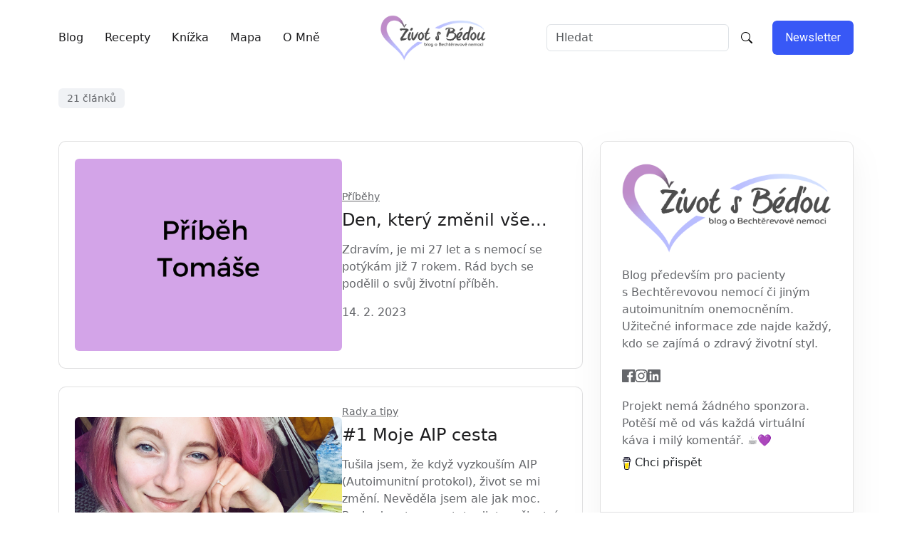

--- FILE ---
content_type: text/html; charset=UTF-8
request_url: https://www.zivotsbedou.cz/tagy/bolest/strana/2/
body_size: 7038
content:
<!DOCTYPE html>
<html data-theme="light">
<head>
  <html lang="cs-CZ">
<meta charset="UTF-8">
<meta name="viewport" content="width=device-width, initial-scale=1">
<meta http-equiv="X-UA-Compatible" content="IE=edge">
<link rel="apple-touch-icon" sizes="180x180" href="/apple-touch-icon.png">
<link rel="icon" type="image/png" sizes="32x32" href="/favicon-32x32.png">
<link rel="icon" type="image/png" sizes="16x16" href="/favicon-16x16.png">
<link rel="manifest" href="/site.webmanifest">
<link rel="mask-icon" href="/safari-pinned-tab.svg" color="#5bbad5">
<meta name="msapplication-TileColor" content="#da532c">
<meta name="theme-color" content="#ffffff">
<title>
    Tagy
    |
  Život s Béďou - blog o Bechtěrevě nemoci
</title>
<meta name="description" content="Trápí vás Bechtěrevova nemoc? Hledáte informace o zánětu, biologické léčbě či rehabilitacích? Jak si pomoci od bolesti zad a další tipy najdete na Život s Béďou – Blog o Bechtěrevově nemoci.">
<meta name="author" content="Linda Pacourková">
<script>
    window.ga_tid = "UA-172328203-1"; // {String} The trackerID of your site.
    window.ga_api = "/ga/"; // {String} The route of your cloudflare workers you just registered before.
</script>
<script async src="/cabin.js"></script>
<script defer src='https://static.cloudflareinsights.com/beacon.min.js' data-cf-beacon='{"token": "a477c92a364043129121040671476a5c"}'></script>

  <!-- Google fonts -->
<link rel="preconnect" href="https://fonts.googleapis.com">
<link rel="preconnect" href="https://fonts.gstatic.com" crossorigin>
<link href="https://fonts.googleapis.com/css2?family=Inter:ital,opsz,wght@0,14..32,100..900;1,14..32,100..900&family=Roboto:ital,wght@0,400;0,500;0,700;1,400;1,700&display=swap" rel="stylesheet">

<!-- Custom styles -->
<link rel="stylesheet" href="/_bridgetown/static/index.JOUCYZFV.css" />
  <script>
    window.addEventListener('DOMContentLoaded', (function () {
        let regex = /(\s|^)[ksvzouai]( )\S/gi
        let nbsp = '\xa0'

        for (const p of document.querySelectorAll('article.post p, .nav-item span')) {
            const tw = document.createTreeWalker(p, NodeFilter.SHOW_TEXT)
            let text = tw.nextNode();

            while(text) {
                try {
                    for (const match of text.data.matchAll(regex)) {
                        text.replaceData(match.index + 1 + match[1].length, 1, nbsp)
                    }
                } catch (err) {
                    console.error(err)
                }

                text = tw.nextNode();
            }
        }
    }));
</script>
<script src="/_bridgetown/static/index.AXKRRMAE.js" defer></script>


  
</head>

<body>
  <!-- Header top -->

  <!-- Header menu -->
  <div class="relative header__function">
  <div class="container position-relative">
    <div class="row">
      <div class="header__menu__wrapper if__menu__grid">
        <div class="lumne__menu d-none d-lg-block">
          <div class="navigation d-none d-lg-block">
            <nav class="navigation__menu" id="main__menu">
              <ul class="list-unstyled">
                  <li class="navigation__menu--item">
                    <a href="/" class="navigation__menu--item__link">
                      Blog
                    </a>
                  </li>
                  <li class="navigation__menu--item">
                    <a href="https://form.simpleshop.cz/oP0lR/" class="navigation__menu--item__link">
                      Recepty
                    </a>
                  </li>
                  <li class="navigation__menu--item">
                    <a href="/chci-knížku/" class="navigation__menu--item__link">
                      Knížka
                    </a>
                  </li>
                  <li class="navigation__menu--item">
                    <a href="/mapa/" class="navigation__menu--item__link">
                      Mapa
                    </a>
                  </li>
                  <li class="navigation__menu--item">
                    <a href="/kontakt/" class="navigation__menu--item__link">
                      O mně
                    </a>
                  </li>
              </ul>
            </nav>
          </div>
        </div>

        <div class="lumne__logo d-flex justify-content-start justify-content-lg-center">
          <a href="/" class="logo__class">
            <img src="/logo.png" alt="Život s Béďou" height="64">
          </a>
        </div>

        <div class="lumne__header__right">
          <div class="d-flex gap-20 align-items-center justify-content-end">
            <div
  class="d-flex mr-3"
  id="search"
  data-controller="search"
  data-search-index-url-value="/index-flexsearch.json"
  data-search-page-suffix-value="index.json"
>
  <form class="d-flex" data-action="submit->search#submit">
    <input
      class="form-control mr-2"
      type="search"
      placeholder="Hledat"
      aria-label="Hledaný výraz"
      data-search-target="input"
      data-action="input->search#updateTerm" />
    <span>&nbsp;</span>
    <button class="lumne__btn ml-2" type="submit" data-action="click->search#submit" aria-label="Hledat">
      <img class="svginject" src="/assets/img/icon/search.svg" alt="Hledat" />
    </button>
  </form>
  <div
    class="list-group"
    role="listbox"
    data-search-target="results"
    id="search-results"
    hidden>
  </div>
  <template data-search-target="template">
    <a class="list-group-item list-group-item-action page-list-group" aria-current="true" data-search-target="resultLink">
      <div class="d-flex w-100 justify-content-between">
        <h5 class="mb-1" data-search-target="resultTitle"></h5>
        <div data-search-target="resultTags"></div>
      </div>
      <p class="mb-1" data-search-target="resultDescription"></p>
    </a>
  </template>
  <template data-search-target="tagTemplate">
    <small data-search-target="tagItem"></small>
  </template>
  <template data-search-target="loadingTemplate">
    <div class="list-group-item disabled" data-search-target="loadingLabel">Hledám...</div>
  </template>
  <template data-search-target="emptyTemplate">
    <div class="list-group-item disabled" data-search-target="emptyLabel" role="option">Žádné výsledky.</div>
  </template>
</div>

            <a title="Subscribe" href="/chci-newsletter" class="lumne__btn lumne__active d-none d-sm-flex">Newsletter</a>
            <button title="Menu" class="trigger d-flex d-lg-none" data-bs-toggle="offcanvas" data-bs-target="#offcanvasRight" aria-controls="offcanvasRight"></button>
          </div>
        </div>
      </div>
    </div>
  </div>
</div>


  <div class="rts__section pt-60">
  <div class="container">
    <div class="row">
      <div class="lumne__category__header">
        <h2>
</h2>
          <span class="post__count">21 článků</span>
      </div>
    </div>
  </div>
</div>


  <!-- Main content -->
  <div class="rts__section py-5">
    <div class="container">
      <div class="row">
        <div class="col-lg-7 col-xl-8">
          
<div class="latest__post__wrapper if__business">
    <div class="blog__post if__business">
  <div class="blog__post__thumb">
    <a href="/blog/2023-02-14-den-který-změnil-vše/">
      <img src="/img/pribeh_tomas.png" width="375" height="270" alt="">
    </a>
  </div>

  <div class="blog__post__content">
      <a href="/kategorie/příběhy" class="blog__post__cat mb-2 d-block">Příběhy</a>
    <a href="/blog/2023-02-14-den-který-změnil-vše/" class="blog__post__title">
      <h4>Den, který změnil vše...</h4>
    </a>
    <p>Zdravím, je mi 27 let a s nemocí se potýkám již 7 rokem. Rád bych se podělil o svůj životní příběh.</p>
    <span class="published__time">14. 2. 2023</span>
  </div>
</div>

    <div class="blog__post if__business">
  <div class="blog__post__thumb">
    <a href="/blog/2022-03-06-1-moje-aip-cesta/">
      <img src="/img/1_MOJE AIP CESTA_.jpeg" width="375" height="270" alt="">
    </a>
  </div>

  <div class="blog__post__content">
      <a href="/kategorie/rady a tipy" class="blog__post__cat mb-2 d-block">Rady a tipy</a>
    <a href="/blog/2022-03-06-1-moje-aip-cesta/" class="blog__post__title">
      <h4>#1 Moje AIP cesta </h4>
    </a>
    <p>Tušila jsem, že když vyzkouším AIP (Autoimunitní protokol), život se mi změní. Nevěděla jsem ale jak moc. Rozhodnout se pro tuto dietu a životní styl chce odhodlání a trpělivost. Občas se můžou některé fáze zdát složité, a tak jsem se pokusila vám popsat mou cestu a třeba vás inspirovat.</p>
    <span class="published__time">8. 3. 2022</span>
  </div>
</div>

    <div class="blog__post if__business">
  <div class="blog__post__thumb">
    <a href="/blog/2021-11-19-3-vytvořte-si-prostor-pro-aktivní-pohyb-a-radost/">
      <img src="/img/VYTVORTE SI PROSTOR PRO POHYB A RADOST_AUTOR_dmitrii-vaccinium-9qsK2QHidmg-unsplash.jpeg" width="375" height="270" alt="">
    </a>
  </div>

  <div class="blog__post__content">
      <a href="/kategorie/rozhovory" class="blog__post__cat mb-2 d-block">Rozhovory</a>
    <a href="/blog/2021-11-19-3-vytvořte-si-prostor-pro-aktivní-pohyb-a-radost/" class="blog__post__title">
      <h4>#3 Vytvořte si prostor pro aktivní pohyb a radost </h4>
    </a>
    <p>Jaké příznaky přivádí pacienty s Bechtěrevovou chorobou k fyzioterapeutům nejčastěji? Gabriela se mnou sdílela své 29leté zkušenosti v poslední dílu rozhovoru.</p>
    <span class="published__time">23. 11. 2021</span>
  </div>
</div>

    <div class="blog__post if__business">
  <div class="blog__post__thumb">
    <a href="/blog/2021-11-19-2-vytvořte-si-prostor-pro-aktivní-pohyb-a-radost/">
      <img src="/img/VYTVORTE SI PROSTOR PRO POHYB A RADOST_AUTOR_dmitrii-vaccinium-9qsK2QHidmg-unsplash 2.jpeg" width="375" height="270" alt="">
    </a>
  </div>

  <div class="blog__post__content">
      <a href="/kategorie/rozhovory" class="blog__post__cat mb-2 d-block">Rozhovory</a>
    <a href="/blog/2021-11-19-2-vytvořte-si-prostor-pro-aktivní-pohyb-a-radost/" class="blog__post__title">
      <h4>#2 Vytvořte si prostor pro aktivní pohyb a radost </h4>
    </a>
    <p>Na co by se měli pacienti při cvičení zaměřit? A jaké sporty s Ankylozující spondylitidou jsou (ne)vhodné? S fyzioterapeutkou Gabrielou Vincovou jsem probrala vaše nejčastější dotazy.</p>
    <span class="published__time">22. 11. 2021</span>
  </div>
</div>

    <div class="blog__post if__business">
  <div class="blog__post__thumb">
    <a href="/blog/2021-11-19-1-vytvořte-si-prostor-pro-aktivní-pohyb-a-radost/">
      <img src="/img/VYTVORTE SI PROSTOR PRO POHYB A RADOST_AUTOR_dmitrii-vaccinium-9qsK2QHidmg-unsplash 2.jpeg" width="375" height="270" alt="">
    </a>
  </div>

  <div class="blog__post__content">
      <a href="/kategorie/rozhovory" class="blog__post__cat mb-2 d-block">Rozhovory</a>
    <a href="/blog/2021-11-19-1-vytvořte-si-prostor-pro-aktivní-pohyb-a-radost/" class="blog__post__title">
      <h4>#1 Vytvořte si prostor pro aktivní pohyb a radost </h4>
    </a>
    <p>Kdo z vás chodí na rehabilitace a fyzioterapii? Já jsem teď po porodu chodila do RÚ v Praze a přišla jsem pod ruku paní fyzioterapeutce Gabriele Vincové.</p>
    <span class="published__time">20. 11. 2021</span>
  </div>
</div>

    <div class="blog__post if__business">
  <div class="blog__post__thumb">
    <a href="/blog/2021-08-02-zařadili-mě-do-klinické-studie/">
      <img src="/img/zaradili me do klinicke studie.png" width="375" height="270" alt="">
    </a>
  </div>

  <div class="blog__post__content">
      <a href="/kategorie/příběhy" class="blog__post__cat mb-2 d-block">Příběhy</a>
    <a href="/blog/2021-08-02-zařadili-mě-do-klinické-studie/" class="blog__post__title">
      <h4>Zařadili mě do klinické studie </h4>
    </a>
    <p>Ahoj, já jsem Bára a v roce 2016 jsem začala mít bolesti zad. Šla jsem tehdy k obvodní lékařce a ta mi napsala neschopenku a dala prášky na bolest. Každým dnem to bylo ale horší a horší.</p>
    <span class="published__time">2. 8. 2021</span>
  </div>
</div>

    <div class="blog__post if__business">
  <div class="blog__post__thumb">
    <a href="/blog/2021-07-28-vďaka-sestre-a-otcovi-ma-béďa-neprekvapil/">
      <img src="/img/vdaka sestre a otcovi ma beda neprekvapil.png" width="375" height="270" alt="">
    </a>
  </div>

  <div class="blog__post__content">
      <a href="/kategorie/příběhy" class="blog__post__cat mb-2 d-block">Příběhy</a>
    <a href="/blog/2021-07-28-vďaka-sestre-a-otcovi-ma-béďa-neprekvapil/" class="blog__post__title">
      <h4>Vďaka sestre a otcovi ma Béďa neprekvapil </h4>
    </a>
    <p>Ahoj, moje meno je Klára a o Bechterevovej chorobe som sa dozvedela presne pred rokom. Vlastne nie tak celkom.</p>
    <span class="published__time">30. 7. 2021</span>
  </div>
</div>

  <nav aria-label="Page navigation" class="page-navigation">
    <ul class="pagination">
      <li class="page-item"><a aria-label="First" aria-disabled="false" href="/tagy/bolest/" class="page-link" role="button">&laquo;&laquo;</a></li>
      <li class="page-item"><a aria-label="Previous" aria-disabled="false" href="/tagy/bolest/" class="page-link" role="button">&laquo;</a></li>

        <li class="page-item"><a aria-label="Strana 1" aria-disabled="false" href="/tagy/bolest/" class="page-link" role="button">1</a></li>
        <li class="page-item active"><a aria-label="Strana 2" aria-disabled="false" href="/tagy/bolest/strana/2/" class="page-link" role="button">2</a></li>
        <li class="page-item"><a aria-label="Strana 3" aria-disabled="false" href="/tagy/bolest/strana/3/" class="page-link" role="button">3</a></li>

      <li class="page-item"><a aria-label="Next" aria-disabled="false" href="/tagy/bolest/strana/3/" class="page-link" role="button">&raquo;</a></li>
      <li class="page-item"><a aria-label="Last" aria-disabled="false" href="/tagy/bolest/strana/3/" class="page-link" role="button">&raquo;&raquo;</a></li>
    </ul>
</nav>


</div>

        </div>
        <div class="col-lg-5 col-xl-4">
  <div class="lumne__sidebar">
    <div class="lumne__sidebar__bio">
      <a href="/">
        <img class="theme__light" src="/logo.png" alt="Život s Béďou">
        <img class="theme__dark" src="/logo.png" alt="Život s Béďou">
      </a>
      <p class="description">Blog především pro pacienty s&nbsp;Bechtěrevovou nemocí či jiným autoimunitním onemocněním. Užitečné informace zde najde každý, kdo se zajímá o&nbsp;zdravý životní styl.</p>
      <div class="lumne__social lumne__sidebar__bio__social">
        <a href="https://facebook.com/zivotsbedou" title="Facebook"><img class="svginject" src="/assets/img/icon/facebook.svg" alt="Facebook"></a>
<a href="https://instagram.com/zivotsbedou" title="Instagram"><img class="svginject" src="/assets/img/icon/instagram.svg" alt="Instagram"></a>
<a href="https://www.linkedin.com/in/linda-pacourkov%C3%A1-1a8b38162/" title="LinkedIn"><img class="svginject" src="/assets/img/icon/linkedin.svg" alt="LinkedIn"></a>
      </div>

      <p class="description">
        Projekt nemá žádného sponzora. Potěší mě od vás každá virtuální káva i milý komentář. ☕💜
        <a class="btn" style="margin-left: -0.75rem" href="https://buymeacoffee.com/zivotsbedou" title="Buy Me a Coffee"><img class="svginject" src="/assets/img/icon/bmc.svg" height=18 alt="Buy Me a Coffee"> Chci přispět</a>
      </p>
    </div>

    <div class="lumne__blog__trending if__sidebar mt-4">
      <h6>Nejčtenější články</h6>

        <div class="lumne__blog if__trending">
          <div class="lumne__blog__thumb">
            <a href="/blog/2025-03-25-doplňky-stravy-a-vitaminy-omega-3-vitamin-d-i-vitální-houby/">
              <img src="/img/supplement_hand_image_470x270.png" height="105" width="110" class="object-fit-cover" alt="">
            </a>
          </div>

          <div class="lumne__blog__content">
            <a href="/blog/2025-03-25-doplňky-stravy-a-vitaminy-omega-3-vitamin-d-i-vitální-houby/">
              <h6 class="lumne__blog__title">Doplňky stravy a vitaminy: Omega 3, vitamin D i vitální houby</h6>
            </a>
            <span class="published__time">
              <img src="/assets/img/icon/clock.svg" alt="clock-icon">13 minut
            </span>
          </div>
        </div>
        <div class="lumne__blog if__trending">
          <div class="lumne__blog__thumb">
            <a href="/blog/2023-09-05-spánek-a-bechtěrevova-nemoc-jak-se-dobře-vyspat/">
              <img src="/img/chatgpt-image-5.-4.-2025-15_41_59.png" height="105" width="110" class="object-fit-cover" alt="">
            </a>
          </div>

          <div class="lumne__blog__content">
            <a href="/blog/2023-09-05-spánek-a-bechtěrevova-nemoc-jak-se-dobře-vyspat/">
              <h6 class="lumne__blog__title">Spánek a Bechtěrevova nemoc: Jak se dobře vyspat? </h6>
            </a>
            <span class="published__time">
              <img src="/assets/img/icon/clock.svg" alt="clock-icon">6 minut
            </span>
          </div>
        </div>
        <div class="lumne__blog if__trending">
          <div class="lumne__blog__thumb">
            <a href="/blog/2023-06-01-strava-a-bechtěrevova-nemoc-co-se-doporučuje/">
              <img src="/img/chatgpt-image-5.-4.-2025-15_34_45.png" height="105" width="110" class="object-fit-cover" alt="">
            </a>
          </div>

          <div class="lumne__blog__content">
            <a href="/blog/2023-06-01-strava-a-bechtěrevova-nemoc-co-se-doporučuje/">
              <h6 class="lumne__blog__title">Strava a Bechtěrevova nemoc: Co se doporučuje? </h6>
            </a>
            <span class="published__time">
              <img src="/assets/img/icon/clock.svg" alt="clock-icon">19 minut
            </span>
          </div>
        </div>
        <div class="lumne__blog if__trending">
          <div class="lumne__blog__thumb">
            <a href="/blog/2023-04-08-kanceláří-mi-bude-bylinková-laboratoř-lékárnou-pak-lesy-a-louky/">
              <img src="/img/chatgpt-image-5.-4.-2025-17_36_37.png" height="105" width="110" class="object-fit-cover" alt="">
            </a>
          </div>

          <div class="lumne__blog__content">
            <a href="/blog/2023-04-08-kanceláří-mi-bude-bylinková-laboratoř-lékárnou-pak-lesy-a-louky/">
              <h6 class="lumne__blog__title">Kanceláří mi bude bylinková laboratoř, lékárnou pak lesy a louky </h6>
            </a>
            <span class="published__time">
              <img src="/assets/img/icon/clock.svg" alt="clock-icon">11 minut
            </span>
          </div>
        </div>
        <div class="lumne__blog if__trending">
          <div class="lumne__blog__thumb">
            <a href="/blog/2022-05-24-1-invalidní-důchod-co-to-je-kdy-mám-nárok/">
              <img src="/img/chatgpt-image-5.-4.-2025-15_55_28.png" height="105" width="110" class="object-fit-cover" alt="">
            </a>
          </div>

          <div class="lumne__blog__content">
            <a href="/blog/2022-05-24-1-invalidní-důchod-co-to-je-kdy-mám-nárok/">
              <h6 class="lumne__blog__title">#1 Invalidní důchod: Co to je? Kdy mám nárok? </h6>
            </a>
            <span class="published__time">
              <img src="/assets/img/icon/clock.svg" alt="clock-icon">13 minut
            </span>
          </div>
        </div>
        <div class="lumne__blog if__trending">
          <div class="lumne__blog__thumb">
            <a href="/blog/2021-12-03-1-biologická-léčba/">
              <img src="/img/chatgpt-image-5.-4.-2025-16_10_13.png" height="105" width="110" class="object-fit-cover" alt="">
            </a>
          </div>

          <div class="lumne__blog__content">
            <a href="/blog/2021-12-03-1-biologická-léčba/">
              <h6 class="lumne__blog__title">#1 Biologická léčba </h6>
            </a>
            <span class="published__time">
              <img src="/assets/img/icon/clock.svg" alt="clock-icon">9 minut
            </span>
          </div>
        </div>
    </div>
    <div class="lumne__tag mb-20">
      <h6 class="mb-4">Tagy</h6>
      <ul>
          <li data-count="21" data-taxonomy="tag"><a href="/tagy/bolest/" class="lumne__btn">bolest</a></li>
          <li data-count="18" data-taxonomy="tag"><a href="/tagy/zánět/" class="lumne__btn">zánět</a></li>
          <li data-count="16" data-taxonomy="tag"><a href="/tagy/příběh/" class="lumne__btn">příběh</a></li>
          <li data-count="13" data-taxonomy="tag"><a href="/tagy/strava/" class="lumne__btn">strava</a></li>
          <li data-count="10" data-taxonomy="tag"><a href="/tagy/aip/" class="lumne__btn">AIP</a></li>
          <li data-count="10" data-taxonomy="tag"><a href="/tagy/biologická-léčba/" class="lumne__btn">biologická léčba</a></li>
          <li data-count="8" data-taxonomy="tag"><a href="/tagy/těhotenství/" class="lumne__btn">těhotenství</a></li>
          <li data-count="7" data-taxonomy="tag"><a href="/tagy/sport/" class="lumne__btn">sport</a></li>
          <li data-count="7" data-taxonomy="tag"><a href="/tagy/fyzioterapie/" class="lumne__btn">fyzioterapie</a></li>
          <li data-count="6" data-taxonomy="tag"><a href="/tagy/porod/" class="lumne__btn">porod</a></li>
          <li data-count="6" data-taxonomy="tag"><a href="/tagy/cvičení/" class="lumne__btn">cvičení</a></li>
          <li data-count="6" data-taxonomy="tag"><a href="/tagy/frontpage/" class="lumne__btn">frontpage</a></li>
          <li data-count="5" data-taxonomy="tag"><a href="/tagy/vitaminy/" class="lumne__btn">vitaminy</a></li>
          <li data-count="5" data-taxonomy="tag"><a href="/tagy/rozhovor/" class="lumne__btn">rozhovor</a></li>
          <li data-count="4" data-taxonomy="tag"><a href="/tagy/antigen/" class="lumne__btn">antigen</a></li>
          <li data-count="4" data-taxonomy="tag"><a href="/tagy/zkušenosti/" class="lumne__btn">zkušenosti</a></li>
          <li data-count="3" data-taxonomy="tag"><a href="/tagy/uveitida/" class="lumne__btn">uveitida</a></li>
          <li data-count="3" data-taxonomy="tag"><a href="/tagy/dotazník/" class="lumne__btn">dotazník</a></li>
          <li data-count="3" data-taxonomy="tag"><a href="/tagy/pohyb/" class="lumne__btn">pohyb</a></li>
      </ul>
    </div>
  </div>
</div>

      </div>
    </div>
  </div>

  <!-- Footer -->
  <div class="rts__section lumne__footer__bg if__index__four pt-6">
  <div class="container">
    <div class="row">
      <div class="lumne__footer__wrapper if__is__grid pt-0">
        <div class="footer__menu order-1 order-xl-0">
          <ul class="list-unstyled p-0 d-flex gap-4 m-0 flex-wrap">
          </ul>
        </div>
        <div class="footer__logo">
          <a href="/">
            <img class="theme__light" height="64" src="/logo_square.png" alt="Život s Béďou">
            <img class="theme__dark" height="64" src="/logo_square.png" alt="Život s Béďou">
          </a>
        </div>
        <div class="footer__social">
          <div class="lumne__social @@class">
            <a href="https://facebook.com/zivotsbedou" title="Facebook"><img class="svginject" src="/assets/img/icon/facebook.svg" alt="Facebook"></a>
<a href="https://instagram.com/zivotsbedou" title="Instagram"><img class="svginject" src="/assets/img/icon/instagram.svg" alt="Instagram"></a>
<a href="https://www.linkedin.com/in/linda-pacourkov%C3%A1-1a8b38162/" title="LinkedIn"><img class="svginject" src="/assets/img/icon/linkedin.svg" alt="LinkedIn"></a>
          </div>
        </div>
      </div>
    </div>
  </div>

  <div class="footer__copyright py-3 mt-4 b__t">
    <div class="container">
      <div class="row text-center">
        <p class="text-para">
          <i class="fas fa-copyright"></i>&nbsp;Linda Pacourková, Život s Béďou<br>
          Toto dílo podléhá licenci <a rel="license" href="http://creativecommons.org/licenses/by-sa/4.0/deed.cs">CC BY-SA 4.0</a>.<br>
          Některé obrázky byly vytvořeny pomocí ChatGPT od OpenAI.
        </p>
      </div>
    </div>
  </div>
</div>


  <!-- Offcanvas menu for mobile -->
  <div class="offcanvas offcanvas-start" id="offcanvasRight">
  <div class="rts__btstrp__offcanvase">
    <div class="offcanvase__wrapper">
      <div class="left__side mobile__menu">
        <button type="button" class="btn-close " data-bs-dismiss="offcanvas" aria-label="Close"></button>
        <div class="offcanvase__top">
          <div class="offcanvase__logo">
            <a href='/tagy/bolest/strana/2/'>
              <img class="theme__light" src="/logo.png" alt="Život s Béďou" height="128">
              <img class="theme__dark" src="/logo.png" alt="Život s Béďou" height="128">
            </a>
          </div>
          <p class="description">
            Trápí vás Bechtěrevova nemoc? Hledáte informace o zánětu, biologické léčbě či rehabilitacích? Jak si pomoci od bolesti zad a další tipy najdete na Život s Béďou – Blog o Bechtěrevově nemoci.
          </p>
        </div>
        <div class="offcanvase__mobile__menu">
          <div class="rts__mobile__menu">
            <nav>
              <ul class="list-unstyled">
                  <li class="navigation__menu--item">
                    <a href="/" class="navigation__menu--item__link">Blog</a>
                  </li>
                  <li class="navigation__menu--item">
                    <a href="https://form.simpleshop.cz/oP0lR/" class="navigation__menu--item__link">Recepty</a>
                  </li>
                  <li class="navigation__menu--item">
                    <a href="/chci-knížku/" class="navigation__menu--item__link">Knížka</a>
                  </li>
                  <li class="navigation__menu--item">
                    <a href="/mapa/" class="navigation__menu--item__link">Mapa</a>
                  </li>
                  <li class="navigation__menu--item">
                    <a href="/kontakt/" class="navigation__menu--item__link">O mně</a>
                  </li>
              </ul>
            </nav>
          </div>
        </div>
        <div class="offcanvase__bottom">
          <div class="offcanvase__address">


          </div>
        </div>
      </div>
    </div>
  </div>
</div>


  <!-- Back to top -->
  <div class="rts__back__top" id="rts-back-to-top">
    <svg width="20" height="20" viewBox="0 0 13 22" fill="none" xmlns="http://www.w3.org/2000/svg">
      <path d="M7.30201 1.51317L7.29917 21.3422C7.29912 21.7057 6.97211 21.9993 6.5674 21.9993C6.16269 21.9992 5.83577 21.7055 5.83582 21.342L5.83844 3.10055L1.39753 7.08842C1.11169 7.34511 0.647535 7.34506 0.361762 7.0883C0.0759894 6.83155 0.0760493 6.41464 0.361896 6.15795L6.05367 1.04682C6.26405 0.857899 6.5773 0.802482 6.85167 0.905201C7.12374 1.00792 7.30205 1.24823 7.30201 1.51317Z" fill="#FFF" />
      <path d="M12.9991 6.6318C12.9991 6.80021 12.9282 6.96861 12.7841 7.09592C12.4983 7.35261 12.0341 7.35256 11.7483 7.0958L6.05118 1.97719C5.76541 1.72043 5.76547 1.30352 6.05131 1.04684C6.33716 0.790152 6.80131 0.790206 7.08709 1.04696L12.7842 6.16557C12.9283 6.29498 12.9991 6.46339 12.9991 6.6318Z" fill="#FFF" />
    </svg>
  </div>

  <!-- Newsletter subscription modal -->
  <div class="popup__modal modal fade" id="sub-form" tabindex="-1" aria-hidden="true">
  <div class="modal-dialog modal-dialog-centered">
    <div class="modal-content">
      <div class="lumne__subscription">
        <div class="lumne__subscription__header">
          <div class="lumne__subscription__header__left">
            <img src="/assets/img/subscribe.svg" width="385" height="260" alt="Newsletter">
          </div>
          <div class="lumne__subscription__header__right">
            <button class="trigger-close" data-bs-dismiss="modal" aria-label="Close">
              <img class="svginject" width="25" height="25" src="/assets/img/icon/cross.svg" alt="close">
            </button>
          </div>
        </div>
        <h3>Přihlaste se k odběru novinek</h3>
        <div class="lumne__subscription__form">
          <form action="#" method="post" class="popup__newsletter">
            <input type="email" name="email" placeholder="Váš e-mail" required="">
            <button class="lumne__btn lumne__active" type="submit" aria-label="Subscribe to our newsletter">Odebírat</button>
          </form>
        </div>
      </div>
    </div>
  </div>
</div>
<script defer src="https://static.cloudflareinsights.com/beacon.min.js/vcd15cbe7772f49c399c6a5babf22c1241717689176015" integrity="sha512-ZpsOmlRQV6y907TI0dKBHq9Md29nnaEIPlkf84rnaERnq6zvWvPUqr2ft8M1aS28oN72PdrCzSjY4U6VaAw1EQ==" data-cf-beacon='{"version":"2024.11.0","token":"65f615dfc4444e749660171a7c2052ce","r":1,"server_timing":{"name":{"cfCacheStatus":true,"cfEdge":true,"cfExtPri":true,"cfL4":true,"cfOrigin":true,"cfSpeedBrain":true},"location_startswith":null}}' crossorigin="anonymous"></script>
</body>
</html>


--- FILE ---
content_type: image/svg+xml
request_url: https://www.zivotsbedou.cz/assets/img/icon/search.svg
body_size: -383
content:
<svg width="20" height="20" viewBox="0 0 20 20" fill="none" xmlns="http://www.w3.org/2000/svg">
<path d="M15.535 15.535L19 19M17.9999 9.52863C17.9999 14.239 14.194 18.0573 9.5005 18.0573C4.80588 18.0573 1 14.239 1 9.52975C1 4.81712 4.80587 1 9.49937 1C14.194 1 17.9999 4.81825 17.9999 9.52863Z" stroke="#65676B" stroke-width="1.5" stroke-linecap="round" stroke-linejoin="round"/>
</svg>


--- FILE ---
content_type: image/svg+xml
request_url: https://www.zivotsbedou.cz/assets/img/icon/cross.svg
body_size: -434
content:
<?xml version="1.0" encoding="UTF-8"?>
<svg xmlns="http://www.w3.org/2000/svg" id="Layer_1" data-name="Layer 1" viewBox="0 0 24 24" width="512" height="512"><polygon points="18.707 6.707 17.293 5.293 12 10.586 6.707 5.293 5.293 6.707 10.586 12 5.293 17.293 6.707 18.707 12 13.414 17.293 18.707 18.707 17.293 13.414 12 18.707 6.707"/></svg>


--- FILE ---
content_type: image/svg+xml
request_url: https://www.zivotsbedou.cz/assets/img/icon/instagram.svg
body_size: 796
content:
<svg width="18" height="18" viewBox="0 0 18 18" fill="none" xmlns="http://www.w3.org/2000/svg">
<path fill-rule="evenodd" clip-rule="evenodd" d="M12.6368 1.67415C11.6878 1.6308 11.4031 1.62165 9 1.62165V1.62157C6.59693 1.62157 6.31222 1.6308 5.36325 1.67408C4.79253 1.68087 4.22723 1.78569 3.69202 1.98397C3.30389 2.13375 2.95141 2.3631 2.65724 2.65728C2.36307 2.95146 2.13373 3.30396 1.98397 3.6921C1.78569 4.22731 1.68087 4.79261 1.67408 5.36333C1.63073 6.3123 1.62157 6.597 1.62157 9.00007C1.62157 11.4031 1.6308 11.6878 1.67408 12.6368C1.68087 13.2075 1.78569 13.7728 1.98397 14.3081C2.13374 14.6962 2.36308 15.0487 2.65725 15.3428C2.95142 15.637 3.3039 15.8663 3.69202 16.0161C4.22723 16.2144 4.79253 16.3192 5.36325 16.326C6.31215 16.3694 6.5967 16.3785 9 16.3785C11.4033 16.3785 11.6879 16.3693 12.6368 16.326C13.2075 16.3192 13.7728 16.2144 14.308 16.0161C14.6961 15.8663 15.0486 15.637 15.3428 15.3428C15.6369 15.0487 15.8663 14.6962 16.016 14.3081C16.2143 13.7728 16.3191 13.2075 16.3259 12.6368C16.3693 11.6878 16.3784 11.4031 16.3784 9.00007C16.3784 6.597 16.3692 6.3123 16.3259 5.36333C16.3191 4.79261 16.2143 4.22731 16.016 3.6921C15.8663 3.30398 15.6369 2.95149 15.3428 2.65732C15.0486 2.36316 14.6961 2.13381 14.308 1.98405C13.7728 1.78577 13.2075 1.68094 12.6368 1.67415ZM5.2893 0.0541499C6.24922 0.0103499 6.55575 0 9 0C11.4443 0 11.7508 0.01035 12.7103 0.054525C13.457 0.0694787 14.1957 0.210934 14.895 0.472875C15.4929 0.704069 16.0359 1.05763 16.4893 1.51089C16.9426 1.96415 17.2962 2.50712 17.5275 3.105C17.7894 3.80422 17.9309 4.54279 17.9459 5.2893C17.9896 6.24922 18 6.55575 18 9C18 11.4443 17.9897 11.7508 17.9462 12.7103C17.9313 13.457 17.7898 14.1957 17.5279 14.895C17.2966 15.493 16.943 16.036 16.4897 16.4893C16.0364 16.9426 15.4933 17.2963 14.8954 17.5275C14.196 17.7894 13.4573 17.9309 12.7107 17.9459C11.7508 17.9896 11.4443 18 9 18C6.55575 18 6.24923 17.9897 5.28968 17.9462C4.54304 17.9313 3.80434 17.7898 3.105 17.5279C2.50705 17.2966 1.96401 16.943 1.51068 16.4897C1.05735 16.0364 0.703735 15.4933 0.4725 14.8954C0.210559 14.196 0.0691036 13.4573 0.0541499 12.7107C0.0103499 11.7508 0 11.4443 0 9C0 6.55575 0.0103499 6.24923 0.0541499 5.28968C0.0690949 4.54304 0.210551 3.80434 0.4725 3.105C0.703735 2.50705 1.05735 1.96401 1.51068 1.51068C1.96401 1.05735 2.50705 0.703735 3.105 0.4725C3.80422 0.210592 4.54279 0.0691372 5.2893 0.0541499ZM13.8042 5.27572C14.4007 5.27572 14.8842 4.79219 14.8842 4.19572C14.8842 3.59926 14.4007 3.11572 13.8042 3.11572C13.2077 3.11572 12.7242 3.59926 12.7242 4.19572C12.7242 4.79219 13.2077 5.27572 13.8042 5.27572ZM8.99998 4.37842C8.0859 4.37842 7.19235 4.64947 6.43233 5.15731C5.6723 5.66514 5.07993 6.38694 4.73013 7.23144C4.38033 8.07594 4.28881 9.00519 4.46713 9.90171C4.64546 10.7982 5.08563 11.6217 5.73198 12.2681C6.37833 12.9144 7.20183 13.3546 8.09834 13.5329C8.99485 13.7112 9.92411 13.6197 10.7686 13.2699C11.6131 12.9201 12.3349 12.3277 12.8427 11.5677C13.3506 10.8077 13.6216 9.91414 13.6216 9.00007C13.6216 7.77433 13.1347 6.5988 12.268 5.73207C11.4013 4.86534 10.2257 4.37842 8.99998 4.37842ZM8.99998 12.0001C8.40663 12.0001 7.82662 11.8241 7.33327 11.4945C6.83992 11.1648 6.4554 10.6963 6.22834 10.1481C6.00128 9.59994 5.94187 8.99674 6.05762 8.4148C6.17338 7.83285 6.4591 7.29831 6.87866 6.87875C7.29822 6.45919 7.83276 6.17347 8.41471 6.05771C8.99665 5.94196 9.59985 6.00137 10.148 6.22843C10.6962 6.45549 11.1647 6.84001 11.4944 7.33336C11.824 7.82671 12 8.40672 12 9.00007C12 9.79572 11.6839 10.5588 11.1213 11.1214C10.5587 11.684 9.79563 12.0001 8.99998 12.0001Z" fill="#65676B"/>
</svg>


--- FILE ---
content_type: image/svg+xml
request_url: https://www.zivotsbedou.cz/assets/img/icon/clock.svg
body_size: 89
content:
<svg width="22" height="22" viewBox="0 0 22 22" fill="none" xmlns="http://www.w3.org/2000/svg">
<path d="M11 0C8.82441 0 6.69767 0.645139 4.88873 1.85383C3.07979 3.06253 1.66989 4.78049 0.83733 6.79048C0.00476611 8.80047 -0.213071 11.0122 0.211367 13.146C0.635804 15.2798 1.68345 17.2398 3.22183 18.7782C4.76021 20.3165 6.72022 21.3642 8.85401 21.7886C10.9878 22.2131 13.1995 21.9952 15.2095 21.1627C17.2195 20.3301 18.9375 18.9202 20.1462 17.1113C21.3549 15.3023 22 13.1756 22 11C21.9969 8.08356 20.837 5.28746 18.7748 3.22523C16.7125 1.16299 13.9164 0.00307981 11 0ZM11 20.3077C9.15912 20.3077 7.35957 19.7618 5.82893 18.7391C4.29828 17.7163 3.10529 16.2627 2.40082 14.5619C1.69634 12.8611 1.51202 10.9897 1.87116 9.18416C2.2303 7.37864 3.11677 5.72017 4.41847 4.41847C5.72018 3.11676 7.37865 2.23029 9.18416 1.87115C10.9897 1.51201 12.8611 1.69634 14.5619 2.40081C16.2627 3.10529 17.7163 4.29828 18.7391 5.82892C19.7618 7.35956 20.3077 9.15911 20.3077 11C20.3049 13.4677 19.3234 15.8335 17.5784 17.5784C15.8335 19.3234 13.4677 20.3049 11 20.3077ZM17.7692 11C17.7692 11.2244 17.6801 11.4396 17.5214 11.5983C17.3627 11.757 17.1475 11.8462 16.9231 11.8462H11C10.7756 11.8462 10.5604 11.757 10.4017 11.5983C10.243 11.4396 10.1538 11.2244 10.1538 11V5.07692C10.1538 4.85251 10.243 4.63729 10.4017 4.4786C10.5604 4.31992 10.7756 4.23077 11 4.23077C11.2244 4.23077 11.4396 4.31992 11.5983 4.4786C11.757 4.63729 11.8462 4.85251 11.8462 5.07692V10.1538H16.9231C17.1475 10.1538 17.3627 10.243 17.5214 10.4017C17.6801 10.5604 17.7692 10.7756 17.7692 11Z" fill="#65676B"/>
</svg>


--- FILE ---
content_type: application/javascript; charset=UTF-8
request_url: https://www.zivotsbedou.cz/_bridgetown/static/index.AXKRRMAE.js
body_size: 258417
content:
(()=>{var am=Object.create;var pr=Object.defineProperty;var rm=Object.getOwnPropertyDescriptor;var lm=Object.getOwnPropertyNames;var cm=Object.getPrototypeOf,gm=Object.prototype.hasOwnProperty;var dm=(e,i,a)=>i in e?pr(e,i,{enumerable:!0,configurable:!0,writable:!0,value:a}):e[i]=a;var bm=(e=>typeof require<"u"?require:typeof Proxy<"u"?new Proxy(e,{get:(i,a)=>(typeof require<"u"?require:i)[a]}):e)(function(e){if(typeof require<"u")return require.apply(this,arguments);throw Error('Dynamic require of "'+e+'" is not supported')});var ya=(e,i)=>()=>(i||e((i={exports:{}}).exports,i),i.exports);var mm=(e,i,a,c)=>{if(i&&typeof i=="object"||typeof i=="function")for(let b of lm(i))!gm.call(e,b)&&b!==a&&pr(e,b,{get:()=>i[b],enumerable:!(c=rm(i,b))||c.enumerable});return e};var hr=(e,i,a)=>(a=e!=null?am(cm(e)):{},mm(i||!e||!e.__esModule?pr(a,"default",{value:e,enumerable:!0}):a,e));var on=(e,i,a)=>(dm(e,typeof i!="symbol"?i+"":i,a),a);var Jr=ya(()=>{});var Kc=ya((ol,nl)=>{(function(e,i){typeof ol=="object"&&typeof nl<"u"?nl.exports=i():typeof define=="function"&&define.amd?define(i):(e=typeof globalThis<"u"?globalThis:e||self,e.bootstrap=i())})(ol,function(){"use strict";let e=new Map,i={set(w,u,W){e.has(w)||e.set(w,new Map);let j=e.get(w);if(!j.has(u)&&j.size!==0){console.error(`Bootstrap doesn't allow more than one instance per element. Bound instance: ${Array.from(j.keys())[0]}.`);return}j.set(u,W)},get(w,u){return e.has(w)&&e.get(w).get(u)||null},remove(w,u){if(!e.has(w))return;let W=e.get(w);W.delete(u),W.size===0&&e.delete(w)}},a=1e6,c=1e3,b="transitionend",G=w=>(w&&window.CSS&&window.CSS.escape&&(w=w.replace(/#([^\s"#']+)/g,(u,W)=>`#${CSS.escape(W)}`)),w),Y=w=>w==null?`${w}`:Object.prototype.toString.call(w).match(/\s([a-z]+)/i)[1].toLowerCase(),Q=w=>{do w+=Math.floor(Math.random()*a);while(document.getElementById(w));return w},X=w=>{if(!w)return 0;let{transitionDuration:u,transitionDelay:W}=window.getComputedStyle(w),j=Number.parseFloat(u),dt=Number.parseFloat(W);return!j&&!dt?0:(u=u.split(",")[0],W=W.split(",")[0],(Number.parseFloat(u)+Number.parseFloat(W))*c)},S=w=>{w.dispatchEvent(new Event(b))},T=w=>!w||typeof w!="object"?!1:(typeof w.jquery<"u"&&(w=w[0]),typeof w.nodeType<"u"),ot=w=>T(w)?w.jquery?w[0]:w:typeof w=="string"&&w.length>0?document.querySelector(G(w)):null,et=w=>{if(!T(w)||w.getClientRects().length===0)return!1;let u=getComputedStyle(w).getPropertyValue("visibility")==="visible",W=w.closest("details:not([open])");if(!W)return u;if(W!==w){let j=w.closest("summary");if(j&&j.parentNode!==W||j===null)return!1}return u},it=w=>!w||w.nodeType!==Node.ELEMENT_NODE||w.classList.contains("disabled")?!0:typeof w.disabled<"u"?w.disabled:w.hasAttribute("disabled")&&w.getAttribute("disabled")!=="false",mt=w=>{if(!document.documentElement.attachShadow)return null;if(typeof w.getRootNode=="function"){let u=w.getRootNode();return u instanceof ShadowRoot?u:null}return w instanceof ShadowRoot?w:w.parentNode?mt(w.parentNode):null},lt=()=>{},$=w=>{w.offsetHeight},Rt=()=>window.jQuery&&!document.body.hasAttribute("data-bs-no-jquery")?window.jQuery:null,D=[],_=w=>{document.readyState==="loading"?(D.length||document.addEventListener("DOMContentLoaded",()=>{for(let u of D)u()}),D.push(w)):w()},M=()=>document.documentElement.dir==="rtl",ht=w=>{_(()=>{let u=Rt();if(u){let W=w.NAME,j=u.fn[W];u.fn[W]=w.jQueryInterface,u.fn[W].Constructor=w,u.fn[W].noConflict=()=>(u.fn[W]=j,w.jQueryInterface)}})},C=(w,u=[],W=w)=>typeof w=="function"?w.call(...u):W,Gt=(w,u,W=!0)=>{if(!W){C(w);return}let dt=X(u)+5,kt=!1,Jt=({target:Kt})=>{Kt===u&&(kt=!0,u.removeEventListener(b,Jt),C(w))};u.addEventListener(b,Jt),setTimeout(()=>{kt||S(u)},dt)},z=(w,u,W,j)=>{let dt=w.length,kt=w.indexOf(u);return kt===-1?!W&&j?w[dt-1]:w[0]:(kt+=W?1:-1,j&&(kt=(kt+dt)%dt),w[Math.max(0,Math.min(kt,dt-1))])},Xt=/[^.]*(?=\..*)\.|.*/,Qt=/\..*/,Dt=/::\d+$/,zt={},ne=1,Ie={mouseenter:"mouseover",mouseleave:"mouseout"},de=new Set(["click","dblclick","mouseup","mousedown","contextmenu","mousewheel","DOMMouseScroll","mouseover","mouseout","mousemove","selectstart","selectend","keydown","keypress","keyup","orientationchange","touchstart","touchmove","touchend","touchcancel","pointerdown","pointermove","pointerup","pointerleave","pointercancel","gesturestart","gesturechange","gestureend","focus","blur","change","reset","select","submit","focusin","focusout","load","unload","beforeunload","resize","move","DOMContentLoaded","readystatechange","error","abort","scroll"]);function ue(w,u){return u&&`${u}::${ne++}`||w.uidEvent||ne++}function Be(w){let u=ue(w);return w.uidEvent=u,zt[u]=zt[u]||{},zt[u]}function Re(w,u){return function W(j){return fe(j,{delegateTarget:w}),W.oneOff&&Yt.off(w,j.type,u),u.apply(w,[j])}}function Ne(w,u,W){return function j(dt){let kt=w.querySelectorAll(u);for(let{target:Jt}=dt;Jt&&Jt!==this;Jt=Jt.parentNode)for(let Kt of kt)if(Kt===Jt)return fe(dt,{delegateTarget:Jt}),j.oneOff&&Yt.off(w,dt.type,u,W),W.apply(Jt,[dt])}}function Ee(w,u,W=null){return Object.values(w).find(j=>j.callable===u&&j.delegationSelector===W)}function Ht(w,u,W){let j=typeof u=="string",dt=j?W:u||W,kt=$t(w);return de.has(kt)||(kt=w),[j,dt,kt]}function Ke(w,u,W,j,dt){if(typeof u!="string"||!w)return;let[kt,Jt,Kt]=Ht(u,W,j);u in Ie&&(Jt=(fi=>function(ei){if(!ei.relatedTarget||ei.relatedTarget!==ei.delegateTarget&&!ei.delegateTarget.contains(ei.relatedTarget))return fi.call(this,ei)})(Jt));let ee=Be(w),Xe=ee[Kt]||(ee[Kt]={}),ae=Ee(Xe,Jt,kt?W:null);if(ae){ae.oneOff=ae.oneOff&&dt;return}let Me=ue(Jt,u.replace(Xt,"")),ti=kt?Ne(w,W,Jt):Re(w,Jt);ti.delegationSelector=kt?W:null,ti.callable=Jt,ti.oneOff=dt,ti.uidEvent=Me,Xe[Me]=ti,w.addEventListener(Kt,ti,kt)}function Pe(w,u,W,j,dt){let kt=Ee(u[W],j,dt);kt&&(w.removeEventListener(W,kt,!!dt),delete u[W][kt.uidEvent])}function se(w,u,W,j){let dt=u[W]||{};for(let[kt,Jt]of Object.entries(dt))kt.includes(j)&&Pe(w,u,W,Jt.callable,Jt.delegationSelector)}function $t(w){return w=w.replace(Qt,""),Ie[w]||w}let Yt={on(w,u,W,j){Ke(w,u,W,j,!1)},one(w,u,W,j){Ke(w,u,W,j,!0)},off(w,u,W,j){if(typeof u!="string"||!w)return;let[dt,kt,Jt]=Ht(u,W,j),Kt=Jt!==u,ee=Be(w),Xe=ee[Jt]||{},ae=u.startsWith(".");if(typeof kt<"u"){if(!Object.keys(Xe).length)return;Pe(w,ee,Jt,kt,dt?W:null);return}if(ae)for(let Me of Object.keys(ee))se(w,ee,Me,u.slice(1));for(let[Me,ti]of Object.entries(Xe)){let Se=Me.replace(Dt,"");(!Kt||u.includes(Se))&&Pe(w,ee,Jt,ti.callable,ti.delegationSelector)}},trigger(w,u,W){if(typeof u!="string"||!w)return null;let j=Rt(),dt=$t(u),kt=u!==dt,Jt=null,Kt=!0,ee=!0,Xe=!1;kt&&j&&(Jt=j.Event(u,W),j(w).trigger(Jt),Kt=!Jt.isPropagationStopped(),ee=!Jt.isImmediatePropagationStopped(),Xe=Jt.isDefaultPrevented());let ae=fe(new Event(u,{bubbles:Kt,cancelable:!0}),W);return Xe&&ae.preventDefault(),ee&&w.dispatchEvent(ae),ae.defaultPrevented&&Jt&&Jt.preventDefault(),ae}};function fe(w,u={}){for(let[W,j]of Object.entries(u))try{w[W]=j}catch{Object.defineProperty(w,W,{configurable:!0,get(){return j}})}return w}function Ce(w){if(w==="true")return!0;if(w==="false")return!1;if(w===Number(w).toString())return Number(w);if(w===""||w==="null")return null;if(typeof w!="string")return w;try{return JSON.parse(decodeURIComponent(w))}catch{return w}}function qt(w){return w.replace(/[A-Z]/g,u=>`-${u.toLowerCase()}`)}let ke={setDataAttribute(w,u,W){w.setAttribute(`data-bs-${qt(u)}`,W)},removeDataAttribute(w,u){w.removeAttribute(`data-bs-${qt(u)}`)},getDataAttributes(w){if(!w)return{};let u={},W=Object.keys(w.dataset).filter(j=>j.startsWith("bs")&&!j.startsWith("bsConfig"));for(let j of W){let dt=j.replace(/^bs/,"");dt=dt.charAt(0).toLowerCase()+dt.slice(1),u[dt]=Ce(w.dataset[j])}return u},getDataAttribute(w,u){return Ce(w.getAttribute(`data-bs-${qt(u)}`))}};class tt{static get Default(){return{}}static get DefaultType(){return{}}static get NAME(){throw new Error('You have to implement the static method "NAME", for each component!')}_getConfig(u){return u=this._mergeConfigObj(u),u=this._configAfterMerge(u),this._typeCheckConfig(u),u}_configAfterMerge(u){return u}_mergeConfigObj(u,W){let j=T(W)?ke.getDataAttribute(W,"config"):{};return{...this.constructor.Default,...typeof j=="object"?j:{},...T(W)?ke.getDataAttributes(W):{},...typeof u=="object"?u:{}}}_typeCheckConfig(u,W=this.constructor.DefaultType){for(let[j,dt]of Object.entries(W)){let kt=u[j],Jt=T(kt)?"element":Y(kt);if(!new RegExp(dt).test(Jt))throw new TypeError(`${this.constructor.NAME.toUpperCase()}: Option "${j}" provided type "${Jt}" but expected type "${dt}".`)}}}let ct="5.3.5";class xt extends tt{constructor(u,W){super(),u=ot(u),u&&(this._element=u,this._config=this._getConfig(W),i.set(this._element,this.constructor.DATA_KEY,this))}dispose(){i.remove(this._element,this.constructor.DATA_KEY),Yt.off(this._element,this.constructor.EVENT_KEY);for(let u of Object.getOwnPropertyNames(this))this[u]=null}_queueCallback(u,W,j=!0){Gt(u,W,j)}_getConfig(u){return u=this._mergeConfigObj(u,this._element),u=this._configAfterMerge(u),this._typeCheckConfig(u),u}static getInstance(u){return i.get(ot(u),this.DATA_KEY)}static getOrCreateInstance(u,W={}){return this.getInstance(u)||new this(u,typeof W=="object"?W:null)}static get VERSION(){return ct}static get DATA_KEY(){return`bs.${this.NAME}`}static get EVENT_KEY(){return`.${this.DATA_KEY}`}static eventName(u){return`${u}${this.EVENT_KEY}`}}let jt=w=>{let u=w.getAttribute("data-bs-target");if(!u||u==="#"){let W=w.getAttribute("href");if(!W||!W.includes("#")&&!W.startsWith("."))return null;W.includes("#")&&!W.startsWith("#")&&(W=`#${W.split("#")[1]}`),u=W&&W!=="#"?W.trim():null}return u?u.split(",").map(W=>G(W)).join(","):null},Ot={find(w,u=document.documentElement){return[].concat(...Element.prototype.querySelectorAll.call(u,w))},findOne(w,u=document.documentElement){return Element.prototype.querySelector.call(u,w)},children(w,u){return[].concat(...w.children).filter(W=>W.matches(u))},parents(w,u){let W=[],j=w.parentNode.closest(u);for(;j;)W.push(j),j=j.parentNode.closest(u);return W},prev(w,u){let W=w.previousElementSibling;for(;W;){if(W.matches(u))return[W];W=W.previousElementSibling}return[]},next(w,u){let W=w.nextElementSibling;for(;W;){if(W.matches(u))return[W];W=W.nextElementSibling}return[]},focusableChildren(w){let u=["a","button","input","textarea","select","details","[tabindex]",'[contenteditable="true"]'].map(W=>`${W}:not([tabindex^="-"])`).join(",");return this.find(u,w).filter(W=>!it(W)&&et(W))},getSelectorFromElement(w){let u=jt(w);return u&&Ot.findOne(u)?u:null},getElementFromSelector(w){let u=jt(w);return u?Ot.findOne(u):null},getMultipleElementsFromSelector(w){let u=jt(w);return u?Ot.find(u):[]}},ce=(w,u="hide")=>{let W=`click.dismiss${w.EVENT_KEY}`,j=w.NAME;Yt.on(document,W,`[data-bs-dismiss="${j}"]`,function(dt){if(["A","AREA"].includes(this.tagName)&&dt.preventDefault(),it(this))return;let kt=Ot.getElementFromSelector(this)||this.closest(`.${j}`);w.getOrCreateInstance(kt)[u]()})},Qe="alert",Ue=".bs.alert",Ze=`close${Ue}`,Ve=`closed${Ue}`,It="fade",te="show";class ge extends xt{static get NAME(){return Qe}close(){if(Yt.trigger(this._element,Ze).defaultPrevented)return;this._element.classList.remove(te);let W=this._element.classList.contains(It);this._queueCallback(()=>this._destroyElement(),this._element,W)}_destroyElement(){this._element.remove(),Yt.trigger(this._element,Ve),this.dispose()}static jQueryInterface(u){return this.each(function(){let W=ge.getOrCreateInstance(this);if(typeof u=="string"){if(W[u]===void 0||u.startsWith("_")||u==="constructor")throw new TypeError(`No method named "${u}"`);W[u](this)}})}}ce(ge,"close"),ht(ge);let Te="button",n=".bs.button",s=".data-api",d="active",p='[data-bs-toggle="button"]',r=`click${n}${s}`;class o extends xt{static get NAME(){return Te}toggle(){this._element.setAttribute("aria-pressed",this._element.classList.toggle(d))}static jQueryInterface(u){return this.each(function(){let W=o.getOrCreateInstance(this);u==="toggle"&&W[u]()})}}Yt.on(document,r,p,w=>{w.preventDefault();let u=w.target.closest(p);o.getOrCreateInstance(u).toggle()}),ht(o);let g="swipe",m=".bs.swipe",A=`touchstart${m}`,I=`touchmove${m}`,F=`touchend${m}`,O=`pointerdown${m}`,k=`pointerup${m}`,y="touch",v="pen",Z="pointer-event",x=40,V={endCallback:null,leftCallback:null,rightCallback:null},L={endCallback:"(function|null)",leftCallback:"(function|null)",rightCallback:"(function|null)"};class q extends tt{constructor(u,W){super(),this._element=u,!(!u||!q.isSupported())&&(this._config=this._getConfig(W),this._deltaX=0,this._supportPointerEvents=!!window.PointerEvent,this._initEvents())}static get Default(){return V}static get DefaultType(){return L}static get NAME(){return g}dispose(){Yt.off(this._element,m)}_start(u){if(!this._supportPointerEvents){this._deltaX=u.touches[0].clientX;return}this._eventIsPointerPenTouch(u)&&(this._deltaX=u.clientX)}_end(u){this._eventIsPointerPenTouch(u)&&(this._deltaX=u.clientX-this._deltaX),this._handleSwipe(),C(this._config.endCallback)}_move(u){this._deltaX=u.touches&&u.touches.length>1?0:u.touches[0].clientX-this._deltaX}_handleSwipe(){let u=Math.abs(this._deltaX);if(u<=x)return;let W=u/this._deltaX;this._deltaX=0,W&&C(W>0?this._config.rightCallback:this._config.leftCallback)}_initEvents(){this._supportPointerEvents?(Yt.on(this._element,O,u=>this._start(u)),Yt.on(this._element,k,u=>this._end(u)),this._element.classList.add(Z)):(Yt.on(this._element,A,u=>this._start(u)),Yt.on(this._element,I,u=>this._move(u)),Yt.on(this._element,F,u=>this._end(u)))}_eventIsPointerPenTouch(u){return this._supportPointerEvents&&(u.pointerType===v||u.pointerType===y)}static isSupported(){return"ontouchstart"in document.documentElement||navigator.maxTouchPoints>0}}let P="carousel",E=".bs.carousel",nt=".data-api",rt="ArrowLeft",_t="ArrowRight",Nt=500,yt="next",bt="prev",Ft="left",Zt="right",ut=`slide${E}`,at=`slid${E}`,At=`keydown${E}`,Wt=`mouseenter${E}`,Vt=`mouseleave${E}`,ie=`dragstart${E}`,he=`load${E}${nt}`,le=`click${E}${nt}`,oe="carousel",We="active",De="slide",ii="carousel-item-end",bi="carousel-item-start",je="carousel-item-next",Je="carousel-item-prev",Ti=".active",Ni=".carousel-item",wi=Ti+Ni,yi=".carousel-item img",Fi=".carousel-indicators",si="[data-bs-slide], [data-bs-slide-to]",zi='[data-bs-ride="carousel"]',ji={[rt]:Zt,[_t]:Ft},_i={interval:5e3,keyboard:!0,pause:"hover",ride:!1,touch:!0,wrap:!0},Zn={interval:"(number|boolean)",keyboard:"boolean",pause:"(string|boolean)",ride:"(boolean|string)",touch:"boolean",wrap:"boolean"};class Xo extends xt{constructor(u,W){super(u,W),this._interval=null,this._activeElement=null,this._isSliding=!1,this.touchTimeout=null,this._swipeHelper=null,this._indicatorsElement=Ot.findOne(Fi,this._element),this._addEventListeners(),this._config.ride===oe&&this.cycle()}static get Default(){return _i}static get DefaultType(){return Zn}static get NAME(){return P}next(){this._slide(yt)}nextWhenVisible(){!document.hidden&&et(this._element)&&this.next()}prev(){this._slide(bt)}pause(){this._isSliding&&S(this._element),this._clearInterval()}cycle(){this._clearInterval(),this._updateInterval(),this._interval=setInterval(()=>this.nextWhenVisible(),this._config.interval)}_maybeEnableCycle(){if(this._config.ride){if(this._isSliding){Yt.one(this._element,at,()=>this.cycle());return}this.cycle()}}to(u){let W=this._getItems();if(u>W.length-1||u<0)return;if(this._isSliding){Yt.one(this._element,at,()=>this.to(u));return}let j=this._getItemIndex(this._getActive());if(j===u)return;let dt=u>j?yt:bt;this._slide(dt,W[u])}dispose(){this._swipeHelper&&this._swipeHelper.dispose(),super.dispose()}_configAfterMerge(u){return u.defaultInterval=u.interval,u}_addEventListeners(){this._config.keyboard&&Yt.on(this._element,At,u=>this._keydown(u)),this._config.pause==="hover"&&(Yt.on(this._element,Wt,()=>this.pause()),Yt.on(this._element,Vt,()=>this._maybeEnableCycle())),this._config.touch&&q.isSupported()&&this._addTouchEventListeners()}_addTouchEventListeners(){for(let j of Ot.find(yi,this._element))Yt.on(j,ie,dt=>dt.preventDefault());let W={leftCallback:()=>this._slide(this._directionToOrder(Ft)),rightCallback:()=>this._slide(this._directionToOrder(Zt)),endCallback:()=>{this._config.pause==="hover"&&(this.pause(),this.touchTimeout&&clearTimeout(this.touchTimeout),this.touchTimeout=setTimeout(()=>this._maybeEnableCycle(),Nt+this._config.interval))}};this._swipeHelper=new q(this._element,W)}_keydown(u){if(/input|textarea/i.test(u.target.tagName))return;let W=ji[u.key];W&&(u.preventDefault(),this._slide(this._directionToOrder(W)))}_getItemIndex(u){return this._getItems().indexOf(u)}_setActiveIndicatorElement(u){if(!this._indicatorsElement)return;let W=Ot.findOne(Ti,this._indicatorsElement);W.classList.remove(We),W.removeAttribute("aria-current");let j=Ot.findOne(`[data-bs-slide-to="${u}"]`,this._indicatorsElement);j&&(j.classList.add(We),j.setAttribute("aria-current","true"))}_updateInterval(){let u=this._activeElement||this._getActive();if(!u)return;let W=Number.parseInt(u.getAttribute("data-bs-interval"),10);this._config.interval=W||this._config.defaultInterval}_slide(u,W=null){if(this._isSliding)return;let j=this._getActive(),dt=u===yt,kt=W||z(this._getItems(),j,dt,this._config.wrap);if(kt===j)return;let Jt=this._getItemIndex(kt),Kt=Se=>Yt.trigger(this._element,Se,{relatedTarget:kt,direction:this._orderToDirection(u),from:this._getItemIndex(j),to:Jt});if(Kt(ut).defaultPrevented||!j||!kt)return;let Xe=!!this._interval;this.pause(),this._isSliding=!0,this._setActiveIndicatorElement(Jt),this._activeElement=kt;let ae=dt?bi:ii,Me=dt?je:Je;kt.classList.add(Me),$(kt),j.classList.add(ae),kt.classList.add(ae);let ti=()=>{kt.classList.remove(ae,Me),kt.classList.add(We),j.classList.remove(We,Me,ae),this._isSliding=!1,Kt(at)};this._queueCallback(ti,j,this._isAnimated()),Xe&&this.cycle()}_isAnimated(){return this._element.classList.contains(De)}_getActive(){return Ot.findOne(wi,this._element)}_getItems(){return Ot.find(Ni,this._element)}_clearInterval(){this._interval&&(clearInterval(this._interval),this._interval=null)}_directionToOrder(u){return M()?u===Ft?bt:yt:u===Ft?yt:bt}_orderToDirection(u){return M()?u===bt?Ft:Zt:u===bt?Zt:Ft}static jQueryInterface(u){return this.each(function(){let W=Xo.getOrCreateInstance(this,u);if(typeof u=="number"){W.to(u);return}if(typeof u=="string"){if(W[u]===void 0||u.startsWith("_")||u==="constructor")throw new TypeError(`No method named "${u}"`);W[u]()}})}}Yt.on(document,le,si,function(w){let u=Ot.getElementFromSelector(this);if(!u||!u.classList.contains(oe))return;w.preventDefault();let W=Xo.getOrCreateInstance(u),j=this.getAttribute("data-bs-slide-to");if(j){W.to(j),W._maybeEnableCycle();return}if(ke.getDataAttribute(this,"slide")==="next"){W.next(),W._maybeEnableCycle();return}W.prev(),W._maybeEnableCycle()}),Yt.on(window,he,()=>{let w=Ot.find(zi);for(let u of w)Xo.getOrCreateInstance(u)}),ht(Xo);let rn="collapse",_o=".bs.collapse",Xi=".data-api",yn=`show${_o}`,Di=`shown${_o}`,Bn=`hide${_o}`,Yo=`hidden${_o}`,Hn=`click${_o}${Xi}`,ln="show",Yi="collapse",Ri="collapsing",Uo="collapsed",Wn=`:scope .${Yi} .${Yi}`,Vo="collapse-horizontal",cn="width",Eo="height",gn=".collapse.show, .collapse.collapsing",Lo='[data-bs-toggle="collapse"]',Mo={parent:null,toggle:!0},xn={parent:"(null|element)",toggle:"boolean"};class Ao extends xt{constructor(u,W){super(u,W),this._isTransitioning=!1,this._triggerArray=[];let j=Ot.find(Lo);for(let dt of j){let kt=Ot.getSelectorFromElement(dt),Jt=Ot.find(kt).filter(Kt=>Kt===this._element);kt!==null&&Jt.length&&this._triggerArray.push(dt)}this._initializeChildren(),this._config.parent||this._addAriaAndCollapsedClass(this._triggerArray,this._isShown()),this._config.toggle&&this.toggle()}static get Default(){return Mo}static get DefaultType(){return xn}static get NAME(){return rn}toggle(){this._isShown()?this.hide():this.show()}show(){if(this._isTransitioning||this._isShown())return;let u=[];if(this._config.parent&&(u=this._getFirstLevelChildren(gn).filter(Kt=>Kt!==this._element).map(Kt=>Ao.getOrCreateInstance(Kt,{toggle:!1}))),u.length&&u[0]._isTransitioning||Yt.trigger(this._element,yn).defaultPrevented)return;for(let Kt of u)Kt.hide();let j=this._getDimension();this._element.classList.remove(Yi),this._element.classList.add(Ri),this._element.style[j]=0,this._addAriaAndCollapsedClass(this._triggerArray,!0),this._isTransitioning=!0;let dt=()=>{this._isTransitioning=!1,this._element.classList.remove(Ri),this._element.classList.add(Yi,ln),this._element.style[j]="",Yt.trigger(this._element,Di)},Jt=`scroll${j[0].toUpperCase()+j.slice(1)}`;this._queueCallback(dt,this._element,!0),this._element.style[j]=`${this._element[Jt]}px`}hide(){if(this._isTransitioning||!this._isShown()||Yt.trigger(this._element,Bn).defaultPrevented)return;let W=this._getDimension();this._element.style[W]=`${this._element.getBoundingClientRect()[W]}px`,$(this._element),this._element.classList.add(Ri),this._element.classList.remove(Yi,ln);for(let dt of this._triggerArray){let kt=Ot.getElementFromSelector(dt);kt&&!this._isShown(kt)&&this._addAriaAndCollapsedClass([dt],!1)}this._isTransitioning=!0;let j=()=>{this._isTransitioning=!1,this._element.classList.remove(Ri),this._element.classList.add(Yi),Yt.trigger(this._element,Yo)};this._element.style[W]="",this._queueCallback(j,this._element,!0)}_isShown(u=this._element){return u.classList.contains(ln)}_configAfterMerge(u){return u.toggle=!!u.toggle,u.parent=ot(u.parent),u}_getDimension(){return this._element.classList.contains(Vo)?cn:Eo}_initializeChildren(){if(!this._config.parent)return;let u=this._getFirstLevelChildren(Lo);for(let W of u){let j=Ot.getElementFromSelector(W);j&&this._addAriaAndCollapsedClass([W],this._isShown(j))}}_getFirstLevelChildren(u){let W=Ot.find(Wn,this._config.parent);return Ot.find(u,this._config.parent).filter(j=>!W.includes(j))}_addAriaAndCollapsedClass(u,W){if(u.length)for(let j of u)j.classList.toggle(Uo,!W),j.setAttribute("aria-expanded",W)}static jQueryInterface(u){let W={};return typeof u=="string"&&/show|hide/.test(u)&&(W.toggle=!1),this.each(function(){let j=Ao.getOrCreateInstance(this,W);if(typeof u=="string"){if(typeof j[u]>"u")throw new TypeError(`No method named "${u}"`);j[u]()}})}}Yt.on(document,Hn,Lo,function(w){(w.target.tagName==="A"||w.delegateTarget&&w.delegateTarget.tagName==="A")&&w.preventDefault();for(let u of Ot.getMultipleElementsFromSelector(this))Ao.getOrCreateInstance(u,{toggle:!1}).toggle()}),ht(Ao);var ai="top",Qi="bottom",to="right",Ji="left",Fn="auto",dn=[ai,Qi,to,Ji],Ko="start",bn="end",os="clippingParents",Xn="viewport",Po="popper",Rn="reference",Qn=dn.reduce(function(w,u){return w.concat([u+"-"+Ko,u+"-"+bn])},[]),mn=[].concat(dn,[Fn]).reduce(function(w,u){return w.concat([u,u+"-"+Ko,u+"-"+bn])},[]),Sn="beforeRead",Fs="read",ao="afterRead",bo="beforeMain",Tn="main",zn="afterMain",ns="beforeWrite",ss="write",as="afterWrite",l=[Sn,Fs,ao,bo,Tn,zn,ns,ss,as];function h(w){return w?(w.nodeName||"").toLowerCase():null}function B(w){if(w==null)return window;if(w.toString()!=="[object Window]"){var u=w.ownerDocument;return u&&u.defaultView||window}return w}function R(w){var u=B(w).Element;return w instanceof u||w instanceof Element}function U(w){var u=B(w).HTMLElement;return w instanceof u||w instanceof HTMLElement}function J(w){if(typeof ShadowRoot>"u")return!1;var u=B(w).ShadowRoot;return w instanceof u||w instanceof ShadowRoot}function K(w){var u=w.state;Object.keys(u.elements).forEach(function(W){var j=u.styles[W]||{},dt=u.attributes[W]||{},kt=u.elements[W];!U(kt)||!h(kt)||(Object.assign(kt.style,j),Object.keys(dt).forEach(function(Jt){var Kt=dt[Jt];Kt===!1?kt.removeAttribute(Jt):kt.setAttribute(Jt,Kt===!0?"":Kt)}))})}function pt(w){var u=w.state,W={popper:{position:u.options.strategy,left:"0",top:"0",margin:"0"},arrow:{position:"absolute"},reference:{}};return Object.assign(u.elements.popper.style,W.popper),u.styles=W,u.elements.arrow&&Object.assign(u.elements.arrow.style,W.arrow),function(){Object.keys(u.elements).forEach(function(j){var dt=u.elements[j],kt=u.attributes[j]||{},Jt=Object.keys(u.styles.hasOwnProperty(j)?u.styles[j]:W[j]),Kt=Jt.reduce(function(ee,Xe){return ee[Xe]="",ee},{});!U(dt)||!h(dt)||(Object.assign(dt.style,Kt),Object.keys(kt).forEach(function(ee){dt.removeAttribute(ee)}))})}}let gt={name:"applyStyles",enabled:!0,phase:"write",fn:K,effect:pt,requires:["computeStyles"]};function Bt(w){return w.split("-")[0]}var Ut=Math.max,Tt=Math.min,wt=Math.round;function Mt(){var w=navigator.userAgentData;return w!=null&&w.brands&&Array.isArray(w.brands)?w.brands.map(function(u){return u.brand+"/"+u.version}).join(" "):navigator.userAgent}function xe(){return!/^((?!chrome|android).)*safari/i.test(Mt())}function Oe(w,u,W){u===void 0&&(u=!1),W===void 0&&(W=!1);var j=w.getBoundingClientRect(),dt=1,kt=1;u&&U(w)&&(dt=w.offsetWidth>0&&wt(j.width)/w.offsetWidth||1,kt=w.offsetHeight>0&&wt(j.height)/w.offsetHeight||1);var Jt=R(w)?B(w):window,Kt=Jt.visualViewport,ee=!xe()&&W,Xe=(j.left+(ee&&Kt?Kt.offsetLeft:0))/dt,ae=(j.top+(ee&&Kt?Kt.offsetTop:0))/kt,Me=j.width/dt,ti=j.height/kt;return{width:Me,height:ti,top:ae,right:Xe+Me,bottom:ae+ti,left:Xe,x:Xe,y:ae}}function _e(w){var u=Oe(w),W=w.offsetWidth,j=w.offsetHeight;return Math.abs(u.width-W)<=1&&(W=u.width),Math.abs(u.height-j)<=1&&(j=u.height),{x:w.offsetLeft,y:w.offsetTop,width:W,height:j}}function Ci(w,u){var W=u.getRootNode&&u.getRootNode();if(w.contains(u))return!0;if(W&&J(W)){var j=u;do{if(j&&w.isSameNode(j))return!0;j=j.parentNode||j.host}while(j)}return!1}function di(w){return B(w).getComputedStyle(w)}function Go(w){return["table","td","th"].indexOf(h(w))>=0}function Ui(w){return((R(w)?w.ownerDocument:w.document)||window.document).documentElement}function He(w){return h(w)==="html"?w:w.assignedSlot||w.parentNode||(J(w)?w.host:null)||Ui(w)}function mo(w){return!U(w)||di(w).position==="fixed"?null:w.offsetParent}function $e(w){var u=/firefox/i.test(Mt()),W=/Trident/i.test(Mt());if(W&&U(w)){var j=di(w);if(j.position==="fixed")return null}var dt=He(w);for(J(dt)&&(dt=dt.host);U(dt)&&["html","body"].indexOf(h(dt))<0;){var kt=di(dt);if(kt.transform!=="none"||kt.perspective!=="none"||kt.contain==="paint"||["transform","perspective"].indexOf(kt.willChange)!==-1||u&&kt.willChange==="filter"||u&&kt.filter&&kt.filter!=="none")return dt;dt=dt.parentNode}return null}function gi(w){for(var u=B(w),W=mo(w);W&&Go(W)&&di(W).position==="static";)W=mo(W);return W&&(h(W)==="html"||h(W)==="body"&&di(W).position==="static")?u:W||$e(w)||u}function uo(w){return["top","bottom"].indexOf(w)>=0?"x":"y"}function Ro(w,u,W){return Ut(w,Tt(u,W))}function vo(w,u,W){var j=Ro(w,u,W);return j>W?W:j}function un(){return{top:0,right:0,bottom:0,left:0}}function Zo(w){return Object.assign({},un(),w)}function Ei(w,u){return u.reduce(function(W,j){return W[j]=w,W},{})}var pn=function(u,W){return u=typeof u=="function"?u(Object.assign({},W.rects,{placement:W.placement})):u,Zo(typeof u!="number"?u:Ei(u,dn))};function ro(w){var u,W=w.state,j=w.name,dt=w.options,kt=W.elements.arrow,Jt=W.modifiersData.popperOffsets,Kt=Bt(W.placement),ee=uo(Kt),Xe=[Ji,to].indexOf(Kt)>=0,ae=Xe?"height":"width";if(!(!kt||!Jt)){var Me=pn(dt.padding,W),ti=_e(kt),Se=ee==="y"?ai:Ji,fi=ee==="y"?Qi:to,ei=W.rects.reference[ae]+W.rects.reference[ee]-Jt[ee]-W.rects.popper[ae],ci=Jt[ee]-W.rects.reference[ee],vi=gi(kt),Vi=vi?ee==="y"?vi.clientHeight||0:vi.clientWidth||0:0,Li=ei/2-ci/2,ni=Me[Se],ui=Vi-ti[ae]-Me[fi],pi=Vi/2-ti[ae]/2+Li,ki=Ro(ni,pi,ui),no=ee;W.modifiersData[j]=(u={},u[no]=ki,u.centerOffset=ki-pi,u)}}function Ai(w){var u=w.state,W=w.options,j=W.element,dt=j===void 0?"[data-popper-arrow]":j;dt!=null&&(typeof dt=="string"&&(dt=u.elements.popper.querySelector(dt),!dt)||Ci(u.elements.popper,dt)&&(u.elements.arrow=dt))}let hi={name:"arrow",enabled:!0,phase:"main",fn:ro,effect:Ai,requires:["popperOffsets"],requiresIfExists:["preventOverflow"]};function Bi(w){return w.split("-")[1]}var Qo={top:"auto",right:"auto",bottom:"auto",left:"auto"};function Mi(w,u){var W=w.x,j=w.y,dt=u.devicePixelRatio||1;return{x:wt(W*dt)/dt||0,y:wt(j*dt)/dt||0}}function Fe(w){var u,W=w.popper,j=w.popperRect,dt=w.placement,kt=w.variation,Jt=w.offsets,Kt=w.position,ee=w.gpuAcceleration,Xe=w.adaptive,ae=w.roundOffsets,Me=w.isFixed,ti=Jt.x,Se=ti===void 0?0:ti,fi=Jt.y,ei=fi===void 0?0:fi,ci=typeof ae=="function"?ae({x:Se,y:ei}):{x:Se,y:ei};Se=ci.x,ei=ci.y;var vi=Jt.hasOwnProperty("x"),Vi=Jt.hasOwnProperty("y"),Li=Ji,ni=ai,ui=window;if(Xe){var pi=gi(W),ki="clientHeight",no="clientWidth";if(pi===B(W)&&(pi=Ui(W),di(pi).position!=="static"&&Kt==="absolute"&&(ki="scrollHeight",no="scrollWidth")),pi=pi,dt===ai||(dt===Ji||dt===to)&&kt===bn){ni=Qi;var $i=Me&&pi===ui&&ui.visualViewport?ui.visualViewport.height:pi[ki];ei-=$i-j.height,ei*=ee?1:-1}if(dt===Ji||(dt===ai||dt===Qi)&&kt===bn){Li=to;var Ki=Me&&pi===ui&&ui.visualViewport?ui.visualViewport.width:pi[no];Se-=Ki-j.width,Se*=ee?1:-1}}var co=Object.assign({position:Kt},Xe&&Qo),tn=ae===!0?Mi({x:Se,y:ei},B(W)):{x:Se,y:ei};if(Se=tn.x,ei=tn.y,ee){var Co;return Object.assign({},co,(Co={},Co[ni]=Vi?"0":"",Co[Li]=vi?"0":"",Co.transform=(ui.devicePixelRatio||1)<=1?"translate("+Se+"px, "+ei+"px)":"translate3d("+Se+"px, "+ei+"px, 0)",Co))}return Object.assign({},co,(u={},u[ni]=Vi?ei+"px":"",u[Li]=vi?Se+"px":"",u.transform="",u))}function Ii(w){var u=w.state,W=w.options,j=W.gpuAcceleration,dt=j===void 0?!0:j,kt=W.adaptive,Jt=kt===void 0?!0:kt,Kt=W.roundOffsets,ee=Kt===void 0?!0:Kt,Xe={placement:Bt(u.placement),variation:Bi(u.placement),popper:u.elements.popper,popperRect:u.rects.popper,gpuAcceleration:dt,isFixed:u.options.strategy==="fixed"};u.modifiersData.popperOffsets!=null&&(u.styles.popper=Object.assign({},u.styles.popper,Fe(Object.assign({},Xe,{offsets:u.modifiersData.popperOffsets,position:u.options.strategy,adaptive:Jt,roundOffsets:ee})))),u.modifiersData.arrow!=null&&(u.styles.arrow=Object.assign({},u.styles.arrow,Fe(Object.assign({},Xe,{offsets:u.modifiersData.arrow,position:"absolute",adaptive:!1,roundOffsets:ee})))),u.attributes.popper=Object.assign({},u.attributes.popper,{"data-popper-placement":u.placement})}let mi={name:"computeStyles",enabled:!0,phase:"beforeWrite",fn:Ii,data:{}};var ri={passive:!0};function yo(w){var u=w.state,W=w.instance,j=w.options,dt=j.scroll,kt=dt===void 0?!0:dt,Jt=j.resize,Kt=Jt===void 0?!0:Jt,ee=B(u.elements.popper),Xe=[].concat(u.scrollParents.reference,u.scrollParents.popper);return kt&&Xe.forEach(function(ae){ae.addEventListener("scroll",W.update,ri)}),Kt&&ee.addEventListener("resize",W.update,ri),function(){kt&&Xe.forEach(function(ae){ae.removeEventListener("scroll",W.update,ri)}),Kt&&ee.removeEventListener("resize",W.update,ri)}}let No={name:"eventListeners",enabled:!0,phase:"write",fn:function(){},effect:yo,data:{}};var Jo={left:"right",right:"left",bottom:"top",top:"bottom"};function Hi(w){return w.replace(/left|right|bottom|top/g,function(u){return Jo[u]})}var rs={start:"end",end:"start"};function ko(w){return w.replace(/start|end/g,function(u){return rs[u]})}function jn(w){var u=B(w),W=u.pageXOffset,j=u.pageYOffset;return{scrollLeft:W,scrollTop:j}}function $o(w){return Oe(Ui(w)).left+jn(w).scrollLeft}function Dn(w,u){var W=B(w),j=Ui(w),dt=W.visualViewport,kt=j.clientWidth,Jt=j.clientHeight,Kt=0,ee=0;if(dt){kt=dt.width,Jt=dt.height;var Xe=xe();(Xe||!Xe&&u==="fixed")&&(Kt=dt.offsetLeft,ee=dt.offsetTop)}return{width:kt,height:Jt,x:Kt+$o(w),y:ee}}function En(w){var u,W=Ui(w),j=jn(w),dt=(u=w.ownerDocument)==null?void 0:u.body,kt=Ut(W.scrollWidth,W.clientWidth,dt?dt.scrollWidth:0,dt?dt.clientWidth:0),Jt=Ut(W.scrollHeight,W.clientHeight,dt?dt.scrollHeight:0,dt?dt.clientHeight:0),Kt=-j.scrollLeft+$o(w),ee=-j.scrollTop;return di(dt||W).direction==="rtl"&&(Kt+=Ut(W.clientWidth,dt?dt.clientWidth:0)-kt),{width:kt,height:Jt,x:Kt,y:ee}}function kn(w){var u=di(w),W=u.overflow,j=u.overflowX,dt=u.overflowY;return/auto|scroll|overlay|hidden/.test(W+dt+j)}function On(w){return["html","body","#document"].indexOf(h(w))>=0?w.ownerDocument.body:U(w)&&kn(w)?w:On(He(w))}function Ho(w,u){var W;u===void 0&&(u=[]);var j=On(w),dt=j===((W=w.ownerDocument)==null?void 0:W.body),kt=B(j),Jt=dt?[kt].concat(kt.visualViewport||[],kn(j)?j:[]):j,Kt=u.concat(Jt);return dt?Kt:Kt.concat(Ho(He(Jt)))}function wn(w){return Object.assign({},w,{left:w.x,top:w.y,right:w.x+w.width,bottom:w.y+w.height})}function Mn(w,u){var W=Oe(w,!1,u==="fixed");return W.top=W.top+w.clientTop,W.left=W.left+w.clientLeft,W.bottom=W.top+w.clientHeight,W.right=W.left+w.clientWidth,W.width=w.clientWidth,W.height=w.clientHeight,W.x=W.left,W.y=W.top,W}function _n(w,u,W){return u===Xn?wn(Dn(w,W)):R(u)?Mn(u,W):wn(En(Ui(w)))}function st(w){var u=Ho(He(w)),W=["absolute","fixed"].indexOf(di(w).position)>=0,j=W&&U(w)?gi(w):w;return R(j)?u.filter(function(dt){return R(dt)&&Ci(dt,j)&&h(dt)!=="body"}):[]}function vt(w,u,W,j){var dt=u==="clippingParents"?st(w):[].concat(u),kt=[].concat(dt,[W]),Jt=kt[0],Kt=kt.reduce(function(ee,Xe){var ae=_n(w,Xe,j);return ee.top=Ut(ae.top,ee.top),ee.right=Tt(ae.right,ee.right),ee.bottom=Tt(ae.bottom,ee.bottom),ee.left=Ut(ae.left,ee.left),ee},_n(w,Jt,j));return Kt.width=Kt.right-Kt.left,Kt.height=Kt.bottom-Kt.top,Kt.x=Kt.left,Kt.y=Kt.top,Kt}function Lt(w){var u=w.reference,W=w.element,j=w.placement,dt=j?Bt(j):null,kt=j?Bi(j):null,Jt=u.x+u.width/2-W.width/2,Kt=u.y+u.height/2-W.height/2,ee;switch(dt){case ai:ee={x:Jt,y:u.y-W.height};break;case Qi:ee={x:Jt,y:u.y+u.height};break;case to:ee={x:u.x+u.width,y:Kt};break;case Ji:ee={x:u.x-W.width,y:Kt};break;default:ee={x:u.x,y:u.y}}var Xe=dt?uo(dt):null;if(Xe!=null){var ae=Xe==="y"?"height":"width";switch(kt){case Ko:ee[Xe]=ee[Xe]-(u[ae]/2-W[ae]/2);break;case bn:ee[Xe]=ee[Xe]+(u[ae]/2-W[ae]/2);break}}return ee}function St(w,u){u===void 0&&(u={});var W=u,j=W.placement,dt=j===void 0?w.placement:j,kt=W.strategy,Jt=kt===void 0?w.strategy:kt,Kt=W.boundary,ee=Kt===void 0?os:Kt,Xe=W.rootBoundary,ae=Xe===void 0?Xn:Xe,Me=W.elementContext,ti=Me===void 0?Po:Me,Se=W.altBoundary,fi=Se===void 0?!1:Se,ei=W.padding,ci=ei===void 0?0:ei,vi=Zo(typeof ci!="number"?ci:Ei(ci,dn)),Vi=ti===Po?Rn:Po,Li=w.rects.popper,ni=w.elements[fi?Vi:ti],ui=vt(R(ni)?ni:ni.contextElement||Ui(w.elements.popper),ee,ae,Jt),pi=Oe(w.elements.reference),ki=Lt({reference:pi,element:Li,placement:dt}),no=wn(Object.assign({},Li,ki)),$i=ti===Po?no:pi,Ki={top:ui.top-$i.top+vi.top,bottom:$i.bottom-ui.bottom+vi.bottom,left:ui.left-$i.left+vi.left,right:$i.right-ui.right+vi.right},co=w.modifiersData.offset;if(ti===Po&&co){var tn=co[dt];Object.keys(Ki).forEach(function(Co){var hs=[to,Qi].indexOf(Co)>=0?1:-1,Is=[ai,Qi].indexOf(Co)>=0?"y":"x";Ki[Co]+=tn[Is]*hs})}return Ki}function Et(w,u){u===void 0&&(u={});var W=u,j=W.placement,dt=W.boundary,kt=W.rootBoundary,Jt=W.padding,Kt=W.flipVariations,ee=W.allowedAutoPlacements,Xe=ee===void 0?mn:ee,ae=Bi(j),Me=ae?Kt?Qn:Qn.filter(function(fi){return Bi(fi)===ae}):dn,ti=Me.filter(function(fi){return Xe.indexOf(fi)>=0});ti.length===0&&(ti=Me);var Se=ti.reduce(function(fi,ei){return fi[ei]=St(w,{placement:ei,boundary:dt,rootBoundary:kt,padding:Jt})[Bt(ei)],fi},{});return Object.keys(Se).sort(function(fi,ei){return Se[fi]-Se[ei]})}function be(w){if(Bt(w)===Fn)return[];var u=Hi(w);return[ko(w),u,ko(u)]}function pe(w){var u=w.state,W=w.options,j=w.name;if(!u.modifiersData[j]._skip){for(var dt=W.mainAxis,kt=dt===void 0?!0:dt,Jt=W.altAxis,Kt=Jt===void 0?!0:Jt,ee=W.fallbackPlacements,Xe=W.padding,ae=W.boundary,Me=W.rootBoundary,ti=W.altBoundary,Se=W.flipVariations,fi=Se===void 0?!0:Se,ei=W.allowedAutoPlacements,ci=u.options.placement,vi=Bt(ci),Vi=vi===ci,Li=ee||(Vi||!fi?[Hi(ci)]:be(ci)),ni=[ci].concat(Li).reduce(function(Qs,$n){return Qs.concat(Bt($n)===Fn?Et(u,{placement:$n,boundary:ae,rootBoundary:Me,padding:Xe,flipVariations:fi,allowedAutoPlacements:ei}):$n)},[]),ui=u.rects.reference,pi=u.rects.popper,ki=new Map,no=!0,$i=ni[0],Ki=0;Ki<ni.length;Ki++){var co=ni[Ki],tn=Bt(co),Co=Bi(co)===Ko,hs=[ai,Qi].indexOf(tn)>=0,Is=hs?"width":"height",Oo=St(u,{placement:co,boundary:ae,rootBoundary:Me,altBoundary:ti,padding:Xe}),en=hs?Co?to:Ji:Co?Qi:ai;ui[Is]>pi[Is]&&(en=Hi(en));var fa=Hi(en),Cs=[];if(kt&&Cs.push(Oo[tn]<=0),Kt&&Cs.push(Oo[en]<=0,Oo[fa]<=0),Cs.every(function(Qs){return Qs})){$i=co,no=!1;break}ki.set(co,Cs)}if(no)for(var Aa=fi?3:1,dr=function($n){var Ms=ni.find(function(va){var fs=ki.get(va);if(fs)return fs.slice(0,$n).every(function(br){return br})});if(Ms)return $i=Ms,"break"},Es=Aa;Es>0;Es--){var Ga=dr(Es);if(Ga==="break")break}u.placement!==$i&&(u.modifiersData[j]._skip=!0,u.placement=$i,u.reset=!0)}}let Ae={name:"flip",enabled:!0,phase:"main",fn:pe,requiresIfExists:["offset"],data:{_skip:!1}};function me(w,u,W){return W===void 0&&(W={x:0,y:0}),{top:w.top-u.height-W.y,right:w.right-u.width+W.x,bottom:w.bottom-u.height+W.y,left:w.left-u.width-W.x}}function ze(w){return[ai,to,Qi,Ji].some(function(u){return w[u]>=0})}function we(w){var u=w.state,W=w.name,j=u.rects.reference,dt=u.rects.popper,kt=u.modifiersData.preventOverflow,Jt=St(u,{elementContext:"reference"}),Kt=St(u,{altBoundary:!0}),ee=me(Jt,j),Xe=me(Kt,dt,kt),ae=ze(ee),Me=ze(Xe);u.modifiersData[W]={referenceClippingOffsets:ee,popperEscapeOffsets:Xe,isReferenceHidden:ae,hasPopperEscaped:Me},u.attributes.popper=Object.assign({},u.attributes.popper,{"data-popper-reference-hidden":ae,"data-popper-escaped":Me})}let Le={name:"hide",enabled:!0,phase:"main",requiresIfExists:["preventOverflow"],fn:we};function qe(w,u,W){var j=Bt(w),dt=[Ji,ai].indexOf(j)>=0?-1:1,kt=typeof W=="function"?W(Object.assign({},u,{placement:w})):W,Jt=kt[0],Kt=kt[1];return Jt=Jt||0,Kt=(Kt||0)*dt,[Ji,to].indexOf(j)>=0?{x:Kt,y:Jt}:{x:Jt,y:Kt}}function Ye(w){var u=w.state,W=w.options,j=w.name,dt=W.offset,kt=dt===void 0?[0,0]:dt,Jt=mn.reduce(function(ae,Me){return ae[Me]=qe(Me,u.rects,kt),ae},{}),Kt=Jt[u.placement],ee=Kt.x,Xe=Kt.y;u.modifiersData.popperOffsets!=null&&(u.modifiersData.popperOffsets.x+=ee,u.modifiersData.popperOffsets.y+=Xe),u.modifiersData[j]=Jt}let Wi={name:"offset",enabled:!0,phase:"main",requires:["popperOffsets"],fn:Ye};function Si(w){var u=w.state,W=w.name;u.modifiersData[W]=Lt({reference:u.rects.reference,element:u.rects.popper,placement:u.placement})}let xi={name:"popperOffsets",enabled:!0,phase:"read",fn:Si,data:{}};function Pi(w){return w==="x"?"y":"x"}function eo(w){var u=w.state,W=w.options,j=w.name,dt=W.mainAxis,kt=dt===void 0?!0:dt,Jt=W.altAxis,Kt=Jt===void 0?!1:Jt,ee=W.boundary,Xe=W.rootBoundary,ae=W.altBoundary,Me=W.padding,ti=W.tether,Se=ti===void 0?!0:ti,fi=W.tetherOffset,ei=fi===void 0?0:fi,ci=St(u,{boundary:ee,rootBoundary:Xe,padding:Me,altBoundary:ae}),vi=Bt(u.placement),Vi=Bi(u.placement),Li=!Vi,ni=uo(vi),ui=Pi(ni),pi=u.modifiersData.popperOffsets,ki=u.rects.reference,no=u.rects.popper,$i=typeof ei=="function"?ei(Object.assign({},u.rects,{placement:u.placement})):ei,Ki=typeof $i=="number"?{mainAxis:$i,altAxis:$i}:Object.assign({mainAxis:0,altAxis:0},$i),co=u.modifiersData.offset?u.modifiersData.offset[u.placement]:null,tn={x:0,y:0};if(pi){if(kt){var Co,hs=ni==="y"?ai:Ji,Is=ni==="y"?Qi:to,Oo=ni==="y"?"height":"width",en=pi[ni],fa=en+ci[hs],Cs=en-ci[Is],Aa=Se?-no[Oo]/2:0,dr=Vi===Ko?ki[Oo]:no[Oo],Es=Vi===Ko?-no[Oo]:-ki[Oo],Ga=u.elements.arrow,Qs=Se&&Ga?_e(Ga):{width:0,height:0},$n=u.modifiersData["arrow#persistent"]?u.modifiersData["arrow#persistent"].padding:un(),Ms=$n[hs],va=$n[Is],fs=Ro(0,ki[Oo],Qs[Oo]),br=Li?ki[Oo]/2-Aa-fs-Ms-Ki.mainAxis:dr-fs-Ms-Ki.mainAxis,tm=Li?-ki[Oo]/2+Aa+fs+va+Ki.mainAxis:Es+fs+va+Ki.mainAxis,mr=u.elements.arrow&&gi(u.elements.arrow),em=mr?ni==="y"?mr.clientTop||0:mr.clientLeft||0:0,tc=(Co=co?.[ni])!=null?Co:0,im=en+br-tc-em,om=en+tm-tc,ec=Ro(Se?Tt(fa,im):fa,en,Se?Ut(Cs,om):Cs);pi[ni]=ec,tn[ni]=ec-en}if(Kt){var ic,nm=ni==="x"?ai:Ji,sm=ni==="x"?Qi:to,As=pi[ui],Za=ui==="y"?"height":"width",oc=As+ci[nm],nc=As-ci[sm],ur=[ai,Ji].indexOf(vi)!==-1,sc=(ic=co?.[ui])!=null?ic:0,ac=ur?oc:As-ki[Za]-no[Za]-sc+Ki.altAxis,rc=ur?As+ki[Za]+no[Za]-sc-Ki.altAxis:nc,lc=Se&&ur?vo(ac,As,rc):Ro(Se?ac:oc,As,Se?rc:nc);pi[ui]=lc,tn[ui]=lc-As}u.modifiersData[j]=tn}}let io={name:"preventOverflow",enabled:!0,phase:"main",fn:eo,requiresIfExists:["offset"]};function li(w){return{scrollLeft:w.scrollLeft,scrollTop:w.scrollTop}}function Bo(w){return w===B(w)||!U(w)?jn(w):li(w)}function po(w){var u=w.getBoundingClientRect(),W=wt(u.width)/w.offsetWidth||1,j=wt(u.height)/w.offsetHeight||1;return W!==1||j!==1}function Kn(w,u,W){W===void 0&&(W=!1);var j=U(u),dt=U(u)&&po(u),kt=Ui(u),Jt=Oe(w,dt,W),Kt={scrollLeft:0,scrollTop:0},ee={x:0,y:0};return(j||!j&&!W)&&((h(u)!=="body"||kn(kt))&&(Kt=Bo(u)),U(u)?(ee=Oe(u,!0),ee.x+=u.clientLeft,ee.y+=u.clientTop):kt&&(ee.x=$o(kt))),{x:Jt.left+Kt.scrollLeft-ee.x,y:Jt.top+Kt.scrollTop-ee.y,width:Jt.width,height:Jt.height}}function hn(w){var u=new Map,W=new Set,j=[];w.forEach(function(kt){u.set(kt.name,kt)});function dt(kt){W.add(kt.name);var Jt=[].concat(kt.requires||[],kt.requiresIfExists||[]);Jt.forEach(function(Kt){if(!W.has(Kt)){var ee=u.get(Kt);ee&&dt(ee)}}),j.push(kt)}return w.forEach(function(kt){W.has(kt.name)||dt(kt)}),j}function ft(w){var u=hn(w);return l.reduce(function(W,j){return W.concat(u.filter(function(dt){return dt.phase===j}))},[])}function f(w){var u;return function(){return u||(u=new Promise(function(W){Promise.resolve().then(function(){u=void 0,W(w())})})),u}}function H(w){var u=w.reduce(function(W,j){var dt=W[j.name];return W[j.name]=dt?Object.assign({},dt,j,{options:Object.assign({},dt.options,j.options),data:Object.assign({},dt.data,j.data)}):j,W},{});return Object.keys(u).map(function(W){return u[W]})}var Ct={placement:"bottom",modifiers:[],strategy:"absolute"};function Pt(){for(var w=arguments.length,u=new Array(w),W=0;W<w;W++)u[W]=arguments[W];return!u.some(function(j){return!(j&&typeof j.getBoundingClientRect=="function")})}function re(w){w===void 0&&(w={});var u=w,W=u.defaultModifiers,j=W===void 0?[]:W,dt=u.defaultOptions,kt=dt===void 0?Ct:dt;return function(Kt,ee,Xe){Xe===void 0&&(Xe=kt);var ae={placement:"bottom",orderedModifiers:[],options:Object.assign({},Ct,kt),modifiersData:{},elements:{reference:Kt,popper:ee},attributes:{},styles:{}},Me=[],ti=!1,Se={state:ae,setOptions:function(vi){var Vi=typeof vi=="function"?vi(ae.options):vi;ei(),ae.options=Object.assign({},kt,ae.options,Vi),ae.scrollParents={reference:R(Kt)?Ho(Kt):Kt.contextElement?Ho(Kt.contextElement):[],popper:Ho(ee)};var Li=ft(H([].concat(j,ae.options.modifiers)));return ae.orderedModifiers=Li.filter(function(ni){return ni.enabled}),fi(),Se.update()},forceUpdate:function(){if(!ti){var vi=ae.elements,Vi=vi.reference,Li=vi.popper;if(Pt(Vi,Li)){ae.rects={reference:Kn(Vi,gi(Li),ae.options.strategy==="fixed"),popper:_e(Li)},ae.reset=!1,ae.placement=ae.options.placement,ae.orderedModifiers.forEach(function(Ki){return ae.modifiersData[Ki.name]=Object.assign({},Ki.data)});for(var ni=0;ni<ae.orderedModifiers.length;ni++){if(ae.reset===!0){ae.reset=!1,ni=-1;continue}var ui=ae.orderedModifiers[ni],pi=ui.fn,ki=ui.options,no=ki===void 0?{}:ki,$i=ui.name;typeof pi=="function"&&(ae=pi({state:ae,options:no,name:$i,instance:Se})||ae)}}}},update:f(function(){return new Promise(function(ci){Se.forceUpdate(),ci(ae)})}),destroy:function(){ei(),ti=!0}};if(!Pt(Kt,ee))return Se;Se.setOptions(Xe).then(function(ci){!ti&&Xe.onFirstUpdate&&Xe.onFirstUpdate(ci)});function fi(){ae.orderedModifiers.forEach(function(ci){var vi=ci.name,Vi=ci.options,Li=Vi===void 0?{}:Vi,ni=ci.effect;if(typeof ni=="function"){var ui=ni({state:ae,name:vi,instance:Se,options:Li}),pi=function(){};Me.push(ui||pi)}})}function ei(){Me.forEach(function(ci){return ci()}),Me=[]}return Se}}var Ge=re(),oi=[No,xi,mi,gt],Gi=re({defaultModifiers:oi}),lo=[No,xi,mi,gt,Wi,Ae,io,hi,Le],oo=re({defaultModifiers:lo});let Wo=Object.freeze(Object.defineProperty({__proto__:null,afterMain:zn,afterRead:ao,afterWrite:as,applyStyles:gt,arrow:hi,auto:Fn,basePlacements:dn,beforeMain:bo,beforeRead:Sn,beforeWrite:ns,bottom:Qi,clippingParents:os,computeStyles:mi,createPopper:oo,createPopperBase:Ge,createPopperLite:Gi,detectOverflow:St,end:bn,eventListeners:No,flip:Ae,hide:Le,left:Ji,main:Tn,modifierPhases:l,offset:Wi,placements:mn,popper:Po,popperGenerator:re,popperOffsets:xi,preventOverflow:io,read:Fs,reference:Rn,right:to,start:Ko,top:ai,variationPlacements:Qn,viewport:Xn,write:ss},Symbol.toStringTag,{value:"Module"})),So="dropdown",ho=".bs.dropdown",Io=".data-api",ls="Escape",cs="Tab",qa="ArrowUp",Cn="ArrowDown",tr=2,yg=`hide${ho}`,Bg=`hidden${ho}`,Wg=`show${ho}`,xg=`shown${ho}`,Al=`click${ho}${Io}`,Gl=`keydown${ho}${Io}`,Fg=`keyup${ho}${Io}`,Xs="show",Xg="dropup",Rg="dropend",Qg="dropstart",kg="dropup-center",Og="dropdown-center",gs='[data-bs-toggle="dropdown"]:not(.disabled):not(:disabled)',wg=`${gs}.${Xs}`,ba=".dropdown-menu",_g=".navbar",Yg=".navbar-nav",Ug=".dropdown-menu .dropdown-item:not(.disabled):not(:disabled)",Vg=M()?"top-end":"top-start",Lg=M()?"top-start":"top-end",Ng=M()?"bottom-end":"bottom-start",Jg=M()?"bottom-start":"bottom-end",Hg=M()?"left-start":"right-start",Sg=M()?"right-start":"left-start",Tg="top",zg="bottom",jg={autoClose:!0,boundary:"clippingParents",display:"dynamic",offset:[0,2],popperConfig:null,reference:"toggle"},Dg={autoClose:"(boolean|string)",boundary:"(string|element)",display:"string",offset:"(array|string|function)",popperConfig:"(null|object|function)",reference:"(string|element|object)"};class qo extends xt{constructor(u,W){super(u,W),this._popper=null,this._parent=this._element.parentNode,this._menu=Ot.next(this._element,ba)[0]||Ot.prev(this._element,ba)[0]||Ot.findOne(ba,this._parent),this._inNavbar=this._detectNavbar()}static get Default(){return jg}static get DefaultType(){return Dg}static get NAME(){return So}toggle(){return this._isShown()?this.hide():this.show()}show(){if(it(this._element)||this._isShown())return;let u={relatedTarget:this._element};if(!Yt.trigger(this._element,Wg,u).defaultPrevented){if(this._createPopper(),"ontouchstart"in document.documentElement&&!this._parent.closest(Yg))for(let j of[].concat(...document.body.children))Yt.on(j,"mouseover",lt);this._element.focus(),this._element.setAttribute("aria-expanded",!0),this._menu.classList.add(Xs),this._element.classList.add(Xs),Yt.trigger(this._element,xg,u)}}hide(){if(it(this._element)||!this._isShown())return;let u={relatedTarget:this._element};this._completeHide(u)}dispose(){this._popper&&this._popper.destroy(),super.dispose()}update(){this._inNavbar=this._detectNavbar(),this._popper&&this._popper.update()}_completeHide(u){if(!Yt.trigger(this._element,yg,u).defaultPrevented){if("ontouchstart"in document.documentElement)for(let j of[].concat(...document.body.children))Yt.off(j,"mouseover",lt);this._popper&&this._popper.destroy(),this._menu.classList.remove(Xs),this._element.classList.remove(Xs),this._element.setAttribute("aria-expanded","false"),ke.removeDataAttribute(this._menu,"popper"),Yt.trigger(this._element,Bg,u)}}_getConfig(u){if(u=super._getConfig(u),typeof u.reference=="object"&&!T(u.reference)&&typeof u.reference.getBoundingClientRect!="function")throw new TypeError(`${So.toUpperCase()}: Option "reference" provided type "object" without a required "getBoundingClientRect" method.`);return u}_createPopper(){if(typeof Wo>"u")throw new TypeError("Bootstrap's dropdowns require Popper (https://popper.js.org/docs/v2/)");let u=this._element;this._config.reference==="parent"?u=this._parent:T(this._config.reference)?u=ot(this._config.reference):typeof this._config.reference=="object"&&(u=this._config.reference);let W=this._getPopperConfig();this._popper=oo(u,this._menu,W)}_isShown(){return this._menu.classList.contains(Xs)}_getPlacement(){let u=this._parent;if(u.classList.contains(Rg))return Hg;if(u.classList.contains(Qg))return Sg;if(u.classList.contains(kg))return Tg;if(u.classList.contains(Og))return zg;let W=getComputedStyle(this._menu).getPropertyValue("--bs-position").trim()==="end";return u.classList.contains(Xg)?W?Lg:Vg:W?Jg:Ng}_detectNavbar(){return this._element.closest(_g)!==null}_getOffset(){let{offset:u}=this._config;return typeof u=="string"?u.split(",").map(W=>Number.parseInt(W,10)):typeof u=="function"?W=>u(W,this._element):u}_getPopperConfig(){let u={placement:this._getPlacement(),modifiers:[{name:"preventOverflow",options:{boundary:this._config.boundary}},{name:"offset",options:{offset:this._getOffset()}}]};return(this._inNavbar||this._config.display==="static")&&(ke.setDataAttribute(this._menu,"popper","static"),u.modifiers=[{name:"applyStyles",enabled:!1}]),{...u,...C(this._config.popperConfig,[void 0,u])}}_selectMenuItem({key:u,target:W}){let j=Ot.find(Ug,this._menu).filter(dt=>et(dt));j.length&&z(j,W,u===Cn,!j.includes(W)).focus()}static jQueryInterface(u){return this.each(function(){let W=qo.getOrCreateInstance(this,u);if(typeof u=="string"){if(typeof W[u]>"u")throw new TypeError(`No method named "${u}"`);W[u]()}})}static clearMenus(u){if(u.button===tr||u.type==="keyup"&&u.key!==cs)return;let W=Ot.find(wg);for(let j of W){let dt=qo.getInstance(j);if(!dt||dt._config.autoClose===!1)continue;let kt=u.composedPath(),Jt=kt.includes(dt._menu);if(kt.includes(dt._element)||dt._config.autoClose==="inside"&&!Jt||dt._config.autoClose==="outside"&&Jt||dt._menu.contains(u.target)&&(u.type==="keyup"&&u.key===cs||/input|select|option|textarea|form/i.test(u.target.tagName)))continue;let Kt={relatedTarget:dt._element};u.type==="click"&&(Kt.clickEvent=u),dt._completeHide(Kt)}}static dataApiKeydownHandler(u){let W=/input|textarea/i.test(u.target.tagName),j=u.key===ls,dt=[qa,Cn].includes(u.key);if(!dt&&!j||W&&!j)return;u.preventDefault();let kt=this.matches(gs)?this:Ot.prev(this,gs)[0]||Ot.next(this,gs)[0]||Ot.findOne(gs,u.delegateTarget.parentNode),Jt=qo.getOrCreateInstance(kt);if(dt){u.stopPropagation(),Jt.show(),Jt._selectMenuItem(u);return}Jt._isShown()&&(u.stopPropagation(),Jt.hide(),kt.focus())}}Yt.on(document,Gl,gs,qo.dataApiKeydownHandler),Yt.on(document,Gl,ba,qo.dataApiKeydownHandler),Yt.on(document,Al,qo.clearMenus),Yt.on(document,Fg,qo.clearMenus),Yt.on(document,Al,gs,function(w){w.preventDefault(),qo.getOrCreateInstance(this).toggle()}),ht(qo);let vl="backdrop",Eg="fade",Zl="show",yl=`mousedown.bs.${vl}`,Mg={className:"modal-backdrop",clickCallback:null,isAnimated:!1,isVisible:!0,rootElement:"body"},Kg={className:"string",clickCallback:"(function|null)",isAnimated:"boolean",isVisible:"boolean",rootElement:"(element|string)"};class Bl extends tt{constructor(u){super(),this._config=this._getConfig(u),this._isAppended=!1,this._element=null}static get Default(){return Mg}static get DefaultType(){return Kg}static get NAME(){return vl}show(u){if(!this._config.isVisible){C(u);return}this._append();let W=this._getElement();this._config.isAnimated&&$(W),W.classList.add(Zl),this._emulateAnimation(()=>{C(u)})}hide(u){if(!this._config.isVisible){C(u);return}this._getElement().classList.remove(Zl),this._emulateAnimation(()=>{this.dispose(),C(u)})}dispose(){this._isAppended&&(Yt.off(this._element,yl),this._element.remove(),this._isAppended=!1)}_getElement(){if(!this._element){let u=document.createElement("div");u.className=this._config.className,this._config.isAnimated&&u.classList.add(Eg),this._element=u}return this._element}_configAfterMerge(u){return u.rootElement=ot(u.rootElement),u}_append(){if(this._isAppended)return;let u=this._getElement();this._config.rootElement.append(u),Yt.on(u,yl,()=>{C(this._config.clickCallback)}),this._isAppended=!0}_emulateAnimation(u){Gt(u,this._getElement(),this._config.isAnimated)}}let Pg="focustrap",ma=".bs.focustrap",$g=`focusin${ma}`,qg=`keydown.tab${ma}`,td="Tab",ed="forward",Wl="backward",id={autofocus:!0,trapElement:null},od={autofocus:"boolean",trapElement:"element"};class xl extends tt{constructor(u){super(),this._config=this._getConfig(u),this._isActive=!1,this._lastTabNavDirection=null}static get Default(){return id}static get DefaultType(){return od}static get NAME(){return Pg}activate(){this._isActive||(this._config.autofocus&&this._config.trapElement.focus(),Yt.off(document,ma),Yt.on(document,$g,u=>this._handleFocusin(u)),Yt.on(document,qg,u=>this._handleKeydown(u)),this._isActive=!0)}deactivate(){this._isActive&&(this._isActive=!1,Yt.off(document,ma))}_handleFocusin(u){let{trapElement:W}=this._config;if(u.target===document||u.target===W||W.contains(u.target))return;let j=Ot.focusableChildren(W);j.length===0?W.focus():this._lastTabNavDirection===Wl?j[j.length-1].focus():j[0].focus()}_handleKeydown(u){u.key===td&&(this._lastTabNavDirection=u.shiftKey?Wl:ed)}}let Fl=".fixed-top, .fixed-bottom, .is-fixed, .sticky-top",Xl=".sticky-top",ua="padding-right",Rl="margin-right";class er{constructor(){this._element=document.body}getWidth(){let u=document.documentElement.clientWidth;return Math.abs(window.innerWidth-u)}hide(){let u=this.getWidth();this._disableOverFlow(),this._setElementAttributes(this._element,ua,W=>W+u),this._setElementAttributes(Fl,ua,W=>W+u),this._setElementAttributes(Xl,Rl,W=>W-u)}reset(){this._resetElementAttributes(this._element,"overflow"),this._resetElementAttributes(this._element,ua),this._resetElementAttributes(Fl,ua),this._resetElementAttributes(Xl,Rl)}isOverflowing(){return this.getWidth()>0}_disableOverFlow(){this._saveInitialAttribute(this._element,"overflow"),this._element.style.overflow="hidden"}_setElementAttributes(u,W,j){let dt=this.getWidth(),kt=Jt=>{if(Jt!==this._element&&window.innerWidth>Jt.clientWidth+dt)return;this._saveInitialAttribute(Jt,W);let Kt=window.getComputedStyle(Jt).getPropertyValue(W);Jt.style.setProperty(W,`${j(Number.parseFloat(Kt))}px`)};this._applyManipulationCallback(u,kt)}_saveInitialAttribute(u,W){let j=u.style.getPropertyValue(W);j&&ke.setDataAttribute(u,W,j)}_resetElementAttributes(u,W){let j=dt=>{let kt=ke.getDataAttribute(dt,W);if(kt===null){dt.style.removeProperty(W);return}ke.removeDataAttribute(dt,W),dt.style.setProperty(W,kt)};this._applyManipulationCallback(u,j)}_applyManipulationCallback(u,W){if(T(u)){W(u);return}for(let j of Ot.find(u,this._element))W(j)}}let nd="modal",To=".bs.modal",sd=".data-api",ad="Escape",rd=`hide${To}`,ld=`hidePrevented${To}`,Ql=`hidden${To}`,kl=`show${To}`,cd=`shown${To}`,gd=`resize${To}`,dd=`click.dismiss${To}`,bd=`mousedown.dismiss${To}`,md=`keydown.dismiss${To}`,ud=`click${To}${sd}`,Ol="modal-open",pd="fade",wl="show",ir="modal-static",hd=".modal.show",Id=".modal-dialog",Cd=".modal-body",fd='[data-bs-toggle="modal"]',Ad={backdrop:!0,focus:!0,keyboard:!0},Gd={backdrop:"(boolean|string)",focus:"boolean",keyboard:"boolean"};class ds extends xt{constructor(u,W){super(u,W),this._dialog=Ot.findOne(Id,this._element),this._backdrop=this._initializeBackDrop(),this._focustrap=this._initializeFocusTrap(),this._isShown=!1,this._isTransitioning=!1,this._scrollBar=new er,this._addEventListeners()}static get Default(){return Ad}static get DefaultType(){return Gd}static get NAME(){return nd}toggle(u){return this._isShown?this.hide():this.show(u)}show(u){this._isShown||this._isTransitioning||Yt.trigger(this._element,kl,{relatedTarget:u}).defaultPrevented||(this._isShown=!0,this._isTransitioning=!0,this._scrollBar.hide(),document.body.classList.add(Ol),this._adjustDialog(),this._backdrop.show(()=>this._showElement(u)))}hide(){!this._isShown||this._isTransitioning||Yt.trigger(this._element,rd).defaultPrevented||(this._isShown=!1,this._isTransitioning=!0,this._focustrap.deactivate(),this._element.classList.remove(wl),this._queueCallback(()=>this._hideModal(),this._element,this._isAnimated()))}dispose(){Yt.off(window,To),Yt.off(this._dialog,To),this._backdrop.dispose(),this._focustrap.deactivate(),super.dispose()}handleUpdate(){this._adjustDialog()}_initializeBackDrop(){return new Bl({isVisible:!!this._config.backdrop,isAnimated:this._isAnimated()})}_initializeFocusTrap(){return new xl({trapElement:this._element})}_showElement(u){document.body.contains(this._element)||document.body.append(this._element),this._element.style.display="block",this._element.removeAttribute("aria-hidden"),this._element.setAttribute("aria-modal",!0),this._element.setAttribute("role","dialog"),this._element.scrollTop=0;let W=Ot.findOne(Cd,this._dialog);W&&(W.scrollTop=0),$(this._element),this._element.classList.add(wl);let j=()=>{this._config.focus&&this._focustrap.activate(),this._isTransitioning=!1,Yt.trigger(this._element,cd,{relatedTarget:u})};this._queueCallback(j,this._dialog,this._isAnimated())}_addEventListeners(){Yt.on(this._element,md,u=>{if(u.key===ad){if(this._config.keyboard){this.hide();return}this._triggerBackdropTransition()}}),Yt.on(window,gd,()=>{this._isShown&&!this._isTransitioning&&this._adjustDialog()}),Yt.on(this._element,bd,u=>{Yt.one(this._element,dd,W=>{if(!(this._element!==u.target||this._element!==W.target)){if(this._config.backdrop==="static"){this._triggerBackdropTransition();return}this._config.backdrop&&this.hide()}})})}_hideModal(){this._element.style.display="none",this._element.setAttribute("aria-hidden",!0),this._element.removeAttribute("aria-modal"),this._element.removeAttribute("role"),this._isTransitioning=!1,this._backdrop.hide(()=>{document.body.classList.remove(Ol),this._resetAdjustments(),this._scrollBar.reset(),Yt.trigger(this._element,Ql)})}_isAnimated(){return this._element.classList.contains(pd)}_triggerBackdropTransition(){if(Yt.trigger(this._element,ld).defaultPrevented)return;let W=this._element.scrollHeight>document.documentElement.clientHeight,j=this._element.style.overflowY;j==="hidden"||this._element.classList.contains(ir)||(W||(this._element.style.overflowY="hidden"),this._element.classList.add(ir),this._queueCallback(()=>{this._element.classList.remove(ir),this._queueCallback(()=>{this._element.style.overflowY=j},this._dialog)},this._dialog),this._element.focus())}_adjustDialog(){let u=this._element.scrollHeight>document.documentElement.clientHeight,W=this._scrollBar.getWidth(),j=W>0;if(j&&!u){let dt=M()?"paddingLeft":"paddingRight";this._element.style[dt]=`${W}px`}if(!j&&u){let dt=M()?"paddingRight":"paddingLeft";this._element.style[dt]=`${W}px`}}_resetAdjustments(){this._element.style.paddingLeft="",this._element.style.paddingRight=""}static jQueryInterface(u,W){return this.each(function(){let j=ds.getOrCreateInstance(this,u);if(typeof u=="string"){if(typeof j[u]>"u")throw new TypeError(`No method named "${u}"`);j[u](W)}})}}Yt.on(document,ud,fd,function(w){let u=Ot.getElementFromSelector(this);["A","AREA"].includes(this.tagName)&&w.preventDefault(),Yt.one(u,kl,dt=>{dt.defaultPrevented||Yt.one(u,Ql,()=>{et(this)&&this.focus()})});let W=Ot.findOne(hd);W&&ds.getInstance(W).hide(),ds.getOrCreateInstance(u).toggle(this)}),ce(ds),ht(ds);let vd="offcanvas",Yn=".bs.offcanvas",_l=".data-api",Zd=`load${Yn}${_l}`,yd="Escape",Yl="show",Ul="showing",Vl="hiding",Bd="offcanvas-backdrop",Ll=".offcanvas.show",Wd=`show${Yn}`,xd=`shown${Yn}`,Fd=`hide${Yn}`,Nl=`hidePrevented${Yn}`,Jl=`hidden${Yn}`,Xd=`resize${Yn}`,Rd=`click${Yn}${_l}`,Qd=`keydown.dismiss${Yn}`,kd='[data-bs-toggle="offcanvas"]',Od={backdrop:!0,keyboard:!0,scroll:!1},wd={backdrop:"(boolean|string)",keyboard:"boolean",scroll:"boolean"};class Un extends xt{constructor(u,W){super(u,W),this._isShown=!1,this._backdrop=this._initializeBackDrop(),this._focustrap=this._initializeFocusTrap(),this._addEventListeners()}static get Default(){return Od}static get DefaultType(){return wd}static get NAME(){return vd}toggle(u){return this._isShown?this.hide():this.show(u)}show(u){if(this._isShown||Yt.trigger(this._element,Wd,{relatedTarget:u}).defaultPrevented)return;this._isShown=!0,this._backdrop.show(),this._config.scroll||new er().hide(),this._element.setAttribute("aria-modal",!0),this._element.setAttribute("role","dialog"),this._element.classList.add(Ul);let j=()=>{(!this._config.scroll||this._config.backdrop)&&this._focustrap.activate(),this._element.classList.add(Yl),this._element.classList.remove(Ul),Yt.trigger(this._element,xd,{relatedTarget:u})};this._queueCallback(j,this._element,!0)}hide(){if(!this._isShown||Yt.trigger(this._element,Fd).defaultPrevented)return;this._focustrap.deactivate(),this._element.blur(),this._isShown=!1,this._element.classList.add(Vl),this._backdrop.hide();let W=()=>{this._element.classList.remove(Yl,Vl),this._element.removeAttribute("aria-modal"),this._element.removeAttribute("role"),this._config.scroll||new er().reset(),Yt.trigger(this._element,Jl)};this._queueCallback(W,this._element,!0)}dispose(){this._backdrop.dispose(),this._focustrap.deactivate(),super.dispose()}_initializeBackDrop(){let u=()=>{if(this._config.backdrop==="static"){Yt.trigger(this._element,Nl);return}this.hide()},W=!!this._config.backdrop;return new Bl({className:Bd,isVisible:W,isAnimated:!0,rootElement:this._element.parentNode,clickCallback:W?u:null})}_initializeFocusTrap(){return new xl({trapElement:this._element})}_addEventListeners(){Yt.on(this._element,Qd,u=>{if(u.key===yd){if(this._config.keyboard){this.hide();return}Yt.trigger(this._element,Nl)}})}static jQueryInterface(u){return this.each(function(){let W=Un.getOrCreateInstance(this,u);if(typeof u=="string"){if(W[u]===void 0||u.startsWith("_")||u==="constructor")throw new TypeError(`No method named "${u}"`);W[u](this)}})}}Yt.on(document,Rd,kd,function(w){let u=Ot.getElementFromSelector(this);if(["A","AREA"].includes(this.tagName)&&w.preventDefault(),it(this))return;Yt.one(u,Jl,()=>{et(this)&&this.focus()});let W=Ot.findOne(Ll);W&&W!==u&&Un.getInstance(W).hide(),Un.getOrCreateInstance(u).toggle(this)}),Yt.on(window,Zd,()=>{for(let w of Ot.find(Ll))Un.getOrCreateInstance(w).show()}),Yt.on(window,Xd,()=>{for(let w of Ot.find("[aria-modal][class*=show][class*=offcanvas-]"))getComputedStyle(w).position!=="fixed"&&Un.getOrCreateInstance(w).hide()}),ce(Un),ht(Un);let Hl={"*":["class","dir","id","lang","role",/^aria-[\w-]*$/i],a:["target","href","title","rel"],area:[],b:[],br:[],col:[],code:[],dd:[],div:[],dl:[],dt:[],em:[],hr:[],h1:[],h2:[],h3:[],h4:[],h5:[],h6:[],i:[],img:["src","srcset","alt","title","width","height"],li:[],ol:[],p:[],pre:[],s:[],small:[],span:[],sub:[],sup:[],strong:[],u:[],ul:[]},_d=new Set(["background","cite","href","itemtype","longdesc","poster","src","xlink:href"]),Yd=/^(?!javascript:)(?:[a-z0-9+.-]+:|[^&:/?#]*(?:[/?#]|$))/i,Ud=(w,u)=>{let W=w.nodeName.toLowerCase();return u.includes(W)?_d.has(W)?!!Yd.test(w.nodeValue):!0:u.filter(j=>j instanceof RegExp).some(j=>j.test(W))};function Vd(w,u,W){if(!w.length)return w;if(W&&typeof W=="function")return W(w);let dt=new window.DOMParser().parseFromString(w,"text/html"),kt=[].concat(...dt.body.querySelectorAll("*"));for(let Jt of kt){let Kt=Jt.nodeName.toLowerCase();if(!Object.keys(u).includes(Kt)){Jt.remove();continue}let ee=[].concat(...Jt.attributes),Xe=[].concat(u["*"]||[],u[Kt]||[]);for(let ae of ee)Ud(ae,Xe)||Jt.removeAttribute(ae.nodeName)}return dt.body.innerHTML}let Ld="TemplateFactory",Nd={allowList:Hl,content:{},extraClass:"",html:!1,sanitize:!0,sanitizeFn:null,template:"<div></div>"},Jd={allowList:"object",content:"object",extraClass:"(string|function)",html:"boolean",sanitize:"boolean",sanitizeFn:"(null|function)",template:"string"},Hd={entry:"(string|element|function|null)",selector:"(string|element)"};class Sd extends tt{constructor(u){super(),this._config=this._getConfig(u)}static get Default(){return Nd}static get DefaultType(){return Jd}static get NAME(){return Ld}getContent(){return Object.values(this._config.content).map(u=>this._resolvePossibleFunction(u)).filter(Boolean)}hasContent(){return this.getContent().length>0}changeContent(u){return this._checkContent(u),this._config.content={...this._config.content,...u},this}toHtml(){let u=document.createElement("div");u.innerHTML=this._maybeSanitize(this._config.template);for(let[dt,kt]of Object.entries(this._config.content))this._setContent(u,kt,dt);let W=u.children[0],j=this._resolvePossibleFunction(this._config.extraClass);return j&&W.classList.add(...j.split(" ")),W}_typeCheckConfig(u){super._typeCheckConfig(u),this._checkContent(u.content)}_checkContent(u){for(let[W,j]of Object.entries(u))super._typeCheckConfig({selector:W,entry:j},Hd)}_setContent(u,W,j){let dt=Ot.findOne(j,u);if(dt){if(W=this._resolvePossibleFunction(W),!W){dt.remove();return}if(T(W)){this._putElementInTemplate(ot(W),dt);return}if(this._config.html){dt.innerHTML=this._maybeSanitize(W);return}dt.textContent=W}}_maybeSanitize(u){return this._config.sanitize?Vd(u,this._config.allowList,this._config.sanitizeFn):u}_resolvePossibleFunction(u){return C(u,[void 0,this])}_putElementInTemplate(u,W){if(this._config.html){W.innerHTML="",W.append(u);return}W.textContent=u.textContent}}let Td="tooltip",zd=new Set(["sanitize","allowList","sanitizeFn"]),or="fade",jd="modal",pa="show",Dd=".tooltip-inner",Sl=`.${jd}`,Tl="hide.bs.modal",zs="hover",nr="focus",Ed="click",Md="manual",Kd="hide",Pd="hidden",$d="show",qd="shown",tb="inserted",eb="click",ib="focusin",ob="focusout",nb="mouseenter",sb="mouseleave",ab={AUTO:"auto",TOP:"top",RIGHT:M()?"left":"right",BOTTOM:"bottom",LEFT:M()?"right":"left"},rb={allowList:Hl,animation:!0,boundary:"clippingParents",container:!1,customClass:"",delay:0,fallbackPlacements:["top","right","bottom","left"],html:!1,offset:[0,6],placement:"top",popperConfig:null,sanitize:!0,sanitizeFn:null,selector:!1,template:'<div class="tooltip" role="tooltip"><div class="tooltip-arrow"></div><div class="tooltip-inner"></div></div>',title:"",trigger:"hover focus"},lb={allowList:"object",animation:"boolean",boundary:"(string|element)",container:"(string|element|boolean)",customClass:"(string|function)",delay:"(number|object)",fallbackPlacements:"array",html:"boolean",offset:"(array|string|function)",placement:"(string|function)",popperConfig:"(null|object|function)",sanitize:"boolean",sanitizeFn:"(null|function)",selector:"(string|boolean)",template:"string",title:"(string|element|function)",trigger:"string"};class bs extends xt{constructor(u,W){if(typeof Wo>"u")throw new TypeError("Bootstrap's tooltips require Popper (https://popper.js.org/docs/v2/)");super(u,W),this._isEnabled=!0,this._timeout=0,this._isHovered=null,this._activeTrigger={},this._popper=null,this._templateFactory=null,this._newContent=null,this.tip=null,this._setListeners(),this._config.selector||this._fixTitle()}static get Default(){return rb}static get DefaultType(){return lb}static get NAME(){return Td}enable(){this._isEnabled=!0}disable(){this._isEnabled=!1}toggleEnabled(){this._isEnabled=!this._isEnabled}toggle(){if(this._isEnabled){if(this._isShown()){this._leave();return}this._enter()}}dispose(){clearTimeout(this._timeout),Yt.off(this._element.closest(Sl),Tl,this._hideModalHandler),this._element.getAttribute("data-bs-original-title")&&this._element.setAttribute("title",this._element.getAttribute("data-bs-original-title")),this._disposePopper(),super.dispose()}show(){if(this._element.style.display==="none")throw new Error("Please use show on visible elements");if(!(this._isWithContent()&&this._isEnabled))return;let u=Yt.trigger(this._element,this.constructor.eventName($d)),j=(mt(this._element)||this._element.ownerDocument.documentElement).contains(this._element);if(u.defaultPrevented||!j)return;this._disposePopper();let dt=this._getTipElement();this._element.setAttribute("aria-describedby",dt.getAttribute("id"));let{container:kt}=this._config;if(this._element.ownerDocument.documentElement.contains(this.tip)||(kt.append(dt),Yt.trigger(this._element,this.constructor.eventName(tb))),this._popper=this._createPopper(dt),dt.classList.add(pa),"ontouchstart"in document.documentElement)for(let Kt of[].concat(...document.body.children))Yt.on(Kt,"mouseover",lt);let Jt=()=>{Yt.trigger(this._element,this.constructor.eventName(qd)),this._isHovered===!1&&this._leave(),this._isHovered=!1};this._queueCallback(Jt,this.tip,this._isAnimated())}hide(){if(!this._isShown()||Yt.trigger(this._element,this.constructor.eventName(Kd)).defaultPrevented)return;if(this._getTipElement().classList.remove(pa),"ontouchstart"in document.documentElement)for(let dt of[].concat(...document.body.children))Yt.off(dt,"mouseover",lt);this._activeTrigger[Ed]=!1,this._activeTrigger[nr]=!1,this._activeTrigger[zs]=!1,this._isHovered=null;let j=()=>{this._isWithActiveTrigger()||(this._isHovered||this._disposePopper(),this._element.removeAttribute("aria-describedby"),Yt.trigger(this._element,this.constructor.eventName(Pd)))};this._queueCallback(j,this.tip,this._isAnimated())}update(){this._popper&&this._popper.update()}_isWithContent(){return!!this._getTitle()}_getTipElement(){return this.tip||(this.tip=this._createTipElement(this._newContent||this._getContentForTemplate())),this.tip}_createTipElement(u){let W=this._getTemplateFactory(u).toHtml();if(!W)return null;W.classList.remove(or,pa),W.classList.add(`bs-${this.constructor.NAME}-auto`);let j=Q(this.constructor.NAME).toString();return W.setAttribute("id",j),this._isAnimated()&&W.classList.add(or),W}setContent(u){this._newContent=u,this._isShown()&&(this._disposePopper(),this.show())}_getTemplateFactory(u){return this._templateFactory?this._templateFactory.changeContent(u):this._templateFactory=new Sd({...this._config,content:u,extraClass:this._resolvePossibleFunction(this._config.customClass)}),this._templateFactory}_getContentForTemplate(){return{[Dd]:this._getTitle()}}_getTitle(){return this._resolvePossibleFunction(this._config.title)||this._element.getAttribute("data-bs-original-title")}_initializeOnDelegatedTarget(u){return this.constructor.getOrCreateInstance(u.delegateTarget,this._getDelegateConfig())}_isAnimated(){return this._config.animation||this.tip&&this.tip.classList.contains(or)}_isShown(){return this.tip&&this.tip.classList.contains(pa)}_createPopper(u){let W=C(this._config.placement,[this,u,this._element]),j=ab[W.toUpperCase()];return oo(this._element,u,this._getPopperConfig(j))}_getOffset(){let{offset:u}=this._config;return typeof u=="string"?u.split(",").map(W=>Number.parseInt(W,10)):typeof u=="function"?W=>u(W,this._element):u}_resolvePossibleFunction(u){return C(u,[this._element,this._element])}_getPopperConfig(u){let W={placement:u,modifiers:[{name:"flip",options:{fallbackPlacements:this._config.fallbackPlacements}},{name:"offset",options:{offset:this._getOffset()}},{name:"preventOverflow",options:{boundary:this._config.boundary}},{name:"arrow",options:{element:`.${this.constructor.NAME}-arrow`}},{name:"preSetPlacement",enabled:!0,phase:"beforeMain",fn:j=>{this._getTipElement().setAttribute("data-popper-placement",j.state.placement)}}]};return{...W,...C(this._config.popperConfig,[void 0,W])}}_setListeners(){let u=this._config.trigger.split(" ");for(let W of u)if(W==="click")Yt.on(this._element,this.constructor.eventName(eb),this._config.selector,j=>{this._initializeOnDelegatedTarget(j).toggle()});else if(W!==Md){let j=W===zs?this.constructor.eventName(nb):this.constructor.eventName(ib),dt=W===zs?this.constructor.eventName(sb):this.constructor.eventName(ob);Yt.on(this._element,j,this._config.selector,kt=>{let Jt=this._initializeOnDelegatedTarget(kt);Jt._activeTrigger[kt.type==="focusin"?nr:zs]=!0,Jt._enter()}),Yt.on(this._element,dt,this._config.selector,kt=>{let Jt=this._initializeOnDelegatedTarget(kt);Jt._activeTrigger[kt.type==="focusout"?nr:zs]=Jt._element.contains(kt.relatedTarget),Jt._leave()})}this._hideModalHandler=()=>{this._element&&this.hide()},Yt.on(this._element.closest(Sl),Tl,this._hideModalHandler)}_fixTitle(){let u=this._element.getAttribute("title");u&&(!this._element.getAttribute("aria-label")&&!this._element.textContent.trim()&&this._element.setAttribute("aria-label",u),this._element.setAttribute("data-bs-original-title",u),this._element.removeAttribute("title"))}_enter(){if(this._isShown()||this._isHovered){this._isHovered=!0;return}this._isHovered=!0,this._setTimeout(()=>{this._isHovered&&this.show()},this._config.delay.show)}_leave(){this._isWithActiveTrigger()||(this._isHovered=!1,this._setTimeout(()=>{this._isHovered||this.hide()},this._config.delay.hide))}_setTimeout(u,W){clearTimeout(this._timeout),this._timeout=setTimeout(u,W)}_isWithActiveTrigger(){return Object.values(this._activeTrigger).includes(!0)}_getConfig(u){let W=ke.getDataAttributes(this._element);for(let j of Object.keys(W))zd.has(j)&&delete W[j];return u={...W,...typeof u=="object"&&u?u:{}},u=this._mergeConfigObj(u),u=this._configAfterMerge(u),this._typeCheckConfig(u),u}_configAfterMerge(u){return u.container=u.container===!1?document.body:ot(u.container),typeof u.delay=="number"&&(u.delay={show:u.delay,hide:u.delay}),typeof u.title=="number"&&(u.title=u.title.toString()),typeof u.content=="number"&&(u.content=u.content.toString()),u}_getDelegateConfig(){let u={};for(let[W,j]of Object.entries(this._config))this.constructor.Default[W]!==j&&(u[W]=j);return u.selector=!1,u.trigger="manual",u}_disposePopper(){this._popper&&(this._popper.destroy(),this._popper=null),this.tip&&(this.tip.remove(),this.tip=null)}static jQueryInterface(u){return this.each(function(){let W=bs.getOrCreateInstance(this,u);if(typeof u=="string"){if(typeof W[u]>"u")throw new TypeError(`No method named "${u}"`);W[u]()}})}}ht(bs);let cb="popover",gb=".popover-header",db=".popover-body",bb={...bs.Default,content:"",offset:[0,8],placement:"right",template:'<div class="popover" role="tooltip"><div class="popover-arrow"></div><h3 class="popover-header"></h3><div class="popover-body"></div></div>',trigger:"click"},mb={...bs.DefaultType,content:"(null|string|element|function)"};class ha extends bs{static get Default(){return bb}static get DefaultType(){return mb}static get NAME(){return cb}_isWithContent(){return this._getTitle()||this._getContent()}_getContentForTemplate(){return{[gb]:this._getTitle(),[db]:this._getContent()}}_getContent(){return this._resolvePossibleFunction(this._config.content)}static jQueryInterface(u){return this.each(function(){let W=ha.getOrCreateInstance(this,u);if(typeof u=="string"){if(typeof W[u]>"u")throw new TypeError(`No method named "${u}"`);W[u]()}})}}ht(ha);let ub="scrollspy",sr=".bs.scrollspy",pb=".data-api",hb=`activate${sr}`,zl=`click${sr}`,Ib=`load${sr}${pb}`,Cb="dropdown-item",Rs="active",fb='[data-bs-spy="scroll"]',ar="[href]",Ab=".nav, .list-group",jl=".nav-link",Gb=`${jl}, .nav-item > ${jl}, .list-group-item`,vb=".dropdown",Zb=".dropdown-toggle",yb={offset:null,rootMargin:"0px 0px -25%",smoothScroll:!1,target:null,threshold:[.1,.5,1]},Bb={offset:"(number|null)",rootMargin:"string",smoothScroll:"boolean",target:"element",threshold:"array"};class js extends xt{constructor(u,W){super(u,W),this._targetLinks=new Map,this._observableSections=new Map,this._rootElement=getComputedStyle(this._element).overflowY==="visible"?null:this._element,this._activeTarget=null,this._observer=null,this._previousScrollData={visibleEntryTop:0,parentScrollTop:0},this.refresh()}static get Default(){return yb}static get DefaultType(){return Bb}static get NAME(){return ub}refresh(){this._initializeTargetsAndObservables(),this._maybeEnableSmoothScroll(),this._observer?this._observer.disconnect():this._observer=this._getNewObserver();for(let u of this._observableSections.values())this._observer.observe(u)}dispose(){this._observer.disconnect(),super.dispose()}_configAfterMerge(u){return u.target=ot(u.target)||document.body,u.rootMargin=u.offset?`${u.offset}px 0px -30%`:u.rootMargin,typeof u.threshold=="string"&&(u.threshold=u.threshold.split(",").map(W=>Number.parseFloat(W))),u}_maybeEnableSmoothScroll(){this._config.smoothScroll&&(Yt.off(this._config.target,zl),Yt.on(this._config.target,zl,ar,u=>{let W=this._observableSections.get(u.target.hash);if(W){u.preventDefault();let j=this._rootElement||window,dt=W.offsetTop-this._element.offsetTop;if(j.scrollTo){j.scrollTo({top:dt,behavior:"smooth"});return}j.scrollTop=dt}}))}_getNewObserver(){let u={root:this._rootElement,threshold:this._config.threshold,rootMargin:this._config.rootMargin};return new IntersectionObserver(W=>this._observerCallback(W),u)}_observerCallback(u){let W=Jt=>this._targetLinks.get(`#${Jt.target.id}`),j=Jt=>{this._previousScrollData.visibleEntryTop=Jt.target.offsetTop,this._process(W(Jt))},dt=(this._rootElement||document.documentElement).scrollTop,kt=dt>=this._previousScrollData.parentScrollTop;this._previousScrollData.parentScrollTop=dt;for(let Jt of u){if(!Jt.isIntersecting){this._activeTarget=null,this._clearActiveClass(W(Jt));continue}let Kt=Jt.target.offsetTop>=this._previousScrollData.visibleEntryTop;if(kt&&Kt){if(j(Jt),!dt)return;continue}!kt&&!Kt&&j(Jt)}}_initializeTargetsAndObservables(){this._targetLinks=new Map,this._observableSections=new Map;let u=Ot.find(ar,this._config.target);for(let W of u){if(!W.hash||it(W))continue;let j=Ot.findOne(decodeURI(W.hash),this._element);et(j)&&(this._targetLinks.set(decodeURI(W.hash),W),this._observableSections.set(W.hash,j))}}_process(u){this._activeTarget!==u&&(this._clearActiveClass(this._config.target),this._activeTarget=u,u.classList.add(Rs),this._activateParents(u),Yt.trigger(this._element,hb,{relatedTarget:u}))}_activateParents(u){if(u.classList.contains(Cb)){Ot.findOne(Zb,u.closest(vb)).classList.add(Rs);return}for(let W of Ot.parents(u,Ab))for(let j of Ot.prev(W,Gb))j.classList.add(Rs)}_clearActiveClass(u){u.classList.remove(Rs);let W=Ot.find(`${ar}.${Rs}`,u);for(let j of W)j.classList.remove(Rs)}static jQueryInterface(u){return this.each(function(){let W=js.getOrCreateInstance(this,u);if(typeof u=="string"){if(W[u]===void 0||u.startsWith("_")||u==="constructor")throw new TypeError(`No method named "${u}"`);W[u]()}})}}Yt.on(window,Ib,()=>{for(let w of Ot.find(fb))js.getOrCreateInstance(w)}),ht(js);let Wb="tab",ms=".bs.tab",xb=`hide${ms}`,Fb=`hidden${ms}`,Xb=`show${ms}`,Rb=`shown${ms}`,Qb=`click${ms}`,kb=`keydown${ms}`,Ob=`load${ms}`,wb="ArrowLeft",Dl="ArrowRight",_b="ArrowUp",El="ArrowDown",rr="Home",Ml="End",us="active",Kl="fade",lr="show",Yb="dropdown",Pl=".dropdown-toggle",Ub=".dropdown-menu",cr=`:not(${Pl})`,Vb='.list-group, .nav, [role="tablist"]',Lb=".nav-item, .list-group-item",Nb=`.nav-link${cr}, .list-group-item${cr}, [role="tab"]${cr}`,$l='[data-bs-toggle="tab"], [data-bs-toggle="pill"], [data-bs-toggle="list"]',gr=`${Nb}, ${$l}`,Jb=`.${us}[data-bs-toggle="tab"], .${us}[data-bs-toggle="pill"], .${us}[data-bs-toggle="list"]`;class ps extends xt{constructor(u){super(u),this._parent=this._element.closest(Vb),this._parent&&(this._setInitialAttributes(this._parent,this._getChildren()),Yt.on(this._element,kb,W=>this._keydown(W)))}static get NAME(){return Wb}show(){let u=this._element;if(this._elemIsActive(u))return;let W=this._getActiveElem(),j=W?Yt.trigger(W,xb,{relatedTarget:u}):null;Yt.trigger(u,Xb,{relatedTarget:W}).defaultPrevented||j&&j.defaultPrevented||(this._deactivate(W,u),this._activate(u,W))}_activate(u,W){if(!u)return;u.classList.add(us),this._activate(Ot.getElementFromSelector(u));let j=()=>{if(u.getAttribute("role")!=="tab"){u.classList.add(lr);return}u.removeAttribute("tabindex"),u.setAttribute("aria-selected",!0),this._toggleDropDown(u,!0),Yt.trigger(u,Rb,{relatedTarget:W})};this._queueCallback(j,u,u.classList.contains(Kl))}_deactivate(u,W){if(!u)return;u.classList.remove(us),u.blur(),this._deactivate(Ot.getElementFromSelector(u));let j=()=>{if(u.getAttribute("role")!=="tab"){u.classList.remove(lr);return}u.setAttribute("aria-selected",!1),u.setAttribute("tabindex","-1"),this._toggleDropDown(u,!1),Yt.trigger(u,Fb,{relatedTarget:W})};this._queueCallback(j,u,u.classList.contains(Kl))}_keydown(u){if(![wb,Dl,_b,El,rr,Ml].includes(u.key))return;u.stopPropagation(),u.preventDefault();let W=this._getChildren().filter(dt=>!it(dt)),j;if([rr,Ml].includes(u.key))j=W[u.key===rr?0:W.length-1];else{let dt=[Dl,El].includes(u.key);j=z(W,u.target,dt,!0)}j&&(j.focus({preventScroll:!0}),ps.getOrCreateInstance(j).show())}_getChildren(){return Ot.find(gr,this._parent)}_getActiveElem(){return this._getChildren().find(u=>this._elemIsActive(u))||null}_setInitialAttributes(u,W){this._setAttributeIfNotExists(u,"role","tablist");for(let j of W)this._setInitialAttributesOnChild(j)}_setInitialAttributesOnChild(u){u=this._getInnerElement(u);let W=this._elemIsActive(u),j=this._getOuterElement(u);u.setAttribute("aria-selected",W),j!==u&&this._setAttributeIfNotExists(j,"role","presentation"),W||u.setAttribute("tabindex","-1"),this._setAttributeIfNotExists(u,"role","tab"),this._setInitialAttributesOnTargetPanel(u)}_setInitialAttributesOnTargetPanel(u){let W=Ot.getElementFromSelector(u);W&&(this._setAttributeIfNotExists(W,"role","tabpanel"),u.id&&this._setAttributeIfNotExists(W,"aria-labelledby",`${u.id}`))}_toggleDropDown(u,W){let j=this._getOuterElement(u);if(!j.classList.contains(Yb))return;let dt=(kt,Jt)=>{let Kt=Ot.findOne(kt,j);Kt&&Kt.classList.toggle(Jt,W)};dt(Pl,us),dt(Ub,lr),j.setAttribute("aria-expanded",W)}_setAttributeIfNotExists(u,W,j){u.hasAttribute(W)||u.setAttribute(W,j)}_elemIsActive(u){return u.classList.contains(us)}_getInnerElement(u){return u.matches(gr)?u:Ot.findOne(gr,u)}_getOuterElement(u){return u.closest(Lb)||u}static jQueryInterface(u){return this.each(function(){let W=ps.getOrCreateInstance(this);if(typeof u=="string"){if(W[u]===void 0||u.startsWith("_")||u==="constructor")throw new TypeError(`No method named "${u}"`);W[u]()}})}}Yt.on(document,Qb,$l,function(w){["A","AREA"].includes(this.tagName)&&w.preventDefault(),!it(this)&&ps.getOrCreateInstance(this).show()}),Yt.on(window,Ob,()=>{for(let w of Ot.find(Jb))ps.getOrCreateInstance(w)}),ht(ps);let Hb="toast",Pn=".bs.toast",Sb=`mouseover${Pn}`,Tb=`mouseout${Pn}`,zb=`focusin${Pn}`,jb=`focusout${Pn}`,Db=`hide${Pn}`,Eb=`hidden${Pn}`,Mb=`show${Pn}`,Kb=`shown${Pn}`,Pb="fade",ql="hide",Ia="show",Ca="showing",$b={animation:"boolean",autohide:"boolean",delay:"number"},qb={animation:!0,autohide:!0,delay:5e3};class Ds extends xt{constructor(u,W){super(u,W),this._timeout=null,this._hasMouseInteraction=!1,this._hasKeyboardInteraction=!1,this._setListeners()}static get Default(){return qb}static get DefaultType(){return $b}static get NAME(){return Hb}show(){if(Yt.trigger(this._element,Mb).defaultPrevented)return;this._clearTimeout(),this._config.animation&&this._element.classList.add(Pb);let W=()=>{this._element.classList.remove(Ca),Yt.trigger(this._element,Kb),this._maybeScheduleHide()};this._element.classList.remove(ql),$(this._element),this._element.classList.add(Ia,Ca),this._queueCallback(W,this._element,this._config.animation)}hide(){if(!this.isShown()||Yt.trigger(this._element,Db).defaultPrevented)return;let W=()=>{this._element.classList.add(ql),this._element.classList.remove(Ca,Ia),Yt.trigger(this._element,Eb)};this._element.classList.add(Ca),this._queueCallback(W,this._element,this._config.animation)}dispose(){this._clearTimeout(),this.isShown()&&this._element.classList.remove(Ia),super.dispose()}isShown(){return this._element.classList.contains(Ia)}_maybeScheduleHide(){this._config.autohide&&(this._hasMouseInteraction||this._hasKeyboardInteraction||(this._timeout=setTimeout(()=>{this.hide()},this._config.delay)))}_onInteraction(u,W){switch(u.type){case"mouseover":case"mouseout":{this._hasMouseInteraction=W;break}case"focusin":case"focusout":{this._hasKeyboardInteraction=W;break}}if(W){this._clearTimeout();return}let j=u.relatedTarget;this._element===j||this._element.contains(j)||this._maybeScheduleHide()}_setListeners(){Yt.on(this._element,Sb,u=>this._onInteraction(u,!0)),Yt.on(this._element,Tb,u=>this._onInteraction(u,!1)),Yt.on(this._element,zb,u=>this._onInteraction(u,!0)),Yt.on(this._element,jb,u=>this._onInteraction(u,!1))}_clearTimeout(){clearTimeout(this._timeout),this._timeout=null}static jQueryInterface(u){return this.each(function(){let W=Ds.getOrCreateInstance(this,u);if(typeof u=="string"){if(typeof W[u]>"u")throw new TypeError(`No method named "${u}"`);W[u](this)}})}}return ce(Ds),ht(Ds),{Alert:ge,Button:o,Carousel:Xo,Collapse:Ao,Dropdown:qo,Modal:ds,Offcanvas:Un,Popover:ha,ScrollSpy:js,Tab:ps,Toast:Ds,Tooltip:bs}})});var Gg=ya(go=>{"use strict";Object.defineProperty(go,"__esModule",{value:!0});function wo(e){if(e==null)return window;if(e.toString()!=="[object Window]"){var i=e.ownerDocument;return i&&i.defaultView||window}return e}function xs(e){var i=wo(e).Element;return e instanceof i||e instanceof Element}function zo(e){var i=wo(e).HTMLElement;return e instanceof i||e instanceof HTMLElement}function rl(e){if(typeof ShadowRoot>"u")return!1;var i=wo(e).ShadowRoot;return e instanceof i||e instanceof ShadowRoot}var Ws=Math.max,Pa=Math.min,Ns=Math.round;function sl(){var e=navigator.userAgentData;return e!=null&&e.brands&&Array.isArray(e.brands)?e.brands.map(function(i){return i.brand+"/"+i.version}).join(" "):navigator.userAgent}function ag(){return!/^((?!chrome|android).)*safari/i.test(sl())}function Js(e,i,a){i===void 0&&(i=!1),a===void 0&&(a=!1);var c=e.getBoundingClientRect(),b=1,G=1;i&&zo(e)&&(b=e.offsetWidth>0&&Ns(c.width)/e.offsetWidth||1,G=e.offsetHeight>0&&Ns(c.height)/e.offsetHeight||1);var Y=xs(e)?wo(e):window,Q=Y.visualViewport,X=!ag()&&a,S=(c.left+(X&&Q?Q.offsetLeft:0))/b,T=(c.top+(X&&Q?Q.offsetTop:0))/G,ot=c.width/b,et=c.height/G;return{width:ot,height:et,top:T,right:S+ot,bottom:T+et,left:S,x:S,y:T}}function ll(e){var i=wo(e),a=i.pageXOffset,c=i.pageYOffset;return{scrollLeft:a,scrollTop:c}}function Xu(e){return{scrollLeft:e.scrollLeft,scrollTop:e.scrollTop}}function Ru(e){return e===wo(e)||!zo(e)?ll(e):Xu(e)}function vn(e){return e?(e.nodeName||"").toLowerCase():null}function is(e){return((xs(e)?e.ownerDocument:e.document)||window.document).documentElement}function cl(e){return Js(is(e)).left+ll(e).scrollLeft}function Nn(e){return wo(e).getComputedStyle(e)}function gl(e){var i=Nn(e),a=i.overflow,c=i.overflowX,b=i.overflowY;return/auto|scroll|overlay|hidden/.test(a+b+c)}function Qu(e){var i=e.getBoundingClientRect(),a=Ns(i.width)/e.offsetWidth||1,c=Ns(i.height)/e.offsetHeight||1;return a!==1||c!==1}function ku(e,i,a){a===void 0&&(a=!1);var c=zo(i),b=zo(i)&&Qu(i),G=is(i),Y=Js(e,b,a),Q={scrollLeft:0,scrollTop:0},X={x:0,y:0};return(c||!c&&!a)&&((vn(i)!=="body"||gl(G))&&(Q=Ru(i)),zo(i)?(X=Js(i,!0),X.x+=i.clientLeft,X.y+=i.clientTop):G&&(X.x=cl(G))),{x:Y.left+Q.scrollLeft-X.x,y:Y.top+Q.scrollTop-X.y,width:Y.width,height:Y.height}}function dl(e){var i=Js(e),a=e.offsetWidth,c=e.offsetHeight;return Math.abs(i.width-a)<=1&&(a=i.width),Math.abs(i.height-c)<=1&&(c=i.height),{x:e.offsetLeft,y:e.offsetTop,width:a,height:c}}function $a(e){return vn(e)==="html"?e:e.assignedSlot||e.parentNode||(rl(e)?e.host:null)||is(e)}function rg(e){return["html","body","#document"].indexOf(vn(e))>=0?e.ownerDocument.body:zo(e)&&gl(e)?e:rg($a(e))}function sa(e,i){var a;i===void 0&&(i=[]);var c=rg(e),b=c===((a=e.ownerDocument)==null?void 0:a.body),G=wo(c),Y=b?[G].concat(G.visualViewport||[],gl(c)?c:[]):c,Q=i.concat(Y);return b?Q:Q.concat(sa($a(Y)))}function Ou(e){return["table","td","th"].indexOf(vn(e))>=0}function Pc(e){return!zo(e)||Nn(e).position==="fixed"?null:e.offsetParent}function wu(e){var i=/firefox/i.test(sl()),a=/Trident/i.test(sl());if(a&&zo(e)){var c=Nn(e);if(c.position==="fixed")return null}var b=$a(e);for(rl(b)&&(b=b.host);zo(b)&&["html","body"].indexOf(vn(b))<0;){var G=Nn(b);if(G.transform!=="none"||G.perspective!=="none"||G.contain==="paint"||["transform","perspective"].indexOf(G.willChange)!==-1||i&&G.willChange==="filter"||i&&G.filter&&G.filter!=="none")return b;b=b.parentNode}return null}function la(e){for(var i=wo(e),a=Pc(e);a&&Ou(a)&&Nn(a).position==="static";)a=Pc(a);return a&&(vn(a)==="html"||vn(a)==="body"&&Nn(a).position==="static")?i:a||wu(e)||i}var xo="top",jo="bottom",Do="right",Fo="left",bl="auto",ca=[xo,jo,Do,Fo],Hs="start",ra="end",_u="clippingParents",lg="viewport",na="popper",Yu="reference",$c=ca.reduce(function(e,i){return e.concat([i+"-"+Hs,i+"-"+ra])},[]),cg=[].concat(ca,[bl]).reduce(function(e,i){return e.concat([i,i+"-"+Hs,i+"-"+ra])},[]),Uu="beforeRead",Vu="read",Lu="afterRead",Nu="beforeMain",Ju="main",Hu="afterMain",Su="beforeWrite",Tu="write",zu="afterWrite",ju=[Uu,Vu,Lu,Nu,Ju,Hu,Su,Tu,zu];function Du(e){var i=new Map,a=new Set,c=[];e.forEach(function(G){i.set(G.name,G)});function b(G){a.add(G.name);var Y=[].concat(G.requires||[],G.requiresIfExists||[]);Y.forEach(function(Q){if(!a.has(Q)){var X=i.get(Q);X&&b(X)}}),c.push(G)}return e.forEach(function(G){a.has(G.name)||b(G)}),c}function Eu(e){var i=Du(e);return ju.reduce(function(a,c){return a.concat(i.filter(function(b){return b.phase===c}))},[])}function Mu(e){var i;return function(){return i||(i=new Promise(function(a){Promise.resolve().then(function(){i=void 0,a(e())})})),i}}function Ku(e){var i=e.reduce(function(a,c){var b=a[c.name];return a[c.name]=b?Object.assign({},b,c,{options:Object.assign({},b.options,c.options),data:Object.assign({},b.data,c.data)}):c,a},{});return Object.keys(i).map(function(a){return i[a]})}function Pu(e,i){var a=wo(e),c=is(e),b=a.visualViewport,G=c.clientWidth,Y=c.clientHeight,Q=0,X=0;if(b){G=b.width,Y=b.height;var S=ag();(S||!S&&i==="fixed")&&(Q=b.offsetLeft,X=b.offsetTop)}return{width:G,height:Y,x:Q+cl(e),y:X}}function $u(e){var i,a=is(e),c=ll(e),b=(i=e.ownerDocument)==null?void 0:i.body,G=Ws(a.scrollWidth,a.clientWidth,b?b.scrollWidth:0,b?b.clientWidth:0),Y=Ws(a.scrollHeight,a.clientHeight,b?b.scrollHeight:0,b?b.clientHeight:0),Q=-c.scrollLeft+cl(e),X=-c.scrollTop;return Nn(b||a).direction==="rtl"&&(Q+=Ws(a.clientWidth,b?b.clientWidth:0)-G),{width:G,height:Y,x:Q,y:X}}function gg(e,i){var a=i.getRootNode&&i.getRootNode();if(e.contains(i))return!0;if(a&&rl(a)){var c=i;do{if(c&&e.isSameNode(c))return!0;c=c.parentNode||c.host}while(c)}return!1}function al(e){return Object.assign({},e,{left:e.x,top:e.y,right:e.x+e.width,bottom:e.y+e.height})}function qu(e,i){var a=Js(e,!1,i==="fixed");return a.top=a.top+e.clientTop,a.left=a.left+e.clientLeft,a.bottom=a.top+e.clientHeight,a.right=a.left+e.clientWidth,a.width=e.clientWidth,a.height=e.clientHeight,a.x=a.left,a.y=a.top,a}function qc(e,i,a){return i===lg?al(Pu(e,a)):xs(i)?qu(i,a):al($u(is(e)))}function tp(e){var i=sa($a(e)),a=["absolute","fixed"].indexOf(Nn(e).position)>=0,c=a&&zo(e)?la(e):e;return xs(c)?i.filter(function(b){return xs(b)&&gg(b,c)&&vn(b)!=="body"}):[]}function ep(e,i,a,c){var b=i==="clippingParents"?tp(e):[].concat(i),G=[].concat(b,[a]),Y=G[0],Q=G.reduce(function(X,S){var T=qc(e,S,c);return X.top=Ws(T.top,X.top),X.right=Pa(T.right,X.right),X.bottom=Pa(T.bottom,X.bottom),X.left=Ws(T.left,X.left),X},qc(e,Y,c));return Q.width=Q.right-Q.left,Q.height=Q.bottom-Q.top,Q.x=Q.left,Q.y=Q.top,Q}function Gn(e){return e.split("-")[0]}function Ss(e){return e.split("-")[1]}function ml(e){return["top","bottom"].indexOf(e)>=0?"x":"y"}function dg(e){var i=e.reference,a=e.element,c=e.placement,b=c?Gn(c):null,G=c?Ss(c):null,Y=i.x+i.width/2-a.width/2,Q=i.y+i.height/2-a.height/2,X;switch(b){case xo:X={x:Y,y:i.y-a.height};break;case jo:X={x:Y,y:i.y+i.height};break;case Do:X={x:i.x+i.width,y:Q};break;case Fo:X={x:i.x-a.width,y:Q};break;default:X={x:i.x,y:i.y}}var S=b?ml(b):null;if(S!=null){var T=S==="y"?"height":"width";switch(G){case Hs:X[S]=X[S]-(i[T]/2-a[T]/2);break;case ra:X[S]=X[S]+(i[T]/2-a[T]/2);break}}return X}function bg(){return{top:0,right:0,bottom:0,left:0}}function mg(e){return Object.assign({},bg(),e)}function ug(e,i){return i.reduce(function(a,c){return a[c]=e,a},{})}function Ts(e,i){i===void 0&&(i={});var a=i,c=a.placement,b=c===void 0?e.placement:c,G=a.strategy,Y=G===void 0?e.strategy:G,Q=a.boundary,X=Q===void 0?_u:Q,S=a.rootBoundary,T=S===void 0?lg:S,ot=a.elementContext,et=ot===void 0?na:ot,it=a.altBoundary,mt=it===void 0?!1:it,lt=a.padding,$=lt===void 0?0:lt,Rt=mg(typeof $!="number"?$:ug($,ca)),D=et===na?Yu:na,_=e.rects.popper,M=e.elements[mt?D:et],ht=ep(xs(M)?M:M.contextElement||is(e.elements.popper),X,T,Y),C=Js(e.elements.reference),Gt=dg({reference:C,element:_,strategy:"absolute",placement:b}),z=al(Object.assign({},_,Gt)),Xt=et===na?z:C,Qt={top:ht.top-Xt.top+Rt.top,bottom:Xt.bottom-ht.bottom+Rt.bottom,left:ht.left-Xt.left+Rt.left,right:Xt.right-ht.right+Rt.right},Dt=e.modifiersData.offset;if(et===na&&Dt){var zt=Dt[b];Object.keys(Qt).forEach(function(ne){var Ie=[Do,jo].indexOf(ne)>=0?1:-1,de=[xo,jo].indexOf(ne)>=0?"y":"x";Qt[ne]+=zt[de]*Ie})}return Qt}var tg={placement:"bottom",modifiers:[],strategy:"absolute"};function eg(){for(var e=arguments.length,i=new Array(e),a=0;a<e;a++)i[a]=arguments[a];return!i.some(function(c){return!(c&&typeof c.getBoundingClientRect=="function")})}function ul(e){e===void 0&&(e={});var i=e,a=i.defaultModifiers,c=a===void 0?[]:a,b=i.defaultOptions,G=b===void 0?tg:b;return function(Q,X,S){S===void 0&&(S=G);var T={placement:"bottom",orderedModifiers:[],options:Object.assign({},tg,G),modifiersData:{},elements:{reference:Q,popper:X},attributes:{},styles:{}},ot=[],et=!1,it={state:T,setOptions:function(Rt){var D=typeof Rt=="function"?Rt(T.options):Rt;lt(),T.options=Object.assign({},G,T.options,D),T.scrollParents={reference:xs(Q)?sa(Q):Q.contextElement?sa(Q.contextElement):[],popper:sa(X)};var _=Eu(Ku([].concat(c,T.options.modifiers)));return T.orderedModifiers=_.filter(function(M){return M.enabled}),mt(),it.update()},forceUpdate:function(){if(!et){var Rt=T.elements,D=Rt.reference,_=Rt.popper;if(eg(D,_)){T.rects={reference:ku(D,la(_),T.options.strategy==="fixed"),popper:dl(_)},T.reset=!1,T.placement=T.options.placement,T.orderedModifiers.forEach(function(Qt){return T.modifiersData[Qt.name]=Object.assign({},Qt.data)});for(var M=0;M<T.orderedModifiers.length;M++){if(T.reset===!0){T.reset=!1,M=-1;continue}var ht=T.orderedModifiers[M],C=ht.fn,Gt=ht.options,z=Gt===void 0?{}:Gt,Xt=ht.name;typeof C=="function"&&(T=C({state:T,options:z,name:Xt,instance:it})||T)}}}},update:Mu(function(){return new Promise(function($){it.forceUpdate(),$(T)})}),destroy:function(){lt(),et=!0}};if(!eg(Q,X))return it;it.setOptions(S).then(function($){!et&&S.onFirstUpdate&&S.onFirstUpdate($)});function mt(){T.orderedModifiers.forEach(function($){var Rt=$.name,D=$.options,_=D===void 0?{}:D,M=$.effect;if(typeof M=="function"){var ht=M({state:T,name:Rt,instance:it,options:_}),C=function(){};ot.push(ht||C)}})}function lt(){ot.forEach(function($){return $()}),ot=[]}return it}}var Ma={passive:!0};function ip(e){var i=e.state,a=e.instance,c=e.options,b=c.scroll,G=b===void 0?!0:b,Y=c.resize,Q=Y===void 0?!0:Y,X=wo(i.elements.popper),S=[].concat(i.scrollParents.reference,i.scrollParents.popper);return G&&S.forEach(function(T){T.addEventListener("scroll",a.update,Ma)}),Q&&X.addEventListener("resize",a.update,Ma),function(){G&&S.forEach(function(T){T.removeEventListener("scroll",a.update,Ma)}),Q&&X.removeEventListener("resize",a.update,Ma)}}var pl={name:"eventListeners",enabled:!0,phase:"write",fn:function(){},effect:ip,data:{}};function op(e){var i=e.state,a=e.name;i.modifiersData[a]=dg({reference:i.rects.reference,element:i.rects.popper,strategy:"absolute",placement:i.placement})}var hl={name:"popperOffsets",enabled:!0,phase:"read",fn:op,data:{}},np={top:"auto",right:"auto",bottom:"auto",left:"auto"};function sp(e,i){var a=e.x,c=e.y,b=i.devicePixelRatio||1;return{x:Ns(a*b)/b||0,y:Ns(c*b)/b||0}}function ig(e){var i,a=e.popper,c=e.popperRect,b=e.placement,G=e.variation,Y=e.offsets,Q=e.position,X=e.gpuAcceleration,S=e.adaptive,T=e.roundOffsets,ot=e.isFixed,et=Y.x,it=et===void 0?0:et,mt=Y.y,lt=mt===void 0?0:mt,$=typeof T=="function"?T({x:it,y:lt}):{x:it,y:lt};it=$.x,lt=$.y;var Rt=Y.hasOwnProperty("x"),D=Y.hasOwnProperty("y"),_=Fo,M=xo,ht=window;if(S){var C=la(a),Gt="clientHeight",z="clientWidth";if(C===wo(a)&&(C=is(a),Nn(C).position!=="static"&&Q==="absolute"&&(Gt="scrollHeight",z="scrollWidth")),C=C,b===xo||(b===Fo||b===Do)&&G===ra){M=jo;var Xt=ot&&C===ht&&ht.visualViewport?ht.visualViewport.height:C[Gt];lt-=Xt-c.height,lt*=X?1:-1}if(b===Fo||(b===xo||b===jo)&&G===ra){_=Do;var Qt=ot&&C===ht&&ht.visualViewport?ht.visualViewport.width:C[z];it-=Qt-c.width,it*=X?1:-1}}var Dt=Object.assign({position:Q},S&&np),zt=T===!0?sp({x:it,y:lt},wo(a)):{x:it,y:lt};if(it=zt.x,lt=zt.y,X){var ne;return Object.assign({},Dt,(ne={},ne[M]=D?"0":"",ne[_]=Rt?"0":"",ne.transform=(ht.devicePixelRatio||1)<=1?"translate("+it+"px, "+lt+"px)":"translate3d("+it+"px, "+lt+"px, 0)",ne))}return Object.assign({},Dt,(i={},i[M]=D?lt+"px":"",i[_]=Rt?it+"px":"",i.transform="",i))}function ap(e){var i=e.state,a=e.options,c=a.gpuAcceleration,b=c===void 0?!0:c,G=a.adaptive,Y=G===void 0?!0:G,Q=a.roundOffsets,X=Q===void 0?!0:Q,S={placement:Gn(i.placement),variation:Ss(i.placement),popper:i.elements.popper,popperRect:i.rects.popper,gpuAcceleration:b,isFixed:i.options.strategy==="fixed"};i.modifiersData.popperOffsets!=null&&(i.styles.popper=Object.assign({},i.styles.popper,ig(Object.assign({},S,{offsets:i.modifiersData.popperOffsets,position:i.options.strategy,adaptive:Y,roundOffsets:X})))),i.modifiersData.arrow!=null&&(i.styles.arrow=Object.assign({},i.styles.arrow,ig(Object.assign({},S,{offsets:i.modifiersData.arrow,position:"absolute",adaptive:!1,roundOffsets:X})))),i.attributes.popper=Object.assign({},i.attributes.popper,{"data-popper-placement":i.placement})}var Il={name:"computeStyles",enabled:!0,phase:"beforeWrite",fn:ap,data:{}};function rp(e){var i=e.state;Object.keys(i.elements).forEach(function(a){var c=i.styles[a]||{},b=i.attributes[a]||{},G=i.elements[a];!zo(G)||!vn(G)||(Object.assign(G.style,c),Object.keys(b).forEach(function(Y){var Q=b[Y];Q===!1?G.removeAttribute(Y):G.setAttribute(Y,Q===!0?"":Q)}))})}function lp(e){var i=e.state,a={popper:{position:i.options.strategy,left:"0",top:"0",margin:"0"},arrow:{position:"absolute"},reference:{}};return Object.assign(i.elements.popper.style,a.popper),i.styles=a,i.elements.arrow&&Object.assign(i.elements.arrow.style,a.arrow),function(){Object.keys(i.elements).forEach(function(c){var b=i.elements[c],G=i.attributes[c]||{},Y=Object.keys(i.styles.hasOwnProperty(c)?i.styles[c]:a[c]),Q=Y.reduce(function(X,S){return X[S]="",X},{});!zo(b)||!vn(b)||(Object.assign(b.style,Q),Object.keys(G).forEach(function(X){b.removeAttribute(X)}))})}}var Cl={name:"applyStyles",enabled:!0,phase:"write",fn:rp,effect:lp,requires:["computeStyles"]};function cp(e,i,a){var c=Gn(e),b=[Fo,xo].indexOf(c)>=0?-1:1,G=typeof a=="function"?a(Object.assign({},i,{placement:e})):a,Y=G[0],Q=G[1];return Y=Y||0,Q=(Q||0)*b,[Fo,Do].indexOf(c)>=0?{x:Q,y:Y}:{x:Y,y:Q}}function gp(e){var i=e.state,a=e.options,c=e.name,b=a.offset,G=b===void 0?[0,0]:b,Y=cg.reduce(function(T,ot){return T[ot]=cp(ot,i.rects,G),T},{}),Q=Y[i.placement],X=Q.x,S=Q.y;i.modifiersData.popperOffsets!=null&&(i.modifiersData.popperOffsets.x+=X,i.modifiersData.popperOffsets.y+=S),i.modifiersData[c]=Y}var pg={name:"offset",enabled:!0,phase:"main",requires:["popperOffsets"],fn:gp},dp={left:"right",right:"left",bottom:"top",top:"bottom"};function Ka(e){return e.replace(/left|right|bottom|top/g,function(i){return dp[i]})}var bp={start:"end",end:"start"};function og(e){return e.replace(/start|end/g,function(i){return bp[i]})}function mp(e,i){i===void 0&&(i={});var a=i,c=a.placement,b=a.boundary,G=a.rootBoundary,Y=a.padding,Q=a.flipVariations,X=a.allowedAutoPlacements,S=X===void 0?cg:X,T=Ss(c),ot=T?Q?$c:$c.filter(function(mt){return Ss(mt)===T}):ca,et=ot.filter(function(mt){return S.indexOf(mt)>=0});et.length===0&&(et=ot);var it=et.reduce(function(mt,lt){return mt[lt]=Ts(e,{placement:lt,boundary:b,rootBoundary:G,padding:Y})[Gn(lt)],mt},{});return Object.keys(it).sort(function(mt,lt){return it[mt]-it[lt]})}function up(e){if(Gn(e)===bl)return[];var i=Ka(e);return[og(e),i,og(i)]}function pp(e){var i=e.state,a=e.options,c=e.name;if(!i.modifiersData[c]._skip){for(var b=a.mainAxis,G=b===void 0?!0:b,Y=a.altAxis,Q=Y===void 0?!0:Y,X=a.fallbackPlacements,S=a.padding,T=a.boundary,ot=a.rootBoundary,et=a.altBoundary,it=a.flipVariations,mt=it===void 0?!0:it,lt=a.allowedAutoPlacements,$=i.options.placement,Rt=Gn($),D=Rt===$,_=X||(D||!mt?[Ka($)]:up($)),M=[$].concat(_).reduce(function(se,$t){return se.concat(Gn($t)===bl?mp(i,{placement:$t,boundary:T,rootBoundary:ot,padding:S,flipVariations:mt,allowedAutoPlacements:lt}):$t)},[]),ht=i.rects.reference,C=i.rects.popper,Gt=new Map,z=!0,Xt=M[0],Qt=0;Qt<M.length;Qt++){var Dt=M[Qt],zt=Gn(Dt),ne=Ss(Dt)===Hs,Ie=[xo,jo].indexOf(zt)>=0,de=Ie?"width":"height",ue=Ts(i,{placement:Dt,boundary:T,rootBoundary:ot,altBoundary:et,padding:S}),Be=Ie?ne?Do:Fo:ne?jo:xo;ht[de]>C[de]&&(Be=Ka(Be));var Re=Ka(Be),Ne=[];if(G&&Ne.push(ue[zt]<=0),Q&&Ne.push(ue[Be]<=0,ue[Re]<=0),Ne.every(function(se){return se})){Xt=Dt,z=!1;break}Gt.set(Dt,Ne)}if(z)for(var Ee=mt?3:1,Ht=function($t){var Yt=M.find(function(fe){var Ce=Gt.get(fe);if(Ce)return Ce.slice(0,$t).every(function(qt){return qt})});if(Yt)return Xt=Yt,"break"},Ke=Ee;Ke>0;Ke--){var Pe=Ht(Ke);if(Pe==="break")break}i.placement!==Xt&&(i.modifiersData[c]._skip=!0,i.placement=Xt,i.reset=!0)}}var hg={name:"flip",enabled:!0,phase:"main",fn:pp,requiresIfExists:["offset"],data:{_skip:!1}};function hp(e){return e==="x"?"y":"x"}function aa(e,i,a){return Ws(e,Pa(i,a))}function Ip(e,i,a){var c=aa(e,i,a);return c>a?a:c}function Cp(e){var i=e.state,a=e.options,c=e.name,b=a.mainAxis,G=b===void 0?!0:b,Y=a.altAxis,Q=Y===void 0?!1:Y,X=a.boundary,S=a.rootBoundary,T=a.altBoundary,ot=a.padding,et=a.tether,it=et===void 0?!0:et,mt=a.tetherOffset,lt=mt===void 0?0:mt,$=Ts(i,{boundary:X,rootBoundary:S,padding:ot,altBoundary:T}),Rt=Gn(i.placement),D=Ss(i.placement),_=!D,M=ml(Rt),ht=hp(M),C=i.modifiersData.popperOffsets,Gt=i.rects.reference,z=i.rects.popper,Xt=typeof lt=="function"?lt(Object.assign({},i.rects,{placement:i.placement})):lt,Qt=typeof Xt=="number"?{mainAxis:Xt,altAxis:Xt}:Object.assign({mainAxis:0,altAxis:0},Xt),Dt=i.modifiersData.offset?i.modifiersData.offset[i.placement]:null,zt={x:0,y:0};if(C){if(G){var ne,Ie=M==="y"?xo:Fo,de=M==="y"?jo:Do,ue=M==="y"?"height":"width",Be=C[M],Re=Be+$[Ie],Ne=Be-$[de],Ee=it?-z[ue]/2:0,Ht=D===Hs?Gt[ue]:z[ue],Ke=D===Hs?-z[ue]:-Gt[ue],Pe=i.elements.arrow,se=it&&Pe?dl(Pe):{width:0,height:0},$t=i.modifiersData["arrow#persistent"]?i.modifiersData["arrow#persistent"].padding:bg(),Yt=$t[Ie],fe=$t[de],Ce=aa(0,Gt[ue],se[ue]),qt=_?Gt[ue]/2-Ee-Ce-Yt-Qt.mainAxis:Ht-Ce-Yt-Qt.mainAxis,ke=_?-Gt[ue]/2+Ee+Ce+fe+Qt.mainAxis:Ke+Ce+fe+Qt.mainAxis,tt=i.elements.arrow&&la(i.elements.arrow),ct=tt?M==="y"?tt.clientTop||0:tt.clientLeft||0:0,xt=(ne=Dt?.[M])!=null?ne:0,jt=Be+qt-xt-ct,Ot=Be+ke-xt,ce=aa(it?Pa(Re,jt):Re,Be,it?Ws(Ne,Ot):Ne);C[M]=ce,zt[M]=ce-Be}if(Q){var Qe,ve=M==="x"?xo:Fo,Ue=M==="x"?jo:Do,Ze=C[ht],Ve=ht==="y"?"height":"width",It=Ze+$[ve],te=Ze-$[Ue],ge=[xo,Fo].indexOf(Rt)!==-1,Te=(Qe=Dt?.[ht])!=null?Qe:0,t=ge?It:Ze-Gt[Ve]-z[Ve]-Te+Qt.altAxis,n=ge?Ze+Gt[Ve]+z[Ve]-Te-Qt.altAxis:te,s=it&&ge?Ip(t,Ze,n):aa(it?t:It,Ze,it?n:te);C[ht]=s,zt[ht]=s-Ze}i.modifiersData[c]=zt}}var Ig={name:"preventOverflow",enabled:!0,phase:"main",fn:Cp,requiresIfExists:["offset"]},fp=function(i,a){return i=typeof i=="function"?i(Object.assign({},a.rects,{placement:a.placement})):i,mg(typeof i!="number"?i:ug(i,ca))};function Ap(e){var i,a=e.state,c=e.name,b=e.options,G=a.elements.arrow,Y=a.modifiersData.popperOffsets,Q=Gn(a.placement),X=ml(Q),S=[Fo,Do].indexOf(Q)>=0,T=S?"height":"width";if(!(!G||!Y)){var ot=fp(b.padding,a),et=dl(G),it=X==="y"?xo:Fo,mt=X==="y"?jo:Do,lt=a.rects.reference[T]+a.rects.reference[X]-Y[X]-a.rects.popper[T],$=Y[X]-a.rects.reference[X],Rt=la(G),D=Rt?X==="y"?Rt.clientHeight||0:Rt.clientWidth||0:0,_=lt/2-$/2,M=ot[it],ht=D-et[T]-ot[mt],C=D/2-et[T]/2+_,Gt=aa(M,C,ht),z=X;a.modifiersData[c]=(i={},i[z]=Gt,i.centerOffset=Gt-C,i)}}function Gp(e){var i=e.state,a=e.options,c=a.element,b=c===void 0?"[data-popper-arrow]":c;b!=null&&(typeof b=="string"&&(b=i.elements.popper.querySelector(b),!b)||gg(i.elements.popper,b)&&(i.elements.arrow=b))}var Cg={name:"arrow",enabled:!0,phase:"main",fn:Ap,effect:Gp,requires:["popperOffsets"],requiresIfExists:["preventOverflow"]};function ng(e,i,a){return a===void 0&&(a={x:0,y:0}),{top:e.top-i.height-a.y,right:e.right-i.width+a.x,bottom:e.bottom-i.height+a.y,left:e.left-i.width-a.x}}function sg(e){return[xo,Do,jo,Fo].some(function(i){return e[i]>=0})}function vp(e){var i=e.state,a=e.name,c=i.rects.reference,b=i.rects.popper,G=i.modifiersData.preventOverflow,Y=Ts(i,{elementContext:"reference"}),Q=Ts(i,{altBoundary:!0}),X=ng(Y,c),S=ng(Q,b,G),T=sg(X),ot=sg(S);i.modifiersData[a]={referenceClippingOffsets:X,popperEscapeOffsets:S,isReferenceHidden:T,hasPopperEscaped:ot},i.attributes.popper=Object.assign({},i.attributes.popper,{"data-popper-reference-hidden":T,"data-popper-escaped":ot})}var fg={name:"hide",enabled:!0,phase:"main",requiresIfExists:["preventOverflow"],fn:vp},Zp=[pl,hl,Il,Cl],yp=ul({defaultModifiers:Zp}),Ag=[pl,hl,Il,Cl,pg,hg,Ig,Cg,fg],Bp=ul({defaultModifiers:Ag});go.applyStyles=Cl;go.arrow=Cg;go.computeStyles=Il;go.createPopper=Bp;go.createPopperLite=yp;go.defaultModifiers=Ag;go.detectOverflow=Ts;go.eventListeners=pl;go.flip=hg;go.hide=fg;go.offset=pg;go.popperGenerator=ul;go.popperOffsets=hl;go.preventOverflow=Ig});var Zg=ya((fo,qi)=>{(function(e,i){"use strict";typeof qi=="object"&&typeof qi.exports=="object"?qi.exports=e.document?i(e,!0):function(a){if(!a.document)throw new Error("jQuery requires a window with a document");return i(a)}:i(e)})(typeof window<"u"?window:fo,function(e,i){"use strict";var a=[],c=Object.getPrototypeOf,b=a.slice,G=a.flat?function(l){return a.flat.call(l)}:function(l){return a.concat.apply([],l)},Y=a.push,Q=a.indexOf,X={},S=X.toString,T=X.hasOwnProperty,ot=T.toString,et=ot.call(Object),it={},mt=function(l){return typeof l=="function"&&typeof l.nodeType!="number"&&typeof l.item!="function"},lt=function(l){return l!=null&&l===l.window},$=e.document,Rt={type:!0,src:!0,nonce:!0,noModule:!0};function D(l,h,B){var R,U,J=(B=B||$).createElement("script");if(J.text=l,h)for(R in Rt)(U=h[R]||h.getAttribute&&h.getAttribute(R))&&J.setAttribute(R,U);B.head.appendChild(J).parentNode.removeChild(J)}function _(l){return l==null?l+"":typeof l=="object"||typeof l=="function"?X[S.call(l)]||"object":typeof l}var M="3.7.1",ht=/HTML$/i,C=function(l,h){return new C.fn.init(l,h)};function Gt(l){var h=!!l&&"length"in l&&l.length,B=_(l);return!mt(l)&&!lt(l)&&(B==="array"||h===0||typeof h=="number"&&0<h&&h-1 in l)}function z(l,h){return l.nodeName&&l.nodeName.toLowerCase()===h.toLowerCase()}C.fn=C.prototype={jquery:M,constructor:C,length:0,toArray:function(){return b.call(this)},get:function(l){return l==null?b.call(this):l<0?this[l+this.length]:this[l]},pushStack:function(l){var h=C.merge(this.constructor(),l);return h.prevObject=this,h},each:function(l){return C.each(this,l)},map:function(l){return this.pushStack(C.map(this,function(h,B){return l.call(h,B,h)}))},slice:function(){return this.pushStack(b.apply(this,arguments))},first:function(){return this.eq(0)},last:function(){return this.eq(-1)},even:function(){return this.pushStack(C.grep(this,function(l,h){return(h+1)%2}))},odd:function(){return this.pushStack(C.grep(this,function(l,h){return h%2}))},eq:function(l){var h=this.length,B=+l+(l<0?h:0);return this.pushStack(0<=B&&B<h?[this[B]]:[])},end:function(){return this.prevObject||this.constructor()},push:Y,sort:a.sort,splice:a.splice},C.extend=C.fn.extend=function(){var l,h,B,R,U,J,K=arguments[0]||{},pt=1,gt=arguments.length,Bt=!1;for(typeof K=="boolean"&&(Bt=K,K=arguments[pt]||{},pt++),typeof K=="object"||mt(K)||(K={}),pt===gt&&(K=this,pt--);pt<gt;pt++)if((l=arguments[pt])!=null)for(h in l)R=l[h],h!=="__proto__"&&K!==R&&(Bt&&R&&(C.isPlainObject(R)||(U=Array.isArray(R)))?(B=K[h],J=U&&!Array.isArray(B)?[]:U||C.isPlainObject(B)?B:{},U=!1,K[h]=C.extend(Bt,J,R)):R!==void 0&&(K[h]=R));return K},C.extend({expando:"jQuery"+(M+Math.random()).replace(/\D/g,""),isReady:!0,error:function(l){throw new Error(l)},noop:function(){},isPlainObject:function(l){var h,B;return!(!l||S.call(l)!=="[object Object]")&&(!(h=c(l))||typeof(B=T.call(h,"constructor")&&h.constructor)=="function"&&ot.call(B)===et)},isEmptyObject:function(l){var h;for(h in l)return!1;return!0},globalEval:function(l,h,B){D(l,{nonce:h&&h.nonce},B)},each:function(l,h){var B,R=0;if(Gt(l))for(B=l.length;R<B&&h.call(l[R],R,l[R])!==!1;R++);else for(R in l)if(h.call(l[R],R,l[R])===!1)break;return l},text:function(l){var h,B="",R=0,U=l.nodeType;if(!U)for(;h=l[R++];)B+=C.text(h);return U===1||U===11?l.textContent:U===9?l.documentElement.textContent:U===3||U===4?l.nodeValue:B},makeArray:function(l,h){var B=h||[];return l!=null&&(Gt(Object(l))?C.merge(B,typeof l=="string"?[l]:l):Y.call(B,l)),B},inArray:function(l,h,B){return h==null?-1:Q.call(h,l,B)},isXMLDoc:function(l){var h=l&&l.namespaceURI,B=l&&(l.ownerDocument||l).documentElement;return!ht.test(h||B&&B.nodeName||"HTML")},merge:function(l,h){for(var B=+h.length,R=0,U=l.length;R<B;R++)l[U++]=h[R];return l.length=U,l},grep:function(l,h,B){for(var R=[],U=0,J=l.length,K=!B;U<J;U++)!h(l[U],U)!==K&&R.push(l[U]);return R},map:function(l,h,B){var R,U,J=0,K=[];if(Gt(l))for(R=l.length;J<R;J++)(U=h(l[J],J,B))!=null&&K.push(U);else for(J in l)(U=h(l[J],J,B))!=null&&K.push(U);return G(K)},guid:1,support:it}),typeof Symbol=="function"&&(C.fn[Symbol.iterator]=a[Symbol.iterator]),C.each("Boolean Number String Function Array Date RegExp Object Error Symbol".split(" "),function(l,h){X["[object "+h+"]"]=h.toLowerCase()});var Xt=a.pop,Qt=a.sort,Dt=a.splice,zt="[\\x20\\t\\r\\n\\f]",ne=new RegExp("^"+zt+"+|((?:^|[^\\\\])(?:\\\\.)*)"+zt+"+$","g");C.contains=function(l,h){var B=h&&h.parentNode;return l===B||!(!B||B.nodeType!==1||!(l.contains?l.contains(B):l.compareDocumentPosition&&16&l.compareDocumentPosition(B)))};var Ie=/([\0-\x1f\x7f]|^-?\d)|^-$|[^\x80-\uFFFF\w-]/g;function de(l,h){return h?l==="\0"?"\uFFFD":l.slice(0,-1)+"\\"+l.charCodeAt(l.length-1).toString(16)+" ":"\\"+l}C.escapeSelector=function(l){return(l+"").replace(Ie,de)};var ue=$,Be=Y;(function(){var l,h,B,R,U,J,K,pt,gt,Bt,Ut=Be,Tt=C.expando,wt=0,Mt=0,xe=Ii(),Oe=Ii(),_e=Ii(),Ci=Ii(),di=function(st,vt){return st===vt&&(U=!0),0},Go="checked|selected|async|autofocus|autoplay|controls|defer|disabled|hidden|ismap|loop|multiple|open|readonly|required|scoped",Ui="(?:\\\\[\\da-fA-F]{1,6}"+zt+"?|\\\\[^\\r\\n\\f]|[\\w-]|[^\0-\\x7f])+",He="\\["+zt+"*("+Ui+")(?:"+zt+"*([*^$|!~]?=)"+zt+`*(?:'((?:\\\\.|[^\\\\'])*)'|"((?:\\\\.|[^\\\\"])*)"|(`+Ui+"))|)"+zt+"*\\]",mo=":("+Ui+`)(?:\\((('((?:\\\\.|[^\\\\'])*)'|"((?:\\\\.|[^\\\\"])*)")|((?:\\\\.|[^\\\\()[\\]]|`+He+")*)|.*)\\)|)",$e=new RegExp(zt+"+","g"),gi=new RegExp("^"+zt+"*,"+zt+"*"),uo=new RegExp("^"+zt+"*([>+~]|"+zt+")"+zt+"*"),Ro=new RegExp(zt+"|>"),vo=new RegExp(mo),un=new RegExp("^"+Ui+"$"),Zo={ID:new RegExp("^#("+Ui+")"),CLASS:new RegExp("^\\.("+Ui+")"),TAG:new RegExp("^("+Ui+"|[*])"),ATTR:new RegExp("^"+He),PSEUDO:new RegExp("^"+mo),CHILD:new RegExp("^:(only|first|last|nth|nth-last)-(child|of-type)(?:\\("+zt+"*(even|odd|(([+-]|)(\\d*)n|)"+zt+"*(?:([+-]|)"+zt+"*(\\d+)|))"+zt+"*\\)|)","i"),bool:new RegExp("^(?:"+Go+")$","i"),needsContext:new RegExp("^"+zt+"*[>+~]|:(even|odd|eq|gt|lt|nth|first|last)(?:\\("+zt+"*((?:-\\d)?\\d*)"+zt+"*\\)|)(?=[^-]|$)","i")},Ei=/^(?:input|select|textarea|button)$/i,pn=/^h\d$/i,ro=/^(?:#([\w-]+)|(\w+)|\.([\w-]+))$/,Ai=/[+~]/,hi=new RegExp("\\\\[\\da-fA-F]{1,6}"+zt+"?|\\\\([^\\r\\n\\f])","g"),Bi=function(st,vt){var Lt="0x"+st.slice(1)-65536;return vt||(Lt<0?String.fromCharCode(Lt+65536):String.fromCharCode(Lt>>10|55296,1023&Lt|56320))},Qo=function(){ko()},Mi=En(function(st){return st.disabled===!0&&z(st,"fieldset")},{dir:"parentNode",next:"legend"});try{Ut.apply(a=b.call(ue.childNodes),ue.childNodes),a[ue.childNodes.length].nodeType}catch{Ut={apply:function(vt,Lt){Be.apply(vt,b.call(Lt))},call:function(vt){Be.apply(vt,b.call(arguments,1))}}}function Fe(st,vt,Lt,St){var Et,be,pe,Ae,me,ze,we,Le=vt&&vt.ownerDocument,qe=vt?vt.nodeType:9;if(Lt=Lt||[],typeof st!="string"||!st||qe!==1&&qe!==9&&qe!==11)return Lt;if(!St&&(ko(vt),vt=vt||J,pt)){if(qe!==11&&(me=ro.exec(st)))if(Et=me[1]){if(qe===9){if(!(pe=vt.getElementById(Et)))return Lt;if(pe.id===Et)return Ut.call(Lt,pe),Lt}else if(Le&&(pe=Le.getElementById(Et))&&Fe.contains(vt,pe)&&pe.id===Et)return Ut.call(Lt,pe),Lt}else{if(me[2])return Ut.apply(Lt,vt.getElementsByTagName(st)),Lt;if((Et=me[3])&&vt.getElementsByClassName)return Ut.apply(Lt,vt.getElementsByClassName(Et)),Lt}if(!(Ci[st+" "]||gt&&gt.test(st))){if(we=st,Le=vt,qe===1&&(Ro.test(st)||uo.test(st))){for((Le=Ai.test(st)&&rs(vt.parentNode)||vt)==vt&&it.scope||((Ae=vt.getAttribute("id"))?Ae=C.escapeSelector(Ae):vt.setAttribute("id",Ae=Tt)),be=(ze=$o(st)).length;be--;)ze[be]=(Ae?"#"+Ae:":scope")+" "+Dn(ze[be]);we=ze.join(",")}try{return Ut.apply(Lt,Le.querySelectorAll(we)),Lt}catch{Ci(st,!0)}finally{Ae===Tt&&vt.removeAttribute("id")}}}return _n(st.replace(ne,"$1"),vt,Lt,St)}function Ii(){var st=[];return function vt(Lt,St){return st.push(Lt+" ")>h.cacheLength&&delete vt[st.shift()],vt[Lt+" "]=St}}function mi(st){return st[Tt]=!0,st}function ri(st){var vt=J.createElement("fieldset");try{return!!st(vt)}catch{return!1}finally{vt.parentNode&&vt.parentNode.removeChild(vt),vt=null}}function yo(st){return function(vt){return z(vt,"input")&&vt.type===st}}function No(st){return function(vt){return(z(vt,"input")||z(vt,"button"))&&vt.type===st}}function Jo(st){return function(vt){return"form"in vt?vt.parentNode&&vt.disabled===!1?"label"in vt?"label"in vt.parentNode?vt.parentNode.disabled===st:vt.disabled===st:vt.isDisabled===st||vt.isDisabled!==!st&&Mi(vt)===st:vt.disabled===st:"label"in vt&&vt.disabled===st}}function Hi(st){return mi(function(vt){return vt=+vt,mi(function(Lt,St){for(var Et,be=st([],Lt.length,vt),pe=be.length;pe--;)Lt[Et=be[pe]]&&(Lt[Et]=!(St[Et]=Lt[Et]))})})}function rs(st){return st&&typeof st.getElementsByTagName<"u"&&st}function ko(st){var vt,Lt=st?st.ownerDocument||st:ue;return Lt!=J&&Lt.nodeType===9&&Lt.documentElement&&(K=(J=Lt).documentElement,pt=!C.isXMLDoc(J),Bt=K.matches||K.webkitMatchesSelector||K.msMatchesSelector,K.msMatchesSelector&&ue!=J&&(vt=J.defaultView)&&vt.top!==vt&&vt.addEventListener("unload",Qo),it.getById=ri(function(St){return K.appendChild(St).id=C.expando,!J.getElementsByName||!J.getElementsByName(C.expando).length}),it.disconnectedMatch=ri(function(St){return Bt.call(St,"*")}),it.scope=ri(function(){return J.querySelectorAll(":scope")}),it.cssHas=ri(function(){try{return J.querySelector(":has(*,:jqfake)"),!1}catch{return!0}}),it.getById?(h.filter.ID=function(St){var Et=St.replace(hi,Bi);return function(be){return be.getAttribute("id")===Et}},h.find.ID=function(St,Et){if(typeof Et.getElementById<"u"&&pt){var be=Et.getElementById(St);return be?[be]:[]}}):(h.filter.ID=function(St){var Et=St.replace(hi,Bi);return function(be){var pe=typeof be.getAttributeNode<"u"&&be.getAttributeNode("id");return pe&&pe.value===Et}},h.find.ID=function(St,Et){if(typeof Et.getElementById<"u"&&pt){var be,pe,Ae,me=Et.getElementById(St);if(me){if((be=me.getAttributeNode("id"))&&be.value===St)return[me];for(Ae=Et.getElementsByName(St),pe=0;me=Ae[pe++];)if((be=me.getAttributeNode("id"))&&be.value===St)return[me]}return[]}}),h.find.TAG=function(St,Et){return typeof Et.getElementsByTagName<"u"?Et.getElementsByTagName(St):Et.querySelectorAll(St)},h.find.CLASS=function(St,Et){if(typeof Et.getElementsByClassName<"u"&&pt)return Et.getElementsByClassName(St)},gt=[],ri(function(St){var Et;K.appendChild(St).innerHTML="<a id='"+Tt+"' href='' disabled='disabled'></a><select id='"+Tt+"-\r\\' disabled='disabled'><option selected=''></option></select>",St.querySelectorAll("[selected]").length||gt.push("\\["+zt+"*(?:value|"+Go+")"),St.querySelectorAll("[id~="+Tt+"-]").length||gt.push("~="),St.querySelectorAll("a#"+Tt+"+*").length||gt.push(".#.+[+~]"),St.querySelectorAll(":checked").length||gt.push(":checked"),(Et=J.createElement("input")).setAttribute("type","hidden"),St.appendChild(Et).setAttribute("name","D"),K.appendChild(St).disabled=!0,St.querySelectorAll(":disabled").length!==2&&gt.push(":enabled",":disabled"),(Et=J.createElement("input")).setAttribute("name",""),St.appendChild(Et),St.querySelectorAll("[name='']").length||gt.push("\\["+zt+"*name"+zt+"*="+zt+`*(?:''|"")`)}),it.cssHas||gt.push(":has"),gt=gt.length&&new RegExp(gt.join("|")),di=function(St,Et){if(St===Et)return U=!0,0;var be=!St.compareDocumentPosition-!Et.compareDocumentPosition;return be||(1&(be=(St.ownerDocument||St)==(Et.ownerDocument||Et)?St.compareDocumentPosition(Et):1)||!it.sortDetached&&Et.compareDocumentPosition(St)===be?St===J||St.ownerDocument==ue&&Fe.contains(ue,St)?-1:Et===J||Et.ownerDocument==ue&&Fe.contains(ue,Et)?1:R?Q.call(R,St)-Q.call(R,Et):0:4&be?-1:1)}),J}for(l in Fe.matches=function(st,vt){return Fe(st,null,null,vt)},Fe.matchesSelector=function(st,vt){if(ko(st),pt&&!Ci[vt+" "]&&(!gt||!gt.test(vt)))try{var Lt=Bt.call(st,vt);if(Lt||it.disconnectedMatch||st.document&&st.document.nodeType!==11)return Lt}catch{Ci(vt,!0)}return 0<Fe(vt,J,null,[st]).length},Fe.contains=function(st,vt){return(st.ownerDocument||st)!=J&&ko(st),C.contains(st,vt)},Fe.attr=function(st,vt){(st.ownerDocument||st)!=J&&ko(st);var Lt=h.attrHandle[vt.toLowerCase()],St=Lt&&T.call(h.attrHandle,vt.toLowerCase())?Lt(st,vt,!pt):void 0;return St!==void 0?St:st.getAttribute(vt)},Fe.error=function(st){throw new Error("Syntax error, unrecognized expression: "+st)},C.uniqueSort=function(st){var vt,Lt=[],St=0,Et=0;if(U=!it.sortStable,R=!it.sortStable&&b.call(st,0),Qt.call(st,di),U){for(;vt=st[Et++];)vt===st[Et]&&(St=Lt.push(Et));for(;St--;)Dt.call(st,Lt[St],1)}return R=null,st},C.fn.uniqueSort=function(){return this.pushStack(C.uniqueSort(b.apply(this)))},(h=C.expr={cacheLength:50,createPseudo:mi,match:Zo,attrHandle:{},find:{},relative:{">":{dir:"parentNode",first:!0}," ":{dir:"parentNode"},"+":{dir:"previousSibling",first:!0},"~":{dir:"previousSibling"}},preFilter:{ATTR:function(st){return st[1]=st[1].replace(hi,Bi),st[3]=(st[3]||st[4]||st[5]||"").replace(hi,Bi),st[2]==="~="&&(st[3]=" "+st[3]+" "),st.slice(0,4)},CHILD:function(st){return st[1]=st[1].toLowerCase(),st[1].slice(0,3)==="nth"?(st[3]||Fe.error(st[0]),st[4]=+(st[4]?st[5]+(st[6]||1):2*(st[3]==="even"||st[3]==="odd")),st[5]=+(st[7]+st[8]||st[3]==="odd")):st[3]&&Fe.error(st[0]),st},PSEUDO:function(st){var vt,Lt=!st[6]&&st[2];return Zo.CHILD.test(st[0])?null:(st[3]?st[2]=st[4]||st[5]||"":Lt&&vo.test(Lt)&&(vt=$o(Lt,!0))&&(vt=Lt.indexOf(")",Lt.length-vt)-Lt.length)&&(st[0]=st[0].slice(0,vt),st[2]=Lt.slice(0,vt)),st.slice(0,3))}},filter:{TAG:function(st){var vt=st.replace(hi,Bi).toLowerCase();return st==="*"?function(){return!0}:function(Lt){return z(Lt,vt)}},CLASS:function(st){var vt=xe[st+" "];return vt||(vt=new RegExp("(^|"+zt+")"+st+"("+zt+"|$)"))&&xe(st,function(Lt){return vt.test(typeof Lt.className=="string"&&Lt.className||typeof Lt.getAttribute<"u"&&Lt.getAttribute("class")||"")})},ATTR:function(st,vt,Lt){return function(St){var Et=Fe.attr(St,st);return Et==null?vt==="!=":!vt||(Et+="",vt==="="?Et===Lt:vt==="!="?Et!==Lt:vt==="^="?Lt&&Et.indexOf(Lt)===0:vt==="*="?Lt&&-1<Et.indexOf(Lt):vt==="$="?Lt&&Et.slice(-Lt.length)===Lt:vt==="~="?-1<(" "+Et.replace($e," ")+" ").indexOf(Lt):vt==="|="&&(Et===Lt||Et.slice(0,Lt.length+1)===Lt+"-"))}},CHILD:function(st,vt,Lt,St,Et){var be=st.slice(0,3)!=="nth",pe=st.slice(-4)!=="last",Ae=vt==="of-type";return St===1&&Et===0?function(me){return!!me.parentNode}:function(me,ze,we){var Le,qe,Ye,Wi,Si,xi=be!==pe?"nextSibling":"previousSibling",Pi=me.parentNode,eo=Ae&&me.nodeName.toLowerCase(),io=!we&&!Ae,li=!1;if(Pi){if(be){for(;xi;){for(Ye=me;Ye=Ye[xi];)if(Ae?z(Ye,eo):Ye.nodeType===1)return!1;Si=xi=st==="only"&&!Si&&"nextSibling"}return!0}if(Si=[pe?Pi.firstChild:Pi.lastChild],pe&&io){for(li=(Wi=(Le=(qe=Pi[Tt]||(Pi[Tt]={}))[st]||[])[0]===wt&&Le[1])&&Le[2],Ye=Wi&&Pi.childNodes[Wi];Ye=++Wi&&Ye&&Ye[xi]||(li=Wi=0)||Si.pop();)if(Ye.nodeType===1&&++li&&Ye===me){qe[st]=[wt,Wi,li];break}}else if(io&&(li=Wi=(Le=(qe=me[Tt]||(me[Tt]={}))[st]||[])[0]===wt&&Le[1]),li===!1)for(;(Ye=++Wi&&Ye&&Ye[xi]||(li=Wi=0)||Si.pop())&&!((Ae?z(Ye,eo):Ye.nodeType===1)&&++li&&(io&&((qe=Ye[Tt]||(Ye[Tt]={}))[st]=[wt,li]),Ye===me)););return(li-=Et)===St||li%St==0&&0<=li/St}}},PSEUDO:function(st,vt){var Lt,St=h.pseudos[st]||h.setFilters[st.toLowerCase()]||Fe.error("unsupported pseudo: "+st);return St[Tt]?St(vt):1<St.length?(Lt=[st,st,"",vt],h.setFilters.hasOwnProperty(st.toLowerCase())?mi(function(Et,be){for(var pe,Ae=St(Et,vt),me=Ae.length;me--;)Et[pe=Q.call(Et,Ae[me])]=!(be[pe]=Ae[me])}):function(Et){return St(Et,0,Lt)}):St}},pseudos:{not:mi(function(st){var vt=[],Lt=[],St=Mn(st.replace(ne,"$1"));return St[Tt]?mi(function(Et,be,pe,Ae){for(var me,ze=St(Et,null,Ae,[]),we=Et.length;we--;)(me=ze[we])&&(Et[we]=!(be[we]=me))}):function(Et,be,pe){return vt[0]=Et,St(vt,null,pe,Lt),vt[0]=null,!Lt.pop()}}),has:mi(function(st){return function(vt){return 0<Fe(st,vt).length}}),contains:mi(function(st){return st=st.replace(hi,Bi),function(vt){return-1<(vt.textContent||C.text(vt)).indexOf(st)}}),lang:mi(function(st){return un.test(st||"")||Fe.error("unsupported lang: "+st),st=st.replace(hi,Bi).toLowerCase(),function(vt){var Lt;do if(Lt=pt?vt.lang:vt.getAttribute("xml:lang")||vt.getAttribute("lang"))return(Lt=Lt.toLowerCase())===st||Lt.indexOf(st+"-")===0;while((vt=vt.parentNode)&&vt.nodeType===1);return!1}}),target:function(st){var vt=e.location&&e.location.hash;return vt&&vt.slice(1)===st.id},root:function(st){return st===K},focus:function(st){return st===function(){try{return J.activeElement}catch{}}()&&J.hasFocus()&&!!(st.type||st.href||~st.tabIndex)},enabled:Jo(!1),disabled:Jo(!0),checked:function(st){return z(st,"input")&&!!st.checked||z(st,"option")&&!!st.selected},selected:function(st){return st.parentNode&&st.parentNode.selectedIndex,st.selected===!0},empty:function(st){for(st=st.firstChild;st;st=st.nextSibling)if(st.nodeType<6)return!1;return!0},parent:function(st){return!h.pseudos.empty(st)},header:function(st){return pn.test(st.nodeName)},input:function(st){return Ei.test(st.nodeName)},button:function(st){return z(st,"input")&&st.type==="button"||z(st,"button")},text:function(st){var vt;return z(st,"input")&&st.type==="text"&&((vt=st.getAttribute("type"))==null||vt.toLowerCase()==="text")},first:Hi(function(){return[0]}),last:Hi(function(st,vt){return[vt-1]}),eq:Hi(function(st,vt,Lt){return[Lt<0?Lt+vt:Lt]}),even:Hi(function(st,vt){for(var Lt=0;Lt<vt;Lt+=2)st.push(Lt);return st}),odd:Hi(function(st,vt){for(var Lt=1;Lt<vt;Lt+=2)st.push(Lt);return st}),lt:Hi(function(st,vt,Lt){var St;for(St=Lt<0?Lt+vt:vt<Lt?vt:Lt;0<=--St;)st.push(St);return st}),gt:Hi(function(st,vt,Lt){for(var St=Lt<0?Lt+vt:Lt;++St<vt;)st.push(St);return st})}}).pseudos.nth=h.pseudos.eq,{radio:!0,checkbox:!0,file:!0,password:!0,image:!0})h.pseudos[l]=yo(l);for(l in{submit:!0,reset:!0})h.pseudos[l]=No(l);function jn(){}function $o(st,vt){var Lt,St,Et,be,pe,Ae,me,ze=Oe[st+" "];if(ze)return vt?0:ze.slice(0);for(pe=st,Ae=[],me=h.preFilter;pe;){for(be in Lt&&!(St=gi.exec(pe))||(St&&(pe=pe.slice(St[0].length)||pe),Ae.push(Et=[])),Lt=!1,(St=uo.exec(pe))&&(Lt=St.shift(),Et.push({value:Lt,type:St[0].replace(ne," ")}),pe=pe.slice(Lt.length)),h.filter)!(St=Zo[be].exec(pe))||me[be]&&!(St=me[be](St))||(Lt=St.shift(),Et.push({value:Lt,type:be,matches:St}),pe=pe.slice(Lt.length));if(!Lt)break}return vt?pe.length:pe?Fe.error(st):Oe(st,Ae).slice(0)}function Dn(st){for(var vt=0,Lt=st.length,St="";vt<Lt;vt++)St+=st[vt].value;return St}function En(st,vt,Lt){var St=vt.dir,Et=vt.next,be=Et||St,pe=Lt&&be==="parentNode",Ae=Mt++;return vt.first?function(me,ze,we){for(;me=me[St];)if(me.nodeType===1||pe)return st(me,ze,we);return!1}:function(me,ze,we){var Le,qe,Ye=[wt,Ae];if(we){for(;me=me[St];)if((me.nodeType===1||pe)&&st(me,ze,we))return!0}else for(;me=me[St];)if(me.nodeType===1||pe)if(qe=me[Tt]||(me[Tt]={}),Et&&z(me,Et))me=me[St]||me;else{if((Le=qe[be])&&Le[0]===wt&&Le[1]===Ae)return Ye[2]=Le[2];if((qe[be]=Ye)[2]=st(me,ze,we))return!0}return!1}}function kn(st){return 1<st.length?function(vt,Lt,St){for(var Et=st.length;Et--;)if(!st[Et](vt,Lt,St))return!1;return!0}:st[0]}function On(st,vt,Lt,St,Et){for(var be,pe=[],Ae=0,me=st.length,ze=vt!=null;Ae<me;Ae++)(be=st[Ae])&&(Lt&&!Lt(be,St,Et)||(pe.push(be),ze&&vt.push(Ae)));return pe}function Ho(st,vt,Lt,St,Et,be){return St&&!St[Tt]&&(St=Ho(St)),Et&&!Et[Tt]&&(Et=Ho(Et,be)),mi(function(pe,Ae,me,ze){var we,Le,qe,Ye,Wi=[],Si=[],xi=Ae.length,Pi=pe||function(io,li,Bo){for(var po=0,Kn=li.length;po<Kn;po++)Fe(io,li[po],Bo);return Bo}(vt||"*",me.nodeType?[me]:me,[]),eo=!st||!pe&&vt?Pi:On(Pi,Wi,st,me,ze);if(Lt?Lt(eo,Ye=Et||(pe?st:xi||St)?[]:Ae,me,ze):Ye=eo,St)for(we=On(Ye,Si),St(we,[],me,ze),Le=we.length;Le--;)(qe=we[Le])&&(Ye[Si[Le]]=!(eo[Si[Le]]=qe));if(pe){if(Et||st){if(Et){for(we=[],Le=Ye.length;Le--;)(qe=Ye[Le])&&we.push(eo[Le]=qe);Et(null,Ye=[],we,ze)}for(Le=Ye.length;Le--;)(qe=Ye[Le])&&-1<(we=Et?Q.call(pe,qe):Wi[Le])&&(pe[we]=!(Ae[we]=qe))}}else Ye=On(Ye===Ae?Ye.splice(xi,Ye.length):Ye),Et?Et(null,Ae,Ye,ze):Ut.apply(Ae,Ye)})}function wn(st){for(var vt,Lt,St,Et=st.length,be=h.relative[st[0].type],pe=be||h.relative[" "],Ae=be?1:0,me=En(function(Le){return Le===vt},pe,!0),ze=En(function(Le){return-1<Q.call(vt,Le)},pe,!0),we=[function(Le,qe,Ye){var Wi=!be&&(Ye||qe!=B)||((vt=qe).nodeType?me(Le,qe,Ye):ze(Le,qe,Ye));return vt=null,Wi}];Ae<Et;Ae++)if(Lt=h.relative[st[Ae].type])we=[En(kn(we),Lt)];else{if((Lt=h.filter[st[Ae].type].apply(null,st[Ae].matches))[Tt]){for(St=++Ae;St<Et&&!h.relative[st[St].type];St++);return Ho(1<Ae&&kn(we),1<Ae&&Dn(st.slice(0,Ae-1).concat({value:st[Ae-2].type===" "?"*":""})).replace(ne,"$1"),Lt,Ae<St&&wn(st.slice(Ae,St)),St<Et&&wn(st=st.slice(St)),St<Et&&Dn(st))}we.push(Lt)}return kn(we)}function Mn(st,vt){var Lt,St,Et,be,pe,Ae,me=[],ze=[],we=_e[st+" "];if(!we){for(vt||(vt=$o(st)),Lt=vt.length;Lt--;)(we=wn(vt[Lt]))[Tt]?me.push(we):ze.push(we);(we=_e(st,(St=ze,be=0<(Et=me).length,pe=0<St.length,Ae=function(Le,qe,Ye,Wi,Si){var xi,Pi,eo,io=0,li="0",Bo=Le&&[],po=[],Kn=B,hn=Le||pe&&h.find.TAG("*",Si),ft=wt+=Kn==null?1:Math.random()||.1,f=hn.length;for(Si&&(B=qe==J||qe||Si);li!==f&&(xi=hn[li])!=null;li++){if(pe&&xi){for(Pi=0,qe||xi.ownerDocument==J||(ko(xi),Ye=!pt);eo=St[Pi++];)if(eo(xi,qe||J,Ye)){Ut.call(Wi,xi);break}Si&&(wt=ft)}be&&((xi=!eo&&xi)&&io--,Le&&Bo.push(xi))}if(io+=li,be&&li!==io){for(Pi=0;eo=Et[Pi++];)eo(Bo,po,qe,Ye);if(Le){if(0<io)for(;li--;)Bo[li]||po[li]||(po[li]=Xt.call(Wi));po=On(po)}Ut.apply(Wi,po),Si&&!Le&&0<po.length&&1<io+Et.length&&C.uniqueSort(Wi)}return Si&&(wt=ft,B=Kn),Bo},be?mi(Ae):Ae))).selector=st}return we}function _n(st,vt,Lt,St){var Et,be,pe,Ae,me,ze=typeof st=="function"&&st,we=!St&&$o(st=ze.selector||st);if(Lt=Lt||[],we.length===1){if(2<(be=we[0]=we[0].slice(0)).length&&(pe=be[0]).type==="ID"&&vt.nodeType===9&&pt&&h.relative[be[1].type]){if(!(vt=(h.find.ID(pe.matches[0].replace(hi,Bi),vt)||[])[0]))return Lt;ze&&(vt=vt.parentNode),st=st.slice(be.shift().value.length)}for(Et=Zo.needsContext.test(st)?0:be.length;Et--&&(pe=be[Et],!h.relative[Ae=pe.type]);)if((me=h.find[Ae])&&(St=me(pe.matches[0].replace(hi,Bi),Ai.test(be[0].type)&&rs(vt.parentNode)||vt))){if(be.splice(Et,1),!(st=St.length&&Dn(be)))return Ut.apply(Lt,St),Lt;break}}return(ze||Mn(st,we))(St,vt,!pt,Lt,!vt||Ai.test(st)&&rs(vt.parentNode)||vt),Lt}jn.prototype=h.filters=h.pseudos,h.setFilters=new jn,it.sortStable=Tt.split("").sort(di).join("")===Tt,ko(),it.sortDetached=ri(function(st){return 1&st.compareDocumentPosition(J.createElement("fieldset"))}),C.find=Fe,C.expr[":"]=C.expr.pseudos,C.unique=C.uniqueSort,Fe.compile=Mn,Fe.select=_n,Fe.setDocument=ko,Fe.tokenize=$o,Fe.escape=C.escapeSelector,Fe.getText=C.text,Fe.isXML=C.isXMLDoc,Fe.selectors=C.expr,Fe.support=C.support,Fe.uniqueSort=C.uniqueSort})();var Re=function(l,h,B){for(var R=[],U=B!==void 0;(l=l[h])&&l.nodeType!==9;)if(l.nodeType===1){if(U&&C(l).is(B))break;R.push(l)}return R},Ne=function(l,h){for(var B=[];l;l=l.nextSibling)l.nodeType===1&&l!==h&&B.push(l);return B},Ee=C.expr.match.needsContext,Ht=/^<([a-z][^\/\0>:\x20\t\r\n\f]*)[\x20\t\r\n\f]*\/?>(?:<\/\1>|)$/i;function Ke(l,h,B){return mt(h)?C.grep(l,function(R,U){return!!h.call(R,U,R)!==B}):h.nodeType?C.grep(l,function(R){return R===h!==B}):typeof h!="string"?C.grep(l,function(R){return-1<Q.call(h,R)!==B}):C.filter(h,l,B)}C.filter=function(l,h,B){var R=h[0];return B&&(l=":not("+l+")"),h.length===1&&R.nodeType===1?C.find.matchesSelector(R,l)?[R]:[]:C.find.matches(l,C.grep(h,function(U){return U.nodeType===1}))},C.fn.extend({find:function(l){var h,B,R=this.length,U=this;if(typeof l!="string")return this.pushStack(C(l).filter(function(){for(h=0;h<R;h++)if(C.contains(U[h],this))return!0}));for(B=this.pushStack([]),h=0;h<R;h++)C.find(l,U[h],B);return 1<R?C.uniqueSort(B):B},filter:function(l){return this.pushStack(Ke(this,l||[],!1))},not:function(l){return this.pushStack(Ke(this,l||[],!0))},is:function(l){return!!Ke(this,typeof l=="string"&&Ee.test(l)?C(l):l||[],!1).length}});var Pe,se=/^(?:\s*(<[\w\W]+>)[^>]*|#([\w-]+))$/;(C.fn.init=function(l,h,B){var R,U;if(!l)return this;if(B=B||Pe,typeof l=="string"){if(!(R=l[0]==="<"&&l[l.length-1]===">"&&3<=l.length?[null,l,null]:se.exec(l))||!R[1]&&h)return!h||h.jquery?(h||B).find(l):this.constructor(h).find(l);if(R[1]){if(h=h instanceof C?h[0]:h,C.merge(this,C.parseHTML(R[1],h&&h.nodeType?h.ownerDocument||h:$,!0)),Ht.test(R[1])&&C.isPlainObject(h))for(R in h)mt(this[R])?this[R](h[R]):this.attr(R,h[R]);return this}return(U=$.getElementById(R[2]))&&(this[0]=U,this.length=1),this}return l.nodeType?(this[0]=l,this.length=1,this):mt(l)?B.ready!==void 0?B.ready(l):l(C):C.makeArray(l,this)}).prototype=C.fn,Pe=C($);var $t=/^(?:parents|prev(?:Until|All))/,Yt={children:!0,contents:!0,next:!0,prev:!0};function fe(l,h){for(;(l=l[h])&&l.nodeType!==1;);return l}C.fn.extend({has:function(l){var h=C(l,this),B=h.length;return this.filter(function(){for(var R=0;R<B;R++)if(C.contains(this,h[R]))return!0})},closest:function(l,h){var B,R=0,U=this.length,J=[],K=typeof l!="string"&&C(l);if(!Ee.test(l)){for(;R<U;R++)for(B=this[R];B&&B!==h;B=B.parentNode)if(B.nodeType<11&&(K?-1<K.index(B):B.nodeType===1&&C.find.matchesSelector(B,l))){J.push(B);break}}return this.pushStack(1<J.length?C.uniqueSort(J):J)},index:function(l){return l?typeof l=="string"?Q.call(C(l),this[0]):Q.call(this,l.jquery?l[0]:l):this[0]&&this[0].parentNode?this.first().prevAll().length:-1},add:function(l,h){return this.pushStack(C.uniqueSort(C.merge(this.get(),C(l,h))))},addBack:function(l){return this.add(l==null?this.prevObject:this.prevObject.filter(l))}}),C.each({parent:function(l){var h=l.parentNode;return h&&h.nodeType!==11?h:null},parents:function(l){return Re(l,"parentNode")},parentsUntil:function(l,h,B){return Re(l,"parentNode",B)},next:function(l){return fe(l,"nextSibling")},prev:function(l){return fe(l,"previousSibling")},nextAll:function(l){return Re(l,"nextSibling")},prevAll:function(l){return Re(l,"previousSibling")},nextUntil:function(l,h,B){return Re(l,"nextSibling",B)},prevUntil:function(l,h,B){return Re(l,"previousSibling",B)},siblings:function(l){return Ne((l.parentNode||{}).firstChild,l)},children:function(l){return Ne(l.firstChild)},contents:function(l){return l.contentDocument!=null&&c(l.contentDocument)?l.contentDocument:(z(l,"template")&&(l=l.content||l),C.merge([],l.childNodes))}},function(l,h){C.fn[l]=function(B,R){var U=C.map(this,h,B);return l.slice(-5)!=="Until"&&(R=B),R&&typeof R=="string"&&(U=C.filter(R,U)),1<this.length&&(Yt[l]||C.uniqueSort(U),$t.test(l)&&U.reverse()),this.pushStack(U)}});var Ce=/[^\x20\t\r\n\f]+/g;function qt(l){return l}function ke(l){throw l}function tt(l,h,B,R){var U;try{l&&mt(U=l.promise)?U.call(l).done(h).fail(B):l&&mt(U=l.then)?U.call(l,h,B):h.apply(void 0,[l].slice(R))}catch(J){B.apply(void 0,[J])}}C.Callbacks=function(l){var h,B;l=typeof l=="string"?(h=l,B={},C.each(h.match(Ce)||[],function(wt,Mt){B[Mt]=!0}),B):C.extend({},l);var R,U,J,K,pt=[],gt=[],Bt=-1,Ut=function(){for(K=K||l.once,J=R=!0;gt.length;Bt=-1)for(U=gt.shift();++Bt<pt.length;)pt[Bt].apply(U[0],U[1])===!1&&l.stopOnFalse&&(Bt=pt.length,U=!1);l.memory||(U=!1),R=!1,K&&(pt=U?[]:"")},Tt={add:function(){return pt&&(U&&!R&&(Bt=pt.length-1,gt.push(U)),function wt(Mt){C.each(Mt,function(xe,Oe){mt(Oe)?l.unique&&Tt.has(Oe)||pt.push(Oe):Oe&&Oe.length&&_(Oe)!=="string"&&wt(Oe)})}(arguments),U&&!R&&Ut()),this},remove:function(){return C.each(arguments,function(wt,Mt){for(var xe;-1<(xe=C.inArray(Mt,pt,xe));)pt.splice(xe,1),xe<=Bt&&Bt--}),this},has:function(wt){return wt?-1<C.inArray(wt,pt):0<pt.length},empty:function(){return pt&&(pt=[]),this},disable:function(){return K=gt=[],pt=U="",this},disabled:function(){return!pt},lock:function(){return K=gt=[],U||R||(pt=U=""),this},locked:function(){return!!K},fireWith:function(wt,Mt){return K||(Mt=[wt,(Mt=Mt||[]).slice?Mt.slice():Mt],gt.push(Mt),R||Ut()),this},fire:function(){return Tt.fireWith(this,arguments),this},fired:function(){return!!J}};return Tt},C.extend({Deferred:function(l){var h=[["notify","progress",C.Callbacks("memory"),C.Callbacks("memory"),2],["resolve","done",C.Callbacks("once memory"),C.Callbacks("once memory"),0,"resolved"],["reject","fail",C.Callbacks("once memory"),C.Callbacks("once memory"),1,"rejected"]],B="pending",R={state:function(){return B},always:function(){return U.done(arguments).fail(arguments),this},catch:function(J){return R.then(null,J)},pipe:function(){var J=arguments;return C.Deferred(function(K){C.each(h,function(pt,gt){var Bt=mt(J[gt[4]])&&J[gt[4]];U[gt[1]](function(){var Ut=Bt&&Bt.apply(this,arguments);Ut&&mt(Ut.promise)?Ut.promise().progress(K.notify).done(K.resolve).fail(K.reject):K[gt[0]+"With"](this,Bt?[Ut]:arguments)})}),J=null}).promise()},then:function(J,K,pt){var gt=0;function Bt(Ut,Tt,wt,Mt){return function(){var xe=this,Oe=arguments,_e=function(){var di,Go;if(!(Ut<gt)){if((di=wt.apply(xe,Oe))===Tt.promise())throw new TypeError("Thenable self-resolution");Go=di&&(typeof di=="object"||typeof di=="function")&&di.then,mt(Go)?Mt?Go.call(di,Bt(gt,Tt,qt,Mt),Bt(gt,Tt,ke,Mt)):(gt++,Go.call(di,Bt(gt,Tt,qt,Mt),Bt(gt,Tt,ke,Mt),Bt(gt,Tt,qt,Tt.notifyWith))):(wt!==qt&&(xe=void 0,Oe=[di]),(Mt||Tt.resolveWith)(xe,Oe))}},Ci=Mt?_e:function(){try{_e()}catch(di){C.Deferred.exceptionHook&&C.Deferred.exceptionHook(di,Ci.error),gt<=Ut+1&&(wt!==ke&&(xe=void 0,Oe=[di]),Tt.rejectWith(xe,Oe))}};Ut?Ci():(C.Deferred.getErrorHook?Ci.error=C.Deferred.getErrorHook():C.Deferred.getStackHook&&(Ci.error=C.Deferred.getStackHook()),e.setTimeout(Ci))}}return C.Deferred(function(Ut){h[0][3].add(Bt(0,Ut,mt(pt)?pt:qt,Ut.notifyWith)),h[1][3].add(Bt(0,Ut,mt(J)?J:qt)),h[2][3].add(Bt(0,Ut,mt(K)?K:ke))}).promise()},promise:function(J){return J!=null?C.extend(J,R):R}},U={};return C.each(h,function(J,K){var pt=K[2],gt=K[5];R[K[1]]=pt.add,gt&&pt.add(function(){B=gt},h[3-J][2].disable,h[3-J][3].disable,h[0][2].lock,h[0][3].lock),pt.add(K[3].fire),U[K[0]]=function(){return U[K[0]+"With"](this===U?void 0:this,arguments),this},U[K[0]+"With"]=pt.fireWith}),R.promise(U),l&&l.call(U,U),U},when:function(l){var h=arguments.length,B=h,R=Array(B),U=b.call(arguments),J=C.Deferred(),K=function(pt){return function(gt){R[pt]=this,U[pt]=1<arguments.length?b.call(arguments):gt,--h||J.resolveWith(R,U)}};if(h<=1&&(tt(l,J.done(K(B)).resolve,J.reject,!h),J.state()==="pending"||mt(U[B]&&U[B].then)))return J.then();for(;B--;)tt(U[B],K(B),J.reject);return J.promise()}});var ct=/^(Eval|Internal|Range|Reference|Syntax|Type|URI)Error$/;C.Deferred.exceptionHook=function(l,h){e.console&&e.console.warn&&l&&ct.test(l.name)&&e.console.warn("jQuery.Deferred exception: "+l.message,l.stack,h)},C.readyException=function(l){e.setTimeout(function(){throw l})};var xt=C.Deferred();function jt(){$.removeEventListener("DOMContentLoaded",jt),e.removeEventListener("load",jt),C.ready()}C.fn.ready=function(l){return xt.then(l).catch(function(h){C.readyException(h)}),this},C.extend({isReady:!1,readyWait:1,ready:function(l){(l===!0?--C.readyWait:C.isReady)||(C.isReady=!0)!==l&&0<--C.readyWait||xt.resolveWith($,[C])}}),C.ready.then=xt.then,$.readyState==="complete"||$.readyState!=="loading"&&!$.documentElement.doScroll?e.setTimeout(C.ready):($.addEventListener("DOMContentLoaded",jt),e.addEventListener("load",jt));var Ot=function(l,h,B,R,U,J,K){var pt=0,gt=l.length,Bt=B==null;if(_(B)==="object")for(pt in U=!0,B)Ot(l,h,pt,B[pt],!0,J,K);else if(R!==void 0&&(U=!0,mt(R)||(K=!0),Bt&&(K?(h.call(l,R),h=null):(Bt=h,h=function(Ut,Tt,wt){return Bt.call(C(Ut),wt)})),h))for(;pt<gt;pt++)h(l[pt],B,K?R:R.call(l[pt],pt,h(l[pt],B)));return U?l:Bt?h.call(l):gt?h(l[0],B):J},ce=/^-ms-/,Qe=/-([a-z])/g;function ve(l,h){return h.toUpperCase()}function Ue(l){return l.replace(ce,"ms-").replace(Qe,ve)}var Ze=function(l){return l.nodeType===1||l.nodeType===9||!+l.nodeType};function Ve(){this.expando=C.expando+Ve.uid++}Ve.uid=1,Ve.prototype={cache:function(l){var h=l[this.expando];return h||(h={},Ze(l)&&(l.nodeType?l[this.expando]=h:Object.defineProperty(l,this.expando,{value:h,configurable:!0}))),h},set:function(l,h,B){var R,U=this.cache(l);if(typeof h=="string")U[Ue(h)]=B;else for(R in h)U[Ue(R)]=h[R];return U},get:function(l,h){return h===void 0?this.cache(l):l[this.expando]&&l[this.expando][Ue(h)]},access:function(l,h,B){return h===void 0||h&&typeof h=="string"&&B===void 0?this.get(l,h):(this.set(l,h,B),B!==void 0?B:h)},remove:function(l,h){var B,R=l[this.expando];if(R!==void 0){if(h!==void 0)for(B=(h=Array.isArray(h)?h.map(Ue):(h=Ue(h))in R?[h]:h.match(Ce)||[]).length;B--;)delete R[h[B]];(h===void 0||C.isEmptyObject(R))&&(l.nodeType?l[this.expando]=void 0:delete l[this.expando])}},hasData:function(l){var h=l[this.expando];return h!==void 0&&!C.isEmptyObject(h)}};var It=new Ve,te=new Ve,ge=/^(?:\{[\w\W]*\}|\[[\w\W]*\])$/,Te=/[A-Z]/g;function t(l,h,B){var R,U;if(B===void 0&&l.nodeType===1)if(R="data-"+h.replace(Te,"-$&").toLowerCase(),typeof(B=l.getAttribute(R))=="string"){try{B=(U=B)==="true"||U!=="false"&&(U==="null"?null:U===+U+""?+U:ge.test(U)?JSON.parse(U):U)}catch{}te.set(l,h,B)}else B=void 0;return B}C.extend({hasData:function(l){return te.hasData(l)||It.hasData(l)},data:function(l,h,B){return te.access(l,h,B)},removeData:function(l,h){te.remove(l,h)},_data:function(l,h,B){return It.access(l,h,B)},_removeData:function(l,h){It.remove(l,h)}}),C.fn.extend({data:function(l,h){var B,R,U,J=this[0],K=J&&J.attributes;if(l===void 0){if(this.length&&(U=te.get(J),J.nodeType===1&&!It.get(J,"hasDataAttrs"))){for(B=K.length;B--;)K[B]&&(R=K[B].name).indexOf("data-")===0&&(R=Ue(R.slice(5)),t(J,R,U[R]));It.set(J,"hasDataAttrs",!0)}return U}return typeof l=="object"?this.each(function(){te.set(this,l)}):Ot(this,function(pt){var gt;if(J&&pt===void 0)return(gt=te.get(J,l))!==void 0||(gt=t(J,l))!==void 0?gt:void 0;this.each(function(){te.set(this,l,pt)})},null,h,1<arguments.length,null,!0)},removeData:function(l){return this.each(function(){te.remove(this,l)})}}),C.extend({queue:function(l,h,B){var R;if(l)return h=(h||"fx")+"queue",R=It.get(l,h),B&&(!R||Array.isArray(B)?R=It.access(l,h,C.makeArray(B)):R.push(B)),R||[]},dequeue:function(l,h){h=h||"fx";var B=C.queue(l,h),R=B.length,U=B.shift(),J=C._queueHooks(l,h);U==="inprogress"&&(U=B.shift(),R--),U&&(h==="fx"&&B.unshift("inprogress"),delete J.stop,U.call(l,function(){C.dequeue(l,h)},J)),!R&&J&&J.empty.fire()},_queueHooks:function(l,h){var B=h+"queueHooks";return It.get(l,B)||It.access(l,B,{empty:C.Callbacks("once memory").add(function(){It.remove(l,[h+"queue",B])})})}}),C.fn.extend({queue:function(l,h){var B=2;return typeof l!="string"&&(h=l,l="fx",B--),arguments.length<B?C.queue(this[0],l):h===void 0?this:this.each(function(){var R=C.queue(this,l,h);C._queueHooks(this,l),l==="fx"&&R[0]!=="inprogress"&&C.dequeue(this,l)})},dequeue:function(l){return this.each(function(){C.dequeue(this,l)})},clearQueue:function(l){return this.queue(l||"fx",[])},promise:function(l,h){var B,R=1,U=C.Deferred(),J=this,K=this.length,pt=function(){--R||U.resolveWith(J,[J])};for(typeof l!="string"&&(h=l,l=void 0),l=l||"fx";K--;)(B=It.get(J[K],l+"queueHooks"))&&B.empty&&(R++,B.empty.add(pt));return pt(),U.promise(h)}});var n=/[+-]?(?:\d*\.|)\d+(?:[eE][+-]?\d+|)/.source,s=new RegExp("^(?:([+-])=|)("+n+")([a-z%]*)$","i"),d=["Top","Right","Bottom","Left"],p=$.documentElement,r=function(l){return C.contains(l.ownerDocument,l)},o={composed:!0};p.getRootNode&&(r=function(l){return C.contains(l.ownerDocument,l)||l.getRootNode(o)===l.ownerDocument});var g=function(l,h){return(l=h||l).style.display==="none"||l.style.display===""&&r(l)&&C.css(l,"display")==="none"};function m(l,h,B,R){var U,J,K=20,pt=R?function(){return R.cur()}:function(){return C.css(l,h,"")},gt=pt(),Bt=B&&B[3]||(C.cssNumber[h]?"":"px"),Ut=l.nodeType&&(C.cssNumber[h]||Bt!=="px"&&+gt)&&s.exec(C.css(l,h));if(Ut&&Ut[3]!==Bt){for(gt/=2,Bt=Bt||Ut[3],Ut=+gt||1;K--;)C.style(l,h,Ut+Bt),(1-J)*(1-(J=pt()/gt||.5))<=0&&(K=0),Ut/=J;Ut*=2,C.style(l,h,Ut+Bt),B=B||[]}return B&&(Ut=+Ut||+gt||0,U=B[1]?Ut+(B[1]+1)*B[2]:+B[2],R&&(R.unit=Bt,R.start=Ut,R.end=U)),U}var A={};function I(l,h){for(var B,R,U,J,K,pt,gt,Bt=[],Ut=0,Tt=l.length;Ut<Tt;Ut++)(R=l[Ut]).style&&(B=R.style.display,h?(B==="none"&&(Bt[Ut]=It.get(R,"display")||null,Bt[Ut]||(R.style.display="")),R.style.display===""&&g(R)&&(Bt[Ut]=(gt=K=J=void 0,K=(U=R).ownerDocument,pt=U.nodeName,(gt=A[pt])||(J=K.body.appendChild(K.createElement(pt)),gt=C.css(J,"display"),J.parentNode.removeChild(J),gt==="none"&&(gt="block"),A[pt]=gt)))):B!=="none"&&(Bt[Ut]="none",It.set(R,"display",B)));for(Ut=0;Ut<Tt;Ut++)Bt[Ut]!=null&&(l[Ut].style.display=Bt[Ut]);return l}C.fn.extend({show:function(){return I(this,!0)},hide:function(){return I(this)},toggle:function(l){return typeof l=="boolean"?l?this.show():this.hide():this.each(function(){g(this)?C(this).show():C(this).hide()})}});var F,O,k=/^(?:checkbox|radio)$/i,y=/<([a-z][^\/\0>\x20\t\r\n\f]*)/i,v=/^$|^module$|\/(?:java|ecma)script/i;F=$.createDocumentFragment().appendChild($.createElement("div")),(O=$.createElement("input")).setAttribute("type","radio"),O.setAttribute("checked","checked"),O.setAttribute("name","t"),F.appendChild(O),it.checkClone=F.cloneNode(!0).cloneNode(!0).lastChild.checked,F.innerHTML="<textarea>x</textarea>",it.noCloneChecked=!!F.cloneNode(!0).lastChild.defaultValue,F.innerHTML="<option></option>",it.option=!!F.lastChild;var Z={thead:[1,"<table>","</table>"],col:[2,"<table><colgroup>","</colgroup></table>"],tr:[2,"<table><tbody>","</tbody></table>"],td:[3,"<table><tbody><tr>","</tr></tbody></table>"],_default:[0,"",""]};function x(l,h){var B;return B=typeof l.getElementsByTagName<"u"?l.getElementsByTagName(h||"*"):typeof l.querySelectorAll<"u"?l.querySelectorAll(h||"*"):[],h===void 0||h&&z(l,h)?C.merge([l],B):B}function V(l,h){for(var B=0,R=l.length;B<R;B++)It.set(l[B],"globalEval",!h||It.get(h[B],"globalEval"))}Z.tbody=Z.tfoot=Z.colgroup=Z.caption=Z.thead,Z.th=Z.td,it.option||(Z.optgroup=Z.option=[1,"<select multiple='multiple'>","</select>"]);var L=/<|&#?\w+;/;function q(l,h,B,R,U){for(var J,K,pt,gt,Bt,Ut,Tt=h.createDocumentFragment(),wt=[],Mt=0,xe=l.length;Mt<xe;Mt++)if((J=l[Mt])||J===0)if(_(J)==="object")C.merge(wt,J.nodeType?[J]:J);else if(L.test(J)){for(K=K||Tt.appendChild(h.createElement("div")),pt=(y.exec(J)||["",""])[1].toLowerCase(),gt=Z[pt]||Z._default,K.innerHTML=gt[1]+C.htmlPrefilter(J)+gt[2],Ut=gt[0];Ut--;)K=K.lastChild;C.merge(wt,K.childNodes),(K=Tt.firstChild).textContent=""}else wt.push(h.createTextNode(J));for(Tt.textContent="",Mt=0;J=wt[Mt++];)if(R&&-1<C.inArray(J,R))U&&U.push(J);else if(Bt=r(J),K=x(Tt.appendChild(J),"script"),Bt&&V(K),B)for(Ut=0;J=K[Ut++];)v.test(J.type||"")&&B.push(J);return Tt}var P=/^([^.]*)(?:\.(.+)|)/;function N(){return!0}function E(){return!1}function nt(l,h,B,R,U,J){var K,pt;if(typeof h=="object"){for(pt in typeof B!="string"&&(R=R||B,B=void 0),h)nt(l,pt,B,R,h[pt],J);return l}if(R==null&&U==null?(U=B,R=B=void 0):U==null&&(typeof B=="string"?(U=R,R=void 0):(U=R,R=B,B=void 0)),U===!1)U=E;else if(!U)return l;return J===1&&(K=U,(U=function(gt){return C().off(gt),K.apply(this,arguments)}).guid=K.guid||(K.guid=C.guid++)),l.each(function(){C.event.add(this,h,U,R,B)})}function rt(l,h,B){B?(It.set(l,h,!1),C.event.add(l,h,{namespace:!1,handler:function(R){var U,J=It.get(this,h);if(1&R.isTrigger&&this[h]){if(J)(C.event.special[h]||{}).delegateType&&R.stopPropagation();else if(J=b.call(arguments),It.set(this,h,J),this[h](),U=It.get(this,h),It.set(this,h,!1),J!==U)return R.stopImmediatePropagation(),R.preventDefault(),U}else J&&(It.set(this,h,C.event.trigger(J[0],J.slice(1),this)),R.stopPropagation(),R.isImmediatePropagationStopped=N)}})):It.get(l,h)===void 0&&C.event.add(l,h,N)}C.event={global:{},add:function(l,h,B,R,U){var J,K,pt,gt,Bt,Ut,Tt,wt,Mt,xe,Oe,_e=It.get(l);if(Ze(l))for(B.handler&&(B=(J=B).handler,U=J.selector),U&&C.find.matchesSelector(p,U),B.guid||(B.guid=C.guid++),(gt=_e.events)||(gt=_e.events=Object.create(null)),(K=_e.handle)||(K=_e.handle=function(Ci){return typeof C<"u"&&C.event.triggered!==Ci.type?C.event.dispatch.apply(l,arguments):void 0}),Bt=(h=(h||"").match(Ce)||[""]).length;Bt--;)Mt=Oe=(pt=P.exec(h[Bt])||[])[1],xe=(pt[2]||"").split(".").sort(),Mt&&(Tt=C.event.special[Mt]||{},Mt=(U?Tt.delegateType:Tt.bindType)||Mt,Tt=C.event.special[Mt]||{},Ut=C.extend({type:Mt,origType:Oe,data:R,handler:B,guid:B.guid,selector:U,needsContext:U&&C.expr.match.needsContext.test(U),namespace:xe.join(".")},J),(wt=gt[Mt])||((wt=gt[Mt]=[]).delegateCount=0,Tt.setup&&Tt.setup.call(l,R,xe,K)!==!1||l.addEventListener&&l.addEventListener(Mt,K)),Tt.add&&(Tt.add.call(l,Ut),Ut.handler.guid||(Ut.handler.guid=B.guid)),U?wt.splice(wt.delegateCount++,0,Ut):wt.push(Ut),C.event.global[Mt]=!0)},remove:function(l,h,B,R,U){var J,K,pt,gt,Bt,Ut,Tt,wt,Mt,xe,Oe,_e=It.hasData(l)&&It.get(l);if(_e&&(gt=_e.events)){for(Bt=(h=(h||"").match(Ce)||[""]).length;Bt--;)if(Mt=Oe=(pt=P.exec(h[Bt])||[])[1],xe=(pt[2]||"").split(".").sort(),Mt){for(Tt=C.event.special[Mt]||{},wt=gt[Mt=(R?Tt.delegateType:Tt.bindType)||Mt]||[],pt=pt[2]&&new RegExp("(^|\\.)"+xe.join("\\.(?:.*\\.|)")+"(\\.|$)"),K=J=wt.length;J--;)Ut=wt[J],!U&&Oe!==Ut.origType||B&&B.guid!==Ut.guid||pt&&!pt.test(Ut.namespace)||R&&R!==Ut.selector&&(R!=="**"||!Ut.selector)||(wt.splice(J,1),Ut.selector&&wt.delegateCount--,Tt.remove&&Tt.remove.call(l,Ut));K&&!wt.length&&(Tt.teardown&&Tt.teardown.call(l,xe,_e.handle)!==!1||C.removeEvent(l,Mt,_e.handle),delete gt[Mt])}else for(Mt in gt)C.event.remove(l,Mt+h[Bt],B,R,!0);C.isEmptyObject(gt)&&It.remove(l,"handle events")}},dispatch:function(l){var h,B,R,U,J,K,pt=new Array(arguments.length),gt=C.event.fix(l),Bt=(It.get(this,"events")||Object.create(null))[gt.type]||[],Ut=C.event.special[gt.type]||{};for(pt[0]=gt,h=1;h<arguments.length;h++)pt[h]=arguments[h];if(gt.delegateTarget=this,!Ut.preDispatch||Ut.preDispatch.call(this,gt)!==!1){for(K=C.event.handlers.call(this,gt,Bt),h=0;(U=K[h++])&&!gt.isPropagationStopped();)for(gt.currentTarget=U.elem,B=0;(J=U.handlers[B++])&&!gt.isImmediatePropagationStopped();)gt.rnamespace&&J.namespace!==!1&&!gt.rnamespace.test(J.namespace)||(gt.handleObj=J,gt.data=J.data,(R=((C.event.special[J.origType]||{}).handle||J.handler).apply(U.elem,pt))!==void 0&&(gt.result=R)===!1&&(gt.preventDefault(),gt.stopPropagation()));return Ut.postDispatch&&Ut.postDispatch.call(this,gt),gt.result}},handlers:function(l,h){var B,R,U,J,K,pt=[],gt=h.delegateCount,Bt=l.target;if(gt&&Bt.nodeType&&!(l.type==="click"&&1<=l.button)){for(;Bt!==this;Bt=Bt.parentNode||this)if(Bt.nodeType===1&&(l.type!=="click"||Bt.disabled!==!0)){for(J=[],K={},B=0;B<gt;B++)K[U=(R=h[B]).selector+" "]===void 0&&(K[U]=R.needsContext?-1<C(U,this).index(Bt):C.find(U,this,null,[Bt]).length),K[U]&&J.push(R);J.length&&pt.push({elem:Bt,handlers:J})}}return Bt=this,gt<h.length&&pt.push({elem:Bt,handlers:h.slice(gt)}),pt},addProp:function(l,h){Object.defineProperty(C.Event.prototype,l,{enumerable:!0,configurable:!0,get:mt(h)?function(){if(this.originalEvent)return h(this.originalEvent)}:function(){if(this.originalEvent)return this.originalEvent[l]},set:function(B){Object.defineProperty(this,l,{enumerable:!0,configurable:!0,writable:!0,value:B})}})},fix:function(l){return l[C.expando]?l:new C.Event(l)},special:{load:{noBubble:!0},click:{setup:function(l){var h=this||l;return k.test(h.type)&&h.click&&z(h,"input")&&rt(h,"click",!0),!1},trigger:function(l){var h=this||l;return k.test(h.type)&&h.click&&z(h,"input")&&rt(h,"click"),!0},_default:function(l){var h=l.target;return k.test(h.type)&&h.click&&z(h,"input")&&It.get(h,"click")||z(h,"a")}},beforeunload:{postDispatch:function(l){l.result!==void 0&&l.originalEvent&&(l.originalEvent.returnValue=l.result)}}}},C.removeEvent=function(l,h,B){l.removeEventListener&&l.removeEventListener(h,B)},C.Event=function(l,h){if(!(this instanceof C.Event))return new C.Event(l,h);l&&l.type?(this.originalEvent=l,this.type=l.type,this.isDefaultPrevented=l.defaultPrevented||l.defaultPrevented===void 0&&l.returnValue===!1?N:E,this.target=l.target&&l.target.nodeType===3?l.target.parentNode:l.target,this.currentTarget=l.currentTarget,this.relatedTarget=l.relatedTarget):this.type=l,h&&C.extend(this,h),this.timeStamp=l&&l.timeStamp||Date.now(),this[C.expando]=!0},C.Event.prototype={constructor:C.Event,isDefaultPrevented:E,isPropagationStopped:E,isImmediatePropagationStopped:E,isSimulated:!1,preventDefault:function(){var l=this.originalEvent;this.isDefaultPrevented=N,l&&!this.isSimulated&&l.preventDefault()},stopPropagation:function(){var l=this.originalEvent;this.isPropagationStopped=N,l&&!this.isSimulated&&l.stopPropagation()},stopImmediatePropagation:function(){var l=this.originalEvent;this.isImmediatePropagationStopped=N,l&&!this.isSimulated&&l.stopImmediatePropagation(),this.stopPropagation()}},C.each({altKey:!0,bubbles:!0,cancelable:!0,changedTouches:!0,ctrlKey:!0,detail:!0,eventPhase:!0,metaKey:!0,pageX:!0,pageY:!0,shiftKey:!0,view:!0,char:!0,code:!0,charCode:!0,key:!0,keyCode:!0,button:!0,buttons:!0,clientX:!0,clientY:!0,offsetX:!0,offsetY:!0,pointerId:!0,pointerType:!0,screenX:!0,screenY:!0,targetTouches:!0,toElement:!0,touches:!0,which:!0},C.event.addProp),C.each({focus:"focusin",blur:"focusout"},function(l,h){function B(R){if($.documentMode){var U=It.get(this,"handle"),J=C.event.fix(R);J.type=R.type==="focusin"?"focus":"blur",J.isSimulated=!0,U(R),J.target===J.currentTarget&&U(J)}else C.event.simulate(h,R.target,C.event.fix(R))}C.event.special[l]={setup:function(){var R;if(rt(this,l,!0),!$.documentMode)return!1;(R=It.get(this,h))||this.addEventListener(h,B),It.set(this,h,(R||0)+1)},trigger:function(){return rt(this,l),!0},teardown:function(){var R;if(!$.documentMode)return!1;(R=It.get(this,h)-1)?It.set(this,h,R):(this.removeEventListener(h,B),It.remove(this,h))},_default:function(R){return It.get(R.target,l)},delegateType:h},C.event.special[h]={setup:function(){var R=this.ownerDocument||this.document||this,U=$.documentMode?this:R,J=It.get(U,h);J||($.documentMode?this.addEventListener(h,B):R.addEventListener(l,B,!0)),It.set(U,h,(J||0)+1)},teardown:function(){var R=this.ownerDocument||this.document||this,U=$.documentMode?this:R,J=It.get(U,h)-1;J?It.set(U,h,J):($.documentMode?this.removeEventListener(h,B):R.removeEventListener(l,B,!0),It.remove(U,h))}}}),C.each({mouseenter:"mouseover",mouseleave:"mouseout",pointerenter:"pointerover",pointerleave:"pointerout"},function(l,h){C.event.special[l]={delegateType:h,bindType:h,handle:function(B){var R,U=B.relatedTarget,J=B.handleObj;return U&&(U===this||C.contains(this,U))||(B.type=J.origType,R=J.handler.apply(this,arguments),B.type=h),R}}}),C.fn.extend({on:function(l,h,B,R){return nt(this,l,h,B,R)},one:function(l,h,B,R){return nt(this,l,h,B,R,1)},off:function(l,h,B){var R,U;if(l&&l.preventDefault&&l.handleObj)return R=l.handleObj,C(l.delegateTarget).off(R.namespace?R.origType+"."+R.namespace:R.origType,R.selector,R.handler),this;if(typeof l=="object"){for(U in l)this.off(U,h,l[U]);return this}return h!==!1&&typeof h!="function"||(B=h,h=void 0),B===!1&&(B=E),this.each(function(){C.event.remove(this,l,B,h)})}});var _t=/<script|<style|<link/i,Nt=/checked\s*(?:[^=]|=\s*.checked.)/i,yt=/^\s*<!\[CDATA\[|\]\]>\s*$/g;function bt(l,h){return z(l,"table")&&z(h.nodeType!==11?h:h.firstChild,"tr")&&C(l).children("tbody")[0]||l}function Ft(l){return l.type=(l.getAttribute("type")!==null)+"/"+l.type,l}function Zt(l){return(l.type||"").slice(0,5)==="true/"?l.type=l.type.slice(5):l.removeAttribute("type"),l}function ut(l,h){var B,R,U,J,K,pt;if(h.nodeType===1){if(It.hasData(l)&&(pt=It.get(l).events))for(U in It.remove(h,"handle events"),pt)for(B=0,R=pt[U].length;B<R;B++)C.event.add(h,U,pt[U][B]);te.hasData(l)&&(J=te.access(l),K=C.extend({},J),te.set(h,K))}}function at(l,h,B,R){h=G(h);var U,J,K,pt,gt,Bt,Ut=0,Tt=l.length,wt=Tt-1,Mt=h[0],xe=mt(Mt);if(xe||1<Tt&&typeof Mt=="string"&&!it.checkClone&&Nt.test(Mt))return l.each(function(Oe){var _e=l.eq(Oe);xe&&(h[0]=Mt.call(this,Oe,_e.html())),at(_e,h,B,R)});if(Tt&&(J=(U=q(h,l[0].ownerDocument,!1,l,R)).firstChild,U.childNodes.length===1&&(U=J),J||R)){for(pt=(K=C.map(x(U,"script"),Ft)).length;Ut<Tt;Ut++)gt=U,Ut!==wt&&(gt=C.clone(gt,!0,!0),pt&&C.merge(K,x(gt,"script"))),B.call(l[Ut],gt,Ut);if(pt)for(Bt=K[K.length-1].ownerDocument,C.map(K,Zt),Ut=0;Ut<pt;Ut++)gt=K[Ut],v.test(gt.type||"")&&!It.access(gt,"globalEval")&&C.contains(Bt,gt)&&(gt.src&&(gt.type||"").toLowerCase()!=="module"?C._evalUrl&&!gt.noModule&&C._evalUrl(gt.src,{nonce:gt.nonce||gt.getAttribute("nonce")},Bt):D(gt.textContent.replace(yt,""),gt,Bt))}return l}function At(l,h,B){for(var R,U=h?C.filter(h,l):l,J=0;(R=U[J])!=null;J++)B||R.nodeType!==1||C.cleanData(x(R)),R.parentNode&&(B&&r(R)&&V(x(R,"script")),R.parentNode.removeChild(R));return l}C.extend({htmlPrefilter:function(l){return l},clone:function(l,h,B){var R,U,J,K,pt,gt,Bt,Ut=l.cloneNode(!0),Tt=r(l);if(!(it.noCloneChecked||l.nodeType!==1&&l.nodeType!==11||C.isXMLDoc(l)))for(K=x(Ut),R=0,U=(J=x(l)).length;R<U;R++)pt=J[R],gt=K[R],(Bt=gt.nodeName.toLowerCase())==="input"&&k.test(pt.type)?gt.checked=pt.checked:Bt!=="input"&&Bt!=="textarea"||(gt.defaultValue=pt.defaultValue);if(h)if(B)for(J=J||x(l),K=K||x(Ut),R=0,U=J.length;R<U;R++)ut(J[R],K[R]);else ut(l,Ut);return 0<(K=x(Ut,"script")).length&&V(K,!Tt&&x(l,"script")),Ut},cleanData:function(l){for(var h,B,R,U=C.event.special,J=0;(B=l[J])!==void 0;J++)if(Ze(B)){if(h=B[It.expando]){if(h.events)for(R in h.events)U[R]?C.event.remove(B,R):C.removeEvent(B,R,h.handle);B[It.expando]=void 0}B[te.expando]&&(B[te.expando]=void 0)}}}),C.fn.extend({detach:function(l){return At(this,l,!0)},remove:function(l){return At(this,l)},text:function(l){return Ot(this,function(h){return h===void 0?C.text(this):this.empty().each(function(){this.nodeType!==1&&this.nodeType!==11&&this.nodeType!==9||(this.textContent=h)})},null,l,arguments.length)},append:function(){return at(this,arguments,function(l){this.nodeType!==1&&this.nodeType!==11&&this.nodeType!==9||bt(this,l).appendChild(l)})},prepend:function(){return at(this,arguments,function(l){if(this.nodeType===1||this.nodeType===11||this.nodeType===9){var h=bt(this,l);h.insertBefore(l,h.firstChild)}})},before:function(){return at(this,arguments,function(l){this.parentNode&&this.parentNode.insertBefore(l,this)})},after:function(){return at(this,arguments,function(l){this.parentNode&&this.parentNode.insertBefore(l,this.nextSibling)})},empty:function(){for(var l,h=0;(l=this[h])!=null;h++)l.nodeType===1&&(C.cleanData(x(l,!1)),l.textContent="");return this},clone:function(l,h){return l=l!=null&&l,h=h??l,this.map(function(){return C.clone(this,l,h)})},html:function(l){return Ot(this,function(h){var B=this[0]||{},R=0,U=this.length;if(h===void 0&&B.nodeType===1)return B.innerHTML;if(typeof h=="string"&&!_t.test(h)&&!Z[(y.exec(h)||["",""])[1].toLowerCase()]){h=C.htmlPrefilter(h);try{for(;R<U;R++)(B=this[R]||{}).nodeType===1&&(C.cleanData(x(B,!1)),B.innerHTML=h);B=0}catch{}}B&&this.empty().append(h)},null,l,arguments.length)},replaceWith:function(){var l=[];return at(this,arguments,function(h){var B=this.parentNode;C.inArray(this,l)<0&&(C.cleanData(x(this)),B&&B.replaceChild(h,this))},l)}}),C.each({appendTo:"append",prependTo:"prepend",insertBefore:"before",insertAfter:"after",replaceAll:"replaceWith"},function(l,h){C.fn[l]=function(B){for(var R,U=[],J=C(B),K=J.length-1,pt=0;pt<=K;pt++)R=pt===K?this:this.clone(!0),C(J[pt])[h](R),Y.apply(U,R.get());return this.pushStack(U)}});var Wt=new RegExp("^("+n+")(?!px)[a-z%]+$","i"),Vt=/^--/,ie=function(l){var h=l.ownerDocument.defaultView;return h&&h.opener||(h=e),h.getComputedStyle(l)},he=function(l,h,B){var R,U,J={};for(U in h)J[U]=l.style[U],l.style[U]=h[U];for(U in R=B.call(l),h)l.style[U]=J[U];return R},le=new RegExp(d.join("|"),"i");function oe(l,h,B){var R,U,J,K,pt=Vt.test(h),gt=l.style;return(B=B||ie(l))&&(K=B.getPropertyValue(h)||B[h],pt&&K&&(K=K.replace(ne,"$1")||void 0),K!==""||r(l)||(K=C.style(l,h)),!it.pixelBoxStyles()&&Wt.test(K)&&le.test(h)&&(R=gt.width,U=gt.minWidth,J=gt.maxWidth,gt.minWidth=gt.maxWidth=gt.width=K,K=B.width,gt.width=R,gt.minWidth=U,gt.maxWidth=J)),K!==void 0?K+"":K}function We(l,h){return{get:function(){if(!l())return(this.get=h).apply(this,arguments);delete this.get}}}(function(){function l(){if(Bt){gt.style.cssText="position:absolute;left:-11111px;width:60px;margin-top:1px;padding:0;border:0",Bt.style.cssText="position:relative;display:block;box-sizing:border-box;overflow:scroll;margin:auto;border:1px;padding:1px;width:60%;top:1%",p.appendChild(gt).appendChild(Bt);var Ut=e.getComputedStyle(Bt);B=Ut.top!=="1%",pt=h(Ut.marginLeft)===12,Bt.style.right="60%",J=h(Ut.right)===36,R=h(Ut.width)===36,Bt.style.position="absolute",U=h(Bt.offsetWidth/3)===12,p.removeChild(gt),Bt=null}}function h(Ut){return Math.round(parseFloat(Ut))}var B,R,U,J,K,pt,gt=$.createElement("div"),Bt=$.createElement("div");Bt.style&&(Bt.style.backgroundClip="content-box",Bt.cloneNode(!0).style.backgroundClip="",it.clearCloneStyle=Bt.style.backgroundClip==="content-box",C.extend(it,{boxSizingReliable:function(){return l(),R},pixelBoxStyles:function(){return l(),J},pixelPosition:function(){return l(),B},reliableMarginLeft:function(){return l(),pt},scrollboxSize:function(){return l(),U},reliableTrDimensions:function(){var Ut,Tt,wt,Mt;return K==null&&(Ut=$.createElement("table"),Tt=$.createElement("tr"),wt=$.createElement("div"),Ut.style.cssText="position:absolute;left:-11111px;border-collapse:separate",Tt.style.cssText="box-sizing:content-box;border:1px solid",Tt.style.height="1px",wt.style.height="9px",wt.style.display="block",p.appendChild(Ut).appendChild(Tt).appendChild(wt),Mt=e.getComputedStyle(Tt),K=parseInt(Mt.height,10)+parseInt(Mt.borderTopWidth,10)+parseInt(Mt.borderBottomWidth,10)===Tt.offsetHeight,p.removeChild(Ut)),K}}))})();var De=["Webkit","Moz","ms"],ii=$.createElement("div").style,bi={};function je(l){var h=C.cssProps[l]||bi[l];return h||(l in ii?l:bi[l]=function(B){for(var R=B[0].toUpperCase()+B.slice(1),U=De.length;U--;)if((B=De[U]+R)in ii)return B}(l)||l)}var Je=/^(none|table(?!-c[ea]).+)/,Ti={position:"absolute",visibility:"hidden",display:"block"},Ni={letterSpacing:"0",fontWeight:"400"};function wi(l,h,B){var R=s.exec(h);return R?Math.max(0,R[2]-(B||0))+(R[3]||"px"):h}function yi(l,h,B,R,U,J){var K=h==="width"?1:0,pt=0,gt=0,Bt=0;if(B===(R?"border":"content"))return 0;for(;K<4;K+=2)B==="margin"&&(Bt+=C.css(l,B+d[K],!0,U)),R?(B==="content"&&(gt-=C.css(l,"padding"+d[K],!0,U)),B!=="margin"&&(gt-=C.css(l,"border"+d[K]+"Width",!0,U))):(gt+=C.css(l,"padding"+d[K],!0,U),B!=="padding"?gt+=C.css(l,"border"+d[K]+"Width",!0,U):pt+=C.css(l,"border"+d[K]+"Width",!0,U));return!R&&0<=J&&(gt+=Math.max(0,Math.ceil(l["offset"+h[0].toUpperCase()+h.slice(1)]-J-gt-pt-.5))||0),gt+Bt}function Fi(l,h,B){var R=ie(l),U=(!it.boxSizingReliable()||B)&&C.css(l,"boxSizing",!1,R)==="border-box",J=U,K=oe(l,h,R),pt="offset"+h[0].toUpperCase()+h.slice(1);if(Wt.test(K)){if(!B)return K;K="auto"}return(!it.boxSizingReliable()&&U||!it.reliableTrDimensions()&&z(l,"tr")||K==="auto"||!parseFloat(K)&&C.css(l,"display",!1,R)==="inline")&&l.getClientRects().length&&(U=C.css(l,"boxSizing",!1,R)==="border-box",(J=pt in l)&&(K=l[pt])),(K=parseFloat(K)||0)+yi(l,h,B||(U?"border":"content"),J,R,K)+"px"}function si(l,h,B,R,U){return new si.prototype.init(l,h,B,R,U)}C.extend({cssHooks:{opacity:{get:function(l,h){if(h){var B=oe(l,"opacity");return B===""?"1":B}}}},cssNumber:{animationIterationCount:!0,aspectRatio:!0,borderImageSlice:!0,columnCount:!0,flexGrow:!0,flexShrink:!0,fontWeight:!0,gridArea:!0,gridColumn:!0,gridColumnEnd:!0,gridColumnStart:!0,gridRow:!0,gridRowEnd:!0,gridRowStart:!0,lineHeight:!0,opacity:!0,order:!0,orphans:!0,scale:!0,widows:!0,zIndex:!0,zoom:!0,fillOpacity:!0,floodOpacity:!0,stopOpacity:!0,strokeMiterlimit:!0,strokeOpacity:!0},cssProps:{},style:function(l,h,B,R){if(l&&l.nodeType!==3&&l.nodeType!==8&&l.style){var U,J,K,pt=Ue(h),gt=Vt.test(h),Bt=l.style;if(gt||(h=je(pt)),K=C.cssHooks[h]||C.cssHooks[pt],B===void 0)return K&&"get"in K&&(U=K.get(l,!1,R))!==void 0?U:Bt[h];(J=typeof B)=="string"&&(U=s.exec(B))&&U[1]&&(B=m(l,h,U),J="number"),B!=null&&B==B&&(J!=="number"||gt||(B+=U&&U[3]||(C.cssNumber[pt]?"":"px")),it.clearCloneStyle||B!==""||h.indexOf("background")!==0||(Bt[h]="inherit"),K&&"set"in K&&(B=K.set(l,B,R))===void 0||(gt?Bt.setProperty(h,B):Bt[h]=B))}},css:function(l,h,B,R){var U,J,K,pt=Ue(h);return Vt.test(h)||(h=je(pt)),(K=C.cssHooks[h]||C.cssHooks[pt])&&"get"in K&&(U=K.get(l,!0,B)),U===void 0&&(U=oe(l,h,R)),U==="normal"&&h in Ni&&(U=Ni[h]),B===""||B?(J=parseFloat(U),B===!0||isFinite(J)?J||0:U):U}}),C.each(["height","width"],function(l,h){C.cssHooks[h]={get:function(B,R,U){if(R)return!Je.test(C.css(B,"display"))||B.getClientRects().length&&B.getBoundingClientRect().width?Fi(B,h,U):he(B,Ti,function(){return Fi(B,h,U)})},set:function(B,R,U){var J,K=ie(B),pt=!it.scrollboxSize()&&K.position==="absolute",gt=(pt||U)&&C.css(B,"boxSizing",!1,K)==="border-box",Bt=U?yi(B,h,U,gt,K):0;return gt&&pt&&(Bt-=Math.ceil(B["offset"+h[0].toUpperCase()+h.slice(1)]-parseFloat(K[h])-yi(B,h,"border",!1,K)-.5)),Bt&&(J=s.exec(R))&&(J[3]||"px")!=="px"&&(B.style[h]=R,R=C.css(B,h)),wi(0,R,Bt)}}}),C.cssHooks.marginLeft=We(it.reliableMarginLeft,function(l,h){if(h)return(parseFloat(oe(l,"marginLeft"))||l.getBoundingClientRect().left-he(l,{marginLeft:0},function(){return l.getBoundingClientRect().left}))+"px"}),C.each({margin:"",padding:"",border:"Width"},function(l,h){C.cssHooks[l+h]={expand:function(B){for(var R=0,U={},J=typeof B=="string"?B.split(" "):[B];R<4;R++)U[l+d[R]+h]=J[R]||J[R-2]||J[0];return U}},l!=="margin"&&(C.cssHooks[l+h].set=wi)}),C.fn.extend({css:function(l,h){return Ot(this,function(B,R,U){var J,K,pt={},gt=0;if(Array.isArray(R)){for(J=ie(B),K=R.length;gt<K;gt++)pt[R[gt]]=C.css(B,R[gt],!1,J);return pt}return U!==void 0?C.style(B,R,U):C.css(B,R)},l,h,1<arguments.length)}}),((C.Tween=si).prototype={constructor:si,init:function(l,h,B,R,U,J){this.elem=l,this.prop=B,this.easing=U||C.easing._default,this.options=h,this.start=this.now=this.cur(),this.end=R,this.unit=J||(C.cssNumber[B]?"":"px")},cur:function(){var l=si.propHooks[this.prop];return l&&l.get?l.get(this):si.propHooks._default.get(this)},run:function(l){var h,B=si.propHooks[this.prop];return this.options.duration?this.pos=h=C.easing[this.easing](l,this.options.duration*l,0,1,this.options.duration):this.pos=h=l,this.now=(this.end-this.start)*h+this.start,this.options.step&&this.options.step.call(this.elem,this.now,this),B&&B.set?B.set(this):si.propHooks._default.set(this),this}}).init.prototype=si.prototype,(si.propHooks={_default:{get:function(l){var h;return l.elem.nodeType!==1||l.elem[l.prop]!=null&&l.elem.style[l.prop]==null?l.elem[l.prop]:(h=C.css(l.elem,l.prop,""))&&h!=="auto"?h:0},set:function(l){C.fx.step[l.prop]?C.fx.step[l.prop](l):l.elem.nodeType!==1||!C.cssHooks[l.prop]&&l.elem.style[je(l.prop)]==null?l.elem[l.prop]=l.now:C.style(l.elem,l.prop,l.now+l.unit)}}}).scrollTop=si.propHooks.scrollLeft={set:function(l){l.elem.nodeType&&l.elem.parentNode&&(l.elem[l.prop]=l.now)}},C.easing={linear:function(l){return l},swing:function(l){return .5-Math.cos(l*Math.PI)/2},_default:"swing"},C.fx=si.prototype.init,C.fx.step={};var zi,ji,_i,Zn,Xo=/^(?:toggle|show|hide)$/,rn=/queueHooks$/;function Jn(){ji&&($.hidden===!1&&e.requestAnimationFrame?e.requestAnimationFrame(Jn):e.setTimeout(Jn,C.fx.interval),C.fx.tick())}function _o(){return e.setTimeout(function(){zi=void 0}),zi=Date.now()}function Xi(l,h){var B,R=0,U={height:l};for(h=h?1:0;R<4;R+=2-h)U["margin"+(B=d[R])]=U["padding"+B]=l;return h&&(U.opacity=U.width=l),U}function yn(l,h,B){for(var R,U=(Di.tweeners[h]||[]).concat(Di.tweeners["*"]),J=0,K=U.length;J<K;J++)if(R=U[J].call(B,h,l))return R}function Di(l,h,B){var R,U,J=0,K=Di.prefilters.length,pt=C.Deferred().always(function(){delete gt.elem}),gt=function(){if(U)return!1;for(var Tt=zi||_o(),wt=Math.max(0,Bt.startTime+Bt.duration-Tt),Mt=1-(wt/Bt.duration||0),xe=0,Oe=Bt.tweens.length;xe<Oe;xe++)Bt.tweens[xe].run(Mt);return pt.notifyWith(l,[Bt,Mt,wt]),Mt<1&&Oe?wt:(Oe||pt.notifyWith(l,[Bt,1,0]),pt.resolveWith(l,[Bt]),!1)},Bt=pt.promise({elem:l,props:C.extend({},h),opts:C.extend(!0,{specialEasing:{},easing:C.easing._default},B),originalProperties:h,originalOptions:B,startTime:zi||_o(),duration:B.duration,tweens:[],createTween:function(Tt,wt){var Mt=C.Tween(l,Bt.opts,Tt,wt,Bt.opts.specialEasing[Tt]||Bt.opts.easing);return Bt.tweens.push(Mt),Mt},stop:function(Tt){var wt=0,Mt=Tt?Bt.tweens.length:0;if(U)return this;for(U=!0;wt<Mt;wt++)Bt.tweens[wt].run(1);return Tt?(pt.notifyWith(l,[Bt,1,0]),pt.resolveWith(l,[Bt,Tt])):pt.rejectWith(l,[Bt,Tt]),this}}),Ut=Bt.props;for(!function(Tt,wt){var Mt,xe,Oe,_e,Ci;for(Mt in Tt)if(Oe=wt[xe=Ue(Mt)],_e=Tt[Mt],Array.isArray(_e)&&(Oe=_e[1],_e=Tt[Mt]=_e[0]),Mt!==xe&&(Tt[xe]=_e,delete Tt[Mt]),(Ci=C.cssHooks[xe])&&"expand"in Ci)for(Mt in _e=Ci.expand(_e),delete Tt[xe],_e)Mt in Tt||(Tt[Mt]=_e[Mt],wt[Mt]=Oe);else wt[xe]=Oe}(Ut,Bt.opts.specialEasing);J<K;J++)if(R=Di.prefilters[J].call(Bt,l,Ut,Bt.opts))return mt(R.stop)&&(C._queueHooks(Bt.elem,Bt.opts.queue).stop=R.stop.bind(R)),R;return C.map(Ut,yn,Bt),mt(Bt.opts.start)&&Bt.opts.start.call(l,Bt),Bt.progress(Bt.opts.progress).done(Bt.opts.done,Bt.opts.complete).fail(Bt.opts.fail).always(Bt.opts.always),C.fx.timer(C.extend(gt,{elem:l,anim:Bt,queue:Bt.opts.queue})),Bt}C.Animation=C.extend(Di,{tweeners:{"*":[function(l,h){var B=this.createTween(l,h);return m(B.elem,l,s.exec(h),B),B}]},tweener:function(l,h){mt(l)?(h=l,l=["*"]):l=l.match(Ce);for(var B,R=0,U=l.length;R<U;R++)B=l[R],Di.tweeners[B]=Di.tweeners[B]||[],Di.tweeners[B].unshift(h)},prefilters:[function(l,h,B){var R,U,J,K,pt,gt,Bt,Ut,Tt="width"in h||"height"in h,wt=this,Mt={},xe=l.style,Oe=l.nodeType&&g(l),_e=It.get(l,"fxshow");for(R in B.queue||((K=C._queueHooks(l,"fx")).unqueued==null&&(K.unqueued=0,pt=K.empty.fire,K.empty.fire=function(){K.unqueued||pt()}),K.unqueued++,wt.always(function(){wt.always(function(){K.unqueued--,C.queue(l,"fx").length||K.empty.fire()})})),h)if(U=h[R],Xo.test(U)){if(delete h[R],J=J||U==="toggle",U===(Oe?"hide":"show")){if(U!=="show"||!_e||_e[R]===void 0)continue;Oe=!0}Mt[R]=_e&&_e[R]||C.style(l,R)}if((gt=!C.isEmptyObject(h))||!C.isEmptyObject(Mt))for(R in Tt&&l.nodeType===1&&(B.overflow=[xe.overflow,xe.overflowX,xe.overflowY],(Bt=_e&&_e.display)==null&&(Bt=It.get(l,"display")),(Ut=C.css(l,"display"))==="none"&&(Bt?Ut=Bt:(I([l],!0),Bt=l.style.display||Bt,Ut=C.css(l,"display"),I([l]))),(Ut==="inline"||Ut==="inline-block"&&Bt!=null)&&C.css(l,"float")==="none"&&(gt||(wt.done(function(){xe.display=Bt}),Bt==null&&(Ut=xe.display,Bt=Ut==="none"?"":Ut)),xe.display="inline-block")),B.overflow&&(xe.overflow="hidden",wt.always(function(){xe.overflow=B.overflow[0],xe.overflowX=B.overflow[1],xe.overflowY=B.overflow[2]})),gt=!1,Mt)gt||(_e?"hidden"in _e&&(Oe=_e.hidden):_e=It.access(l,"fxshow",{display:Bt}),J&&(_e.hidden=!Oe),Oe&&I([l],!0),wt.done(function(){for(R in Oe||I([l]),It.remove(l,"fxshow"),Mt)C.style(l,R,Mt[R])})),gt=yn(Oe?_e[R]:0,R,wt),R in _e||(_e[R]=gt.start,Oe&&(gt.end=gt.start,gt.start=0))}],prefilter:function(l,h){h?Di.prefilters.unshift(l):Di.prefilters.push(l)}}),C.speed=function(l,h,B){var R=l&&typeof l=="object"?C.extend({},l):{complete:B||!B&&h||mt(l)&&l,duration:l,easing:B&&h||h&&!mt(h)&&h};return C.fx.off?R.duration=0:typeof R.duration!="number"&&(R.duration in C.fx.speeds?R.duration=C.fx.speeds[R.duration]:R.duration=C.fx.speeds._default),R.queue!=null&&R.queue!==!0||(R.queue="fx"),R.old=R.complete,R.complete=function(){mt(R.old)&&R.old.call(this),R.queue&&C.dequeue(this,R.queue)},R},C.fn.extend({fadeTo:function(l,h,B,R){return this.filter(g).css("opacity",0).show().end().animate({opacity:h},l,B,R)},animate:function(l,h,B,R){var U=C.isEmptyObject(l),J=C.speed(h,B,R),K=function(){var pt=Di(this,C.extend({},l),J);(U||It.get(this,"finish"))&&pt.stop(!0)};return K.finish=K,U||J.queue===!1?this.each(K):this.queue(J.queue,K)},stop:function(l,h,B){var R=function(U){var J=U.stop;delete U.stop,J(B)};return typeof l!="string"&&(B=h,h=l,l=void 0),h&&this.queue(l||"fx",[]),this.each(function(){var U=!0,J=l!=null&&l+"queueHooks",K=C.timers,pt=It.get(this);if(J)pt[J]&&pt[J].stop&&R(pt[J]);else for(J in pt)pt[J]&&pt[J].stop&&rn.test(J)&&R(pt[J]);for(J=K.length;J--;)K[J].elem!==this||l!=null&&K[J].queue!==l||(K[J].anim.stop(B),U=!1,K.splice(J,1));!U&&B||C.dequeue(this,l)})},finish:function(l){return l!==!1&&(l=l||"fx"),this.each(function(){var h,B=It.get(this),R=B[l+"queue"],U=B[l+"queueHooks"],J=C.timers,K=R?R.length:0;for(B.finish=!0,C.queue(this,l,[]),U&&U.stop&&U.stop.call(this,!0),h=J.length;h--;)J[h].elem===this&&J[h].queue===l&&(J[h].anim.stop(!0),J.splice(h,1));for(h=0;h<K;h++)R[h]&&R[h].finish&&R[h].finish.call(this);delete B.finish})}}),C.each(["toggle","show","hide"],function(l,h){var B=C.fn[h];C.fn[h]=function(R,U,J){return R==null||typeof R=="boolean"?B.apply(this,arguments):this.animate(Xi(h,!0),R,U,J)}}),C.each({slideDown:Xi("show"),slideUp:Xi("hide"),slideToggle:Xi("toggle"),fadeIn:{opacity:"show"},fadeOut:{opacity:"hide"},fadeToggle:{opacity:"toggle"}},function(l,h){C.fn[l]=function(B,R,U){return this.animate(h,B,R,U)}}),C.timers=[],C.fx.tick=function(){var l,h=0,B=C.timers;for(zi=Date.now();h<B.length;h++)(l=B[h])()||B[h]!==l||B.splice(h--,1);B.length||C.fx.stop(),zi=void 0},C.fx.timer=function(l){C.timers.push(l),C.fx.start()},C.fx.interval=13,C.fx.start=function(){ji||(ji=!0,Jn())},C.fx.stop=function(){ji=null},C.fx.speeds={slow:600,fast:200,_default:400},C.fn.delay=function(l,h){return l=C.fx&&C.fx.speeds[l]||l,h=h||"fx",this.queue(h,function(B,R){var U=e.setTimeout(B,l);R.stop=function(){e.clearTimeout(U)}})},_i=$.createElement("input"),Zn=$.createElement("select").appendChild($.createElement("option")),_i.type="checkbox",it.checkOn=_i.value!=="",it.optSelected=Zn.selected,(_i=$.createElement("input")).value="t",_i.type="radio",it.radioValue=_i.value==="t";var Bn,Yo=C.expr.attrHandle;C.fn.extend({attr:function(l,h){return Ot(this,C.attr,l,h,1<arguments.length)},removeAttr:function(l){return this.each(function(){C.removeAttr(this,l)})}}),C.extend({attr:function(l,h,B){var R,U,J=l.nodeType;if(J!==3&&J!==8&&J!==2)return typeof l.getAttribute>"u"?C.prop(l,h,B):(J===1&&C.isXMLDoc(l)||(U=C.attrHooks[h.toLowerCase()]||(C.expr.match.bool.test(h)?Bn:void 0)),B!==void 0?B===null?void C.removeAttr(l,h):U&&"set"in U&&(R=U.set(l,B,h))!==void 0?R:(l.setAttribute(h,B+""),B):U&&"get"in U&&(R=U.get(l,h))!==null?R:(R=C.find.attr(l,h))==null?void 0:R)},attrHooks:{type:{set:function(l,h){if(!it.radioValue&&h==="radio"&&z(l,"input")){var B=l.value;return l.setAttribute("type",h),B&&(l.value=B),h}}}},removeAttr:function(l,h){var B,R=0,U=h&&h.match(Ce);if(U&&l.nodeType===1)for(;B=U[R++];)l.removeAttribute(B)}}),Bn={set:function(l,h,B){return h===!1?C.removeAttr(l,B):l.setAttribute(B,B),B}},C.each(C.expr.match.bool.source.match(/\w+/g),function(l,h){var B=Yo[h]||C.find.attr;Yo[h]=function(R,U,J){var K,pt,gt=U.toLowerCase();return J||(pt=Yo[gt],Yo[gt]=K,K=B(R,U,J)!=null?gt:null,Yo[gt]=pt),K}});var Hn=/^(?:input|select|textarea|button)$/i,ln=/^(?:a|area)$/i;function Yi(l){return(l.match(Ce)||[]).join(" ")}function Ri(l){return l.getAttribute&&l.getAttribute("class")||""}function Uo(l){return Array.isArray(l)?l:typeof l=="string"&&l.match(Ce)||[]}C.fn.extend({prop:function(l,h){return Ot(this,C.prop,l,h,1<arguments.length)},removeProp:function(l){return this.each(function(){delete this[C.propFix[l]||l]})}}),C.extend({prop:function(l,h,B){var R,U,J=l.nodeType;if(J!==3&&J!==8&&J!==2)return J===1&&C.isXMLDoc(l)||(h=C.propFix[h]||h,U=C.propHooks[h]),B!==void 0?U&&"set"in U&&(R=U.set(l,B,h))!==void 0?R:l[h]=B:U&&"get"in U&&(R=U.get(l,h))!==null?R:l[h]},propHooks:{tabIndex:{get:function(l){var h=C.find.attr(l,"tabindex");return h?parseInt(h,10):Hn.test(l.nodeName)||ln.test(l.nodeName)&&l.href?0:-1}}},propFix:{for:"htmlFor",class:"className"}}),it.optSelected||(C.propHooks.selected={get:function(l){var h=l.parentNode;return h&&h.parentNode&&h.parentNode.selectedIndex,null},set:function(l){var h=l.parentNode;h&&(h.selectedIndex,h.parentNode&&h.parentNode.selectedIndex)}}),C.each(["tabIndex","readOnly","maxLength","cellSpacing","cellPadding","rowSpan","colSpan","useMap","frameBorder","contentEditable"],function(){C.propFix[this.toLowerCase()]=this}),C.fn.extend({addClass:function(l){var h,B,R,U,J,K;return mt(l)?this.each(function(pt){C(this).addClass(l.call(this,pt,Ri(this)))}):(h=Uo(l)).length?this.each(function(){if(R=Ri(this),B=this.nodeType===1&&" "+Yi(R)+" "){for(J=0;J<h.length;J++)U=h[J],B.indexOf(" "+U+" ")<0&&(B+=U+" ");K=Yi(B),R!==K&&this.setAttribute("class",K)}}):this},removeClass:function(l){var h,B,R,U,J,K;return mt(l)?this.each(function(pt){C(this).removeClass(l.call(this,pt,Ri(this)))}):arguments.length?(h=Uo(l)).length?this.each(function(){if(R=Ri(this),B=this.nodeType===1&&" "+Yi(R)+" "){for(J=0;J<h.length;J++)for(U=h[J];-1<B.indexOf(" "+U+" ");)B=B.replace(" "+U+" "," ");K=Yi(B),R!==K&&this.setAttribute("class",K)}}):this:this.attr("class","")},toggleClass:function(l,h){var B,R,U,J,K=typeof l,pt=K==="string"||Array.isArray(l);return mt(l)?this.each(function(gt){C(this).toggleClass(l.call(this,gt,Ri(this),h),h)}):typeof h=="boolean"&&pt?h?this.addClass(l):this.removeClass(l):(B=Uo(l),this.each(function(){if(pt)for(J=C(this),U=0;U<B.length;U++)R=B[U],J.hasClass(R)?J.removeClass(R):J.addClass(R);else l!==void 0&&K!=="boolean"||((R=Ri(this))&&It.set(this,"__className__",R),this.setAttribute&&this.setAttribute("class",R||l===!1?"":It.get(this,"__className__")||""))}))},hasClass:function(l){var h,B,R=0;for(h=" "+l+" ";B=this[R++];)if(B.nodeType===1&&-1<(" "+Yi(Ri(B))+" ").indexOf(h))return!0;return!1}});var Wn=/\r/g;C.fn.extend({val:function(l){var h,B,R,U=this[0];return arguments.length?(R=mt(l),this.each(function(J){var K;this.nodeType===1&&((K=R?l.call(this,J,C(this).val()):l)==null?K="":typeof K=="number"?K+="":Array.isArray(K)&&(K=C.map(K,function(pt){return pt==null?"":pt+""})),(h=C.valHooks[this.type]||C.valHooks[this.nodeName.toLowerCase()])&&"set"in h&&h.set(this,K,"value")!==void 0||(this.value=K))})):U?(h=C.valHooks[U.type]||C.valHooks[U.nodeName.toLowerCase()])&&"get"in h&&(B=h.get(U,"value"))!==void 0?B:typeof(B=U.value)=="string"?B.replace(Wn,""):B??"":void 0}}),C.extend({valHooks:{option:{get:function(l){var h=C.find.attr(l,"value");return h??Yi(C.text(l))}},select:{get:function(l){var h,B,R,U=l.options,J=l.selectedIndex,K=l.type==="select-one",pt=K?null:[],gt=K?J+1:U.length;for(R=J<0?gt:K?J:0;R<gt;R++)if(((B=U[R]).selected||R===J)&&!B.disabled&&(!B.parentNode.disabled||!z(B.parentNode,"optgroup"))){if(h=C(B).val(),K)return h;pt.push(h)}return pt},set:function(l,h){for(var B,R,U=l.options,J=C.makeArray(h),K=U.length;K--;)((R=U[K]).selected=-1<C.inArray(C.valHooks.option.get(R),J))&&(B=!0);return B||(l.selectedIndex=-1),J}}}}),C.each(["radio","checkbox"],function(){C.valHooks[this]={set:function(l,h){if(Array.isArray(h))return l.checked=-1<C.inArray(C(l).val(),h)}},it.checkOn||(C.valHooks[this].get=function(l){return l.getAttribute("value")===null?"on":l.value})});var Vo=e.location,cn={guid:Date.now()},Eo=/\?/;C.parseXML=function(l){var h,B;if(!l||typeof l!="string")return null;try{h=new e.DOMParser().parseFromString(l,"text/xml")}catch{}return B=h&&h.getElementsByTagName("parsererror")[0],h&&!B||C.error("Invalid XML: "+(B?C.map(B.childNodes,function(R){return R.textContent}).join(`
`):l)),h};var gn=/^(?:focusinfocus|focusoutblur)$/,Lo=function(l){l.stopPropagation()};C.extend(C.event,{trigger:function(l,h,B,R){var U,J,K,pt,gt,Bt,Ut,Tt,wt=[B||$],Mt=T.call(l,"type")?l.type:l,xe=T.call(l,"namespace")?l.namespace.split("."):[];if(J=Tt=K=B=B||$,B.nodeType!==3&&B.nodeType!==8&&!gn.test(Mt+C.event.triggered)&&(-1<Mt.indexOf(".")&&(Mt=(xe=Mt.split(".")).shift(),xe.sort()),gt=Mt.indexOf(":")<0&&"on"+Mt,(l=l[C.expando]?l:new C.Event(Mt,typeof l=="object"&&l)).isTrigger=R?2:3,l.namespace=xe.join("."),l.rnamespace=l.namespace?new RegExp("(^|\\.)"+xe.join("\\.(?:.*\\.|)")+"(\\.|$)"):null,l.result=void 0,l.target||(l.target=B),h=h==null?[l]:C.makeArray(h,[l]),Ut=C.event.special[Mt]||{},R||!Ut.trigger||Ut.trigger.apply(B,h)!==!1)){if(!R&&!Ut.noBubble&&!lt(B)){for(pt=Ut.delegateType||Mt,gn.test(pt+Mt)||(J=J.parentNode);J;J=J.parentNode)wt.push(J),K=J;K===(B.ownerDocument||$)&&wt.push(K.defaultView||K.parentWindow||e)}for(U=0;(J=wt[U++])&&!l.isPropagationStopped();)Tt=J,l.type=1<U?pt:Ut.bindType||Mt,(Bt=(It.get(J,"events")||Object.create(null))[l.type]&&It.get(J,"handle"))&&Bt.apply(J,h),(Bt=gt&&J[gt])&&Bt.apply&&Ze(J)&&(l.result=Bt.apply(J,h),l.result===!1&&l.preventDefault());return l.type=Mt,R||l.isDefaultPrevented()||Ut._default&&Ut._default.apply(wt.pop(),h)!==!1||!Ze(B)||gt&&mt(B[Mt])&&!lt(B)&&((K=B[gt])&&(B[gt]=null),C.event.triggered=Mt,l.isPropagationStopped()&&Tt.addEventListener(Mt,Lo),B[Mt](),l.isPropagationStopped()&&Tt.removeEventListener(Mt,Lo),C.event.triggered=void 0,K&&(B[gt]=K)),l.result}},simulate:function(l,h,B){var R=C.extend(new C.Event,B,{type:l,isSimulated:!0});C.event.trigger(R,null,h)}}),C.fn.extend({trigger:function(l,h){return this.each(function(){C.event.trigger(l,h,this)})},triggerHandler:function(l,h){var B=this[0];if(B)return C.event.trigger(l,h,B,!0)}});var Mo=/\[\]$/,xn=/\r?\n/g,Ao=/^(?:submit|button|image|reset|file)$/i,ai=/^(?:input|select|textarea|keygen)/i;function Qi(l,h,B,R){var U;if(Array.isArray(h))C.each(h,function(J,K){B||Mo.test(l)?R(l,K):Qi(l+"["+(typeof K=="object"&&K!=null?J:"")+"]",K,B,R)});else if(B||_(h)!=="object")R(l,h);else for(U in h)Qi(l+"["+U+"]",h[U],B,R)}C.param=function(l,h){var B,R=[],U=function(J,K){var pt=mt(K)?K():K;R[R.length]=encodeURIComponent(J)+"="+encodeURIComponent(pt??"")};if(l==null)return"";if(Array.isArray(l)||l.jquery&&!C.isPlainObject(l))C.each(l,function(){U(this.name,this.value)});else for(B in l)Qi(B,l[B],h,U);return R.join("&")},C.fn.extend({serialize:function(){return C.param(this.serializeArray())},serializeArray:function(){return this.map(function(){var l=C.prop(this,"elements");return l?C.makeArray(l):this}).filter(function(){var l=this.type;return this.name&&!C(this).is(":disabled")&&ai.test(this.nodeName)&&!Ao.test(l)&&(this.checked||!k.test(l))}).map(function(l,h){var B=C(this).val();return B==null?null:Array.isArray(B)?C.map(B,function(R){return{name:h.name,value:R.replace(xn,`\r
`)}}):{name:h.name,value:B.replace(xn,`\r
`)}}).get()}});var to=/%20/g,Ji=/#.*$/,Fn=/([?&])_=[^&]*/,dn=/^(.*?):[ \t]*([^\r\n]*)$/gm,Ko=/^(?:GET|HEAD)$/,bn=/^\/\//,os={},Xn={},Po="*/".concat("*"),Rn=$.createElement("a");function Qn(l){return function(h,B){typeof h!="string"&&(B=h,h="*");var R,U=0,J=h.toLowerCase().match(Ce)||[];if(mt(B))for(;R=J[U++];)R[0]==="+"?(R=R.slice(1)||"*",(l[R]=l[R]||[]).unshift(B)):(l[R]=l[R]||[]).push(B)}}function mn(l,h,B,R){var U={},J=l===Xn;function K(pt){var gt;return U[pt]=!0,C.each(l[pt]||[],function(Bt,Ut){var Tt=Ut(h,B,R);return typeof Tt!="string"||J||U[Tt]?J?!(gt=Tt):void 0:(h.dataTypes.unshift(Tt),K(Tt),!1)}),gt}return K(h.dataTypes[0])||!U["*"]&&K("*")}function Sn(l,h){var B,R,U=C.ajaxSettings.flatOptions||{};for(B in h)h[B]!==void 0&&((U[B]?l:R||(R={}))[B]=h[B]);return R&&C.extend(!0,l,R),l}Rn.href=Vo.href,C.extend({active:0,lastModified:{},etag:{},ajaxSettings:{url:Vo.href,type:"GET",isLocal:/^(?:about|app|app-storage|.+-extension|file|res|widget):$/.test(Vo.protocol),global:!0,processData:!0,async:!0,contentType:"application/x-www-form-urlencoded; charset=UTF-8",accepts:{"*":Po,text:"text/plain",html:"text/html",xml:"application/xml, text/xml",json:"application/json, text/javascript"},contents:{xml:/\bxml\b/,html:/\bhtml/,json:/\bjson\b/},responseFields:{xml:"responseXML",text:"responseText",json:"responseJSON"},converters:{"* text":String,"text html":!0,"text json":JSON.parse,"text xml":C.parseXML},flatOptions:{url:!0,context:!0}},ajaxSetup:function(l,h){return h?Sn(Sn(l,C.ajaxSettings),h):Sn(C.ajaxSettings,l)},ajaxPrefilter:Qn(os),ajaxTransport:Qn(Xn),ajax:function(l,h){typeof l=="object"&&(h=l,l=void 0),h=h||{};var B,R,U,J,K,pt,gt,Bt,Ut,Tt,wt=C.ajaxSetup({},h),Mt=wt.context||wt,xe=wt.context&&(Mt.nodeType||Mt.jquery)?C(Mt):C.event,Oe=C.Deferred(),_e=C.Callbacks("once memory"),Ci=wt.statusCode||{},di={},Go={},Ui="canceled",He={readyState:0,getResponseHeader:function($e){var gi;if(gt){if(!J)for(J={};gi=dn.exec(U);)J[gi[1].toLowerCase()+" "]=(J[gi[1].toLowerCase()+" "]||[]).concat(gi[2]);gi=J[$e.toLowerCase()+" "]}return gi==null?null:gi.join(", ")},getAllResponseHeaders:function(){return gt?U:null},setRequestHeader:function($e,gi){return gt==null&&($e=Go[$e.toLowerCase()]=Go[$e.toLowerCase()]||$e,di[$e]=gi),this},overrideMimeType:function($e){return gt==null&&(wt.mimeType=$e),this},statusCode:function($e){var gi;if($e)if(gt)He.always($e[He.status]);else for(gi in $e)Ci[gi]=[Ci[gi],$e[gi]];return this},abort:function($e){var gi=$e||Ui;return B&&B.abort(gi),mo(0,gi),this}};if(Oe.promise(He),wt.url=((l||wt.url||Vo.href)+"").replace(bn,Vo.protocol+"//"),wt.type=h.method||h.type||wt.method||wt.type,wt.dataTypes=(wt.dataType||"*").toLowerCase().match(Ce)||[""],wt.crossDomain==null){pt=$.createElement("a");try{pt.href=wt.url,pt.href=pt.href,wt.crossDomain=Rn.protocol+"//"+Rn.host!=pt.protocol+"//"+pt.host}catch{wt.crossDomain=!0}}if(wt.data&&wt.processData&&typeof wt.data!="string"&&(wt.data=C.param(wt.data,wt.traditional)),mn(os,wt,h,He),gt)return He;for(Ut in(Bt=C.event&&wt.global)&&C.active++==0&&C.event.trigger("ajaxStart"),wt.type=wt.type.toUpperCase(),wt.hasContent=!Ko.test(wt.type),R=wt.url.replace(Ji,""),wt.hasContent?wt.data&&wt.processData&&(wt.contentType||"").indexOf("application/x-www-form-urlencoded")===0&&(wt.data=wt.data.replace(to,"+")):(Tt=wt.url.slice(R.length),wt.data&&(wt.processData||typeof wt.data=="string")&&(R+=(Eo.test(R)?"&":"?")+wt.data,delete wt.data),wt.cache===!1&&(R=R.replace(Fn,"$1"),Tt=(Eo.test(R)?"&":"?")+"_="+cn.guid+++Tt),wt.url=R+Tt),wt.ifModified&&(C.lastModified[R]&&He.setRequestHeader("If-Modified-Since",C.lastModified[R]),C.etag[R]&&He.setRequestHeader("If-None-Match",C.etag[R])),(wt.data&&wt.hasContent&&wt.contentType!==!1||h.contentType)&&He.setRequestHeader("Content-Type",wt.contentType),He.setRequestHeader("Accept",wt.dataTypes[0]&&wt.accepts[wt.dataTypes[0]]?wt.accepts[wt.dataTypes[0]]+(wt.dataTypes[0]!=="*"?", "+Po+"; q=0.01":""):wt.accepts["*"]),wt.headers)He.setRequestHeader(Ut,wt.headers[Ut]);if(wt.beforeSend&&(wt.beforeSend.call(Mt,He,wt)===!1||gt))return He.abort();if(Ui="abort",_e.add(wt.complete),He.done(wt.success),He.fail(wt.error),B=mn(Xn,wt,h,He)){if(He.readyState=1,Bt&&xe.trigger("ajaxSend",[He,wt]),gt)return He;wt.async&&0<wt.timeout&&(K=e.setTimeout(function(){He.abort("timeout")},wt.timeout));try{gt=!1,B.send(di,mo)}catch($e){if(gt)throw $e;mo(-1,$e)}}else mo(-1,"No Transport");function mo($e,gi,uo,Ro){var vo,un,Zo,Ei,pn,ro=gi;gt||(gt=!0,K&&e.clearTimeout(K),B=void 0,U=Ro||"",He.readyState=0<$e?4:0,vo=200<=$e&&$e<300||$e===304,uo&&(Ei=function(Ai,hi,Bi){for(var Qo,Mi,Fe,Ii,mi=Ai.contents,ri=Ai.dataTypes;ri[0]==="*";)ri.shift(),Qo===void 0&&(Qo=Ai.mimeType||hi.getResponseHeader("Content-Type"));if(Qo){for(Mi in mi)if(mi[Mi]&&mi[Mi].test(Qo)){ri.unshift(Mi);break}}if(ri[0]in Bi)Fe=ri[0];else{for(Mi in Bi){if(!ri[0]||Ai.converters[Mi+" "+ri[0]]){Fe=Mi;break}Ii||(Ii=Mi)}Fe=Fe||Ii}if(Fe)return Fe!==ri[0]&&ri.unshift(Fe),Bi[Fe]}(wt,He,uo)),!vo&&-1<C.inArray("script",wt.dataTypes)&&C.inArray("json",wt.dataTypes)<0&&(wt.converters["text script"]=function(){}),Ei=function(Ai,hi,Bi,Qo){var Mi,Fe,Ii,mi,ri,yo={},No=Ai.dataTypes.slice();if(No[1])for(Ii in Ai.converters)yo[Ii.toLowerCase()]=Ai.converters[Ii];for(Fe=No.shift();Fe;)if(Ai.responseFields[Fe]&&(Bi[Ai.responseFields[Fe]]=hi),!ri&&Qo&&Ai.dataFilter&&(hi=Ai.dataFilter(hi,Ai.dataType)),ri=Fe,Fe=No.shift()){if(Fe==="*")Fe=ri;else if(ri!=="*"&&ri!==Fe){if(!(Ii=yo[ri+" "+Fe]||yo["* "+Fe])){for(Mi in yo)if((mi=Mi.split(" "))[1]===Fe&&(Ii=yo[ri+" "+mi[0]]||yo["* "+mi[0]])){Ii===!0?Ii=yo[Mi]:yo[Mi]!==!0&&(Fe=mi[0],No.unshift(mi[1]));break}}if(Ii!==!0)if(Ii&&Ai.throws)hi=Ii(hi);else try{hi=Ii(hi)}catch(Jo){return{state:"parsererror",error:Ii?Jo:"No conversion from "+ri+" to "+Fe}}}}return{state:"success",data:hi}}(wt,Ei,He,vo),vo?(wt.ifModified&&((pn=He.getResponseHeader("Last-Modified"))&&(C.lastModified[R]=pn),(pn=He.getResponseHeader("etag"))&&(C.etag[R]=pn)),$e===204||wt.type==="HEAD"?ro="nocontent":$e===304?ro="notmodified":(ro=Ei.state,un=Ei.data,vo=!(Zo=Ei.error))):(Zo=ro,!$e&&ro||(ro="error",$e<0&&($e=0))),He.status=$e,He.statusText=(gi||ro)+"",vo?Oe.resolveWith(Mt,[un,ro,He]):Oe.rejectWith(Mt,[He,ro,Zo]),He.statusCode(Ci),Ci=void 0,Bt&&xe.trigger(vo?"ajaxSuccess":"ajaxError",[He,wt,vo?un:Zo]),_e.fireWith(Mt,[He,ro]),Bt&&(xe.trigger("ajaxComplete",[He,wt]),--C.active||C.event.trigger("ajaxStop")))}return He},getJSON:function(l,h,B){return C.get(l,h,B,"json")},getScript:function(l,h){return C.get(l,void 0,h,"script")}}),C.each(["get","post"],function(l,h){C[h]=function(B,R,U,J){return mt(R)&&(J=J||U,U=R,R=void 0),C.ajax(C.extend({url:B,type:h,dataType:J,data:R,success:U},C.isPlainObject(B)&&B))}}),C.ajaxPrefilter(function(l){var h;for(h in l.headers)h.toLowerCase()==="content-type"&&(l.contentType=l.headers[h]||"")}),C._evalUrl=function(l,h,B){return C.ajax({url:l,type:"GET",dataType:"script",cache:!0,async:!1,global:!1,converters:{"text script":function(){}},dataFilter:function(R){C.globalEval(R,h,B)}})},C.fn.extend({wrapAll:function(l){var h;return this[0]&&(mt(l)&&(l=l.call(this[0])),h=C(l,this[0].ownerDocument).eq(0).clone(!0),this[0].parentNode&&h.insertBefore(this[0]),h.map(function(){for(var B=this;B.firstElementChild;)B=B.firstElementChild;return B}).append(this)),this},wrapInner:function(l){return mt(l)?this.each(function(h){C(this).wrapInner(l.call(this,h))}):this.each(function(){var h=C(this),B=h.contents();B.length?B.wrapAll(l):h.append(l)})},wrap:function(l){var h=mt(l);return this.each(function(B){C(this).wrapAll(h?l.call(this,B):l)})},unwrap:function(l){return this.parent(l).not("body").each(function(){C(this).replaceWith(this.childNodes)}),this}}),C.expr.pseudos.hidden=function(l){return!C.expr.pseudos.visible(l)},C.expr.pseudos.visible=function(l){return!!(l.offsetWidth||l.offsetHeight||l.getClientRects().length)},C.ajaxSettings.xhr=function(){try{return new e.XMLHttpRequest}catch{}};var Fs={0:200,1223:204},ao=C.ajaxSettings.xhr();it.cors=!!ao&&"withCredentials"in ao,it.ajax=ao=!!ao,C.ajaxTransport(function(l){var h,B;if(it.cors||ao&&!l.crossDomain)return{send:function(R,U){var J,K=l.xhr();if(K.open(l.type,l.url,l.async,l.username,l.password),l.xhrFields)for(J in l.xhrFields)K[J]=l.xhrFields[J];for(J in l.mimeType&&K.overrideMimeType&&K.overrideMimeType(l.mimeType),l.crossDomain||R["X-Requested-With"]||(R["X-Requested-With"]="XMLHttpRequest"),R)K.setRequestHeader(J,R[J]);h=function(pt){return function(){h&&(h=B=K.onload=K.onerror=K.onabort=K.ontimeout=K.onreadystatechange=null,pt==="abort"?K.abort():pt==="error"?typeof K.status!="number"?U(0,"error"):U(K.status,K.statusText):U(Fs[K.status]||K.status,K.statusText,(K.responseType||"text")!=="text"||typeof K.responseText!="string"?{binary:K.response}:{text:K.responseText},K.getAllResponseHeaders()))}},K.onload=h(),B=K.onerror=K.ontimeout=h("error"),K.onabort!==void 0?K.onabort=B:K.onreadystatechange=function(){K.readyState===4&&e.setTimeout(function(){h&&B()})},h=h("abort");try{K.send(l.hasContent&&l.data||null)}catch(pt){if(h)throw pt}},abort:function(){h&&h()}}}),C.ajaxPrefilter(function(l){l.crossDomain&&(l.contents.script=!1)}),C.ajaxSetup({accepts:{script:"text/javascript, application/javascript, application/ecmascript, application/x-ecmascript"},contents:{script:/\b(?:java|ecma)script\b/},converters:{"text script":function(l){return C.globalEval(l),l}}}),C.ajaxPrefilter("script",function(l){l.cache===void 0&&(l.cache=!1),l.crossDomain&&(l.type="GET")}),C.ajaxTransport("script",function(l){var h,B;if(l.crossDomain||l.scriptAttrs)return{send:function(R,U){h=C("<script>").attr(l.scriptAttrs||{}).prop({charset:l.scriptCharset,src:l.url}).on("load error",B=function(J){h.remove(),B=null,J&&U(J.type==="error"?404:200,J.type)}),$.head.appendChild(h[0])},abort:function(){B&&B()}}});var bo,Tn=[],zn=/(=)\?(?=&|$)|\?\?/;C.ajaxSetup({jsonp:"callback",jsonpCallback:function(){var l=Tn.pop()||C.expando+"_"+cn.guid++;return this[l]=!0,l}}),C.ajaxPrefilter("json jsonp",function(l,h,B){var R,U,J,K=l.jsonp!==!1&&(zn.test(l.url)?"url":typeof l.data=="string"&&(l.contentType||"").indexOf("application/x-www-form-urlencoded")===0&&zn.test(l.data)&&"data");if(K||l.dataTypes[0]==="jsonp")return R=l.jsonpCallback=mt(l.jsonpCallback)?l.jsonpCallback():l.jsonpCallback,K?l[K]=l[K].replace(zn,"$1"+R):l.jsonp!==!1&&(l.url+=(Eo.test(l.url)?"&":"?")+l.jsonp+"="+R),l.converters["script json"]=function(){return J||C.error(R+" was not called"),J[0]},l.dataTypes[0]="json",U=e[R],e[R]=function(){J=arguments},B.always(function(){U===void 0?C(e).removeProp(R):e[R]=U,l[R]&&(l.jsonpCallback=h.jsonpCallback,Tn.push(R)),J&&mt(U)&&U(J[0]),J=U=void 0}),"script"}),it.createHTMLDocument=((bo=$.implementation.createHTMLDocument("").body).innerHTML="<form></form><form></form>",bo.childNodes.length===2),C.parseHTML=function(l,h,B){return typeof l!="string"?[]:(typeof h=="boolean"&&(B=h,h=!1),h||(it.createHTMLDocument?((R=(h=$.implementation.createHTMLDocument("")).createElement("base")).href=$.location.href,h.head.appendChild(R)):h=$),J=!B&&[],(U=Ht.exec(l))?[h.createElement(U[1])]:(U=q([l],h,J),J&&J.length&&C(J).remove(),C.merge([],U.childNodes)));var R,U,J},C.fn.load=function(l,h,B){var R,U,J,K=this,pt=l.indexOf(" ");return-1<pt&&(R=Yi(l.slice(pt)),l=l.slice(0,pt)),mt(h)?(B=h,h=void 0):h&&typeof h=="object"&&(U="POST"),0<K.length&&C.ajax({url:l,type:U||"GET",dataType:"html",data:h}).done(function(gt){J=arguments,K.html(R?C("<div>").append(C.parseHTML(gt)).find(R):gt)}).always(B&&function(gt,Bt){K.each(function(){B.apply(this,J||[gt.responseText,Bt,gt])})}),this},C.expr.pseudos.animated=function(l){return C.grep(C.timers,function(h){return l===h.elem}).length},C.offset={setOffset:function(l,h,B){var R,U,J,K,pt,gt,Bt=C.css(l,"position"),Ut=C(l),Tt={};Bt==="static"&&(l.style.position="relative"),pt=Ut.offset(),J=C.css(l,"top"),gt=C.css(l,"left"),(Bt==="absolute"||Bt==="fixed")&&-1<(J+gt).indexOf("auto")?(K=(R=Ut.position()).top,U=R.left):(K=parseFloat(J)||0,U=parseFloat(gt)||0),mt(h)&&(h=h.call(l,B,C.extend({},pt))),h.top!=null&&(Tt.top=h.top-pt.top+K),h.left!=null&&(Tt.left=h.left-pt.left+U),"using"in h?h.using.call(l,Tt):Ut.css(Tt)}},C.fn.extend({offset:function(l){if(arguments.length)return l===void 0?this:this.each(function(U){C.offset.setOffset(this,l,U)});var h,B,R=this[0];return R?R.getClientRects().length?(h=R.getBoundingClientRect(),B=R.ownerDocument.defaultView,{top:h.top+B.pageYOffset,left:h.left+B.pageXOffset}):{top:0,left:0}:void 0},position:function(){if(this[0]){var l,h,B,R=this[0],U={top:0,left:0};if(C.css(R,"position")==="fixed")h=R.getBoundingClientRect();else{for(h=this.offset(),B=R.ownerDocument,l=R.offsetParent||B.documentElement;l&&(l===B.body||l===B.documentElement)&&C.css(l,"position")==="static";)l=l.parentNode;l&&l!==R&&l.nodeType===1&&((U=C(l).offset()).top+=C.css(l,"borderTopWidth",!0),U.left+=C.css(l,"borderLeftWidth",!0))}return{top:h.top-U.top-C.css(R,"marginTop",!0),left:h.left-U.left-C.css(R,"marginLeft",!0)}}},offsetParent:function(){return this.map(function(){for(var l=this.offsetParent;l&&C.css(l,"position")==="static";)l=l.offsetParent;return l||p})}}),C.each({scrollLeft:"pageXOffset",scrollTop:"pageYOffset"},function(l,h){var B=h==="pageYOffset";C.fn[l]=function(R){return Ot(this,function(U,J,K){var pt;if(lt(U)?pt=U:U.nodeType===9&&(pt=U.defaultView),K===void 0)return pt?pt[h]:U[J];pt?pt.scrollTo(B?pt.pageXOffset:K,B?K:pt.pageYOffset):U[J]=K},l,R,arguments.length)}}),C.each(["top","left"],function(l,h){C.cssHooks[h]=We(it.pixelPosition,function(B,R){if(R)return R=oe(B,h),Wt.test(R)?C(B).position()[h]+"px":R})}),C.each({Height:"height",Width:"width"},function(l,h){C.each({padding:"inner"+l,content:h,"":"outer"+l},function(B,R){C.fn[R]=function(U,J){var K=arguments.length&&(B||typeof U!="boolean"),pt=B||(U===!0||J===!0?"margin":"border");return Ot(this,function(gt,Bt,Ut){var Tt;return lt(gt)?R.indexOf("outer")===0?gt["inner"+l]:gt.document.documentElement["client"+l]:gt.nodeType===9?(Tt=gt.documentElement,Math.max(gt.body["scroll"+l],Tt["scroll"+l],gt.body["offset"+l],Tt["offset"+l],Tt["client"+l])):Ut===void 0?C.css(gt,Bt,pt):C.style(gt,Bt,Ut,pt)},h,K?U:void 0,K)}})}),C.each(["ajaxStart","ajaxStop","ajaxComplete","ajaxError","ajaxSuccess","ajaxSend"],function(l,h){C.fn[h]=function(B){return this.on(h,B)}}),C.fn.extend({bind:function(l,h,B){return this.on(l,null,h,B)},unbind:function(l,h){return this.off(l,null,h)},delegate:function(l,h,B,R){return this.on(h,l,B,R)},undelegate:function(l,h,B){return arguments.length===1?this.off(l,"**"):this.off(h,l||"**",B)},hover:function(l,h){return this.on("mouseenter",l).on("mouseleave",h||l)}}),C.each("blur focus focusin focusout resize scroll click dblclick mousedown mouseup mousemove mouseover mouseout mouseenter mouseleave change select submit keydown keypress keyup contextmenu".split(" "),function(l,h){C.fn[h]=function(B,R){return 0<arguments.length?this.on(h,null,B,R):this.trigger(h)}});var ns=/^[\s\uFEFF\xA0]+|([^\s\uFEFF\xA0])[\s\uFEFF\xA0]+$/g;C.proxy=function(l,h){var B,R,U;if(typeof h=="string"&&(B=l[h],h=l,l=B),mt(l))return R=b.call(arguments,2),(U=function(){return l.apply(h||this,R.concat(b.call(arguments)))}).guid=l.guid=l.guid||C.guid++,U},C.holdReady=function(l){l?C.readyWait++:C.ready(!0)},C.isArray=Array.isArray,C.parseJSON=JSON.parse,C.nodeName=z,C.isFunction=mt,C.isWindow=lt,C.camelCase=Ue,C.type=_,C.now=Date.now,C.isNumeric=function(l){var h=C.type(l);return(h==="number"||h==="string")&&!isNaN(l-parseFloat(l))},C.trim=function(l){return l==null?"":(l+"").replace(ns,"$1")},typeof define=="function"&&define.amd&&define("jquery",[],function(){return C});var ss=e.jQuery,as=e.$;return C.noConflict=function(l){return e.$===C&&(e.$=as),l&&e.jQuery===C&&(e.jQuery=ss),C},typeof i>"u"&&(e.jQuery=e.$=C),C});(function(e,i){typeof fo=="object"&&typeof qi<"u"?qi.exports=i(Gg()):typeof define=="function"&&define.amd?define(["@popperjs/core"],i):(e=typeof globalThis<"u"?globalThis:e||self).bootstrap=i(e.Popper)})(fo,function(e){"use strict";function i(ft){let f=Object.create(null,{[Symbol.toStringTag]:{value:"Module"}});if(ft){for(let H in ft)if(H!=="default"){let Ct=Object.getOwnPropertyDescriptor(ft,H);Object.defineProperty(f,H,Ct.get?Ct:{enumerable:!0,get:()=>ft[H]})}}return f.default=ft,Object.freeze(f)}let a=i(e),c=new Map,b={set(ft,f,H){c.has(ft)||c.set(ft,new Map);let Ct=c.get(ft);Ct.has(f)||Ct.size===0?Ct.set(f,H):console.error(`Bootstrap doesn't allow more than one instance per element. Bound instance: ${Array.from(Ct.keys())[0]}.`)},get:(ft,f)=>c.has(ft)&&c.get(ft).get(f)||null,remove(ft,f){if(!c.has(ft))return;let H=c.get(ft);H.delete(f),H.size===0&&c.delete(ft)}},G="transitionend",Y=ft=>(ft&&window.CSS&&window.CSS.escape&&(ft=ft.replace(/#([^\s"#']+)/g,(f,H)=>`#${CSS.escape(H)}`)),ft),Q=ft=>{ft.dispatchEvent(new Event(G))},X=ft=>!(!ft||typeof ft!="object")&&(ft.jquery!==void 0&&(ft=ft[0]),ft.nodeType!==void 0),S=ft=>X(ft)?ft.jquery?ft[0]:ft:typeof ft=="string"&&ft.length>0?document.querySelector(Y(ft)):null,T=ft=>{if(!X(ft)||ft.getClientRects().length===0)return!1;let f=getComputedStyle(ft).getPropertyValue("visibility")==="visible",H=ft.closest("details:not([open])");if(!H)return f;if(H!==ft){let Ct=ft.closest("summary");if(Ct&&Ct.parentNode!==H||Ct===null)return!1}return f},ot=ft=>!ft||ft.nodeType!==Node.ELEMENT_NODE||!!ft.classList.contains("disabled")||(ft.disabled!==void 0?ft.disabled:ft.hasAttribute("disabled")&&ft.getAttribute("disabled")!=="false"),et=ft=>{if(!document.documentElement.attachShadow)return null;if(typeof ft.getRootNode=="function"){let f=ft.getRootNode();return f instanceof ShadowRoot?f:null}return ft instanceof ShadowRoot?ft:ft.parentNode?et(ft.parentNode):null},it=()=>{},mt=ft=>{ft.offsetHeight},lt=()=>window.jQuery&&!document.body.hasAttribute("data-bs-no-jquery")?window.jQuery:null,$=[],Rt=()=>document.documentElement.dir==="rtl",D=ft=>{var f;f=()=>{let H=lt();if(H){let Ct=ft.NAME,Pt=H.fn[Ct];H.fn[Ct]=ft.jQueryInterface,H.fn[Ct].Constructor=ft,H.fn[Ct].noConflict=()=>(H.fn[Ct]=Pt,ft.jQueryInterface)}},document.readyState==="loading"?($.length||document.addEventListener("DOMContentLoaded",()=>{for(let H of $)H()}),$.push(f)):f()},_=(ft,f=[],H=ft)=>typeof ft=="function"?ft(...f):H,M=(ft,f,H=!0)=>{if(!H)return void _(ft);let Ct=(Ge=>{if(!Ge)return 0;let{transitionDuration:oi,transitionDelay:Gi}=window.getComputedStyle(Ge),lo=Number.parseFloat(oi),oo=Number.parseFloat(Gi);return lo||oo?(oi=oi.split(",")[0],Gi=Gi.split(",")[0],1e3*(Number.parseFloat(oi)+Number.parseFloat(Gi))):0})(f)+5,Pt=!1,re=({target:Ge})=>{Ge===f&&(Pt=!0,f.removeEventListener(G,re),_(ft))};f.addEventListener(G,re),setTimeout(()=>{Pt||Q(f)},Ct)},ht=(ft,f,H,Ct)=>{let Pt=ft.length,re=ft.indexOf(f);return re===-1?!H&&Ct?ft[Pt-1]:ft[0]:(re+=H?1:-1,Ct&&(re=(re+Pt)%Pt),ft[Math.max(0,Math.min(re,Pt-1))])},C=/[^.]*(?=\..*)\.|.*/,Gt=/\..*/,z=/::\d+$/,Xt={},Qt=1,Dt={mouseenter:"mouseover",mouseleave:"mouseout"},zt=new Set(["click","dblclick","mouseup","mousedown","contextmenu","mousewheel","DOMMouseScroll","mouseover","mouseout","mousemove","selectstart","selectend","keydown","keypress","keyup","orientationchange","touchstart","touchmove","touchend","touchcancel","pointerdown","pointermove","pointerup","pointerleave","pointercancel","gesturestart","gesturechange","gestureend","focus","blur","change","reset","select","submit","focusin","focusout","load","unload","beforeunload","resize","move","DOMContentLoaded","readystatechange","error","abort","scroll"]);function ne(ft,f){return f&&`${f}::${Qt++}`||ft.uidEvent||Qt++}function Ie(ft){let f=ne(ft);return ft.uidEvent=f,Xt[f]=Xt[f]||{},Xt[f]}function de(ft,f,H=null){return Object.values(ft).find(Ct=>Ct.callable===f&&Ct.delegationSelector===H)}function ue(ft,f,H){let Ct=typeof f=="string",Pt=Ct?H:f||H,re=Ee(ft);return zt.has(re)||(re=ft),[Ct,Pt,re]}function Be(ft,f,H,Ct,Pt){if(typeof f!="string"||!ft)return;let[re,Ge,oi]=ue(f,H,Ct);f in Dt&&(Ge=(ho=>function(Io){if(!Io.relatedTarget||Io.relatedTarget!==Io.delegateTarget&&!Io.delegateTarget.contains(Io.relatedTarget))return ho.call(this,Io)})(Ge));let Gi=Ie(ft),lo=Gi[oi]||(Gi[oi]={}),oo=de(lo,Ge,re?H:null);if(oo)return void(oo.oneOff=oo.oneOff&&Pt);let Wo=ne(Ge,f.replace(C,"")),So=re?function(In,ho,Io){return function ls(cs){let qa=In.querySelectorAll(ho);for(let{target:Cn}=cs;Cn&&Cn!==this;Cn=Cn.parentNode)for(let tr of qa)if(tr===Cn)return Ke(cs,{delegateTarget:Cn}),ls.oneOff&&Ht.off(In,cs.type,ho,Io),Io.apply(Cn,[cs])}}(ft,H,Ge):function(In,ho){return function Io(ls){return Ke(ls,{delegateTarget:In}),Io.oneOff&&Ht.off(In,ls.type,ho),ho.apply(In,[ls])}}(ft,Ge);So.delegationSelector=re?H:null,So.callable=Ge,So.oneOff=Pt,So.uidEvent=Wo,lo[Wo]=So,ft.addEventListener(oi,So,re)}function Re(ft,f,H,Ct,Pt){let re=de(f[H],Ct,Pt);re&&(ft.removeEventListener(H,re,!!Pt),delete f[H][re.uidEvent])}function Ne(ft,f,H,Ct){let Pt=f[H]||{};for(let[re,Ge]of Object.entries(Pt))re.includes(Ct)&&Re(ft,f,H,Ge.callable,Ge.delegationSelector)}function Ee(ft){return ft=ft.replace(Gt,""),Dt[ft]||ft}let Ht={on(ft,f,H,Ct){Be(ft,f,H,Ct,!1)},one(ft,f,H,Ct){Be(ft,f,H,Ct,!0)},off(ft,f,H,Ct){if(typeof f!="string"||!ft)return;let[Pt,re,Ge]=ue(f,H,Ct),oi=Ge!==f,Gi=Ie(ft),lo=Gi[Ge]||{},oo=f.startsWith(".");if(re===void 0){if(oo)for(let Wo of Object.keys(Gi))Ne(ft,Gi,Wo,f.slice(1));for(let[Wo,So]of Object.entries(lo)){let In=Wo.replace(z,"");oi&&!f.includes(In)||Re(ft,Gi,Ge,So.callable,So.delegationSelector)}}else{if(!Object.keys(lo).length)return;Re(ft,Gi,Ge,re,Pt?H:null)}},trigger(ft,f,H){if(typeof f!="string"||!ft)return null;let Ct=lt(),Pt=null,re=!0,Ge=!0,oi=!1;f!==Ee(f)&&Ct&&(Pt=Ct.Event(f,H),Ct(ft).trigger(Pt),re=!Pt.isPropagationStopped(),Ge=!Pt.isImmediatePropagationStopped(),oi=Pt.isDefaultPrevented());let Gi=Ke(new Event(f,{bubbles:re,cancelable:!0}),H);return oi&&Gi.preventDefault(),Ge&&ft.dispatchEvent(Gi),Gi.defaultPrevented&&Pt&&Pt.preventDefault(),Gi}};function Ke(ft,f={}){for(let[H,Ct]of Object.entries(f))try{ft[H]=Ct}catch{Object.defineProperty(ft,H,{configurable:!0,get:()=>Ct})}return ft}function Pe(ft){if(ft==="true")return!0;if(ft==="false")return!1;if(ft===Number(ft).toString())return Number(ft);if(ft===""||ft==="null")return null;if(typeof ft!="string")return ft;try{return JSON.parse(decodeURIComponent(ft))}catch{return ft}}function se(ft){return ft.replace(/[A-Z]/g,f=>`-${f.toLowerCase()}`)}let $t={setDataAttribute(ft,f,H){ft.setAttribute(`data-bs-${se(f)}`,H)},removeDataAttribute(ft,f){ft.removeAttribute(`data-bs-${se(f)}`)},getDataAttributes(ft){if(!ft)return{};let f={},H=Object.keys(ft.dataset).filter(Ct=>Ct.startsWith("bs")&&!Ct.startsWith("bsConfig"));for(let Ct of H){let Pt=Ct.replace(/^bs/,"");Pt=Pt.charAt(0).toLowerCase()+Pt.slice(1,Pt.length),f[Pt]=Pe(ft.dataset[Ct])}return f},getDataAttribute:(ft,f)=>Pe(ft.getAttribute(`data-bs-${se(f)}`))};class Yt{static get Default(){return{}}static get DefaultType(){return{}}static get NAME(){throw new Error('You have to implement the static method "NAME", for each component!')}_getConfig(f){return f=this._mergeConfigObj(f),f=this._configAfterMerge(f),this._typeCheckConfig(f),f}_configAfterMerge(f){return f}_mergeConfigObj(f,H){let Ct=X(H)?$t.getDataAttribute(H,"config"):{};return{...this.constructor.Default,...typeof Ct=="object"?Ct:{},...X(H)?$t.getDataAttributes(H):{},...typeof f=="object"?f:{}}}_typeCheckConfig(f,H=this.constructor.DefaultType){for(let[Pt,re]of Object.entries(H)){let Ge=f[Pt],oi=X(Ge)?"element":(Ct=Ge)==null?`${Ct}`:Object.prototype.toString.call(Ct).match(/\s([a-z]+)/i)[1].toLowerCase();if(!new RegExp(re).test(oi))throw new TypeError(`${this.constructor.NAME.toUpperCase()}: Option "${Pt}" provided type "${oi}" but expected type "${re}".`)}var Ct}}class fe extends Yt{constructor(f,H){super(),(f=S(f))&&(this._element=f,this._config=this._getConfig(H),b.set(this._element,this.constructor.DATA_KEY,this))}dispose(){b.remove(this._element,this.constructor.DATA_KEY),Ht.off(this._element,this.constructor.EVENT_KEY);for(let f of Object.getOwnPropertyNames(this))this[f]=null}_queueCallback(f,H,Ct=!0){M(f,H,Ct)}_getConfig(f){return f=this._mergeConfigObj(f,this._element),f=this._configAfterMerge(f),this._typeCheckConfig(f),f}static getInstance(f){return b.get(S(f),this.DATA_KEY)}static getOrCreateInstance(f,H={}){return this.getInstance(f)||new this(f,typeof H=="object"?H:null)}static get VERSION(){return"5.3.3"}static get DATA_KEY(){return`bs.${this.NAME}`}static get EVENT_KEY(){return`.${this.DATA_KEY}`}static eventName(f){return`${f}${this.EVENT_KEY}`}}let Ce=ft=>{let f=ft.getAttribute("data-bs-target");if(!f||f==="#"){let H=ft.getAttribute("href");if(!H||!H.includes("#")&&!H.startsWith("."))return null;H.includes("#")&&!H.startsWith("#")&&(H=`#${H.split("#")[1]}`),f=H&&H!=="#"?H.trim():null}return f?f.split(",").map(H=>Y(H)).join(","):null},qt={find:(ft,f=document.documentElement)=>[].concat(...Element.prototype.querySelectorAll.call(f,ft)),findOne:(ft,f=document.documentElement)=>Element.prototype.querySelector.call(f,ft),children:(ft,f)=>[].concat(...ft.children).filter(H=>H.matches(f)),parents(ft,f){let H=[],Ct=ft.parentNode.closest(f);for(;Ct;)H.push(Ct),Ct=Ct.parentNode.closest(f);return H},prev(ft,f){let H=ft.previousElementSibling;for(;H;){if(H.matches(f))return[H];H=H.previousElementSibling}return[]},next(ft,f){let H=ft.nextElementSibling;for(;H;){if(H.matches(f))return[H];H=H.nextElementSibling}return[]},focusableChildren(ft){let f=["a","button","input","textarea","select","details","[tabindex]",'[contenteditable="true"]'].map(H=>`${H}:not([tabindex^="-"])`).join(",");return this.find(f,ft).filter(H=>!ot(H)&&T(H))},getSelectorFromElement(ft){let f=Ce(ft);return f&&qt.findOne(f)?f:null},getElementFromSelector(ft){let f=Ce(ft);return f?qt.findOne(f):null},getMultipleElementsFromSelector(ft){let f=Ce(ft);return f?qt.find(f):[]}},ke=(ft,f="hide")=>{let H=`click.dismiss${ft.EVENT_KEY}`,Ct=ft.NAME;Ht.on(document,H,`[data-bs-dismiss="${Ct}"]`,function(Pt){if(["A","AREA"].includes(this.tagName)&&Pt.preventDefault(),ot(this))return;let re=qt.getElementFromSelector(this)||this.closest(`.${Ct}`);ft.getOrCreateInstance(re)[f]()})},tt=".bs.alert",ct=`close${tt}`,xt=`closed${tt}`;class jt extends fe{static get NAME(){return"alert"}close(){if(Ht.trigger(this._element,ct).defaultPrevented)return;this._element.classList.remove("show");let f=this._element.classList.contains("fade");this._queueCallback(()=>this._destroyElement(),this._element,f)}_destroyElement(){this._element.remove(),Ht.trigger(this._element,xt),this.dispose()}static jQueryInterface(f){return this.each(function(){let H=jt.getOrCreateInstance(this);if(typeof f=="string"){if(H[f]===void 0||f.startsWith("_")||f==="constructor")throw new TypeError(`No method named "${f}"`);H[f](this)}})}}ke(jt,"close"),D(jt);let Ot='[data-bs-toggle="button"]';class ce extends fe{static get NAME(){return"button"}toggle(){this._element.setAttribute("aria-pressed",this._element.classList.toggle("active"))}static jQueryInterface(f){return this.each(function(){let H=ce.getOrCreateInstance(this);f==="toggle"&&H[f]()})}}Ht.on(document,"click.bs.button.data-api",Ot,ft=>{ft.preventDefault();let f=ft.target.closest(Ot);ce.getOrCreateInstance(f).toggle()}),D(ce);let Qe=".bs.swipe",ve=`touchstart${Qe}`,Ue=`touchmove${Qe}`,Ze=`touchend${Qe}`,Ve=`pointerdown${Qe}`,It=`pointerup${Qe}`,te={endCallback:null,leftCallback:null,rightCallback:null},ge={endCallback:"(function|null)",leftCallback:"(function|null)",rightCallback:"(function|null)"};class Te extends Yt{constructor(f,H){super(),this._element=f,f&&Te.isSupported()&&(this._config=this._getConfig(H),this._deltaX=0,this._supportPointerEvents=!!window.PointerEvent,this._initEvents())}static get Default(){return te}static get DefaultType(){return ge}static get NAME(){return"swipe"}dispose(){Ht.off(this._element,Qe)}_start(f){this._supportPointerEvents?this._eventIsPointerPenTouch(f)&&(this._deltaX=f.clientX):this._deltaX=f.touches[0].clientX}_end(f){this._eventIsPointerPenTouch(f)&&(this._deltaX=f.clientX-this._deltaX),this._handleSwipe(),_(this._config.endCallback)}_move(f){this._deltaX=f.touches&&f.touches.length>1?0:f.touches[0].clientX-this._deltaX}_handleSwipe(){let f=Math.abs(this._deltaX);if(f<=40)return;let H=f/this._deltaX;this._deltaX=0,H&&_(H>0?this._config.rightCallback:this._config.leftCallback)}_initEvents(){this._supportPointerEvents?(Ht.on(this._element,Ve,f=>this._start(f)),Ht.on(this._element,It,f=>this._end(f)),this._element.classList.add("pointer-event")):(Ht.on(this._element,ve,f=>this._start(f)),Ht.on(this._element,Ue,f=>this._move(f)),Ht.on(this._element,Ze,f=>this._end(f)))}_eventIsPointerPenTouch(f){return this._supportPointerEvents&&(f.pointerType==="pen"||f.pointerType==="touch")}static isSupported(){return"ontouchstart"in document.documentElement||navigator.maxTouchPoints>0}}let t=".bs.carousel",n=".data-api",s="next",d="prev",p="left",r="right",o=`slide${t}`,g=`slid${t}`,m=`keydown${t}`,A=`mouseenter${t}`,I=`mouseleave${t}`,F=`dragstart${t}`,O=`load${t}${n}`,k=`click${t}${n}`,y="carousel",v="active",Z=".active",x=".carousel-item",V=Z+x,L={ArrowLeft:r,ArrowRight:p},q={interval:5e3,keyboard:!0,pause:"hover",ride:!1,touch:!0,wrap:!0},P={interval:"(number|boolean)",keyboard:"boolean",pause:"(string|boolean)",ride:"(boolean|string)",touch:"boolean",wrap:"boolean"};class N extends fe{constructor(f,H){super(f,H),this._interval=null,this._activeElement=null,this._isSliding=!1,this.touchTimeout=null,this._swipeHelper=null,this._indicatorsElement=qt.findOne(".carousel-indicators",this._element),this._addEventListeners(),this._config.ride===y&&this.cycle()}static get Default(){return q}static get DefaultType(){return P}static get NAME(){return"carousel"}next(){this._slide(s)}nextWhenVisible(){!document.hidden&&T(this._element)&&this.next()}prev(){this._slide(d)}pause(){this._isSliding&&Q(this._element),this._clearInterval()}cycle(){this._clearInterval(),this._updateInterval(),this._interval=setInterval(()=>this.nextWhenVisible(),this._config.interval)}_maybeEnableCycle(){this._config.ride&&(this._isSliding?Ht.one(this._element,g,()=>this.cycle()):this.cycle())}to(f){let H=this._getItems();if(f>H.length-1||f<0)return;if(this._isSliding)return void Ht.one(this._element,g,()=>this.to(f));let Ct=this._getItemIndex(this._getActive());if(Ct===f)return;let Pt=f>Ct?s:d;this._slide(Pt,H[f])}dispose(){this._swipeHelper&&this._swipeHelper.dispose(),super.dispose()}_configAfterMerge(f){return f.defaultInterval=f.interval,f}_addEventListeners(){this._config.keyboard&&Ht.on(this._element,m,f=>this._keydown(f)),this._config.pause==="hover"&&(Ht.on(this._element,A,()=>this.pause()),Ht.on(this._element,I,()=>this._maybeEnableCycle())),this._config.touch&&Te.isSupported()&&this._addTouchEventListeners()}_addTouchEventListeners(){for(let H of qt.find(".carousel-item img",this._element))Ht.on(H,F,Ct=>Ct.preventDefault());let f={leftCallback:()=>this._slide(this._directionToOrder(p)),rightCallback:()=>this._slide(this._directionToOrder(r)),endCallback:()=>{this._config.pause==="hover"&&(this.pause(),this.touchTimeout&&clearTimeout(this.touchTimeout),this.touchTimeout=setTimeout(()=>this._maybeEnableCycle(),500+this._config.interval))}};this._swipeHelper=new Te(this._element,f)}_keydown(f){if(/input|textarea/i.test(f.target.tagName))return;let H=L[f.key];H&&(f.preventDefault(),this._slide(this._directionToOrder(H)))}_getItemIndex(f){return this._getItems().indexOf(f)}_setActiveIndicatorElement(f){if(!this._indicatorsElement)return;let H=qt.findOne(Z,this._indicatorsElement);H.classList.remove(v),H.removeAttribute("aria-current");let Ct=qt.findOne(`[data-bs-slide-to="${f}"]`,this._indicatorsElement);Ct&&(Ct.classList.add(v),Ct.setAttribute("aria-current","true"))}_updateInterval(){let f=this._activeElement||this._getActive();if(!f)return;let H=Number.parseInt(f.getAttribute("data-bs-interval"),10);this._config.interval=H||this._config.defaultInterval}_slide(f,H=null){if(this._isSliding)return;let Ct=this._getActive(),Pt=f===s,re=H||ht(this._getItems(),Ct,Pt,this._config.wrap);if(re===Ct)return;let Ge=this._getItemIndex(re),oi=Wo=>Ht.trigger(this._element,Wo,{relatedTarget:re,direction:this._orderToDirection(f),from:this._getItemIndex(Ct),to:Ge});if(oi(o).defaultPrevented||!Ct||!re)return;let Gi=!!this._interval;this.pause(),this._isSliding=!0,this._setActiveIndicatorElement(Ge),this._activeElement=re;let lo=Pt?"carousel-item-start":"carousel-item-end",oo=Pt?"carousel-item-next":"carousel-item-prev";re.classList.add(oo),mt(re),Ct.classList.add(lo),re.classList.add(lo),this._queueCallback(()=>{re.classList.remove(lo,oo),re.classList.add(v),Ct.classList.remove(v,oo,lo),this._isSliding=!1,oi(g)},Ct,this._isAnimated()),Gi&&this.cycle()}_isAnimated(){return this._element.classList.contains("slide")}_getActive(){return qt.findOne(V,this._element)}_getItems(){return qt.find(x,this._element)}_clearInterval(){this._interval&&(clearInterval(this._interval),this._interval=null)}_directionToOrder(f){return Rt()?f===p?d:s:f===p?s:d}_orderToDirection(f){return Rt()?f===d?p:r:f===d?r:p}static jQueryInterface(f){return this.each(function(){let H=N.getOrCreateInstance(this,f);if(typeof f!="number"){if(typeof f=="string"){if(H[f]===void 0||f.startsWith("_")||f==="constructor")throw new TypeError(`No method named "${f}"`);H[f]()}}else H.to(f)})}}Ht.on(document,k,"[data-bs-slide], [data-bs-slide-to]",function(ft){let f=qt.getElementFromSelector(this);if(!f||!f.classList.contains(y))return;ft.preventDefault();let H=N.getOrCreateInstance(f),Ct=this.getAttribute("data-bs-slide-to");return Ct?(H.to(Ct),void H._maybeEnableCycle()):$t.getDataAttribute(this,"slide")==="next"?(H.next(),void H._maybeEnableCycle()):(H.prev(),void H._maybeEnableCycle())}),Ht.on(window,O,()=>{let ft=qt.find('[data-bs-ride="carousel"]');for(let f of ft)N.getOrCreateInstance(f)}),D(N);let E=".bs.collapse",nt=`show${E}`,rt=`shown${E}`,_t=`hide${E}`,Nt=`hidden${E}`,yt=`click${E}.data-api`,bt="show",Ft="collapse",Zt="collapsing",ut=`:scope .${Ft} .${Ft}`,at='[data-bs-toggle="collapse"]',At={parent:null,toggle:!0},Wt={parent:"(null|element)",toggle:"boolean"};class Vt extends fe{constructor(f,H){super(f,H),this._isTransitioning=!1,this._triggerArray=[];let Ct=qt.find(at);for(let Pt of Ct){let re=qt.getSelectorFromElement(Pt),Ge=qt.find(re).filter(oi=>oi===this._element);re!==null&&Ge.length&&this._triggerArray.push(Pt)}this._initializeChildren(),this._config.parent||this._addAriaAndCollapsedClass(this._triggerArray,this._isShown()),this._config.toggle&&this.toggle()}static get Default(){return At}static get DefaultType(){return Wt}static get NAME(){return"collapse"}toggle(){this._isShown()?this.hide():this.show()}show(){if(this._isTransitioning||this._isShown())return;let f=[];if(this._config.parent&&(f=this._getFirstLevelChildren(".collapse.show, .collapse.collapsing").filter(Pt=>Pt!==this._element).map(Pt=>Vt.getOrCreateInstance(Pt,{toggle:!1}))),f.length&&f[0]._isTransitioning||Ht.trigger(this._element,nt).defaultPrevented)return;for(let Pt of f)Pt.hide();let H=this._getDimension();this._element.classList.remove(Ft),this._element.classList.add(Zt),this._element.style[H]=0,this._addAriaAndCollapsedClass(this._triggerArray,!0),this._isTransitioning=!0;let Ct=`scroll${H[0].toUpperCase()+H.slice(1)}`;this._queueCallback(()=>{this._isTransitioning=!1,this._element.classList.remove(Zt),this._element.classList.add(Ft,bt),this._element.style[H]="",Ht.trigger(this._element,rt)},this._element,!0),this._element.style[H]=`${this._element[Ct]}px`}hide(){if(this._isTransitioning||!this._isShown()||Ht.trigger(this._element,_t).defaultPrevented)return;let f=this._getDimension();this._element.style[f]=`${this._element.getBoundingClientRect()[f]}px`,mt(this._element),this._element.classList.add(Zt),this._element.classList.remove(Ft,bt);for(let H of this._triggerArray){let Ct=qt.getElementFromSelector(H);Ct&&!this._isShown(Ct)&&this._addAriaAndCollapsedClass([H],!1)}this._isTransitioning=!0,this._element.style[f]="",this._queueCallback(()=>{this._isTransitioning=!1,this._element.classList.remove(Zt),this._element.classList.add(Ft),Ht.trigger(this._element,Nt)},this._element,!0)}_isShown(f=this._element){return f.classList.contains(bt)}_configAfterMerge(f){return f.toggle=!!f.toggle,f.parent=S(f.parent),f}_getDimension(){return this._element.classList.contains("collapse-horizontal")?"width":"height"}_initializeChildren(){if(!this._config.parent)return;let f=this._getFirstLevelChildren(at);for(let H of f){let Ct=qt.getElementFromSelector(H);Ct&&this._addAriaAndCollapsedClass([H],this._isShown(Ct))}}_getFirstLevelChildren(f){let H=qt.find(ut,this._config.parent);return qt.find(f,this._config.parent).filter(Ct=>!H.includes(Ct))}_addAriaAndCollapsedClass(f,H){if(f.length)for(let Ct of f)Ct.classList.toggle("collapsed",!H),Ct.setAttribute("aria-expanded",H)}static jQueryInterface(f){let H={};return typeof f=="string"&&/show|hide/.test(f)&&(H.toggle=!1),this.each(function(){let Ct=Vt.getOrCreateInstance(this,H);if(typeof f=="string"){if(Ct[f]===void 0)throw new TypeError(`No method named "${f}"`);Ct[f]()}})}}Ht.on(document,yt,at,function(ft){(ft.target.tagName==="A"||ft.delegateTarget&&ft.delegateTarget.tagName==="A")&&ft.preventDefault();for(let f of qt.getMultipleElementsFromSelector(this))Vt.getOrCreateInstance(f,{toggle:!1}).toggle()}),D(Vt);let ie="dropdown",he=".bs.dropdown",le=".data-api",oe="ArrowUp",We="ArrowDown",De=`hide${he}`,ii=`hidden${he}`,bi=`show${he}`,je=`shown${he}`,Je=`click${he}${le}`,Ti=`keydown${he}${le}`,Ni=`keyup${he}${le}`,wi="show",yi='[data-bs-toggle="dropdown"]:not(.disabled):not(:disabled)',Fi=`${yi}.${wi}`,si=".dropdown-menu",zi=Rt()?"top-end":"top-start",ji=Rt()?"top-start":"top-end",_i=Rt()?"bottom-end":"bottom-start",Zn=Rt()?"bottom-start":"bottom-end",Xo=Rt()?"left-start":"right-start",rn=Rt()?"right-start":"left-start",Jn={autoClose:!0,boundary:"clippingParents",display:"dynamic",offset:[0,2],popperConfig:null,reference:"toggle"},_o={autoClose:"(boolean|string)",boundary:"(string|element)",display:"string",offset:"(array|string|function)",popperConfig:"(null|object|function)",reference:"(string|element|object)"};class Xi extends fe{constructor(f,H){super(f,H),this._popper=null,this._parent=this._element.parentNode,this._menu=qt.next(this._element,si)[0]||qt.prev(this._element,si)[0]||qt.findOne(si,this._parent),this._inNavbar=this._detectNavbar()}static get Default(){return Jn}static get DefaultType(){return _o}static get NAME(){return ie}toggle(){return this._isShown()?this.hide():this.show()}show(){if(ot(this._element)||this._isShown())return;let f={relatedTarget:this._element};if(!Ht.trigger(this._element,bi,f).defaultPrevented){if(this._createPopper(),"ontouchstart"in document.documentElement&&!this._parent.closest(".navbar-nav"))for(let H of[].concat(...document.body.children))Ht.on(H,"mouseover",it);this._element.focus(),this._element.setAttribute("aria-expanded",!0),this._menu.classList.add(wi),this._element.classList.add(wi),Ht.trigger(this._element,je,f)}}hide(){if(ot(this._element)||!this._isShown())return;let f={relatedTarget:this._element};this._completeHide(f)}dispose(){this._popper&&this._popper.destroy(),super.dispose()}update(){this._inNavbar=this._detectNavbar(),this._popper&&this._popper.update()}_completeHide(f){if(!Ht.trigger(this._element,De,f).defaultPrevented){if("ontouchstart"in document.documentElement)for(let H of[].concat(...document.body.children))Ht.off(H,"mouseover",it);this._popper&&this._popper.destroy(),this._menu.classList.remove(wi),this._element.classList.remove(wi),this._element.setAttribute("aria-expanded","false"),$t.removeDataAttribute(this._menu,"popper"),Ht.trigger(this._element,ii,f)}}_getConfig(f){if(typeof(f=super._getConfig(f)).reference=="object"&&!X(f.reference)&&typeof f.reference.getBoundingClientRect!="function")throw new TypeError(`${ie.toUpperCase()}: Option "reference" provided type "object" without a required "getBoundingClientRect" method.`);return f}_createPopper(){if(a===void 0)throw new TypeError("Bootstrap's dropdowns require Popper (https://popper.js.org)");let f=this._element;this._config.reference==="parent"?f=this._parent:X(this._config.reference)?f=S(this._config.reference):typeof this._config.reference=="object"&&(f=this._config.reference);let H=this._getPopperConfig();this._popper=a.createPopper(f,this._menu,H)}_isShown(){return this._menu.classList.contains(wi)}_getPlacement(){let f=this._parent;if(f.classList.contains("dropend"))return Xo;if(f.classList.contains("dropstart"))return rn;if(f.classList.contains("dropup-center"))return"top";if(f.classList.contains("dropdown-center"))return"bottom";let H=getComputedStyle(this._menu).getPropertyValue("--bs-position").trim()==="end";return f.classList.contains("dropup")?H?ji:zi:H?Zn:_i}_detectNavbar(){return this._element.closest(".navbar")!==null}_getOffset(){let{offset:f}=this._config;return typeof f=="string"?f.split(",").map(H=>Number.parseInt(H,10)):typeof f=="function"?H=>f(H,this._element):f}_getPopperConfig(){let f={placement:this._getPlacement(),modifiers:[{name:"preventOverflow",options:{boundary:this._config.boundary}},{name:"offset",options:{offset:this._getOffset()}}]};return(this._inNavbar||this._config.display==="static")&&($t.setDataAttribute(this._menu,"popper","static"),f.modifiers=[{name:"applyStyles",enabled:!1}]),{...f,..._(this._config.popperConfig,[f])}}_selectMenuItem({key:f,target:H}){let Ct=qt.find(".dropdown-menu .dropdown-item:not(.disabled):not(:disabled)",this._menu).filter(Pt=>T(Pt));Ct.length&&ht(Ct,H,f===We,!Ct.includes(H)).focus()}static jQueryInterface(f){return this.each(function(){let H=Xi.getOrCreateInstance(this,f);if(typeof f=="string"){if(H[f]===void 0)throw new TypeError(`No method named "${f}"`);H[f]()}})}static clearMenus(f){if(f.button===2||f.type==="keyup"&&f.key!=="Tab")return;let H=qt.find(Fi);for(let Ct of H){let Pt=Xi.getInstance(Ct);if(!Pt||Pt._config.autoClose===!1)continue;let re=f.composedPath(),Ge=re.includes(Pt._menu);if(re.includes(Pt._element)||Pt._config.autoClose==="inside"&&!Ge||Pt._config.autoClose==="outside"&&Ge||Pt._menu.contains(f.target)&&(f.type==="keyup"&&f.key==="Tab"||/input|select|option|textarea|form/i.test(f.target.tagName)))continue;let oi={relatedTarget:Pt._element};f.type==="click"&&(oi.clickEvent=f),Pt._completeHide(oi)}}static dataApiKeydownHandler(f){let H=/input|textarea/i.test(f.target.tagName),Ct=f.key==="Escape",Pt=[oe,We].includes(f.key);if(!Pt&&!Ct||H&&!Ct)return;f.preventDefault();let re=this.matches(yi)?this:qt.prev(this,yi)[0]||qt.next(this,yi)[0]||qt.findOne(yi,f.delegateTarget.parentNode),Ge=Xi.getOrCreateInstance(re);if(Pt)return f.stopPropagation(),Ge.show(),void Ge._selectMenuItem(f);Ge._isShown()&&(f.stopPropagation(),Ge.hide(),re.focus())}}Ht.on(document,Ti,yi,Xi.dataApiKeydownHandler),Ht.on(document,Ti,si,Xi.dataApiKeydownHandler),Ht.on(document,Je,Xi.clearMenus),Ht.on(document,Ni,Xi.clearMenus),Ht.on(document,Je,yi,function(ft){ft.preventDefault(),Xi.getOrCreateInstance(this).toggle()}),D(Xi);let yn="backdrop",Di="show",Bn=`mousedown.bs.${yn}`,Yo={className:"modal-backdrop",clickCallback:null,isAnimated:!1,isVisible:!0,rootElement:"body"},Hn={className:"string",clickCallback:"(function|null)",isAnimated:"boolean",isVisible:"boolean",rootElement:"(element|string)"};class ln extends Yt{constructor(f){super(),this._config=this._getConfig(f),this._isAppended=!1,this._element=null}static get Default(){return Yo}static get DefaultType(){return Hn}static get NAME(){return yn}show(f){if(!this._config.isVisible)return void _(f);this._append();let H=this._getElement();this._config.isAnimated&&mt(H),H.classList.add(Di),this._emulateAnimation(()=>{_(f)})}hide(f){this._config.isVisible?(this._getElement().classList.remove(Di),this._emulateAnimation(()=>{this.dispose(),_(f)})):_(f)}dispose(){this._isAppended&&(Ht.off(this._element,Bn),this._element.remove(),this._isAppended=!1)}_getElement(){if(!this._element){let f=document.createElement("div");f.className=this._config.className,this._config.isAnimated&&f.classList.add("fade"),this._element=f}return this._element}_configAfterMerge(f){return f.rootElement=S(f.rootElement),f}_append(){if(this._isAppended)return;let f=this._getElement();this._config.rootElement.append(f),Ht.on(f,Bn,()=>{_(this._config.clickCallback)}),this._isAppended=!0}_emulateAnimation(f){M(f,this._getElement(),this._config.isAnimated)}}let Yi=".bs.focustrap",Ri=`focusin${Yi}`,Uo=`keydown.tab${Yi}`,Wn="backward",Vo={autofocus:!0,trapElement:null},cn={autofocus:"boolean",trapElement:"element"};class Eo extends Yt{constructor(f){super(),this._config=this._getConfig(f),this._isActive=!1,this._lastTabNavDirection=null}static get Default(){return Vo}static get DefaultType(){return cn}static get NAME(){return"focustrap"}activate(){this._isActive||(this._config.autofocus&&this._config.trapElement.focus(),Ht.off(document,Yi),Ht.on(document,Ri,f=>this._handleFocusin(f)),Ht.on(document,Uo,f=>this._handleKeydown(f)),this._isActive=!0)}deactivate(){this._isActive&&(this._isActive=!1,Ht.off(document,Yi))}_handleFocusin(f){let{trapElement:H}=this._config;if(f.target===document||f.target===H||H.contains(f.target))return;let Ct=qt.focusableChildren(H);Ct.length===0?H.focus():this._lastTabNavDirection===Wn?Ct[Ct.length-1].focus():Ct[0].focus()}_handleKeydown(f){f.key==="Tab"&&(this._lastTabNavDirection=f.shiftKey?Wn:"forward")}}let gn=".fixed-top, .fixed-bottom, .is-fixed, .sticky-top",Lo=".sticky-top",Mo="padding-right",xn="margin-right";class Ao{constructor(){this._element=document.body}getWidth(){let f=document.documentElement.clientWidth;return Math.abs(window.innerWidth-f)}hide(){let f=this.getWidth();this._disableOverFlow(),this._setElementAttributes(this._element,Mo,H=>H+f),this._setElementAttributes(gn,Mo,H=>H+f),this._setElementAttributes(Lo,xn,H=>H-f)}reset(){this._resetElementAttributes(this._element,"overflow"),this._resetElementAttributes(this._element,Mo),this._resetElementAttributes(gn,Mo),this._resetElementAttributes(Lo,xn)}isOverflowing(){return this.getWidth()>0}_disableOverFlow(){this._saveInitialAttribute(this._element,"overflow"),this._element.style.overflow="hidden"}_setElementAttributes(f,H,Ct){let Pt=this.getWidth();this._applyManipulationCallback(f,re=>{if(re!==this._element&&window.innerWidth>re.clientWidth+Pt)return;this._saveInitialAttribute(re,H);let Ge=window.getComputedStyle(re).getPropertyValue(H);re.style.setProperty(H,`${Ct(Number.parseFloat(Ge))}px`)})}_saveInitialAttribute(f,H){let Ct=f.style.getPropertyValue(H);Ct&&$t.setDataAttribute(f,H,Ct)}_resetElementAttributes(f,H){this._applyManipulationCallback(f,Ct=>{let Pt=$t.getDataAttribute(Ct,H);Pt!==null?($t.removeDataAttribute(Ct,H),Ct.style.setProperty(H,Pt)):Ct.style.removeProperty(H)})}_applyManipulationCallback(f,H){if(X(f))H(f);else for(let Ct of qt.find(f,this._element))H(Ct)}}let ai=".bs.modal",Qi=`hide${ai}`,to=`hidePrevented${ai}`,Ji=`hidden${ai}`,Fn=`show${ai}`,dn=`shown${ai}`,Ko=`resize${ai}`,bn=`click.dismiss${ai}`,os=`mousedown.dismiss${ai}`,Xn=`keydown.dismiss${ai}`,Po=`click${ai}.data-api`,Rn="modal-open",Qn="show",mn="modal-static",Sn={backdrop:!0,focus:!0,keyboard:!0},Fs={backdrop:"(boolean|string)",focus:"boolean",keyboard:"boolean"};class ao extends fe{constructor(f,H){super(f,H),this._dialog=qt.findOne(".modal-dialog",this._element),this._backdrop=this._initializeBackDrop(),this._focustrap=this._initializeFocusTrap(),this._isShown=!1,this._isTransitioning=!1,this._scrollBar=new Ao,this._addEventListeners()}static get Default(){return Sn}static get DefaultType(){return Fs}static get NAME(){return"modal"}toggle(f){return this._isShown?this.hide():this.show(f)}show(f){this._isShown||this._isTransitioning||Ht.trigger(this._element,Fn,{relatedTarget:f}).defaultPrevented||(this._isShown=!0,this._isTransitioning=!0,this._scrollBar.hide(),document.body.classList.add(Rn),this._adjustDialog(),this._backdrop.show(()=>this._showElement(f)))}hide(){this._isShown&&!this._isTransitioning&&(Ht.trigger(this._element,Qi).defaultPrevented||(this._isShown=!1,this._isTransitioning=!0,this._focustrap.deactivate(),this._element.classList.remove(Qn),this._queueCallback(()=>this._hideModal(),this._element,this._isAnimated())))}dispose(){Ht.off(window,ai),Ht.off(this._dialog,ai),this._backdrop.dispose(),this._focustrap.deactivate(),super.dispose()}handleUpdate(){this._adjustDialog()}_initializeBackDrop(){return new ln({isVisible:!!this._config.backdrop,isAnimated:this._isAnimated()})}_initializeFocusTrap(){return new Eo({trapElement:this._element})}_showElement(f){document.body.contains(this._element)||document.body.append(this._element),this._element.style.display="block",this._element.removeAttribute("aria-hidden"),this._element.setAttribute("aria-modal",!0),this._element.setAttribute("role","dialog"),this._element.scrollTop=0;let H=qt.findOne(".modal-body",this._dialog);H&&(H.scrollTop=0),mt(this._element),this._element.classList.add(Qn),this._queueCallback(()=>{this._config.focus&&this._focustrap.activate(),this._isTransitioning=!1,Ht.trigger(this._element,dn,{relatedTarget:f})},this._dialog,this._isAnimated())}_addEventListeners(){Ht.on(this._element,Xn,f=>{f.key==="Escape"&&(this._config.keyboard?this.hide():this._triggerBackdropTransition())}),Ht.on(window,Ko,()=>{this._isShown&&!this._isTransitioning&&this._adjustDialog()}),Ht.on(this._element,os,f=>{Ht.one(this._element,bn,H=>{this._element===f.target&&this._element===H.target&&(this._config.backdrop!=="static"?this._config.backdrop&&this.hide():this._triggerBackdropTransition())})})}_hideModal(){this._element.style.display="none",this._element.setAttribute("aria-hidden",!0),this._element.removeAttribute("aria-modal"),this._element.removeAttribute("role"),this._isTransitioning=!1,this._backdrop.hide(()=>{document.body.classList.remove(Rn),this._resetAdjustments(),this._scrollBar.reset(),Ht.trigger(this._element,Ji)})}_isAnimated(){return this._element.classList.contains("fade")}_triggerBackdropTransition(){if(Ht.trigger(this._element,to).defaultPrevented)return;let f=this._element.scrollHeight>document.documentElement.clientHeight,H=this._element.style.overflowY;H==="hidden"||this._element.classList.contains(mn)||(f||(this._element.style.overflowY="hidden"),this._element.classList.add(mn),this._queueCallback(()=>{this._element.classList.remove(mn),this._queueCallback(()=>{this._element.style.overflowY=H},this._dialog)},this._dialog),this._element.focus())}_adjustDialog(){let f=this._element.scrollHeight>document.documentElement.clientHeight,H=this._scrollBar.getWidth(),Ct=H>0;if(Ct&&!f){let Pt=Rt()?"paddingLeft":"paddingRight";this._element.style[Pt]=`${H}px`}if(!Ct&&f){let Pt=Rt()?"paddingRight":"paddingLeft";this._element.style[Pt]=`${H}px`}}_resetAdjustments(){this._element.style.paddingLeft="",this._element.style.paddingRight=""}static jQueryInterface(f,H){return this.each(function(){let Ct=ao.getOrCreateInstance(this,f);if(typeof f=="string"){if(Ct[f]===void 0)throw new TypeError(`No method named "${f}"`);Ct[f](H)}})}}Ht.on(document,Po,'[data-bs-toggle="modal"]',function(ft){let f=qt.getElementFromSelector(this);["A","AREA"].includes(this.tagName)&&ft.preventDefault(),Ht.one(f,Fn,Ct=>{Ct.defaultPrevented||Ht.one(f,Ji,()=>{T(this)&&this.focus()})});let H=qt.findOne(".modal.show");H&&ao.getInstance(H).hide(),ao.getOrCreateInstance(f).toggle(this)}),ke(ao),D(ao);let bo=".bs.offcanvas",Tn=".data-api",zn=`load${bo}${Tn}`,ns="show",ss="showing",as="hiding",l=".offcanvas.show",h=`show${bo}`,B=`shown${bo}`,R=`hide${bo}`,U=`hidePrevented${bo}`,J=`hidden${bo}`,K=`resize${bo}`,pt=`click${bo}${Tn}`,gt=`keydown.dismiss${bo}`,Bt={backdrop:!0,keyboard:!0,scroll:!1},Ut={backdrop:"(boolean|string)",keyboard:"boolean",scroll:"boolean"};class Tt extends fe{constructor(f,H){super(f,H),this._isShown=!1,this._backdrop=this._initializeBackDrop(),this._focustrap=this._initializeFocusTrap(),this._addEventListeners()}static get Default(){return Bt}static get DefaultType(){return Ut}static get NAME(){return"offcanvas"}toggle(f){return this._isShown?this.hide():this.show(f)}show(f){this._isShown||Ht.trigger(this._element,h,{relatedTarget:f}).defaultPrevented||(this._isShown=!0,this._backdrop.show(),this._config.scroll||new Ao().hide(),this._element.setAttribute("aria-modal",!0),this._element.setAttribute("role","dialog"),this._element.classList.add(ss),this._queueCallback(()=>{this._config.scroll&&!this._config.backdrop||this._focustrap.activate(),this._element.classList.add(ns),this._element.classList.remove(ss),Ht.trigger(this._element,B,{relatedTarget:f})},this._element,!0))}hide(){this._isShown&&(Ht.trigger(this._element,R).defaultPrevented||(this._focustrap.deactivate(),this._element.blur(),this._isShown=!1,this._element.classList.add(as),this._backdrop.hide(),this._queueCallback(()=>{this._element.classList.remove(ns,as),this._element.removeAttribute("aria-modal"),this._element.removeAttribute("role"),this._config.scroll||new Ao().reset(),Ht.trigger(this._element,J)},this._element,!0)))}dispose(){this._backdrop.dispose(),this._focustrap.deactivate(),super.dispose()}_initializeBackDrop(){let f=!!this._config.backdrop;return new ln({className:"offcanvas-backdrop",isVisible:f,isAnimated:!0,rootElement:this._element.parentNode,clickCallback:f?()=>{this._config.backdrop!=="static"?this.hide():Ht.trigger(this._element,U)}:null})}_initializeFocusTrap(){return new Eo({trapElement:this._element})}_addEventListeners(){Ht.on(this._element,gt,f=>{f.key==="Escape"&&(this._config.keyboard?this.hide():Ht.trigger(this._element,U))})}static jQueryInterface(f){return this.each(function(){let H=Tt.getOrCreateInstance(this,f);if(typeof f=="string"){if(H[f]===void 0||f.startsWith("_")||f==="constructor")throw new TypeError(`No method named "${f}"`);H[f](this)}})}}Ht.on(document,pt,'[data-bs-toggle="offcanvas"]',function(ft){let f=qt.getElementFromSelector(this);if(["A","AREA"].includes(this.tagName)&&ft.preventDefault(),ot(this))return;Ht.one(f,J,()=>{T(this)&&this.focus()});let H=qt.findOne(l);H&&H!==f&&Tt.getInstance(H).hide(),Tt.getOrCreateInstance(f).toggle(this)}),Ht.on(window,zn,()=>{for(let ft of qt.find(l))Tt.getOrCreateInstance(ft).show()}),Ht.on(window,K,()=>{for(let ft of qt.find("[aria-modal][class*=show][class*=offcanvas-]"))getComputedStyle(ft).position!=="fixed"&&Tt.getOrCreateInstance(ft).hide()}),ke(Tt),D(Tt);let wt={"*":["class","dir","id","lang","role",/^aria-[\w-]*$/i],a:["target","href","title","rel"],area:[],b:[],br:[],col:[],code:[],dd:[],div:[],dl:[],dt:[],em:[],hr:[],h1:[],h2:[],h3:[],h4:[],h5:[],h6:[],i:[],img:["src","srcset","alt","title","width","height"],li:[],ol:[],p:[],pre:[],s:[],small:[],span:[],sub:[],sup:[],strong:[],u:[],ul:[]},Mt=new Set(["background","cite","href","itemtype","longdesc","poster","src","xlink:href"]),xe=/^(?!javascript:)(?:[a-z0-9+.-]+:|[^&:/?#]*(?:[/?#]|$))/i,Oe=(ft,f)=>{let H=ft.nodeName.toLowerCase();return f.includes(H)?!Mt.has(H)||!!xe.test(ft.nodeValue):f.filter(Ct=>Ct instanceof RegExp).some(Ct=>Ct.test(H))},_e={allowList:wt,content:{},extraClass:"",html:!1,sanitize:!0,sanitizeFn:null,template:"<div></div>"},Ci={allowList:"object",content:"object",extraClass:"(string|function)",html:"boolean",sanitize:"boolean",sanitizeFn:"(null|function)",template:"string"},di={entry:"(string|element|function|null)",selector:"(string|element)"};class Go extends Yt{constructor(f){super(),this._config=this._getConfig(f)}static get Default(){return _e}static get DefaultType(){return Ci}static get NAME(){return"TemplateFactory"}getContent(){return Object.values(this._config.content).map(f=>this._resolvePossibleFunction(f)).filter(Boolean)}hasContent(){return this.getContent().length>0}changeContent(f){return this._checkContent(f),this._config.content={...this._config.content,...f},this}toHtml(){let f=document.createElement("div");f.innerHTML=this._maybeSanitize(this._config.template);for(let[Pt,re]of Object.entries(this._config.content))this._setContent(f,re,Pt);let H=f.children[0],Ct=this._resolvePossibleFunction(this._config.extraClass);return Ct&&H.classList.add(...Ct.split(" ")),H}_typeCheckConfig(f){super._typeCheckConfig(f),this._checkContent(f.content)}_checkContent(f){for(let[H,Ct]of Object.entries(f))super._typeCheckConfig({selector:H,entry:Ct},di)}_setContent(f,H,Ct){let Pt=qt.findOne(Ct,f);Pt&&((H=this._resolvePossibleFunction(H))?X(H)?this._putElementInTemplate(S(H),Pt):this._config.html?Pt.innerHTML=this._maybeSanitize(H):Pt.textContent=H:Pt.remove())}_maybeSanitize(f){return this._config.sanitize?function(H,Ct,Pt){if(!H.length)return H;if(Pt&&typeof Pt=="function")return Pt(H);let re=new window.DOMParser().parseFromString(H,"text/html"),Ge=[].concat(...re.body.querySelectorAll("*"));for(let oi of Ge){let Gi=oi.nodeName.toLowerCase();if(!Object.keys(Ct).includes(Gi)){oi.remove();continue}let lo=[].concat(...oi.attributes),oo=[].concat(Ct["*"]||[],Ct[Gi]||[]);for(let Wo of lo)Oe(Wo,oo)||oi.removeAttribute(Wo.nodeName)}return re.body.innerHTML}(f,this._config.allowList,this._config.sanitizeFn):f}_resolvePossibleFunction(f){return _(f,[this])}_putElementInTemplate(f,H){if(this._config.html)return H.innerHTML="",void H.append(f);H.textContent=f.textContent}}let Ui=new Set(["sanitize","allowList","sanitizeFn"]),He="fade",mo="show",$e=".modal",gi="hide.bs.modal",uo="hover",Ro="focus",vo={AUTO:"auto",TOP:"top",RIGHT:Rt()?"left":"right",BOTTOM:"bottom",LEFT:Rt()?"right":"left"},un={allowList:wt,animation:!0,boundary:"clippingParents",container:!1,customClass:"",delay:0,fallbackPlacements:["top","right","bottom","left"],html:!1,offset:[0,6],placement:"top",popperConfig:null,sanitize:!0,sanitizeFn:null,selector:!1,template:'<div class="tooltip" role="tooltip"><div class="tooltip-arrow"></div><div class="tooltip-inner"></div></div>',title:"",trigger:"hover focus"},Zo={allowList:"object",animation:"boolean",boundary:"(string|element)",container:"(string|element|boolean)",customClass:"(string|function)",delay:"(number|object)",fallbackPlacements:"array",html:"boolean",offset:"(array|string|function)",placement:"(string|function)",popperConfig:"(null|object|function)",sanitize:"boolean",sanitizeFn:"(null|function)",selector:"(string|boolean)",template:"string",title:"(string|element|function)",trigger:"string"};class Ei extends fe{constructor(f,H){if(a===void 0)throw new TypeError("Bootstrap's tooltips require Popper (https://popper.js.org)");super(f,H),this._isEnabled=!0,this._timeout=0,this._isHovered=null,this._activeTrigger={},this._popper=null,this._templateFactory=null,this._newContent=null,this.tip=null,this._setListeners(),this._config.selector||this._fixTitle()}static get Default(){return un}static get DefaultType(){return Zo}static get NAME(){return"tooltip"}enable(){this._isEnabled=!0}disable(){this._isEnabled=!1}toggleEnabled(){this._isEnabled=!this._isEnabled}toggle(){this._isEnabled&&(this._activeTrigger.click=!this._activeTrigger.click,this._isShown()?this._leave():this._enter())}dispose(){clearTimeout(this._timeout),Ht.off(this._element.closest($e),gi,this._hideModalHandler),this._element.getAttribute("data-bs-original-title")&&this._element.setAttribute("title",this._element.getAttribute("data-bs-original-title")),this._disposePopper(),super.dispose()}show(){if(this._element.style.display==="none")throw new Error("Please use show on visible elements");if(!this._isWithContent()||!this._isEnabled)return;let f=Ht.trigger(this._element,this.constructor.eventName("show")),H=(et(this._element)||this._element.ownerDocument.documentElement).contains(this._element);if(f.defaultPrevented||!H)return;this._disposePopper();let Ct=this._getTipElement();this._element.setAttribute("aria-describedby",Ct.getAttribute("id"));let{container:Pt}=this._config;if(this._element.ownerDocument.documentElement.contains(this.tip)||(Pt.append(Ct),Ht.trigger(this._element,this.constructor.eventName("inserted"))),this._popper=this._createPopper(Ct),Ct.classList.add(mo),"ontouchstart"in document.documentElement)for(let re of[].concat(...document.body.children))Ht.on(re,"mouseover",it);this._queueCallback(()=>{Ht.trigger(this._element,this.constructor.eventName("shown")),this._isHovered===!1&&this._leave(),this._isHovered=!1},this.tip,this._isAnimated())}hide(){if(this._isShown()&&!Ht.trigger(this._element,this.constructor.eventName("hide")).defaultPrevented){if(this._getTipElement().classList.remove(mo),"ontouchstart"in document.documentElement)for(let f of[].concat(...document.body.children))Ht.off(f,"mouseover",it);this._activeTrigger.click=!1,this._activeTrigger[Ro]=!1,this._activeTrigger[uo]=!1,this._isHovered=null,this._queueCallback(()=>{this._isWithActiveTrigger()||(this._isHovered||this._disposePopper(),this._element.removeAttribute("aria-describedby"),Ht.trigger(this._element,this.constructor.eventName("hidden")))},this.tip,this._isAnimated())}}update(){this._popper&&this._popper.update()}_isWithContent(){return!!this._getTitle()}_getTipElement(){return this.tip||(this.tip=this._createTipElement(this._newContent||this._getContentForTemplate())),this.tip}_createTipElement(f){let H=this._getTemplateFactory(f).toHtml();if(!H)return null;H.classList.remove(He,mo),H.classList.add(`bs-${this.constructor.NAME}-auto`);let Ct=(Pt=>{do Pt+=Math.floor(1e6*Math.random());while(document.getElementById(Pt));return Pt})(this.constructor.NAME).toString();return H.setAttribute("id",Ct),this._isAnimated()&&H.classList.add(He),H}setContent(f){this._newContent=f,this._isShown()&&(this._disposePopper(),this.show())}_getTemplateFactory(f){return this._templateFactory?this._templateFactory.changeContent(f):this._templateFactory=new Go({...this._config,content:f,extraClass:this._resolvePossibleFunction(this._config.customClass)}),this._templateFactory}_getContentForTemplate(){return{".tooltip-inner":this._getTitle()}}_getTitle(){return this._resolvePossibleFunction(this._config.title)||this._element.getAttribute("data-bs-original-title")}_initializeOnDelegatedTarget(f){return this.constructor.getOrCreateInstance(f.delegateTarget,this._getDelegateConfig())}_isAnimated(){return this._config.animation||this.tip&&this.tip.classList.contains(He)}_isShown(){return this.tip&&this.tip.classList.contains(mo)}_createPopper(f){let H=_(this._config.placement,[this,f,this._element]),Ct=vo[H.toUpperCase()];return a.createPopper(this._element,f,this._getPopperConfig(Ct))}_getOffset(){let{offset:f}=this._config;return typeof f=="string"?f.split(",").map(H=>Number.parseInt(H,10)):typeof f=="function"?H=>f(H,this._element):f}_resolvePossibleFunction(f){return _(f,[this._element])}_getPopperConfig(f){let H={placement:f,modifiers:[{name:"flip",options:{fallbackPlacements:this._config.fallbackPlacements}},{name:"offset",options:{offset:this._getOffset()}},{name:"preventOverflow",options:{boundary:this._config.boundary}},{name:"arrow",options:{element:`.${this.constructor.NAME}-arrow`}},{name:"preSetPlacement",enabled:!0,phase:"beforeMain",fn:Ct=>{this._getTipElement().setAttribute("data-popper-placement",Ct.state.placement)}}]};return{...H,..._(this._config.popperConfig,[H])}}_setListeners(){let f=this._config.trigger.split(" ");for(let H of f)if(H==="click")Ht.on(this._element,this.constructor.eventName("click"),this._config.selector,Ct=>{this._initializeOnDelegatedTarget(Ct).toggle()});else if(H!=="manual"){let Ct=H===uo?this.constructor.eventName("mouseenter"):this.constructor.eventName("focusin"),Pt=H===uo?this.constructor.eventName("mouseleave"):this.constructor.eventName("focusout");Ht.on(this._element,Ct,this._config.selector,re=>{let Ge=this._initializeOnDelegatedTarget(re);Ge._activeTrigger[re.type==="focusin"?Ro:uo]=!0,Ge._enter()}),Ht.on(this._element,Pt,this._config.selector,re=>{let Ge=this._initializeOnDelegatedTarget(re);Ge._activeTrigger[re.type==="focusout"?Ro:uo]=Ge._element.contains(re.relatedTarget),Ge._leave()})}this._hideModalHandler=()=>{this._element&&this.hide()},Ht.on(this._element.closest($e),gi,this._hideModalHandler)}_fixTitle(){let f=this._element.getAttribute("title");f&&(this._element.getAttribute("aria-label")||this._element.textContent.trim()||this._element.setAttribute("aria-label",f),this._element.setAttribute("data-bs-original-title",f),this._element.removeAttribute("title"))}_enter(){this._isShown()||this._isHovered?this._isHovered=!0:(this._isHovered=!0,this._setTimeout(()=>{this._isHovered&&this.show()},this._config.delay.show))}_leave(){this._isWithActiveTrigger()||(this._isHovered=!1,this._setTimeout(()=>{this._isHovered||this.hide()},this._config.delay.hide))}_setTimeout(f,H){clearTimeout(this._timeout),this._timeout=setTimeout(f,H)}_isWithActiveTrigger(){return Object.values(this._activeTrigger).includes(!0)}_getConfig(f){let H=$t.getDataAttributes(this._element);for(let Ct of Object.keys(H))Ui.has(Ct)&&delete H[Ct];return f={...H,...typeof f=="object"&&f?f:{}},f=this._mergeConfigObj(f),f=this._configAfterMerge(f),this._typeCheckConfig(f),f}_configAfterMerge(f){return f.container=f.container===!1?document.body:S(f.container),typeof f.delay=="number"&&(f.delay={show:f.delay,hide:f.delay}),typeof f.title=="number"&&(f.title=f.title.toString()),typeof f.content=="number"&&(f.content=f.content.toString()),f}_getDelegateConfig(){let f={};for(let[H,Ct]of Object.entries(this._config))this.constructor.Default[H]!==Ct&&(f[H]=Ct);return f.selector=!1,f.trigger="manual",f}_disposePopper(){this._popper&&(this._popper.destroy(),this._popper=null),this.tip&&(this.tip.remove(),this.tip=null)}static jQueryInterface(f){return this.each(function(){let H=Ei.getOrCreateInstance(this,f);if(typeof f=="string"){if(H[f]===void 0)throw new TypeError(`No method named "${f}"`);H[f]()}})}}D(Ei);let pn={...Ei.Default,content:"",offset:[0,8],placement:"right",template:'<div class="popover" role="tooltip"><div class="popover-arrow"></div><h3 class="popover-header"></h3><div class="popover-body"></div></div>',trigger:"click"},ro={...Ei.DefaultType,content:"(null|string|element|function)"};class Ai extends Ei{static get Default(){return pn}static get DefaultType(){return ro}static get NAME(){return"popover"}_isWithContent(){return this._getTitle()||this._getContent()}_getContentForTemplate(){return{".popover-header":this._getTitle(),".popover-body":this._getContent()}}_getContent(){return this._resolvePossibleFunction(this._config.content)}static jQueryInterface(f){return this.each(function(){let H=Ai.getOrCreateInstance(this,f);if(typeof f=="string"){if(H[f]===void 0)throw new TypeError(`No method named "${f}"`);H[f]()}})}}D(Ai);let hi=".bs.scrollspy",Bi=`activate${hi}`,Qo=`click${hi}`,Mi=`load${hi}.data-api`,Fe="active",Ii="[href]",mi=".nav-link",ri=`${mi}, .nav-item > ${mi}, .list-group-item`,yo={offset:null,rootMargin:"0px 0px -25%",smoothScroll:!1,target:null,threshold:[.1,.5,1]},No={offset:"(number|null)",rootMargin:"string",smoothScroll:"boolean",target:"element",threshold:"array"};class Jo extends fe{constructor(f,H){super(f,H),this._targetLinks=new Map,this._observableSections=new Map,this._rootElement=getComputedStyle(this._element).overflowY==="visible"?null:this._element,this._activeTarget=null,this._observer=null,this._previousScrollData={visibleEntryTop:0,parentScrollTop:0},this.refresh()}static get Default(){return yo}static get DefaultType(){return No}static get NAME(){return"scrollspy"}refresh(){this._initializeTargetsAndObservables(),this._maybeEnableSmoothScroll(),this._observer?this._observer.disconnect():this._observer=this._getNewObserver();for(let f of this._observableSections.values())this._observer.observe(f)}dispose(){this._observer.disconnect(),super.dispose()}_configAfterMerge(f){return f.target=S(f.target)||document.body,f.rootMargin=f.offset?`${f.offset}px 0px -30%`:f.rootMargin,typeof f.threshold=="string"&&(f.threshold=f.threshold.split(",").map(H=>Number.parseFloat(H))),f}_maybeEnableSmoothScroll(){this._config.smoothScroll&&(Ht.off(this._config.target,Qo),Ht.on(this._config.target,Qo,Ii,f=>{let H=this._observableSections.get(f.target.hash);if(H){f.preventDefault();let Ct=this._rootElement||window,Pt=H.offsetTop-this._element.offsetTop;if(Ct.scrollTo)return void Ct.scrollTo({top:Pt,behavior:"smooth"});Ct.scrollTop=Pt}}))}_getNewObserver(){let f={root:this._rootElement,threshold:this._config.threshold,rootMargin:this._config.rootMargin};return new IntersectionObserver(H=>this._observerCallback(H),f)}_observerCallback(f){let H=Ge=>this._targetLinks.get(`#${Ge.target.id}`),Ct=Ge=>{this._previousScrollData.visibleEntryTop=Ge.target.offsetTop,this._process(H(Ge))},Pt=(this._rootElement||document.documentElement).scrollTop,re=Pt>=this._previousScrollData.parentScrollTop;this._previousScrollData.parentScrollTop=Pt;for(let Ge of f){if(!Ge.isIntersecting){this._activeTarget=null,this._clearActiveClass(H(Ge));continue}let oi=Ge.target.offsetTop>=this._previousScrollData.visibleEntryTop;if(re&&oi){if(Ct(Ge),!Pt)return}else re||oi||Ct(Ge)}}_initializeTargetsAndObservables(){this._targetLinks=new Map,this._observableSections=new Map;let f=qt.find(Ii,this._config.target);for(let H of f){if(!H.hash||ot(H))continue;let Ct=qt.findOne(decodeURI(H.hash),this._element);T(Ct)&&(this._targetLinks.set(decodeURI(H.hash),H),this._observableSections.set(H.hash,Ct))}}_process(f){this._activeTarget!==f&&(this._clearActiveClass(this._config.target),this._activeTarget=f,f.classList.add(Fe),this._activateParents(f),Ht.trigger(this._element,Bi,{relatedTarget:f}))}_activateParents(f){if(f.classList.contains("dropdown-item"))qt.findOne(".dropdown-toggle",f.closest(".dropdown")).classList.add(Fe);else for(let H of qt.parents(f,".nav, .list-group"))for(let Ct of qt.prev(H,ri))Ct.classList.add(Fe)}_clearActiveClass(f){f.classList.remove(Fe);let H=qt.find(`${Ii}.${Fe}`,f);for(let Ct of H)Ct.classList.remove(Fe)}static jQueryInterface(f){return this.each(function(){let H=Jo.getOrCreateInstance(this,f);if(typeof f=="string"){if(H[f]===void 0||f.startsWith("_")||f==="constructor")throw new TypeError(`No method named "${f}"`);H[f]()}})}}Ht.on(window,Mi,()=>{for(let ft of qt.find('[data-bs-spy="scroll"]'))Jo.getOrCreateInstance(ft)}),D(Jo);let Hi=".bs.tab",rs=`hide${Hi}`,ko=`hidden${Hi}`,jn=`show${Hi}`,$o=`shown${Hi}`,Dn=`click${Hi}`,En=`keydown${Hi}`,kn=`load${Hi}`,On="ArrowLeft",Ho="ArrowRight",wn="ArrowUp",Mn="ArrowDown",_n="Home",st="End",vt="active",Lt="fade",St="show",Et=".dropdown-toggle",be=`:not(${Et})`,pe='[data-bs-toggle="tab"], [data-bs-toggle="pill"], [data-bs-toggle="list"]',Ae=`.nav-link${be}, .list-group-item${be}, [role="tab"]${be}, ${pe}`,me=`.${vt}[data-bs-toggle="tab"], .${vt}[data-bs-toggle="pill"], .${vt}[data-bs-toggle="list"]`;class ze extends fe{constructor(f){super(f),this._parent=this._element.closest('.list-group, .nav, [role="tablist"]'),this._parent&&(this._setInitialAttributes(this._parent,this._getChildren()),Ht.on(this._element,En,H=>this._keydown(H)))}static get NAME(){return"tab"}show(){let f=this._element;if(this._elemIsActive(f))return;let H=this._getActiveElem(),Ct=H?Ht.trigger(H,rs,{relatedTarget:f}):null;Ht.trigger(f,jn,{relatedTarget:H}).defaultPrevented||Ct&&Ct.defaultPrevented||(this._deactivate(H,f),this._activate(f,H))}_activate(f,H){f&&(f.classList.add(vt),this._activate(qt.getElementFromSelector(f)),this._queueCallback(()=>{f.getAttribute("role")==="tab"?(f.removeAttribute("tabindex"),f.setAttribute("aria-selected",!0),this._toggleDropDown(f,!0),Ht.trigger(f,$o,{relatedTarget:H})):f.classList.add(St)},f,f.classList.contains(Lt)))}_deactivate(f,H){f&&(f.classList.remove(vt),f.blur(),this._deactivate(qt.getElementFromSelector(f)),this._queueCallback(()=>{f.getAttribute("role")==="tab"?(f.setAttribute("aria-selected",!1),f.setAttribute("tabindex","-1"),this._toggleDropDown(f,!1),Ht.trigger(f,ko,{relatedTarget:H})):f.classList.remove(St)},f,f.classList.contains(Lt)))}_keydown(f){if(![On,Ho,wn,Mn,_n,st].includes(f.key))return;f.stopPropagation(),f.preventDefault();let H=this._getChildren().filter(Pt=>!ot(Pt)),Ct;if([_n,st].includes(f.key))Ct=H[f.key===_n?0:H.length-1];else{let Pt=[Ho,Mn].includes(f.key);Ct=ht(H,f.target,Pt,!0)}Ct&&(Ct.focus({preventScroll:!0}),ze.getOrCreateInstance(Ct).show())}_getChildren(){return qt.find(Ae,this._parent)}_getActiveElem(){return this._getChildren().find(f=>this._elemIsActive(f))||null}_setInitialAttributes(f,H){this._setAttributeIfNotExists(f,"role","tablist");for(let Ct of H)this._setInitialAttributesOnChild(Ct)}_setInitialAttributesOnChild(f){f=this._getInnerElement(f);let H=this._elemIsActive(f),Ct=this._getOuterElement(f);f.setAttribute("aria-selected",H),Ct!==f&&this._setAttributeIfNotExists(Ct,"role","presentation"),H||f.setAttribute("tabindex","-1"),this._setAttributeIfNotExists(f,"role","tab"),this._setInitialAttributesOnTargetPanel(f)}_setInitialAttributesOnTargetPanel(f){let H=qt.getElementFromSelector(f);H&&(this._setAttributeIfNotExists(H,"role","tabpanel"),f.id&&this._setAttributeIfNotExists(H,"aria-labelledby",`${f.id}`))}_toggleDropDown(f,H){let Ct=this._getOuterElement(f);if(!Ct.classList.contains("dropdown"))return;let Pt=(re,Ge)=>{let oi=qt.findOne(re,Ct);oi&&oi.classList.toggle(Ge,H)};Pt(Et,vt),Pt(".dropdown-menu",St),Ct.setAttribute("aria-expanded",H)}_setAttributeIfNotExists(f,H,Ct){f.hasAttribute(H)||f.setAttribute(H,Ct)}_elemIsActive(f){return f.classList.contains(vt)}_getInnerElement(f){return f.matches(Ae)?f:qt.findOne(Ae,f)}_getOuterElement(f){return f.closest(".nav-item, .list-group-item")||f}static jQueryInterface(f){return this.each(function(){let H=ze.getOrCreateInstance(this);if(typeof f=="string"){if(H[f]===void 0||f.startsWith("_")||f==="constructor")throw new TypeError(`No method named "${f}"`);H[f]()}})}}Ht.on(document,Dn,pe,function(ft){["A","AREA"].includes(this.tagName)&&ft.preventDefault(),ot(this)||ze.getOrCreateInstance(this).show()}),Ht.on(window,kn,()=>{for(let ft of qt.find(me))ze.getOrCreateInstance(ft)}),D(ze);let we=".bs.toast",Le=`mouseover${we}`,qe=`mouseout${we}`,Ye=`focusin${we}`,Wi=`focusout${we}`,Si=`hide${we}`,xi=`hidden${we}`,Pi=`show${we}`,eo=`shown${we}`,io="hide",li="show",Bo="showing",po={animation:"boolean",autohide:"boolean",delay:"number"},Kn={animation:!0,autohide:!0,delay:5e3};class hn extends fe{constructor(f,H){super(f,H),this._timeout=null,this._hasMouseInteraction=!1,this._hasKeyboardInteraction=!1,this._setListeners()}static get Default(){return Kn}static get DefaultType(){return po}static get NAME(){return"toast"}show(){Ht.trigger(this._element,Pi).defaultPrevented||(this._clearTimeout(),this._config.animation&&this._element.classList.add("fade"),this._element.classList.remove(io),mt(this._element),this._element.classList.add(li,Bo),this._queueCallback(()=>{this._element.classList.remove(Bo),Ht.trigger(this._element,eo),this._maybeScheduleHide()},this._element,this._config.animation))}hide(){this.isShown()&&(Ht.trigger(this._element,Si).defaultPrevented||(this._element.classList.add(Bo),this._queueCallback(()=>{this._element.classList.add(io),this._element.classList.remove(Bo,li),Ht.trigger(this._element,xi)},this._element,this._config.animation)))}dispose(){this._clearTimeout(),this.isShown()&&this._element.classList.remove(li),super.dispose()}isShown(){return this._element.classList.contains(li)}_maybeScheduleHide(){this._config.autohide&&(this._hasMouseInteraction||this._hasKeyboardInteraction||(this._timeout=setTimeout(()=>{this.hide()},this._config.delay)))}_onInteraction(f,H){switch(f.type){case"mouseover":case"mouseout":this._hasMouseInteraction=H;break;case"focusin":case"focusout":this._hasKeyboardInteraction=H}if(H)return void this._clearTimeout();let Ct=f.relatedTarget;this._element===Ct||this._element.contains(Ct)||this._maybeScheduleHide()}_setListeners(){Ht.on(this._element,Le,f=>this._onInteraction(f,!0)),Ht.on(this._element,qe,f=>this._onInteraction(f,!1)),Ht.on(this._element,Ye,f=>this._onInteraction(f,!0)),Ht.on(this._element,Wi,f=>this._onInteraction(f,!1))}_clearTimeout(){clearTimeout(this._timeout),this._timeout=null}static jQueryInterface(f){return this.each(function(){let H=hn.getOrCreateInstance(this,f);if(typeof f=="string"){if(H[f]===void 0)throw new TypeError(`No method named "${f}"`);H[f](this)}})}}return ke(hn),D(hn),{Alert:jt,Button:ce,Carousel:N,Collapse:Vt,Dropdown:Xi,Modal:ao,Offcanvas:Tt,Popover:Ai,ScrollSpy:Jo,Tab:ze,Toast:hn,Tooltip:Ei}});(function(e,i){typeof fo=="object"&&typeof qi<"u"?i(fo):typeof define=="function"&&define.amd?define(["exports"],i):i((e=typeof globalThis<"u"?globalThis:e||self).Popper={})})(fo,function(e){"use strict";function i(y){if(y==null)return window;if(y.toString()!=="[object Window]"){var v=y.ownerDocument;return v&&v.defaultView||window}return y}function a(y){return y instanceof i(y).Element||y instanceof Element}function c(y){return y instanceof i(y).HTMLElement||y instanceof HTMLElement}function b(y){return typeof ShadowRoot<"u"&&(y instanceof i(y).ShadowRoot||y instanceof ShadowRoot)}var G=Math.max,Y=Math.min,Q=Math.round;function X(){var y=navigator.userAgentData;return y!=null&&y.brands&&Array.isArray(y.brands)?y.brands.map(function(v){return v.brand+"/"+v.version}).join(" "):navigator.userAgent}function S(){return!/^((?!chrome|android).)*safari/i.test(X())}function T(y,v,Z){v===void 0&&(v=!1),Z===void 0&&(Z=!1);var x=y.getBoundingClientRect(),V=1,L=1;v&&c(y)&&(V=y.offsetWidth>0&&Q(x.width)/y.offsetWidth||1,L=y.offsetHeight>0&&Q(x.height)/y.offsetHeight||1);var q=(a(y)?i(y):window).visualViewport,P=!S()&&Z,N=(x.left+(P&&q?q.offsetLeft:0))/V,E=(x.top+(P&&q?q.offsetTop:0))/L,nt=x.width/V,rt=x.height/L;return{width:nt,height:rt,top:E,right:N+nt,bottom:E+rt,left:N,x:N,y:E}}function ot(y){var v=i(y);return{scrollLeft:v.pageXOffset,scrollTop:v.pageYOffset}}function et(y){return y?(y.nodeName||"").toLowerCase():null}function it(y){return((a(y)?y.ownerDocument:y.document)||window.document).documentElement}function mt(y){return T(it(y)).left+ot(y).scrollLeft}function lt(y){return i(y).getComputedStyle(y)}function $(y){var v=lt(y),Z=v.overflow,x=v.overflowX,V=v.overflowY;return/auto|scroll|overlay|hidden/.test(Z+V+x)}function Rt(y,v,Z){Z===void 0&&(Z=!1);var x,V,L=c(v),q=c(v)&&function(rt){var _t=rt.getBoundingClientRect(),Nt=Q(_t.width)/rt.offsetWidth||1,yt=Q(_t.height)/rt.offsetHeight||1;return Nt!==1||yt!==1}(v),P=it(v),N=T(y,q,Z),E={scrollLeft:0,scrollTop:0},nt={x:0,y:0};return(L||!L&&!Z)&&((et(v)!=="body"||$(P))&&(E=(x=v)!==i(x)&&c(x)?{scrollLeft:(V=x).scrollLeft,scrollTop:V.scrollTop}:ot(x)),c(v)?((nt=T(v,!0)).x+=v.clientLeft,nt.y+=v.clientTop):P&&(nt.x=mt(P))),{x:N.left+E.scrollLeft-nt.x,y:N.top+E.scrollTop-nt.y,width:N.width,height:N.height}}function D(y){var v=T(y),Z=y.offsetWidth,x=y.offsetHeight;return Math.abs(v.width-Z)<=1&&(Z=v.width),Math.abs(v.height-x)<=1&&(x=v.height),{x:y.offsetLeft,y:y.offsetTop,width:Z,height:x}}function _(y){return et(y)==="html"?y:y.assignedSlot||y.parentNode||(b(y)?y.host:null)||it(y)}function M(y){return["html","body","#document"].indexOf(et(y))>=0?y.ownerDocument.body:c(y)&&$(y)?y:M(_(y))}function ht(y,v){var Z;v===void 0&&(v=[]);var x=M(y),V=x===((Z=y.ownerDocument)==null?void 0:Z.body),L=i(x),q=V?[L].concat(L.visualViewport||[],$(x)?x:[]):x,P=v.concat(q);return V?P:P.concat(ht(_(q)))}function C(y){return["table","td","th"].indexOf(et(y))>=0}function Gt(y){return c(y)&&lt(y).position!=="fixed"?y.offsetParent:null}function z(y){for(var v=i(y),Z=Gt(y);Z&&C(Z)&&lt(Z).position==="static";)Z=Gt(Z);return Z&&(et(Z)==="html"||et(Z)==="body"&&lt(Z).position==="static")?v:Z||function(x){var V=/firefox/i.test(X());if(/Trident/i.test(X())&&c(x)&&lt(x).position==="fixed")return null;var L=_(x);for(b(L)&&(L=L.host);c(L)&&["html","body"].indexOf(et(L))<0;){var q=lt(L);if(q.transform!=="none"||q.perspective!=="none"||q.contain==="paint"||["transform","perspective"].indexOf(q.willChange)!==-1||V&&q.willChange==="filter"||V&&q.filter&&q.filter!=="none")return L;L=L.parentNode}return null}(y)||v}var Xt="top",Qt="bottom",Dt="right",zt="left",ne="auto",Ie=[Xt,Qt,Dt,zt],de="start",ue="end",Be="viewport",Re="popper",Ne=Ie.reduce(function(y,v){return y.concat([v+"-"+de,v+"-"+ue])},[]),Ee=[].concat(Ie,[ne]).reduce(function(y,v){return y.concat([v,v+"-"+de,v+"-"+ue])},[]),Ht=["beforeRead","read","afterRead","beforeMain","main","afterMain","beforeWrite","write","afterWrite"];function Ke(y){var v=new Map,Z=new Set,x=[];function V(L){Z.add(L.name),[].concat(L.requires||[],L.requiresIfExists||[]).forEach(function(q){if(!Z.has(q)){var P=v.get(q);P&&V(P)}}),x.push(L)}return y.forEach(function(L){v.set(L.name,L)}),y.forEach(function(L){Z.has(L.name)||V(L)}),x}function Pe(y,v){var Z=v.getRootNode&&v.getRootNode();if(y.contains(v))return!0;if(Z&&b(Z)){var x=v;do{if(x&&y.isSameNode(x))return!0;x=x.parentNode||x.host}while(x)}return!1}function se(y){return Object.assign({},y,{left:y.x,top:y.y,right:y.x+y.width,bottom:y.y+y.height})}function $t(y,v,Z){return v===Be?se(function(x,V){var L=i(x),q=it(x),P=L.visualViewport,N=q.clientWidth,E=q.clientHeight,nt=0,rt=0;if(P){N=P.width,E=P.height;var _t=S();(_t||!_t&&V==="fixed")&&(nt=P.offsetLeft,rt=P.offsetTop)}return{width:N,height:E,x:nt+mt(x),y:rt}}(y,Z)):a(v)?function(x,V){var L=T(x,!1,V==="fixed");return L.top=L.top+x.clientTop,L.left=L.left+x.clientLeft,L.bottom=L.top+x.clientHeight,L.right=L.left+x.clientWidth,L.width=x.clientWidth,L.height=x.clientHeight,L.x=L.left,L.y=L.top,L}(v,Z):se(function(x){var V,L=it(x),q=ot(x),P=(V=x.ownerDocument)==null?void 0:V.body,N=G(L.scrollWidth,L.clientWidth,P?P.scrollWidth:0,P?P.clientWidth:0),E=G(L.scrollHeight,L.clientHeight,P?P.scrollHeight:0,P?P.clientHeight:0),nt=-q.scrollLeft+mt(x),rt=-q.scrollTop;return lt(P||L).direction==="rtl"&&(nt+=G(L.clientWidth,P?P.clientWidth:0)-N),{width:N,height:E,x:nt,y:rt}}(it(y)))}function Yt(y,v,Z,x){var V=v==="clippingParents"?function(N){var E=ht(_(N)),nt=["absolute","fixed"].indexOf(lt(N).position)>=0&&c(N)?z(N):N;return a(nt)?E.filter(function(rt){return a(rt)&&Pe(rt,nt)&&et(rt)!=="body"}):[]}(y):[].concat(v),L=[].concat(V,[Z]),q=L[0],P=L.reduce(function(N,E){var nt=$t(y,E,x);return N.top=G(nt.top,N.top),N.right=Y(nt.right,N.right),N.bottom=Y(nt.bottom,N.bottom),N.left=G(nt.left,N.left),N},$t(y,q,x));return P.width=P.right-P.left,P.height=P.bottom-P.top,P.x=P.left,P.y=P.top,P}function fe(y){return y.split("-")[0]}function Ce(y){return y.split("-")[1]}function qt(y){return["top","bottom"].indexOf(y)>=0?"x":"y"}function ke(y){var v,Z=y.reference,x=y.element,V=y.placement,L=V?fe(V):null,q=V?Ce(V):null,P=Z.x+Z.width/2-x.width/2,N=Z.y+Z.height/2-x.height/2;switch(L){case Xt:v={x:P,y:Z.y-x.height};break;case Qt:v={x:P,y:Z.y+Z.height};break;case Dt:v={x:Z.x+Z.width,y:N};break;case zt:v={x:Z.x-x.width,y:N};break;default:v={x:Z.x,y:Z.y}}var E=L?qt(L):null;if(E!=null){var nt=E==="y"?"height":"width";switch(q){case de:v[E]=v[E]-(Z[nt]/2-x[nt]/2);break;case ue:v[E]=v[E]+(Z[nt]/2-x[nt]/2)}}return v}function tt(y){return Object.assign({},{top:0,right:0,bottom:0,left:0},y)}function ct(y,v){return v.reduce(function(Z,x){return Z[x]=y,Z},{})}function xt(y,v){v===void 0&&(v={});var Z=v,x=Z.placement,V=x===void 0?y.placement:x,L=Z.strategy,q=L===void 0?y.strategy:L,P=Z.boundary,N=P===void 0?"clippingParents":P,E=Z.rootBoundary,nt=E===void 0?Be:E,rt=Z.elementContext,_t=rt===void 0?Re:rt,Nt=Z.altBoundary,yt=Nt!==void 0&&Nt,bt=Z.padding,Ft=bt===void 0?0:bt,Zt=tt(typeof Ft!="number"?Ft:ct(Ft,Ie)),ut=_t===Re?"reference":Re,at=y.rects.popper,At=y.elements[yt?ut:_t],Wt=Yt(a(At)?At:At.contextElement||it(y.elements.popper),N,nt,q),Vt=T(y.elements.reference),ie=ke({reference:Vt,element:at,strategy:"absolute",placement:V}),he=se(Object.assign({},at,ie)),le=_t===Re?he:Vt,oe={top:Wt.top-le.top+Zt.top,bottom:le.bottom-Wt.bottom+Zt.bottom,left:Wt.left-le.left+Zt.left,right:le.right-Wt.right+Zt.right},We=y.modifiersData.offset;if(_t===Re&&We){var De=We[V];Object.keys(oe).forEach(function(ii){var bi=[Dt,Qt].indexOf(ii)>=0?1:-1,je=[Xt,Qt].indexOf(ii)>=0?"y":"x";oe[ii]+=De[je]*bi})}return oe}var jt={placement:"bottom",modifiers:[],strategy:"absolute"};function Ot(){for(var y=arguments.length,v=new Array(y),Z=0;Z<y;Z++)v[Z]=arguments[Z];return!v.some(function(x){return!(x&&typeof x.getBoundingClientRect=="function")})}function ce(y){y===void 0&&(y={});var v=y,Z=v.defaultModifiers,x=Z===void 0?[]:Z,V=v.defaultOptions,L=V===void 0?jt:V;return function(q,P,N){N===void 0&&(N=L);var E,nt,rt={placement:"bottom",orderedModifiers:[],options:Object.assign({},jt,L),modifiersData:{},elements:{reference:q,popper:P},attributes:{},styles:{}},_t=[],Nt=!1,yt={state:rt,setOptions:function(Ft){var Zt=typeof Ft=="function"?Ft(rt.options):Ft;bt(),rt.options=Object.assign({},L,rt.options,Zt),rt.scrollParents={reference:a(q)?ht(q):q.contextElement?ht(q.contextElement):[],popper:ht(P)};var ut,at,At=function(Wt){var Vt=Ke(Wt);return Ht.reduce(function(ie,he){return ie.concat(Vt.filter(function(le){return le.phase===he}))},[])}((ut=[].concat(x,rt.options.modifiers),at=ut.reduce(function(Wt,Vt){var ie=Wt[Vt.name];return Wt[Vt.name]=ie?Object.assign({},ie,Vt,{options:Object.assign({},ie.options,Vt.options),data:Object.assign({},ie.data,Vt.data)}):Vt,Wt},{}),Object.keys(at).map(function(Wt){return at[Wt]})));return rt.orderedModifiers=At.filter(function(Wt){return Wt.enabled}),rt.orderedModifiers.forEach(function(Wt){var Vt=Wt.name,ie=Wt.options,he=ie===void 0?{}:ie,le=Wt.effect;if(typeof le=="function"){var oe=le({state:rt,name:Vt,instance:yt,options:he}),We=function(){};_t.push(oe||We)}}),yt.update()},forceUpdate:function(){if(!Nt){var Ft=rt.elements,Zt=Ft.reference,ut=Ft.popper;if(Ot(Zt,ut)){rt.rects={reference:Rt(Zt,z(ut),rt.options.strategy==="fixed"),popper:D(ut)},rt.reset=!1,rt.placement=rt.options.placement,rt.orderedModifiers.forEach(function(le){return rt.modifiersData[le.name]=Object.assign({},le.data)});for(var at=0;at<rt.orderedModifiers.length;at++)if(rt.reset!==!0){var At=rt.orderedModifiers[at],Wt=At.fn,Vt=At.options,ie=Vt===void 0?{}:Vt,he=At.name;typeof Wt=="function"&&(rt=Wt({state:rt,options:ie,name:he,instance:yt})||rt)}else rt.reset=!1,at=-1}}},update:(E=function(){return new Promise(function(Ft){yt.forceUpdate(),Ft(rt)})},function(){return nt||(nt=new Promise(function(Ft){Promise.resolve().then(function(){nt=void 0,Ft(E())})})),nt}),destroy:function(){bt(),Nt=!0}};if(!Ot(q,P))return yt;function bt(){_t.forEach(function(Ft){return Ft()}),_t=[]}return yt.setOptions(N).then(function(Ft){!Nt&&N.onFirstUpdate&&N.onFirstUpdate(Ft)}),yt}}var Qe={passive:!0},ve={name:"eventListeners",enabled:!0,phase:"write",fn:function(){},effect:function(y){var v=y.state,Z=y.instance,x=y.options,V=x.scroll,L=V===void 0||V,q=x.resize,P=q===void 0||q,N=i(v.elements.popper),E=[].concat(v.scrollParents.reference,v.scrollParents.popper);return L&&E.forEach(function(nt){nt.addEventListener("scroll",Z.update,Qe)}),P&&N.addEventListener("resize",Z.update,Qe),function(){L&&E.forEach(function(nt){nt.removeEventListener("scroll",Z.update,Qe)}),P&&N.removeEventListener("resize",Z.update,Qe)}},data:{}},Ue={name:"popperOffsets",enabled:!0,phase:"read",fn:function(y){var v=y.state,Z=y.name;v.modifiersData[Z]=ke({reference:v.rects.reference,element:v.rects.popper,strategy:"absolute",placement:v.placement})},data:{}},Ze={top:"auto",right:"auto",bottom:"auto",left:"auto"};function Ve(y){var v,Z=y.popper,x=y.popperRect,V=y.placement,L=y.variation,q=y.offsets,P=y.position,N=y.gpuAcceleration,E=y.adaptive,nt=y.roundOffsets,rt=y.isFixed,_t=q.x,Nt=_t===void 0?0:_t,yt=q.y,bt=yt===void 0?0:yt,Ft=typeof nt=="function"?nt({x:Nt,y:bt}):{x:Nt,y:bt};Nt=Ft.x,bt=Ft.y;var Zt=q.hasOwnProperty("x"),ut=q.hasOwnProperty("y"),at=zt,At=Xt,Wt=window;if(E){var Vt=z(Z),ie="clientHeight",he="clientWidth";Vt===i(Z)&&lt(Vt=it(Z)).position!=="static"&&P==="absolute"&&(ie="scrollHeight",he="scrollWidth"),Vt=Vt,(V===Xt||(V===zt||V===Dt)&&L===ue)&&(At=Qt,bt-=(rt&&Vt===Wt&&Wt.visualViewport?Wt.visualViewport.height:Vt[ie])-x.height,bt*=N?1:-1),(V===zt||(V===Xt||V===Qt)&&L===ue)&&(at=Dt,Nt-=(rt&&Vt===Wt&&Wt.visualViewport?Wt.visualViewport.width:Vt[he])-x.width,Nt*=N?1:-1)}var le,oe=Object.assign({position:P},E&&Ze),We=nt===!0?function(De,ii){var bi=De.x,je=De.y,Je=ii.devicePixelRatio||1;return{x:Q(bi*Je)/Je||0,y:Q(je*Je)/Je||0}}({x:Nt,y:bt},i(Z)):{x:Nt,y:bt};return Nt=We.x,bt=We.y,N?Object.assign({},oe,((le={})[At]=ut?"0":"",le[at]=Zt?"0":"",le.transform=(Wt.devicePixelRatio||1)<=1?"translate("+Nt+"px, "+bt+"px)":"translate3d("+Nt+"px, "+bt+"px, 0)",le)):Object.assign({},oe,((v={})[At]=ut?bt+"px":"",v[at]=Zt?Nt+"px":"",v.transform="",v))}var It={name:"computeStyles",enabled:!0,phase:"beforeWrite",fn:function(y){var v=y.state,Z=y.options,x=Z.gpuAcceleration,V=x===void 0||x,L=Z.adaptive,q=L===void 0||L,P=Z.roundOffsets,N=P===void 0||P,E={placement:fe(v.placement),variation:Ce(v.placement),popper:v.elements.popper,popperRect:v.rects.popper,gpuAcceleration:V,isFixed:v.options.strategy==="fixed"};v.modifiersData.popperOffsets!=null&&(v.styles.popper=Object.assign({},v.styles.popper,Ve(Object.assign({},E,{offsets:v.modifiersData.popperOffsets,position:v.options.strategy,adaptive:q,roundOffsets:N})))),v.modifiersData.arrow!=null&&(v.styles.arrow=Object.assign({},v.styles.arrow,Ve(Object.assign({},E,{offsets:v.modifiersData.arrow,position:"absolute",adaptive:!1,roundOffsets:N})))),v.attributes.popper=Object.assign({},v.attributes.popper,{"data-popper-placement":v.placement})},data:{}},te={name:"applyStyles",enabled:!0,phase:"write",fn:function(y){var v=y.state;Object.keys(v.elements).forEach(function(Z){var x=v.styles[Z]||{},V=v.attributes[Z]||{},L=v.elements[Z];c(L)&&et(L)&&(Object.assign(L.style,x),Object.keys(V).forEach(function(q){var P=V[q];P===!1?L.removeAttribute(q):L.setAttribute(q,P===!0?"":P)}))})},effect:function(y){var v=y.state,Z={popper:{position:v.options.strategy,left:"0",top:"0",margin:"0"},arrow:{position:"absolute"},reference:{}};return Object.assign(v.elements.popper.style,Z.popper),v.styles=Z,v.elements.arrow&&Object.assign(v.elements.arrow.style,Z.arrow),function(){Object.keys(v.elements).forEach(function(x){var V=v.elements[x],L=v.attributes[x]||{},q=Object.keys(v.styles.hasOwnProperty(x)?v.styles[x]:Z[x]).reduce(function(P,N){return P[N]="",P},{});c(V)&&et(V)&&(Object.assign(V.style,q),Object.keys(L).forEach(function(P){V.removeAttribute(P)}))})}},requires:["computeStyles"]},ge={name:"offset",enabled:!0,phase:"main",requires:["popperOffsets"],fn:function(y){var v=y.state,Z=y.options,x=y.name,V=Z.offset,L=V===void 0?[0,0]:V,q=Ee.reduce(function(nt,rt){return nt[rt]=function(_t,Nt,yt){var bt=fe(_t),Ft=[zt,Xt].indexOf(bt)>=0?-1:1,Zt=typeof yt=="function"?yt(Object.assign({},Nt,{placement:_t})):yt,ut=Zt[0],at=Zt[1];return ut=ut||0,at=(at||0)*Ft,[zt,Dt].indexOf(bt)>=0?{x:at,y:ut}:{x:ut,y:at}}(rt,v.rects,L),nt},{}),P=q[v.placement],N=P.x,E=P.y;v.modifiersData.popperOffsets!=null&&(v.modifiersData.popperOffsets.x+=N,v.modifiersData.popperOffsets.y+=E),v.modifiersData[x]=q}},Te={left:"right",right:"left",bottom:"top",top:"bottom"};function t(y){return y.replace(/left|right|bottom|top/g,function(v){return Te[v]})}var n={start:"end",end:"start"};function s(y){return y.replace(/start|end/g,function(v){return n[v]})}function d(y,v){v===void 0&&(v={});var Z=v,x=Z.placement,V=Z.boundary,L=Z.rootBoundary,q=Z.padding,P=Z.flipVariations,N=Z.allowedAutoPlacements,E=N===void 0?Ee:N,nt=Ce(x),rt=nt?P?Ne:Ne.filter(function(yt){return Ce(yt)===nt}):Ie,_t=rt.filter(function(yt){return E.indexOf(yt)>=0});_t.length===0&&(_t=rt);var Nt=_t.reduce(function(yt,bt){return yt[bt]=xt(y,{placement:bt,boundary:V,rootBoundary:L,padding:q})[fe(bt)],yt},{});return Object.keys(Nt).sort(function(yt,bt){return Nt[yt]-Nt[bt]})}var p={name:"flip",enabled:!0,phase:"main",fn:function(y){var v=y.state,Z=y.options,x=y.name;if(!v.modifiersData[x]._skip){for(var V=Z.mainAxis,L=V===void 0||V,q=Z.altAxis,P=q===void 0||q,N=Z.fallbackPlacements,E=Z.padding,nt=Z.boundary,rt=Z.rootBoundary,_t=Z.altBoundary,Nt=Z.flipVariations,yt=Nt===void 0||Nt,bt=Z.allowedAutoPlacements,Ft=v.options.placement,Zt=fe(Ft),ut=N||(Zt===Ft||!yt?[t(Ft)]:function(Fi){if(fe(Fi)===ne)return[];var si=t(Fi);return[s(Fi),si,s(si)]}(Ft)),at=[Ft].concat(ut).reduce(function(Fi,si){return Fi.concat(fe(si)===ne?d(v,{placement:si,boundary:nt,rootBoundary:rt,padding:E,flipVariations:yt,allowedAutoPlacements:bt}):si)},[]),At=v.rects.reference,Wt=v.rects.popper,Vt=new Map,ie=!0,he=at[0],le=0;le<at.length;le++){var oe=at[le],We=fe(oe),De=Ce(oe)===de,ii=[Xt,Qt].indexOf(We)>=0,bi=ii?"width":"height",je=xt(v,{placement:oe,boundary:nt,rootBoundary:rt,altBoundary:_t,padding:E}),Je=ii?De?Dt:zt:De?Qt:Xt;At[bi]>Wt[bi]&&(Je=t(Je));var Ti=t(Je),Ni=[];if(L&&Ni.push(je[We]<=0),P&&Ni.push(je[Je]<=0,je[Ti]<=0),Ni.every(function(Fi){return Fi})){he=oe,ie=!1;break}Vt.set(oe,Ni)}if(ie)for(var wi=function(Fi){var si=at.find(function(zi){var ji=Vt.get(zi);if(ji)return ji.slice(0,Fi).every(function(_i){return _i})});if(si)return he=si,"break"},yi=yt?3:1;yi>0&&wi(yi)!=="break";yi--);v.placement!==he&&(v.modifiersData[x]._skip=!0,v.placement=he,v.reset=!0)}},requiresIfExists:["offset"],data:{_skip:!1}};function r(y,v,Z){return G(y,Y(v,Z))}var o={name:"preventOverflow",enabled:!0,phase:"main",fn:function(y){var v=y.state,Z=y.options,x=y.name,V=Z.mainAxis,L=V===void 0||V,q=Z.altAxis,P=q!==void 0&&q,N=Z.boundary,E=Z.rootBoundary,nt=Z.altBoundary,rt=Z.padding,_t=Z.tether,Nt=_t===void 0||_t,yt=Z.tetherOffset,bt=yt===void 0?0:yt,Ft=xt(v,{boundary:N,rootBoundary:E,padding:rt,altBoundary:nt}),Zt=fe(v.placement),ut=Ce(v.placement),at=!ut,At=qt(Zt),Wt=At==="x"?"y":"x",Vt=v.modifiersData.popperOffsets,ie=v.rects.reference,he=v.rects.popper,le=typeof bt=="function"?bt(Object.assign({},v.rects,{placement:v.placement})):bt,oe=typeof le=="number"?{mainAxis:le,altAxis:le}:Object.assign({mainAxis:0,altAxis:0},le),We=v.modifiersData.offset?v.modifiersData.offset[v.placement]:null,De={x:0,y:0};if(Vt){if(L){var ii,bi=At==="y"?Xt:zt,je=At==="y"?Qt:Dt,Je=At==="y"?"height":"width",Ti=Vt[At],Ni=Ti+Ft[bi],wi=Ti-Ft[je],yi=Nt?-he[Je]/2:0,Fi=ut===de?ie[Je]:he[Je],si=ut===de?-he[Je]:-ie[Je],zi=v.elements.arrow,ji=Nt&&zi?D(zi):{width:0,height:0},_i=v.modifiersData["arrow#persistent"]?v.modifiersData["arrow#persistent"].padding:{top:0,right:0,bottom:0,left:0},Zn=_i[bi],Xo=_i[je],rn=r(0,ie[Je],ji[Je]),Jn=at?ie[Je]/2-yi-rn-Zn-oe.mainAxis:Fi-rn-Zn-oe.mainAxis,_o=at?-ie[Je]/2+yi+rn+Xo+oe.mainAxis:si+rn+Xo+oe.mainAxis,Xi=v.elements.arrow&&z(v.elements.arrow),yn=Xi?At==="y"?Xi.clientTop||0:Xi.clientLeft||0:0,Di=(ii=We?.[At])!=null?ii:0,Bn=Ti+_o-Di,Yo=r(Nt?Y(Ni,Ti+Jn-Di-yn):Ni,Ti,Nt?G(wi,Bn):wi);Vt[At]=Yo,De[At]=Yo-Ti}if(P){var Hn,ln=At==="x"?Xt:zt,Yi=At==="x"?Qt:Dt,Ri=Vt[Wt],Uo=Wt==="y"?"height":"width",Wn=Ri+Ft[ln],Vo=Ri-Ft[Yi],cn=[Xt,zt].indexOf(Zt)!==-1,Eo=(Hn=We?.[Wt])!=null?Hn:0,gn=cn?Wn:Ri-ie[Uo]-he[Uo]-Eo+oe.altAxis,Lo=cn?Ri+ie[Uo]+he[Uo]-Eo-oe.altAxis:Vo,Mo=Nt&&cn?function(xn,Ao,ai){var Qi=r(xn,Ao,ai);return Qi>ai?ai:Qi}(gn,Ri,Lo):r(Nt?gn:Wn,Ri,Nt?Lo:Vo);Vt[Wt]=Mo,De[Wt]=Mo-Ri}v.modifiersData[x]=De}},requiresIfExists:["offset"]},g={name:"arrow",enabled:!0,phase:"main",fn:function(y){var v,Z=y.state,x=y.name,V=y.options,L=Z.elements.arrow,q=Z.modifiersData.popperOffsets,P=fe(Z.placement),N=qt(P),E=[zt,Dt].indexOf(P)>=0?"height":"width";if(L&&q){var nt=function(he,le){return tt(typeof(he=typeof he=="function"?he(Object.assign({},le.rects,{placement:le.placement})):he)!="number"?he:ct(he,Ie))}(V.padding,Z),rt=D(L),_t=N==="y"?Xt:zt,Nt=N==="y"?Qt:Dt,yt=Z.rects.reference[E]+Z.rects.reference[N]-q[N]-Z.rects.popper[E],bt=q[N]-Z.rects.reference[N],Ft=z(L),Zt=Ft?N==="y"?Ft.clientHeight||0:Ft.clientWidth||0:0,ut=yt/2-bt/2,at=nt[_t],At=Zt-rt[E]-nt[Nt],Wt=Zt/2-rt[E]/2+ut,Vt=r(at,Wt,At),ie=N;Z.modifiersData[x]=((v={})[ie]=Vt,v.centerOffset=Vt-Wt,v)}},effect:function(y){var v=y.state,Z=y.options.element,x=Z===void 0?"[data-popper-arrow]":Z;x!=null&&(typeof x!="string"||(x=v.elements.popper.querySelector(x)))&&Pe(v.elements.popper,x)&&(v.elements.arrow=x)},requires:["popperOffsets"],requiresIfExists:["preventOverflow"]};function m(y,v,Z){return Z===void 0&&(Z={x:0,y:0}),{top:y.top-v.height-Z.y,right:y.right-v.width+Z.x,bottom:y.bottom-v.height+Z.y,left:y.left-v.width-Z.x}}function A(y){return[Xt,Dt,Qt,zt].some(function(v){return y[v]>=0})}var I={name:"hide",enabled:!0,phase:"main",requiresIfExists:["preventOverflow"],fn:function(y){var v=y.state,Z=y.name,x=v.rects.reference,V=v.rects.popper,L=v.modifiersData.preventOverflow,q=xt(v,{elementContext:"reference"}),P=xt(v,{altBoundary:!0}),N=m(q,x),E=m(P,V,L),nt=A(N),rt=A(E);v.modifiersData[Z]={referenceClippingOffsets:N,popperEscapeOffsets:E,isReferenceHidden:nt,hasPopperEscaped:rt},v.attributes.popper=Object.assign({},v.attributes.popper,{"data-popper-reference-hidden":nt,"data-popper-escaped":rt})}},F=ce({defaultModifiers:[ve,Ue,It,te]}),O=[ve,Ue,It,te,ge,p,o,g,I],k=ce({defaultModifiers:O});e.applyStyles=te,e.arrow=g,e.computeStyles=It,e.createPopper=k,e.createPopperLite=F,e.defaultModifiers=O,e.detectOverflow=xt,e.eventListeners=ve,e.flip=p,e.hide=I,e.offset=ge,e.popperGenerator=ce,e.popperOffsets=Ue,e.preventOverflow=o,Object.defineProperty(e,"__esModule",{value:!0})});(function(e){"use strict";var i=e("#contact-form"),a=e("#form-messages");e(i).submit(function(c){c.preventDefault();var b=e(i).serialize();e.ajax({type:"POST",url:e(i).attr("action"),data:b}).done(function(G){e(a).removeClass("error"),e(a).addClass("success"),e(a).text(G),e("#name, #email,  #subject, #message").val("")}).fail(function(G){e(a).removeClass("success"),e(a).addClass("error"),G.responseText!==""?e(a).text(G.responseText):e(a).text("Oops! An error occured and your message could not be sent.")})})})(jQuery);(function(e){e.fn.niceSelect=function(i){function a(b){b.after(e("<div></div>").addClass("nice-select").addClass(b.attr("class")||"").addClass(b.attr("disabled")?"disabled":"").attr("tabindex",b.attr("disabled")?null:"0").html('<span class="current"></span><ul class="list"></ul>'));var G=b.next(),Y=b.find("option"),Q=b.find("option:selected");G.find(".current").html(Q.data("display")||Q.text()),Y.each(function(X){var S=e(this),T=S.data("display");G.find("ul").append(e("<li></li>").attr("data-value",S.val()).attr("data-display",T||null).addClass("option"+(S.is(":selected")?" selected":"")+(S.is(":disabled")?" disabled":"")).html(S.text()))})}if(typeof i=="string")return i=="update"?this.each(function(){var b=e(this),G=e(this).next(".nice-select"),Y=G.hasClass("open");G.length&&(G.remove(),a(b),Y&&b.next().trigger("click"))}):i=="destroy"?(this.each(function(){var b=e(this),G=e(this).next(".nice-select");G.length&&(G.remove(),b.css("display",""))}),e(".nice-select").length==0&&e(document).off(".nice_select")):console.log('Method "'+i+'" does not exist.'),this;this.hide(),this.each(function(){var b=e(this);b.next().hasClass("nice-select")||a(b)}),e(document).off(".nice_select"),e(document).on("click.nice_select",".nice-select",function(b){var G=e(this);e(".nice-select").not(G).removeClass("open"),G.toggleClass("open"),G.hasClass("open")?(G.find(".option"),G.find(".focus").removeClass("focus"),G.find(".selected").addClass("focus")):G.focus()}),e(document).on("click.nice_select",function(b){e(b.target).closest(".nice-select").length===0&&e(".nice-select").removeClass("open").find(".option")}),e(document).on("click.nice_select",".nice-select .option:not(.disabled)",function(b){var G=e(this),Y=G.closest(".nice-select");Y.find(".selected").removeClass("selected"),G.addClass("selected");var Q=G.data("display")||G.text();Y.find(".current").text(Q),Y.prev("select").val(G.data("value")).trigger("change")}),e(document).on("keydown.nice_select",".nice-select",function(b){var G=e(this),Y=e(G.find(".focus")||G.find(".list .option.selected"));if(b.keyCode==32||b.keyCode==13)return G.hasClass("open")?Y.trigger("click"):G.trigger("click"),!1;if(b.keyCode==40){if(G.hasClass("open")){var Q=Y.nextAll(".option:not(.disabled)").first();Q.length>0&&(G.find(".focus").removeClass("focus"),Q.addClass("focus"))}else G.trigger("click");return!1}if(b.keyCode==38){if(G.hasClass("open")){var X=Y.prevAll(".option:not(.disabled)").first();X.length>0&&(G.find(".focus").removeClass("focus"),X.addClass("focus"))}else G.trigger("click");return!1}if(b.keyCode==27)G.hasClass("open")&&G.trigger("click");else if(b.keyCode==9&&G.hasClass("open"))return!1});var c=document.createElement("a").style;return c.cssText="pointer-events:auto",c.pointerEvents!=="auto"&&e("html").addClass("no-csspointerevents"),this}})(jQuery);(function(e){typeof define=="function"&&define.amd?define(["jquery"],e):e(typeof fo=="object"?bm("jquery"):window.jQuery||window.Zepto)})(function(e){var i,a,c,b,G,Y,Q="Close",X="BeforeClose",S="AfterClose",T="BeforeAppend",ot="MarkupParse",et="Open",it="Change",mt="mfp",lt="."+mt,$="mfp-ready",Rt="mfp-removing",D="mfp-prevent-close",_=function(){},M=!!window.jQuery,ht=e(window),C=function(tt,ct){i.ev.on(mt+tt+lt,ct)},Gt=function(tt,ct,xt,jt){var Ot=document.createElement("div");return Ot.className="mfp-"+tt,xt&&(Ot.innerHTML=xt),jt?ct&&ct.appendChild(Ot):(Ot=e(Ot),ct&&Ot.appendTo(ct)),Ot},z=function(tt,ct){i.ev.triggerHandler(mt+tt,ct),i.st.callbacks&&(tt=tt.charAt(0).toLowerCase()+tt.slice(1),i.st.callbacks[tt]&&i.st.callbacks[tt].apply(i,e.isArray(ct)?ct:[ct]))},Xt=function(tt){return tt===Y&&i.currTemplate.closeBtn||(i.currTemplate.closeBtn=e(i.st.closeMarkup.replace("%title%",i.st.tClose)),Y=tt),i.currTemplate.closeBtn},Qt=function(){e.magnificPopup.instance||(i=new _,i.init(),e.magnificPopup.instance=i)},Dt=function(){var tt=document.createElement("p").style,ct=["ms","O","Moz","Webkit"];if(tt.transition!==void 0)return!0;for(;ct.length;)if(ct.pop()+"Transition"in tt)return!0;return!1};_.prototype={constructor:_,init:function(){var tt=navigator.appVersion;i.isLowIE=i.isIE8=document.all&&!document.addEventListener,i.isAndroid=/android/gi.test(tt),i.isIOS=/iphone|ipad|ipod/gi.test(tt),i.supportsTransition=Dt(),i.probablyMobile=i.isAndroid||i.isIOS||/(Opera Mini)|Kindle|webOS|BlackBerry|(Opera Mobi)|(Windows Phone)|IEMobile/i.test(navigator.userAgent),c=e(document),i.popupsCache={}},open:function(tt){var ct;if(tt.isObj===!1){i.items=tt.items.toArray(),i.index=0;var xt,jt=tt.items;for(ct=0;ct<jt.length;ct++)if(xt=jt[ct],xt.parsed&&(xt=xt.el[0]),xt===tt.el[0]){i.index=ct;break}}else i.items=e.isArray(tt.items)?tt.items:[tt.items],i.index=tt.index||0;if(i.isOpen)return void i.updateItemHTML();i.types=[],G="",tt.mainEl&&tt.mainEl.length?i.ev=tt.mainEl.eq(0):i.ev=c,tt.key?(i.popupsCache[tt.key]||(i.popupsCache[tt.key]={}),i.currTemplate=i.popupsCache[tt.key]):i.currTemplate={},i.st=e.extend(!0,{},e.magnificPopup.defaults,tt),i.fixedContentPos=i.st.fixedContentPos==="auto"?!i.probablyMobile:i.st.fixedContentPos,i.st.modal&&(i.st.closeOnContentClick=!1,i.st.closeOnBgClick=!1,i.st.showCloseBtn=!1,i.st.enableEscapeKey=!1),i.bgOverlay||(i.bgOverlay=Gt("bg").on("click"+lt,function(){i.close()}),i.wrap=Gt("wrap").attr("tabindex",-1).on("click"+lt,function(Ve){i._checkIfClose(Ve.target)&&i.close()}),i.container=Gt("container",i.wrap)),i.contentContainer=Gt("content"),i.st.preloader&&(i.preloader=Gt("preloader",i.container,i.st.tLoading));var Ot=e.magnificPopup.modules;for(ct=0;ct<Ot.length;ct++){var ce=Ot[ct];ce=ce.charAt(0).toUpperCase()+ce.slice(1),i["init"+ce].call(i)}z("BeforeOpen"),i.st.showCloseBtn&&(i.st.closeBtnInside?(C(ot,function(Ve,It,te,ge){te.close_replaceWith=Xt(ge.type)}),G+=" mfp-close-btn-in"):i.wrap.append(Xt())),i.st.alignTop&&(G+=" mfp-align-top"),i.fixedContentPos?i.wrap.css({overflow:i.st.overflowY,overflowX:"hidden",overflowY:i.st.overflowY}):i.wrap.css({top:ht.scrollTop(),position:"absolute"}),(i.st.fixedBgPos===!1||i.st.fixedBgPos==="auto"&&!i.fixedContentPos)&&i.bgOverlay.css({height:c.height(),position:"absolute"}),i.st.enableEscapeKey&&c.on("keyup"+lt,function(Ve){Ve.keyCode===27&&i.close()}),ht.on("resize"+lt,function(){i.updateSize()}),i.st.closeOnContentClick||(G+=" mfp-auto-cursor"),G&&i.wrap.addClass(G);var Qe=i.wH=ht.height(),ve={};if(i.fixedContentPos&&i._hasScrollBar(Qe)){var Ue=i._getScrollbarSize();Ue&&(ve.marginRight=Ue)}i.fixedContentPos&&(i.isIE7?e("body, html").css("overflow","hidden"):ve.overflow="hidden");var Ze=i.st.mainClass;return i.isIE7&&(Ze+=" mfp-ie7"),Ze&&i._addClassToMFP(Ze),i.updateItemHTML(),z("BuildControls"),e("html").css(ve),i.bgOverlay.add(i.wrap).prependTo(i.st.prependTo||e(document.body)),i._lastFocusedEl=document.activeElement,setTimeout(function(){i.content?(i._addClassToMFP($),i._setFocus()):i.bgOverlay.addClass($),c.on("focusin"+lt,i._onFocusIn)},16),i.isOpen=!0,i.updateSize(Qe),z(et),tt},close:function(){i.isOpen&&(z(X),i.isOpen=!1,i.st.removalDelay&&!i.isLowIE&&i.supportsTransition?(i._addClassToMFP(Rt),setTimeout(function(){i._close()},i.st.removalDelay)):i._close())},_close:function(){z(Q);var tt=Rt+" "+$+" ";if(i.bgOverlay.detach(),i.wrap.detach(),i.container.empty(),i.st.mainClass&&(tt+=i.st.mainClass+" "),i._removeClassFromMFP(tt),i.fixedContentPos){var ct={marginRight:""};i.isIE7?e("body, html").css("overflow",""):ct.overflow="",e("html").css(ct)}c.off("keyup"+lt+" focusin"+lt),i.ev.off(lt),i.wrap.attr("class","mfp-wrap").removeAttr("style"),i.bgOverlay.attr("class","mfp-bg"),i.container.attr("class","mfp-container"),!i.st.showCloseBtn||i.st.closeBtnInside&&i.currTemplate[i.currItem.type]!==!0||i.currTemplate.closeBtn&&i.currTemplate.closeBtn.detach(),i.st.autoFocusLast&&i._lastFocusedEl&&e(i._lastFocusedEl).focus(),i.currItem=null,i.content=null,i.currTemplate=null,i.prevHeight=0,z(S)},updateSize:function(tt){if(i.isIOS){var ct=document.documentElement.clientWidth/window.innerWidth,xt=window.innerHeight*ct;i.wrap.css("height",xt),i.wH=xt}else i.wH=tt||ht.height();i.fixedContentPos||i.wrap.css("height",i.wH),z("Resize")},updateItemHTML:function(){var tt=i.items[i.index];i.contentContainer.detach(),i.content&&i.content.detach(),tt.parsed||(tt=i.parseEl(i.index));var ct=tt.type;if(z("BeforeChange",[i.currItem?i.currItem.type:"",ct]),i.currItem=tt,!i.currTemplate[ct]){var xt=i.st[ct]?i.st[ct].markup:!1;z("FirstMarkupParse",xt),xt?i.currTemplate[ct]=e(xt):i.currTemplate[ct]=!0}b&&b!==tt.type&&i.container.removeClass("mfp-"+b+"-holder");var jt=i["get"+ct.charAt(0).toUpperCase()+ct.slice(1)](tt,i.currTemplate[ct]);i.appendContent(jt,ct),tt.preloaded=!0,z(it,tt),b=tt.type,i.container.prepend(i.contentContainer),z("AfterChange")},appendContent:function(tt,ct){i.content=tt,tt?i.st.showCloseBtn&&i.st.closeBtnInside&&i.currTemplate[ct]===!0?i.content.find(".mfp-close").length||i.content.append(Xt()):i.content=tt:i.content="",z(T),i.container.addClass("mfp-"+ct+"-holder"),i.contentContainer.append(i.content)},parseEl:function(tt){var ct,xt=i.items[tt];if(xt.tagName?xt={el:e(xt)}:(ct=xt.type,xt={data:xt,src:xt.src}),xt.el){for(var jt=i.types,Ot=0;Ot<jt.length;Ot++)if(xt.el.hasClass("mfp-"+jt[Ot])){ct=jt[Ot];break}xt.src=xt.el.attr("data-mfp-src"),xt.src||(xt.src=xt.el.attr("href"))}return xt.type=ct||i.st.type||"inline",xt.index=tt,xt.parsed=!0,i.items[tt]=xt,z("ElementParse",xt),i.items[tt]},addGroup:function(tt,ct){var xt=function(Ot){Ot.mfpEl=this,i._openClick(Ot,tt,ct)};ct||(ct={});var jt="click.magnificPopup";ct.mainEl=tt,ct.items?(ct.isObj=!0,tt.off(jt).on(jt,xt)):(ct.isObj=!1,ct.delegate?tt.off(jt).on(jt,ct.delegate,xt):(ct.items=tt,tt.off(jt).on(jt,xt)))},_openClick:function(tt,ct,xt){var jt=xt.midClick!==void 0?xt.midClick:e.magnificPopup.defaults.midClick;if(jt||!(tt.which===2||tt.ctrlKey||tt.metaKey||tt.altKey||tt.shiftKey)){var Ot=xt.disableOn!==void 0?xt.disableOn:e.magnificPopup.defaults.disableOn;if(Ot){if(e.isFunction(Ot)){if(!Ot.call(i))return!0}else if(ht.width()<Ot)return!0}tt.type&&(tt.preventDefault(),i.isOpen&&tt.stopPropagation()),xt.el=e(tt.mfpEl),xt.delegate&&(xt.items=ct.find(xt.delegate)),i.open(xt)}},updateStatus:function(tt,ct){if(i.preloader){a!==tt&&i.container.removeClass("mfp-s-"+a),ct||tt!=="loading"||(ct=i.st.tLoading);var xt={status:tt,text:ct};z("UpdateStatus",xt),tt=xt.status,ct=xt.text,i.preloader.html(ct),i.preloader.find("a").on("click",function(jt){jt.stopImmediatePropagation()}),i.container.addClass("mfp-s-"+tt),a=tt}},_checkIfClose:function(tt){if(!e(tt).hasClass(D)){var ct=i.st.closeOnContentClick,xt=i.st.closeOnBgClick;if(ct&&xt||!i.content||e(tt).hasClass("mfp-close")||i.preloader&&tt===i.preloader[0])return!0;if(tt===i.content[0]||e.contains(i.content[0],tt)){if(ct)return!0}else if(xt&&e.contains(document,tt))return!0;return!1}},_addClassToMFP:function(tt){i.bgOverlay.addClass(tt),i.wrap.addClass(tt)},_removeClassFromMFP:function(tt){this.bgOverlay.removeClass(tt),i.wrap.removeClass(tt)},_hasScrollBar:function(tt){return(i.isIE7?c.height():document.body.scrollHeight)>(tt||ht.height())},_setFocus:function(){(i.st.focus?i.content.find(i.st.focus).eq(0):i.wrap).focus()},_onFocusIn:function(tt){return tt.target===i.wrap[0]||e.contains(i.wrap[0],tt.target)?void 0:(i._setFocus(),!1)},_parseMarkup:function(tt,ct,xt){var jt;xt.data&&(ct=e.extend(xt.data,ct)),z(ot,[tt,ct,xt]),e.each(ct,function(Ot,ce){if(ce===void 0||ce===!1)return!0;if(jt=Ot.split("_"),jt.length>1){var Qe=tt.find(lt+"-"+jt[0]);if(Qe.length>0){var ve=jt[1];ve==="replaceWith"?Qe[0]!==ce[0]&&Qe.replaceWith(ce):ve==="img"?Qe.is("img")?Qe.attr("src",ce):Qe.replaceWith(e("<img>").attr("src",ce).attr("class",Qe.attr("class"))):Qe.attr(jt[1],ce)}}else tt.find(lt+"-"+Ot).html(ce)})},_getScrollbarSize:function(){if(i.scrollbarSize===void 0){var tt=document.createElement("div");tt.style.cssText="width: 99px; height: 99px; overflow: scroll; position: absolute; top: -9999px;",document.body.appendChild(tt),i.scrollbarSize=tt.offsetWidth-tt.clientWidth,document.body.removeChild(tt)}return i.scrollbarSize}},e.magnificPopup={instance:null,proto:_.prototype,modules:[],open:function(tt,ct){return Qt(),tt=tt?e.extend(!0,{},tt):{},tt.isObj=!0,tt.index=ct||0,this.instance.open(tt)},close:function(){return e.magnificPopup.instance&&e.magnificPopup.instance.close()},registerModule:function(tt,ct){ct.options&&(e.magnificPopup.defaults[tt]=ct.options),e.extend(this.proto,ct.proto),this.modules.push(tt)},defaults:{disableOn:0,key:null,midClick:!1,mainClass:"",preloader:!0,focus:"",closeOnContentClick:!1,closeOnBgClick:!0,closeBtnInside:!0,showCloseBtn:!0,enableEscapeKey:!0,modal:!1,alignTop:!1,removalDelay:0,prependTo:null,fixedContentPos:"auto",fixedBgPos:"auto",overflowY:"auto",closeMarkup:'<button title="%title%" type="button" class="mfp-close">&#215;</button>',tClose:"Close (Esc)",tLoading:"Loading...",autoFocusLast:!0}},e.fn.magnificPopup=function(tt){Qt();var ct=e(this);if(typeof tt=="string")if(tt==="open"){var xt,jt=M?ct.data("magnificPopup"):ct[0].magnificPopup,Ot=parseInt(arguments[1],10)||0;jt.items?xt=jt.items[Ot]:(xt=ct,jt.delegate&&(xt=xt.find(jt.delegate)),xt=xt.eq(Ot)),i._openClick({mfpEl:xt},ct,jt)}else i.isOpen&&i[tt].apply(i,Array.prototype.slice.call(arguments,1));else tt=e.extend(!0,{},tt),M?ct.data("magnificPopup",tt):ct[0].magnificPopup=tt,i.addGroup(ct,tt);return ct};var zt,ne,Ie,de="inline",ue=function(){Ie&&(ne.after(Ie.addClass(zt)).detach(),Ie=null)};e.magnificPopup.registerModule(de,{options:{hiddenClass:"hide",markup:"",tNotFound:"Content not found"},proto:{initInline:function(){i.types.push(de),C(Q+"."+de,function(){ue()})},getInline:function(tt,ct){if(ue(),tt.src){var xt=i.st.inline,jt=e(tt.src);if(jt.length){var Ot=jt[0].parentNode;Ot&&Ot.tagName&&(ne||(zt=xt.hiddenClass,ne=Gt(zt),zt="mfp-"+zt),Ie=jt.after(ne).detach().removeClass(zt)),i.updateStatus("ready")}else i.updateStatus("error",xt.tNotFound),jt=e("<div>");return tt.inlineElement=jt,jt}return i.updateStatus("ready"),i._parseMarkup(ct,{},tt),ct}}});var Be,Re="ajax",Ne=function(){Be&&e(document.body).removeClass(Be)},Ee=function(){Ne(),i.req&&i.req.abort()};e.magnificPopup.registerModule(Re,{options:{settings:null,cursor:"mfp-ajax-cur",tError:'<a href="%url%">The content</a> could not be loaded.'},proto:{initAjax:function(){i.types.push(Re),Be=i.st.ajax.cursor,C(Q+"."+Re,Ee),C("BeforeChange."+Re,Ee)},getAjax:function(tt){Be&&e(document.body).addClass(Be),i.updateStatus("loading");var ct=e.extend({url:tt.src,success:function(xt,jt,Ot){var ce={data:xt,xhr:Ot};z("ParseAjax",ce),i.appendContent(e(ce.data),Re),tt.finished=!0,Ne(),i._setFocus(),setTimeout(function(){i.wrap.addClass($)},16),i.updateStatus("ready"),z("AjaxContentAdded")},error:function(){Ne(),tt.finished=tt.loadError=!0,i.updateStatus("error",i.st.ajax.tError.replace("%url%",tt.src))}},i.st.ajax.settings);return i.req=e.ajax(ct),""}}});var Ht,Ke=function(tt){if(tt.data&&tt.data.title!==void 0)return tt.data.title;var ct=i.st.image.titleSrc;if(ct){if(e.isFunction(ct))return ct.call(i,tt);if(tt.el)return tt.el.attr(ct)||""}return""};e.magnificPopup.registerModule("image",{options:{markup:'<div class="mfp-figure"><div class="mfp-close"></div><figure><div class="mfp-img"></div><figcaption><div class="mfp-bottom-bar"><div class="mfp-title"></div><div class="mfp-counter"></div></div></figcaption></figure></div>',cursor:"mfp-zoom-out-cur",titleSrc:"title",verticalFit:!0,tError:'<a href="%url%">The image</a> could not be loaded.'},proto:{initImage:function(){var tt=i.st.image,ct=".image";i.types.push("image"),C(et+ct,function(){i.currItem.type==="image"&&tt.cursor&&e(document.body).addClass(tt.cursor)}),C(Q+ct,function(){tt.cursor&&e(document.body).removeClass(tt.cursor),ht.off("resize"+lt)}),C("Resize"+ct,i.resizeImage),i.isLowIE&&C("AfterChange",i.resizeImage)},resizeImage:function(){var tt=i.currItem;if(tt&&tt.img&&i.st.image.verticalFit){var ct=0;i.isLowIE&&(ct=parseInt(tt.img.css("padding-top"),10)+parseInt(tt.img.css("padding-bottom"),10)),tt.img.css("max-height",i.wH-ct)}},_onImageHasSize:function(tt){tt.img&&(tt.hasSize=!0,Ht&&clearInterval(Ht),tt.isCheckingImgSize=!1,z("ImageHasSize",tt),tt.imgHidden&&(i.content&&i.content.removeClass("mfp-loading"),tt.imgHidden=!1))},findImageSize:function(tt){var ct=0,xt=tt.img[0],jt=function(Ot){Ht&&clearInterval(Ht),Ht=setInterval(function(){return xt.naturalWidth>0?void i._onImageHasSize(tt):(ct>200&&clearInterval(Ht),ct++,void(ct===3?jt(10):ct===40?jt(50):ct===100&&jt(500)))},Ot)};jt(1)},getImage:function(tt,ct){var xt=0,jt=function(){tt&&(tt.img[0].complete?(tt.img.off(".mfploader"),tt===i.currItem&&(i._onImageHasSize(tt),i.updateStatus("ready")),tt.hasSize=!0,tt.loaded=!0,z("ImageLoadComplete")):(xt++,200>xt?setTimeout(jt,100):Ot()))},Ot=function(){tt&&(tt.img.off(".mfploader"),tt===i.currItem&&(i._onImageHasSize(tt),i.updateStatus("error",ce.tError.replace("%url%",tt.src))),tt.hasSize=!0,tt.loaded=!0,tt.loadError=!0)},ce=i.st.image,Qe=ct.find(".mfp-img");if(Qe.length){var ve=document.createElement("img");ve.className="mfp-img",tt.el&&tt.el.find("img").length&&(ve.alt=tt.el.find("img").attr("alt")),tt.img=e(ve).on("load.mfploader",jt).on("error.mfploader",Ot),ve.src=tt.src,Qe.is("img")&&(tt.img=tt.img.clone()),ve=tt.img[0],ve.naturalWidth>0?tt.hasSize=!0:ve.width||(tt.hasSize=!1)}return i._parseMarkup(ct,{title:Ke(tt),img_replaceWith:tt.img},tt),i.resizeImage(),tt.hasSize?(Ht&&clearInterval(Ht),tt.loadError?(ct.addClass("mfp-loading"),i.updateStatus("error",ce.tError.replace("%url%",tt.src))):(ct.removeClass("mfp-loading"),i.updateStatus("ready")),ct):(i.updateStatus("loading"),tt.loading=!0,tt.hasSize||(tt.imgHidden=!0,ct.addClass("mfp-loading"),i.findImageSize(tt)),ct)}}});var Pe,se=function(){return Pe===void 0&&(Pe=document.createElement("p").style.MozTransform!==void 0),Pe};e.magnificPopup.registerModule("zoom",{options:{enabled:!1,easing:"ease-in-out",duration:300,opener:function(tt){return tt.is("img")?tt:tt.find("img")}},proto:{initZoom:function(){var tt,ct=i.st.zoom,xt=".zoom";if(ct.enabled&&i.supportsTransition){var jt,Ot,ce=ct.duration,Qe=function(Ue){var Ze=Ue.clone().removeAttr("style").removeAttr("class").addClass("mfp-animated-image"),Ve="all "+ct.duration/1e3+"s "+ct.easing,It={position:"fixed",zIndex:9999,left:0,top:0,"-webkit-backface-visibility":"hidden"},te="transition";return It["-webkit-"+te]=It["-moz-"+te]=It["-o-"+te]=It[te]=Ve,Ze.css(It),Ze},ve=function(){i.content.css("visibility","visible")};C("BuildControls"+xt,function(){if(i._allowZoom()){if(clearTimeout(jt),i.content.css("visibility","hidden"),tt=i._getItemToZoom(),!tt)return void ve();Ot=Qe(tt),Ot.css(i._getOffset()),i.wrap.append(Ot),jt=setTimeout(function(){Ot.css(i._getOffset(!0)),jt=setTimeout(function(){ve(),setTimeout(function(){Ot.remove(),tt=Ot=null,z("ZoomAnimationEnded")},16)},ce)},16)}}),C(X+xt,function(){if(i._allowZoom()){if(clearTimeout(jt),i.st.removalDelay=ce,!tt){if(tt=i._getItemToZoom(),!tt)return;Ot=Qe(tt)}Ot.css(i._getOffset(!0)),i.wrap.append(Ot),i.content.css("visibility","hidden"),setTimeout(function(){Ot.css(i._getOffset())},16)}}),C(Q+xt,function(){i._allowZoom()&&(ve(),Ot&&Ot.remove(),tt=null)})}},_allowZoom:function(){return i.currItem.type==="image"},_getItemToZoom:function(){return i.currItem.hasSize?i.currItem.img:!1},_getOffset:function(tt){var ct;ct=tt?i.currItem.img:i.st.zoom.opener(i.currItem.el||i.currItem);var xt=ct.offset(),jt=parseInt(ct.css("padding-top"),10),Ot=parseInt(ct.css("padding-bottom"),10);xt.top-=e(window).scrollTop()-jt;var ce={width:ct.width(),height:(M?ct.innerHeight():ct[0].offsetHeight)-Ot-jt};return se()?ce["-moz-transform"]=ce.transform="translate("+xt.left+"px,"+xt.top+"px)":(ce.left=xt.left,ce.top=xt.top),ce}}});var $t="iframe",Yt="//about:blank",fe=function(tt){if(i.currTemplate[$t]){var ct=i.currTemplate[$t].find("iframe");ct.length&&(tt||(ct[0].src=Yt),i.isIE8&&ct.css("display",tt?"block":"none"))}};e.magnificPopup.registerModule($t,{options:{markup:'<div class="mfp-iframe-scaler"><div class="mfp-close"></div><iframe class="mfp-iframe" src="//about:blank" frameborder="0" allowfullscreen></iframe></div>',srcAction:"iframe_src",patterns:{youtube:{index:"youtube.com",id:"v=",src:"//www.youtube.com/embed/%id%?autoplay=1"},vimeo:{index:"vimeo.com/",id:"/",src:"//player.vimeo.com/video/%id%?autoplay=1"},gmaps:{index:"//maps.google.",src:"%id%&output=embed"}}},proto:{initIframe:function(){i.types.push($t),C("BeforeChange",function(tt,ct,xt){ct!==xt&&(ct===$t?fe():xt===$t&&fe(!0))}),C(Q+"."+$t,function(){fe()})},getIframe:function(tt,ct){var xt=tt.src,jt=i.st.iframe;e.each(jt.patterns,function(){return xt.indexOf(this.index)>-1?(this.id&&(xt=typeof this.id=="string"?xt.substr(xt.lastIndexOf(this.id)+this.id.length,xt.length):this.id.call(this,xt)),xt=this.src.replace("%id%",xt),!1):void 0});var Ot={};return jt.srcAction&&(Ot[jt.srcAction]=xt),i._parseMarkup(ct,Ot,tt),i.updateStatus("ready"),ct}}});var Ce=function(tt){var ct=i.items.length;return tt>ct-1?tt-ct:0>tt?ct+tt:tt},qt=function(tt,ct,xt){return tt.replace(/%curr%/gi,ct+1).replace(/%total%/gi,xt)};e.magnificPopup.registerModule("gallery",{options:{enabled:!1,arrowMarkup:'<button title="%title%" type="button" class="mfp-arrow mfp-arrow-%dir%"></button>',preload:[0,2],navigateByImgClick:!0,arrows:!0,tPrev:"Previous (Left arrow key)",tNext:"Next (Right arrow key)",tCounter:"%curr% of %total%"},proto:{initGallery:function(){var tt=i.st.gallery,ct=".mfp-gallery";return i.direction=!0,tt&&tt.enabled?(G+=" mfp-gallery",C(et+ct,function(){tt.navigateByImgClick&&i.wrap.on("click"+ct,".mfp-img",function(){return i.items.length>1?(i.next(),!1):void 0}),c.on("keydown"+ct,function(xt){xt.keyCode===37?i.prev():xt.keyCode===39&&i.next()})}),C("UpdateStatus"+ct,function(xt,jt){jt.text&&(jt.text=qt(jt.text,i.currItem.index,i.items.length))}),C(ot+ct,function(xt,jt,Ot,ce){var Qe=i.items.length;Ot.counter=Qe>1?qt(tt.tCounter,ce.index,Qe):""}),C("BuildControls"+ct,function(){if(i.items.length>1&&tt.arrows&&!i.arrowLeft){var xt=tt.arrowMarkup,jt=i.arrowLeft=e(xt.replace(/%title%/gi,tt.tPrev).replace(/%dir%/gi,"left")).addClass(D),Ot=i.arrowRight=e(xt.replace(/%title%/gi,tt.tNext).replace(/%dir%/gi,"right")).addClass(D);jt.click(function(){i.prev()}),Ot.click(function(){i.next()}),i.container.append(jt.add(Ot))}}),C(it+ct,function(){i._preloadTimeout&&clearTimeout(i._preloadTimeout),i._preloadTimeout=setTimeout(function(){i.preloadNearbyImages(),i._preloadTimeout=null},16)}),void C(Q+ct,function(){c.off(ct),i.wrap.off("click"+ct),i.arrowRight=i.arrowLeft=null})):!1},next:function(){i.direction=!0,i.index=Ce(i.index+1),i.updateItemHTML()},prev:function(){i.direction=!1,i.index=Ce(i.index-1),i.updateItemHTML()},goTo:function(tt){i.direction=tt>=i.index,i.index=tt,i.updateItemHTML()},preloadNearbyImages:function(){var tt,ct=i.st.gallery.preload,xt=Math.min(ct[0],i.items.length),jt=Math.min(ct[1],i.items.length);for(tt=1;tt<=(i.direction?jt:xt);tt++)i._preloadItem(i.index+tt);for(tt=1;tt<=(i.direction?xt:jt);tt++)i._preloadItem(i.index-tt)},_preloadItem:function(tt){if(tt=Ce(tt),!i.items[tt].preloaded){var ct=i.items[tt];ct.parsed||(ct=i.parseEl(tt)),z("LazyLoad",ct),ct.type==="image"&&(ct.img=e('<img class="mfp-img" />').on("load.mfploader",function(){ct.hasSize=!0}).on("error.mfploader",function(){ct.hasSize=!0,ct.loadError=!0,z("LazyLoadError",ct)}).attr("src",ct.src)),ct.preloaded=!0}}}});var ke="retina";e.magnificPopup.registerModule(ke,{options:{replaceSrc:function(tt){return tt.src.replace(/\.\w+$/,function(ct){return"@2x"+ct})},ratio:1},proto:{initRetina:function(){if(window.devicePixelRatio>1){var tt=i.st.retina,ct=tt.ratio;ct=isNaN(ct)?ct():ct,ct>1&&(C("ImageHasSize."+ke,function(xt,jt){jt.img.css({"max-width":jt.img[0].naturalWidth/ct,width:"100%"})}),C("ElementParse."+ke,function(xt,jt){jt.src=tt.replaceSrc(jt,ct)}))}}}}),Qt()});(function(e,i){typeof fo=="object"&&typeof qi<"u"?qi.exports=i():typeof define=="function"&&define.amd?define(i):(e=typeof globalThis<"u"?globalThis:e||self).jarallax=i()})(fo,function(){"use strict";function e(_){document.readyState==="complete"||document.readyState==="interactive"?_():document.addEventListener("DOMContentLoaded",_,{capture:!0,once:!0,passive:!0})}let i;i=typeof window<"u"?window:typeof global<"u"?global:typeof self<"u"?self:{};var a=i,c={type:"scroll",speed:.5,containerClass:"jarallax-container",imgSrc:null,imgElement:".jarallax-img",imgSize:"cover",imgPosition:"50% 50%",imgRepeat:"no-repeat",keepImg:!1,elementInViewport:null,zIndex:-100,disableParallax:!1,onScroll:null,onInit:null,onDestroy:null,onCoverImage:null,videoClass:"jarallax-video",videoSrc:null,videoStartTime:0,videoEndTime:0,videoVolume:0,videoLoop:!0,videoPlayOnlyVisible:!0,videoLazyLoading:!0,disableVideo:!1,onVideoInsert:null,onVideoWorkerInit:null};let{navigator:b}=a,G=/Android|webOS|iPhone|iPad|iPod|BlackBerry|IEMobile|Opera Mini/i.test(b.userAgent),Y,Q,X;function S(){Y=a.innerWidth||document.documentElement.clientWidth,G?(!X&&document.body&&(X=document.createElement("div"),X.style.cssText="position: fixed; top: -9999px; left: 0; height: 100vh; width: 0;",document.body.appendChild(X)),Q=(X?X.clientHeight:0)||a.innerHeight||document.documentElement.clientHeight):Q=a.innerHeight||document.documentElement.clientHeight}function T(){return{width:Y,height:Q}}S(),a.addEventListener("resize",S),a.addEventListener("orientationchange",S),a.addEventListener("load",S),e(()=>{S()});let ot=[];function et(){if(!ot.length)return;let{width:_,height:M}=T();ot.forEach((ht,C)=>{let{instance:Gt,oldData:z}=ht;if(!Gt.isVisible())return;let Xt=Gt.$item.getBoundingClientRect(),Qt={width:Xt.width,height:Xt.height,top:Xt.top,bottom:Xt.bottom,wndW:_,wndH:M},Dt=!z||z.wndW!==Qt.wndW||z.wndH!==Qt.wndH||z.width!==Qt.width||z.height!==Qt.height,zt=Dt||!z||z.top!==Qt.top||z.bottom!==Qt.bottom;ot[C].oldData=Qt,Dt&&Gt.onResize(),zt&&Gt.onScroll()}),a.requestAnimationFrame(et)}let it=new a.IntersectionObserver(_=>{_.forEach(M=>{M.target.jarallax.isElementInViewport=M.isIntersecting})},{rootMargin:"50px"}),{navigator:mt}=a,lt=0;class ${constructor(M,ht){let C=this;C.instanceID=lt,lt+=1,C.$item=M,C.defaults={...c};let Gt=C.$item.dataset||{},z={};if(Object.keys(Gt).forEach(Qt=>{let Dt=Qt.substr(0,1).toLowerCase()+Qt.substr(1);Dt&&C.defaults[Dt]!==void 0&&(z[Dt]=Gt[Qt])}),C.options=C.extend({},C.defaults,z,ht),C.pureOptions=C.extend({},C.options),Object.keys(C.options).forEach(Qt=>{C.options[Qt]==="true"?C.options[Qt]=!0:C.options[Qt]==="false"&&(C.options[Qt]=!1)}),C.options.speed=Math.min(2,Math.max(-1,parseFloat(C.options.speed))),typeof C.options.disableParallax=="string"&&(C.options.disableParallax=new RegExp(C.options.disableParallax)),C.options.disableParallax instanceof RegExp){let Qt=C.options.disableParallax;C.options.disableParallax=()=>Qt.test(mt.userAgent)}if(typeof C.options.disableParallax!="function"){let Qt=C.options.disableParallax;C.options.disableParallax=()=>Qt===!0}if(typeof C.options.disableVideo=="string"&&(C.options.disableVideo=new RegExp(C.options.disableVideo)),C.options.disableVideo instanceof RegExp){let Qt=C.options.disableVideo;C.options.disableVideo=()=>Qt.test(mt.userAgent)}if(typeof C.options.disableVideo!="function"){let Qt=C.options.disableVideo;C.options.disableVideo=()=>Qt===!0}let Xt=C.options.elementInViewport;Xt&&typeof Xt=="object"&&Xt.length!==void 0&&([Xt]=Xt),Xt instanceof Element||(Xt=null),C.options.elementInViewport=Xt,C.image={src:C.options.imgSrc||null,$container:null,useImgTag:!1,position:"fixed"},C.initImg()&&C.canInitParallax()&&C.init()}css(M,ht){return function(C,Gt){return typeof Gt=="string"?a.getComputedStyle(C).getPropertyValue(Gt):(Object.keys(Gt).forEach(z=>{C.style[z]=Gt[z]}),C)}(M,ht)}extend(M,...ht){return function(C,...Gt){return C=C||{},Object.keys(Gt).forEach(z=>{Gt[z]&&Object.keys(Gt[z]).forEach(Xt=>{C[Xt]=Gt[z][Xt]})}),C}(M,...ht)}getWindowData(){let{width:M,height:ht}=T();return{width:M,height:ht,y:document.documentElement.scrollTop}}initImg(){let M=this,ht=M.options.imgElement;return ht&&typeof ht=="string"&&(ht=M.$item.querySelector(ht)),ht instanceof Element||(M.options.imgSrc?(ht=new Image,ht.src=M.options.imgSrc):ht=null),ht&&(M.options.keepImg?M.image.$item=ht.cloneNode(!0):(M.image.$item=ht,M.image.$itemParent=ht.parentNode),M.image.useImgTag=!0),!!M.image.$item||(M.image.src===null&&(M.image.src="[data-uri]",M.image.bgImage=M.css(M.$item,"background-image")),!(!M.image.bgImage||M.image.bgImage==="none"))}canInitParallax(){return!this.options.disableParallax()}init(){let M=this,ht={position:"absolute",top:0,left:0,width:"100%",height:"100%",overflow:"hidden"},C={pointerEvents:"none",transformStyle:"preserve-3d",backfaceVisibility:"hidden"};if(!M.options.keepImg){let z=M.$item.getAttribute("style");if(z&&M.$item.setAttribute("data-jarallax-original-styles",z),M.image.useImgTag){let Xt=M.image.$item.getAttribute("style");Xt&&M.image.$item.setAttribute("data-jarallax-original-styles",Xt)}}if(M.css(M.$item,"position")==="static"&&M.css(M.$item,{position:"relative"}),M.css(M.$item,"z-index")==="auto"&&M.css(M.$item,{zIndex:0}),M.image.$container=document.createElement("div"),M.css(M.image.$container,ht),M.css(M.image.$container,{"z-index":M.options.zIndex}),this.image.position==="fixed"&&M.css(M.image.$container,{"-webkit-clip-path":"polygon(0 0, 100% 0, 100% 100%, 0 100%)","clip-path":"polygon(0 0, 100% 0, 100% 100%, 0 100%)"}),M.image.$container.setAttribute("id",`jarallax-container-${M.instanceID}`),M.options.containerClass&&M.image.$container.setAttribute("class",M.options.containerClass),M.$item.appendChild(M.image.$container),M.image.useImgTag?C=M.extend({"object-fit":M.options.imgSize,"object-position":M.options.imgPosition,"max-width":"none"},ht,C):(M.image.$item=document.createElement("div"),M.image.src&&(C=M.extend({"background-position":M.options.imgPosition,"background-size":M.options.imgSize,"background-repeat":M.options.imgRepeat,"background-image":M.image.bgImage||`url("${M.image.src}")`},ht,C))),M.options.type!=="opacity"&&M.options.type!=="scale"&&M.options.type!=="scale-opacity"&&M.options.speed!==1||(M.image.position="absolute"),M.image.position==="fixed"){let z=function(Xt){let Qt=[];for(;Xt.parentElement!==null;)(Xt=Xt.parentElement).nodeType===1&&Qt.push(Xt);return Qt}(M.$item).filter(Xt=>{let Qt=a.getComputedStyle(Xt),Dt=Qt["-webkit-transform"]||Qt["-moz-transform"]||Qt.transform;return Dt&&Dt!=="none"||/(auto|scroll)/.test(Qt.overflow+Qt["overflow-y"]+Qt["overflow-x"])});M.image.position=z.length?"absolute":"fixed"}var Gt;C.position=M.image.position,M.css(M.image.$item,C),M.image.$container.appendChild(M.image.$item),M.onResize(),M.onScroll(!0),M.options.onInit&&M.options.onInit.call(M),M.css(M.$item,"background-image")!=="none"&&M.css(M.$item,{"background-image":"none"}),Gt=M,ot.push({instance:Gt}),ot.length===1&&a.requestAnimationFrame(et),it.observe(Gt.options.elementInViewport||Gt.$item)}destroy(){let M=this;var ht;ht=M,ot.forEach((Gt,z)=>{Gt.instance.instanceID===ht.instanceID&&ot.splice(z,1)}),it.unobserve(ht.options.elementInViewport||ht.$item);let C=M.$item.getAttribute("data-jarallax-original-styles");if(M.$item.removeAttribute("data-jarallax-original-styles"),C?M.$item.setAttribute("style",C):M.$item.removeAttribute("style"),M.image.useImgTag){let Gt=M.image.$item.getAttribute("data-jarallax-original-styles");M.image.$item.removeAttribute("data-jarallax-original-styles"),Gt?M.image.$item.setAttribute("style",C):M.image.$item.removeAttribute("style"),M.image.$itemParent&&M.image.$itemParent.appendChild(M.image.$item)}M.image.$container&&M.image.$container.parentNode.removeChild(M.image.$container),M.options.onDestroy&&M.options.onDestroy.call(M),delete M.$item.jarallax}coverImage(){let M=this,{height:ht}=T(),C=M.image.$container.getBoundingClientRect(),Gt=C.height,{speed:z}=M.options,Xt=M.options.type==="scroll"||M.options.type==="scroll-opacity",Qt=0,Dt=Gt,zt=0;return Xt&&(z<0?(Qt=z*Math.max(Gt,ht),ht<Gt&&(Qt-=z*(Gt-ht))):Qt=z*(Gt+ht),z>1?Dt=Math.abs(Qt-ht):z<0?Dt=Qt/z+Math.abs(Qt):Dt+=(ht-Gt)*(1-z),Qt/=2),M.parallaxScrollDistance=Qt,zt=Xt?(ht-Dt)/2:(Gt-Dt)/2,M.css(M.image.$item,{height:`${Dt}px`,marginTop:`${zt}px`,left:M.image.position==="fixed"?`${C.left}px`:"0",width:`${C.width}px`}),M.options.onCoverImage&&M.options.onCoverImage.call(M),{image:{height:Dt,marginTop:zt},container:C}}isVisible(){return this.isElementInViewport||!1}onScroll(M){let ht=this;if(!M&&!ht.isVisible())return;let{height:C}=T(),Gt=ht.$item.getBoundingClientRect(),z=Gt.top,Xt=Gt.height,Qt={},Dt=Math.max(0,z),zt=Math.max(0,Xt+z),ne=Math.max(0,-z),Ie=Math.max(0,z+Xt-C),de=Math.max(0,Xt-(z+Xt-C)),ue=Math.max(0,-z+C-Xt),Be=1-(C-z)/(C+Xt)*2,Re=1;if(Xt<C?Re=1-(ne||Ie)/Xt:zt<=C?Re=zt/C:de<=C&&(Re=de/C),ht.options.type!=="opacity"&&ht.options.type!=="scale-opacity"&&ht.options.type!=="scroll-opacity"||(Qt.transform="translate3d(0,0,0)",Qt.opacity=Re),ht.options.type==="scale"||ht.options.type==="scale-opacity"){let Ne=1;ht.options.speed<0?Ne-=ht.options.speed*Re:Ne+=ht.options.speed*(1-Re),Qt.transform=`scale(${Ne}) translate3d(0,0,0)`}if(ht.options.type==="scroll"||ht.options.type==="scroll-opacity"){let Ne=ht.parallaxScrollDistance*Be;ht.image.position==="absolute"&&(Ne-=z),Qt.transform=`translate3d(0,${Ne}px,0)`}ht.css(ht.image.$item,Qt),ht.options.onScroll&&ht.options.onScroll.call(ht,{section:Gt,beforeTop:Dt,beforeTopEnd:zt,afterTop:ne,beforeBottom:Ie,beforeBottomEnd:de,afterBottom:ue,visiblePercent:Re,fromViewportCenter:Be})}onResize(){this.coverImage()}}let Rt=function(_,M,...ht){(typeof HTMLElement=="object"?_ instanceof HTMLElement:_&&typeof _=="object"&&_!==null&&_.nodeType===1&&typeof _.nodeName=="string")&&(_=[_]);let C=_.length,Gt,z=0;for(;z<C;z+=1)if(typeof M=="object"||M===void 0?_[z].jarallax||(_[z].jarallax=new $(_[z],M)):_[z].jarallax&&(Gt=_[z].jarallax[M].apply(_[z].jarallax,ht)),Gt!==void 0)return Gt;return _};Rt.constructor=$;let D=a.jQuery;if(D!==void 0){let _=function(...ht){Array.prototype.unshift.call(ht,this);let C=Rt.apply(a,ht);return typeof C!="object"?C:this};_.constructor=Rt.constructor;let M=D.fn.jarallax;D.fn.jarallax=_,D.fn.jarallax.noConflict=function(){return D.fn.jarallax=M,this}}return e(()=>{Rt(document.querySelectorAll("[data-jarallax]"))}),Rt});(function(e,i){typeof fo=="object"&&typeof qi<"u"?qi.exports=i():typeof define=="function"&&define.amd?define(i):(e=typeof globalThis<"u"?globalThis:e||self).jarallaxVideo=i()})(fo,function(){"use strict";var e={autoplay:!1,loop:!1,mute:!1,volume:100,showControls:!0,accessibilityHidden:!1,startTime:0,endTime:0};let i,a=0;class c{constructor(D,_){on(this,"type","none");let M=this;M.url=D,M.options_default={...e},M.options=function(ht,...C){return ht=ht||{},Object.keys(C).forEach(Gt=>{C[Gt]&&Object.keys(C[Gt]).forEach(z=>{ht[z]=C[Gt][z]})}),ht}({},M.options_default,_),M.videoID=M.constructor.parseURL(D),M.videoID&&M.init()}isValid(){return!!this.videoID}init(){let D=this;D.ID=a,a+=1,D.playerID=`VideoWorker-${D.ID}`}on(D,_){this.userEventsList=this.userEventsList||[],(this.userEventsList[D]||(this.userEventsList[D]=[])).push(_)}off(D,_){this.userEventsList&&this.userEventsList[D]&&(_?this.userEventsList[D].forEach((M,ht)=>{M===_&&(this.userEventsList[D][ht]=!1)}):delete this.userEventsList[D])}fire(D,..._){this.userEventsList&&this.userEventsList[D]!==void 0&&this.userEventsList[D].forEach(M=>{M&&M.apply(this,_)})}static parseURL(D){return!1}play(D){}pause(){}mute(){}unmute(){}setVolume(D=!1){}getVolume(D){}getMuted(D){}setCurrentTime(D=!1){}getCurrentTime(D){}getImageURL(D){}getVideo(D){}}i=typeof window<"u"?window:typeof global<"u"?global:typeof self<"u"?self:{};var b=i;function G(){this.doneCallbacks=[],this.failCallbacks=[]}G.prototype={execute(Rt,D){let _=Rt.length;for(D=Array.prototype.slice.call(D);_;)_-=1,Rt[_].apply(null,D)},resolve(...Rt){this.execute(this.doneCallbacks,Rt)},reject(...Rt){this.execute(this.failCallbacks,Rt)},done(Rt){this.doneCallbacks.push(Rt)},fail(Rt){this.failCallbacks.push(Rt)}};let Y=0,Q=0,X=new G,S=0,T=0,ot=new G;function et(Rt,D){let _=!1;return Object.keys(et.providers).forEach(M=>{!_&&et.providers[M].parseURL(Rt)&&(_=new et.providers[M](Rt,D))}),_||new c(Rt,D)}let it;et.BaseClass=c,et.providers={Youtube:class extends c{constructor(){super(...arguments);on(this,"type","youtube")}static parseURL(D){let _=D.match(/.*(?:youtu.be\/|v\/|u\/\w\/|embed\/|shorts\/|watch\?v=)([^#\&\?]*).*/);return!(!_||_[1].length!==11)&&_[1]}init(){super.init(),function(){if(Y)return;Y=!0;let D=document.createElement("script"),_=document.getElementsByTagName("head")[0];D.src="https://www.youtube.com/iframe_api",_.appendChild(D),_=null,D=null}()}play(D){let _=this;_.player&&_.player.playVideo&&(D!==void 0&&_.player.seekTo(D||0),b.YT.PlayerState.PLAYING!==_.player.getPlayerState()&&(_.options.endTime&&!_.options.loop?_.getCurrentTime(M=>{M<_.options.endTime&&_.player.playVideo()}):_.player.playVideo()))}pause(){let D=this;D.player&&D.player.pauseVideo&&b.YT.PlayerState.PLAYING===D.player.getPlayerState()&&D.player.pauseVideo()}mute(){let D=this;D.player&&D.player.mute&&D.player.mute()}unmute(){let D=this;D.player&&D.player.unMute&&D.player.unMute()}setVolume(D=!1){let _=this;_.player&&typeof D=="number"&&_.player.setVolume&&_.player.setVolume(D)}getVolume(D){let _=this;_.player?_.player.getVolume&&D(_.player.getVolume()):D(!1)}getMuted(D){let _=this;_.player?_.player.isMuted&&D(_.player.isMuted()):D(null)}setCurrentTime(D=!1){let _=this;_.player&&typeof D=="number"&&_.player.seekTo&&_.player.seekTo(D)}getCurrentTime(D){let _=this;_.player&&_.player.getCurrentTime&&D(_.player.getCurrentTime())}getImageURL(D){let _=this;if(_.videoImage)return void D(_.videoImage);let M=["maxresdefault","sddefault","hqdefault","0"],ht=0,C=new Image;C.onload=function(){(this.naturalWidth||this.width)!==120||ht===M.length-1?(_.videoImage=`https://img.youtube.com/vi/${_.videoID}/${M[ht]}.jpg`,D(_.videoImage)):(ht+=1,this.src=`https://img.youtube.com/vi/${_.videoID}/${M[ht]}.jpg`)},C.src=`https://img.youtube.com/vi/${_.videoID}/${M[ht]}.jpg`}getVideo(D){let _=this;_.$video?D(_.$video):function(M){b.YT!==void 0&&b.YT.loaded!==0||Q?typeof b.YT=="object"&&b.YT.loaded===1?M():X.done(()=>{M()}):(Q=1,b.onYouTubeIframeAPIReady=function(){b.onYouTubeIframeAPIReady=null,X.resolve("done"),M()})}(()=>{let M,ht,C;_.$video||(M=document.createElement("div"),M.style.display="none"),_.playerOptions={host:"https://www.youtube-nocookie.com",videoId:_.videoID,playerVars:{autohide:1,rel:0,autoplay:0,playsinline:1}},_.options.showControls||(_.playerOptions.playerVars.iv_load_policy=3,_.playerOptions.playerVars.modestbranding=1,_.playerOptions.playerVars.controls=0,_.playerOptions.playerVars.showinfo=0,_.playerOptions.playerVars.disablekb=1),_.playerOptions.events={onReady(z){_.options.mute?z.target.mute():typeof _.options.volume=="number"&&z.target.setVolume(_.options.volume),_.options.autoplay&&_.play(_.options.startTime),_.fire("ready",z),_.options.loop&&!_.options.endTime&&(_.options.endTime=_.player.getDuration()-.1),setInterval(()=>{_.getVolume(Xt=>{_.options.volume!==Xt&&(_.options.volume=Xt,_.fire("volumechange",z))})},150)},onStateChange(z){_.options.loop&&z.data===b.YT.PlayerState.ENDED&&_.play(_.options.startTime),ht||z.data!==b.YT.PlayerState.PLAYING||(ht=1,_.fire("started",z)),z.data===b.YT.PlayerState.PLAYING&&_.fire("play",z),z.data===b.YT.PlayerState.PAUSED&&_.fire("pause",z),z.data===b.YT.PlayerState.ENDED&&_.fire("ended",z),z.data===b.YT.PlayerState.PLAYING?C=setInterval(()=>{_.fire("timeupdate",z),_.options.endTime&&_.player.getCurrentTime()>=_.options.endTime&&(_.options.loop?_.play(_.options.startTime):_.pause())},150):clearInterval(C)},onError(z){_.fire("error",z)}};let Gt=!_.$video;if(Gt){let z=document.createElement("div");z.setAttribute("id",_.playerID),M.appendChild(z),document.body.appendChild(M)}_.player=_.player||new b.YT.Player(_.playerID,_.playerOptions),Gt&&(_.$video=document.getElementById(_.playerID),_.options.accessibilityHidden&&(_.$video.setAttribute("tabindex","-1"),_.$video.setAttribute("aria-hidden","true")),_.videoWidth=parseInt(_.$video.getAttribute("width"),10)||1280,_.videoHeight=parseInt(_.$video.getAttribute("height"),10)||720),D(_.$video)})}},Vimeo:class extends c{constructor(){super(...arguments);on(this,"type","vimeo")}static parseURL(D){let _=D.match(/https?:\/\/(?:www\.|player\.)?vimeo.com\/(?:channels\/(?:\w+\/)?|groups\/([^/]*)\/videos\/|album\/(\d+)\/video\/|video\/|)(\d+)(?:$|\/|\?)/);return!(!_||!_[3])&&_[3]}static parseURLHash(D){let _=D.match(/^.*(vimeo.com\/|video\/)(\d+)(\?.*&*h=|\/)+([\d,a-f]+)/);return _&&_.length===5?_[4]:null}init(){super.init(),function(){if(S||(S=!0,b.Vimeo!==void 0))return;let D=document.createElement("script"),_=document.getElementsByTagName("head")[0];D.src="https://player.vimeo.com/api/player.js",_.appendChild(D),_=null,D=null}()}play(D){let _=this;_.player&&(D!==void 0&&_.player.setCurrentTime(D),_.player.getPaused().then(M=>{M&&(_.options.endTime&&!_.options.loop?_.getCurrentTime(ht=>{ht<_.options.endTime&&_.player.play()}):_.player.play())}))}pause(){let D=this;D.player&&D.player.getPaused().then(_=>{_||D.player.pause()})}mute(){let D=this;D.player&&D.player.setVolume&&D.setVolume(0)}unmute(){let D=this;D.player&&D.player.setVolume&&D.setVolume(D.options.volume||100)}setVolume(D=!1){let _=this;_.player&&typeof D=="number"&&_.player.setVolume&&_.player.setVolume(D/100)}getVolume(D){let _=this;_.player?_.player.getVolume&&_.player.getVolume().then(M=>{D(100*M)}):D(!1)}getMuted(D){let _=this;_.player?_.player.getVolume&&_.player.getVolume().then(M=>{D(!!M)}):D(null)}setCurrentTime(D=!1){let _=this;_.player&&typeof D=="number"&&_.player.setCurrentTime&&_.player.setCurrentTime(D)}getCurrentTime(D){let _=this;_.player&&_.player.getCurrentTime&&_.player.getCurrentTime().then(M=>{D(M)})}getImageURL(D){let _=this;if(_.videoImage)return void D(_.videoImage);let M=b.innerWidth||1920;b.devicePixelRatio&&(M*=b.devicePixelRatio),M=Math.min(M,1920);let ht=new XMLHttpRequest;ht.open("GET",`https://vimeo.com/api/oembed.json?url=${_.url}&width=${M}`,!0),ht.onreadystatechange=function(){if(this.readyState===4&&this.status>=200&&this.status<400){let C=JSON.parse(this.responseText);C.thumbnail_url&&(_.videoImage=C.thumbnail_url,D(_.videoImage))}},ht.send(),ht=null}getVideo(D){let _=this;_.$video?D(_.$video):function(M){if(b.Vimeo!==void 0||T)b.Vimeo!==void 0?M():ot.done(()=>{M()});else{T=1;let ht=setInterval(()=>{b.Vimeo!==void 0&&(clearInterval(ht),ot.resolve("done"),M())},20)}}(()=>{let M;_.$video||(M=document.createElement("div"),M.style.display="none"),_.playerOptions={dnt:1,id:_.videoID,autopause:0,transparent:0,autoplay:_.options.autoplay?1:0,loop:_.options.loop?1:0,muted:_.options.mute||_.options.volume===0?1:0};let ht=_.constructor.parseURLHash(_.url);if(ht&&(_.playerOptions.h=ht),_.options.showControls||(_.playerOptions.controls=0),!_.options.showControls&&_.options.loop&&_.options.autoplay&&(_.playerOptions.background=1),!_.$video){let Gt="";Object.keys(_.playerOptions).forEach(z=>{Gt!==""&&(Gt+="&"),Gt+=`${z}=${encodeURIComponent(_.playerOptions[z])}`}),_.$video=document.createElement("iframe"),_.$video.setAttribute("id",_.playerID),_.$video.setAttribute("src",`https://player.vimeo.com/video/${_.videoID}?${Gt}`),_.$video.setAttribute("frameborder","0"),_.$video.setAttribute("mozallowfullscreen",""),_.$video.setAttribute("allowfullscreen",""),_.$video.setAttribute("title","Vimeo video player"),_.options.accessibilityHidden&&(_.$video.setAttribute("tabindex","-1"),_.$video.setAttribute("aria-hidden","true")),M.appendChild(_.$video),document.body.appendChild(M)}let C;_.player=_.player||new b.Vimeo.Player(_.$video,_.playerOptions),_.options.mute||typeof _.options.volume!="number"||_.setVolume(_.options.volume),_.options.startTime&&_.options.autoplay&&_.player.setCurrentTime(_.options.startTime),_.player.getVideoWidth().then(Gt=>{_.videoWidth=Gt||1280}),_.player.getVideoHeight().then(Gt=>{_.videoHeight=Gt||720}),_.player.on("timeupdate",Gt=>{C||(_.fire("started",Gt),C=1),_.fire("timeupdate",Gt),_.options.endTime&&Gt.seconds>=_.options.endTime&&(_.options.loop?_.play(_.options.startTime):_.pause())}),_.player.on("play",Gt=>{_.fire("play",Gt),_.options.startTime&&Gt.seconds===0&&_.play(_.options.startTime)}),_.player.on("pause",Gt=>{_.fire("pause",Gt)}),_.player.on("ended",Gt=>{_.fire("ended",Gt)}),_.player.on("loaded",Gt=>{_.fire("ready",Gt)}),_.player.on("volumechange",Gt=>{_.getVolume(z=>{_.options.volume=z}),_.fire("volumechange",Gt)}),_.player.on("error",Gt=>{_.fire("error",Gt)}),D(_.$video)})}},Local:class extends c{constructor(){super(...arguments);on(this,"type","local")}static parseURL(D){let _=D.split(/,(?=mp4\:|webm\:|ogv\:|ogg\:)/),M={},ht=0;return _.forEach(C=>{let Gt=C.match(/^(mp4|webm|ogv|ogg)\:(.*)/);Gt&&Gt[1]&&Gt[2]&&(M[Gt[1]==="ogv"?"ogg":Gt[1]]=Gt[2],ht=1)}),!!ht&&M}play(D){let _=this;_.player&&(D!==void 0&&(_.player.currentTime=D),_.player.paused&&(_.options.endTime&&!_.options.loop?_.getCurrentTime(M=>{M<_.options.endTime&&_.player.play()}):_.player.play()))}pause(){let D=this;D.player&&!D.player.paused&&D.player.pause()}mute(){this.player&&(this.$video.muted=!0)}unmute(){this.player&&(this.$video.muted=!1)}setVolume(D=!1){this.player&&typeof D=="number"&&(this.$video.volume=D/100)}getVolume(D){this.player?D(100*this.$video.volume):D(!1)}getMuted(D){this.player?D(this.$video.muted):D(null)}setCurrentTime(D=!1){this.player&&typeof D=="number"&&(this.$video.currentTime=D)}getCurrentTime(D){this.player&&D(this.player.currentTime)}getImageURL(D){let _=this;_.videoImage&&D(_.videoImage)}getVideo(D){let _=this;if(_.$video)return void D(_.$video);let M,ht;_.$video||(M=document.createElement("div"),M.style.display="none"),_.$video||(_.$video=document.createElement("video"),_.player=_.$video,_.options.showControls&&(_.$video.controls=!0),typeof _.options.volume=="number"&&_.setVolume(_.options.volume),_.options.mute&&_.mute(),_.options.loop&&(_.$video.loop=!0),_.$video.setAttribute("playsinline",""),_.$video.setAttribute("webkit-playsinline",""),_.options.accessibilityHidden&&(_.$video.setAttribute("tabindex","-1"),_.$video.setAttribute("aria-hidden","true")),_.$video.setAttribute("id",_.playerID),M.appendChild(_.$video),document.body.appendChild(M),Object.keys(_.videoID).forEach(C=>{(function(Gt,z,Xt){let Qt=document.createElement("source");Qt.src=z,Qt.type=Xt,Gt.appendChild(Qt)})(_.$video,_.videoID[C],`video/${C}`)})),_.player.addEventListener("playing",C=>{ht||_.fire("started",C),ht=1}),_.player.addEventListener("timeupdate",function(C){_.fire("timeupdate",C),_.options.endTime&&this.currentTime>=_.options.endTime&&(_.options.loop?_.play(_.options.startTime):_.pause())}),_.player.addEventListener("play",C=>{_.fire("play",C)}),_.player.addEventListener("pause",C=>{_.fire("pause",C)}),_.player.addEventListener("ended",C=>{_.fire("ended",C)}),_.player.addEventListener("loadedmetadata",function(){_.videoWidth=this.videoWidth||1280,_.videoHeight=this.videoHeight||720,_.fire("ready"),_.options.autoplay&&_.play(_.options.startTime)}),_.player.addEventListener("volumechange",C=>{_.getVolume(Gt=>{_.options.volume=Gt}),_.fire("volumechange",C)}),_.player.addEventListener("error",C=>{_.fire("error",C)}),D(_.$video)}}},it=typeof window<"u"?window:typeof global<"u"?global:typeof self<"u"?self:{};var mt,lt=it;function $(Rt=lt.jarallax){if(Rt===void 0)return;let D=Rt.constructor,_=D.prototype.onScroll;D.prototype.onScroll=function(){let z=this;_.apply(z),!z.isVideoInserted&&z.video&&(!z.options.videoLazyLoading||z.isElementInViewport)&&!z.options.disableVideo()&&(z.isVideoInserted=!0,z.video.getVideo(Xt=>{let Qt=Xt.parentNode;z.css(Xt,{position:z.image.position,top:"0px",left:"0px",right:"0px",bottom:"0px",width:"100%",height:"100%",maxWidth:"none",maxHeight:"none",pointerEvents:"none",transformStyle:"preserve-3d",backfaceVisibility:"hidden",margin:0,zIndex:-1}),z.$video=Xt,z.video.type==="local"&&(z.image.src?z.$video.setAttribute("poster",z.image.src):z.image.$item&&z.image.$item.tagName==="IMG"&&z.image.$item.src&&z.$video.setAttribute("poster",z.image.$item.src)),z.options.videoClass&&z.$video.setAttribute("class",`${z.options.videoClass} ${z.options.videoClass}-${z.video.type}`),z.image.$container.appendChild(Xt),Qt.parentNode.removeChild(Qt),z.options.onVideoInsert&&z.options.onVideoInsert.call(z)}))};let M=D.prototype.coverImage;D.prototype.coverImage=function(){let z=this,Xt=M.apply(z),Qt=!!z.image.$item&&z.image.$item.nodeName;if(Xt&&z.video&&Qt&&(Qt==="IFRAME"||Qt==="VIDEO")){let Dt=Xt.image.height,zt=Dt*z.image.width/z.image.height,ne=(Xt.container.width-zt)/2,Ie=Xt.image.marginTop;Xt.container.width>zt&&(zt=Xt.container.width,Dt=zt*z.image.height/z.image.width,ne=0,Ie+=(Xt.image.height-Dt)/2),Qt==="IFRAME"&&(Dt+=400,Ie-=200),z.css(z.$video,{width:`${zt}px`,marginLeft:`${ne}px`,height:`${Dt}px`,marginTop:`${Ie}px`})}return Xt};let ht=D.prototype.initImg;D.prototype.initImg=function(){let z=this,Xt=ht.apply(z);return z.options.videoSrc||(z.options.videoSrc=z.$item.getAttribute("data-jarallax-video")||null),z.options.videoSrc?(z.defaultInitImgResult=Xt,!0):Xt};let C=D.prototype.canInitParallax;D.prototype.canInitParallax=function(){let z=this,Xt=C.apply(z);if(!z.options.videoSrc)return Xt;let Qt=new et(z.options.videoSrc,{autoplay:!0,loop:z.options.videoLoop,showControls:!1,accessibilityHidden:!0,startTime:z.options.videoStartTime||0,endTime:z.options.videoEndTime||0,mute:!z.options.videoVolume,volume:z.options.videoVolume||0});function Dt(){z.image.$default_item&&(z.image.$item=z.image.$default_item,z.image.$item.style.display="block",z.coverImage(),z.onScroll())}if(z.options.onVideoWorkerInit&&z.options.onVideoWorkerInit.call(z,Qt),Qt.isValid())if(this.options.disableParallax()&&(Xt=!0,z.image.position="absolute",z.options.type="scroll",z.options.speed=1),Xt){if(Qt.on("ready",()=>{if(z.options.videoPlayOnlyVisible){let zt=z.onScroll;z.onScroll=function(){zt.apply(z),z.videoError||!z.options.videoLoop&&(z.options.videoLoop||z.videoEnded)||(z.isVisible()?Qt.play():Qt.pause())}}else Qt.play()}),Qt.on("started",()=>{z.image.$default_item=z.image.$item,z.image.$item=z.$video,z.image.width=z.video.videoWidth||1280,z.image.height=z.video.videoHeight||720,z.coverImage(),z.onScroll(),z.image.$default_item&&(z.image.$default_item.style.display="none")}),Qt.on("ended",()=>{z.videoEnded=!0,z.options.videoLoop||Dt()}),Qt.on("error",()=>{z.videoError=!0,Dt()}),z.video=Qt,!z.defaultInitImgResult&&(z.image.src="[data-uri]",Qt.type!=="local"))return Qt.getImageURL(zt=>{z.image.bgImage=`url("${zt}")`,z.init()}),!1}else z.defaultInitImgResult||Qt.getImageURL(zt=>{let ne=z.$item.getAttribute("style");ne&&z.$item.setAttribute("data-jarallax-original-styles",ne),z.css(z.$item,{"background-image":`url("${zt}")`,"background-position":"center","background-size":"cover"})});return Xt};let Gt=D.prototype.destroy;D.prototype.destroy=function(){let z=this;z.image.$default_item&&(z.image.$item=z.image.$default_item,delete z.image.$default_item),Gt.apply(z)}}return $(),mt=()=>{lt.jarallax!==void 0&&lt.jarallax(document.querySelectorAll("[data-jarallax-video]"))},document.readyState==="complete"||document.readyState==="interactive"?mt():document.addEventListener("DOMContentLoaded",mt,{capture:!0,once:!0,passive:!0}),lt.VideoWorker||(lt.VideoWorker=et),$});(function(){var e,i,a,c,b={frameRate:150,animationTime:400,stepSize:100,pulseAlgorithm:!0,pulseScale:4,pulseNormalize:1,accelerationDelta:50,accelerationMax:3,keyboardSupport:!0,arrowScroll:50,fixedBackground:!0,excluded:""},G=b,Y=!1,Q=!1,X={x:0,y:0},S=!1,T=document.documentElement,ot=[],et=/^Mac/.test(navigator.platform),it={left:37,up:38,right:39,down:40,spacebar:32,pageup:33,pagedown:34,end:35,home:36},mt={37:1,38:1,39:1,40:1};function lt(){if(!S&&document.body){S=!0;var It=document.body,te=document.documentElement,ge=window.innerHeight,Te=It.scrollHeight;if(T=0<=document.compatMode.indexOf("CSS")?te:It,e=It,G.keyboardSupport&&Ne("keydown",ht),top!=self)Q=!0;else if(ce&&ge<Te&&(It.offsetHeight<=ge||te.offsetHeight<=ge)){var t,n=document.createElement("div");if(n.style.cssText="position:absolute; z-index:-10000; top:0; left:0; right:0; height:"+T.scrollHeight+"px",document.body.appendChild(n),a=function(){t=t||setTimeout(function(){Y||(n.style.height="0",n.style.height=T.scrollHeight+"px",t=null)},500)},setTimeout(a,10),Ne("resize",a),(i=new Yt(a)).observe(It,{attributes:!0,childList:!0,characterData:!1}),T.offsetHeight<=ge){var s=document.createElement("div");s.style.clear="both",It.appendChild(s)}}G.fixedBackground||Y||(It.style.backgroundAttachment="scroll",te.style.backgroundAttachment="scroll")}}var $=[],Rt=!1,D=Date.now();function _(It,te,ge){if(function(p,r){p=0<p?1:-1,r=0<r?1:-1,X.x===p&&X.y===r||(X.x=p,X.y=r,$=[],D=0)}(te,ge),G.accelerationMax!=1){var Te=Date.now()-D;if(Te<G.accelerationDelta){var t=(1+50/Te)/2;1<t&&(t=Math.min(t,G.accelerationMax),te*=t,ge*=t)}D=Date.now()}if($.push({x:te,y:ge,lastX:te<0?.99:-.99,lastY:ge<0?.99:-.99,start:Date.now()}),!Rt){var n=fe(),s=It===n||It===document.body;It.$scrollBehavior==null&&function(p){var r=Xt(p);if(zt[r]==null){var o=getComputedStyle(p,"")["scroll-behavior"];zt[r]=o=="smooth"}return zt[r]}(It)&&(It.$scrollBehavior=It.style.scrollBehavior,It.style.scrollBehavior="auto");var d=function(p){for(var r=Date.now(),o=0,g=0,m=0;m<$.length;m++){var A=$[m],I=r-A.start,F=I>=G.animationTime,O=F?1:I/G.animationTime;G.pulseAlgorithm&&(O=qt(O));var k=A.x*O-A.lastX>>0,y=A.y*O-A.lastY>>0;o+=k,g+=y,A.lastX+=k,A.lastY+=y,F&&($.splice(m,1),m--)}s?window.scrollBy(o,g):(o&&(It.scrollLeft+=o),g&&(It.scrollTop+=g)),te||ge||($=[]),$.length?$t(d,It,1e3/G.frameRate+1):(Rt=!1,It.$scrollBehavior!=null&&(It.style.scrollBehavior=It.$scrollBehavior,It.$scrollBehavior=null))};$t(d,It,0),Rt=!0}}function M(It){S||lt();var te=It.target;if(It.defaultPrevented||It.ctrlKey||Ht(e,"embed")||Ht(te,"embed")&&/\.pdf/i.test(te.src)||Ht(e,"object")||te.shadowRoot)return!0;var ge=-It.wheelDeltaX||It.deltaX||0,Te=-It.wheelDeltaY||It.deltaY||0;et&&(It.wheelDeltaX&&Ke(It.wheelDeltaX,120)&&(ge=It.wheelDeltaX/Math.abs(It.wheelDeltaX)*-120),It.wheelDeltaY&&Ke(It.wheelDeltaY,120)&&(Te=It.wheelDeltaY/Math.abs(It.wheelDeltaY)*-120)),ge||Te||(Te=-It.wheelDelta||0),It.deltaMode===1&&(ge*=40,Te*=40);var t=de(te);return t?!!function(n){if(n){ot.length||(ot=[n,n,n]),n=Math.abs(n),ot.push(n),ot.shift(),clearTimeout(c),c=setTimeout(function(){try{localStorage.SS_deltaBuffer=ot.join(",")}catch{}},1e3);var s=120<n&&Pe(n),d=!Pe(120)&&!Pe(100)&&!s;return n<50||d}}(Te)||(1.2<Math.abs(ge)&&(ge*=G.stepSize/120),1.2<Math.abs(Te)&&(Te*=G.stepSize/120),_(t,ge,Te),It.preventDefault(),void ne()):!Q||!ct||(Object.defineProperty(It,"target",{value:window.frameElement}),parent.wheel(It))}function ht(It){var te=It.target,ge=It.ctrlKey||It.altKey||It.metaKey||It.shiftKey&&It.keyCode!==it.spacebar;document.body.contains(e)||(e=document.activeElement);var Te=/^(button|submit|radio|checkbox|file|color|image)$/i;if(It.defaultPrevented||/^(textarea|select|embed|object)$/i.test(te.nodeName)||Ht(te,"input")&&!Te.test(te.type)||Ht(e,"video")||function(r){var o=r.target,g=!1;if(document.URL.indexOf("www.youtube.com/watch")!=-1)do if(g=o.classList&&o.classList.contains("html5-video-controls"))break;while(o=o.parentNode);return g}(It)||te.isContentEditable||ge||(Ht(te,"button")||Ht(te,"input")&&Te.test(te.type))&&It.keyCode===it.spacebar||Ht(te,"input")&&te.type=="radio"&&mt[It.keyCode])return!0;var t=0,n=0,s=de(e);if(!s)return!Q||!ct||parent.keydown(It);var d=s.clientHeight;switch(s==document.body&&(d=window.innerHeight),It.keyCode){case it.up:n=-G.arrowScroll;break;case it.down:n=G.arrowScroll;break;case it.spacebar:n=-(It.shiftKey?1:-1)*d*.9;break;case it.pageup:n=.9*-d;break;case it.pagedown:n=.9*d;break;case it.home:s==document.body&&document.scrollingElement&&(s=document.scrollingElement),n=-s.scrollTop;break;case it.end:var p=s.scrollHeight-s.scrollTop-d;n=0<p?10+p:0;break;case it.left:t=-G.arrowScroll;break;case it.right:t=G.arrowScroll;break;default:return!0}_(s,t,n),It.preventDefault(),ne()}function C(It){e=It.target}var Gt,z,Xt=(Gt=0,function(It){return It.uniqueID||(It.uniqueID=Gt++)}),Qt={},Dt={},zt={};function ne(){clearTimeout(z),z=setInterval(function(){Qt=Dt=zt={}},1e3)}function Ie(It,te,ge){for(var Te=ge?Qt:Dt,t=It.length;t--;)Te[Xt(It[t])]=te;return te}function de(It){var te=[],ge=document.body,Te=T.scrollHeight;do{var t=Dt[Xt(It)];if(t)return Ie(te,t);if(te.push(It),Te===It.scrollHeight){var n=Be(T)&&Be(ge)||Re(T);if(Q&&ue(T)||!Q&&n)return Ie(te,fe())}else if(ue(It)&&Re(It))return Ie(te,It)}while(It=It.parentElement)}function ue(It){return It.clientHeight+10<It.scrollHeight}function Be(It){return getComputedStyle(It,"").getPropertyValue("overflow-y")!=="hidden"}function Re(It){var te=getComputedStyle(It,"").getPropertyValue("overflow-y");return te==="scroll"||te==="auto"}function Ne(It,te,ge){window.addEventListener(It,te,ge||!1)}function Ee(It,te,ge){window.removeEventListener(It,te,ge||!1)}function Ht(It,te){return It&&(It.nodeName||"").toLowerCase()===te.toLowerCase()}if(window.localStorage&&localStorage.SS_deltaBuffer)try{ot=localStorage.SS_deltaBuffer.split(",")}catch{}function Ke(It,te){return Math.floor(It/te)==It/te}function Pe(It){return Ke(ot[0],It)&&Ke(ot[1],It)&&Ke(ot[2],It)}var se,$t=window.requestAnimationFrame||window.webkitRequestAnimationFrame||window.mozRequestAnimationFrame||function(It,te,ge){window.setTimeout(It,ge||1e3/60)},Yt=window.MutationObserver||window.WebKitMutationObserver||window.MozMutationObserver,fe=(se=document.scrollingElement,function(){if(!se){var It=document.createElement("div");It.style.cssText="height:10000px;width:1px;",document.body.appendChild(It);var te=document.body.scrollTop;document.documentElement.scrollTop,window.scrollBy(0,3),se=document.body.scrollTop!=te?document.body:document.documentElement,window.scrollBy(0,-3),document.body.removeChild(It)}return se});function Ce(It){var te;return((It*=G.pulseScale)<1?It-(1-Math.exp(-It)):(It-=1,(te=Math.exp(-1))+(1-Math.exp(-It))*(1-te)))*G.pulseNormalize}function qt(It){return 1<=It?1:It<=0?0:(G.pulseNormalize==1&&(G.pulseNormalize/=Ce(1)),Ce(It))}var ke=window.navigator.userAgent,tt=/Edge/.test(ke),ct=/chrome/i.test(ke)&&!tt,xt=/safari/i.test(ke)&&!tt,jt=/mobile/i.test(ke),Ot=/Windows NT 6.1/i.test(ke)&&/rv:11/i.test(ke),ce=xt&&(/Version\/8/i.test(ke)||/Version\/9/i.test(ke)),Qe=(ct||xt||Ot)&&!jt,ve=!1;try{window.addEventListener("test",null,Object.defineProperty({},"passive",{get:function(){ve=!0}}))}catch{}var Ue=!!ve&&{passive:!1},Ze="onwheel"in document.createElement("div")?"wheel":"mousewheel";function Ve(It){for(var te in It)b.hasOwnProperty(te)&&(G[te]=It[te])}Ze&&Qe&&(Ne(Ze,M,Ue),Ne("mousedown",C),Ne("load",lt)),Ve.destroy=function(){i&&i.disconnect(),Ee(Ze,M),Ee("mousedown",C),Ee("keydown",ht),Ee("resize",a),Ee("load",lt)},window.SmoothScrollOptions&&Ve(window.SmoothScrollOptions),typeof define=="function"&&define.amd?define(function(){return Ve}):typeof fo=="object"?qi.exports=Ve:window.SmoothScroll=Ve})();(function(e,i,a){var c=window.matchMedia;typeof qi<"u"&&qi.exports?qi.exports=a(c):typeof define=="function"&&define.amd?define(function(){return i[e]=a(c)}):i[e]=a(c)})("enquire",fo,function(e){"use strict";function i(Q,X){var S,T=0,ot=Q.length;for(T;ot>T&&(S=X(Q[T],T),S!==!1);T++);}function a(Q){return Object.prototype.toString.apply(Q)==="[object Array]"}function c(Q){return typeof Q=="function"}function b(Q){this.options=Q,!Q.deferSetup&&this.setup()}function G(Q,X){this.query=Q,this.isUnconditional=X,this.handlers=[],this.mql=e(Q);var S=this;this.listener=function(T){S.mql=T,S.assess()},this.mql.addListener(this.listener)}function Y(){if(!e)throw new Error("matchMedia not present, legacy browsers require a polyfill");this.queries={},this.browserIsIncapable=!e("only all").matches}return b.prototype={setup:function(){this.options.setup&&this.options.setup(),this.initialised=!0},on:function(){!this.initialised&&this.setup(),this.options.match&&this.options.match()},off:function(){this.options.unmatch&&this.options.unmatch()},destroy:function(){this.options.destroy?this.options.destroy():this.off()},equals:function(Q){return this.options===Q||this.options.match===Q}},G.prototype={addHandler:function(Q){var X=new b(Q);this.handlers.push(X),this.matches()&&X.on()},removeHandler:function(Q){var X=this.handlers;i(X,function(S,T){return S.equals(Q)?(S.destroy(),!X.splice(T,1)):void 0})},matches:function(){return this.mql.matches||this.isUnconditional},clear:function(){i(this.handlers,function(Q){Q.destroy()}),this.mql.removeListener(this.listener),this.handlers.length=0},assess:function(){var Q=this.matches()?"on":"off";i(this.handlers,function(X){X[Q]()})}},Y.prototype={register:function(Q,X,S){var T=this.queries,ot=S&&this.browserIsIncapable;return T[Q]||(T[Q]=new G(Q,ot)),c(X)&&(X={match:X}),a(X)||(X=[X]),i(X,function(et){c(et)&&(et={match:et}),T[Q].addHandler(et)}),this},unregister:function(Q,X){var S=this.queries[Q];return S&&(X?S.removeHandler(X):(S.clear(),delete this.queries[Q])),this}},new Y});var uh=function(){"use strict";function e(r){return r!==null&&typeof r=="object"&&"constructor"in r&&r.constructor===Object}function i(r,o){r===void 0&&(r={}),o===void 0&&(o={}),Object.keys(o).forEach(g=>{r[g]===void 0?r[g]=o[g]:e(o[g])&&e(r[g])&&Object.keys(o[g]).length>0&&i(r[g],o[g])})}let a={body:{},addEventListener(){},removeEventListener(){},activeElement:{blur(){},nodeName:""},querySelector:()=>null,querySelectorAll:()=>[],getElementById:()=>null,createEvent:()=>({initEvent(){}}),createElement:()=>({children:[],childNodes:[],style:{},setAttribute(){},getElementsByTagName:()=>[]}),createElementNS:()=>({}),importNode:()=>null,location:{hash:"",host:"",hostname:"",href:"",origin:"",pathname:"",protocol:"",search:""}};function c(){let r=typeof document<"u"?document:{};return i(r,a),r}let b={document:a,navigator:{userAgent:""},location:{hash:"",host:"",hostname:"",href:"",origin:"",pathname:"",protocol:"",search:""},history:{replaceState(){},pushState(){},go(){},back(){}},CustomEvent:function(){return this},addEventListener(){},removeEventListener(){},getComputedStyle:()=>({getPropertyValue:()=>""}),Image(){},Date(){},screen:{},setTimeout(){},clearTimeout(){},matchMedia:()=>({}),requestAnimationFrame:r=>typeof setTimeout>"u"?(r(),null):setTimeout(r,0),cancelAnimationFrame(r){typeof setTimeout<"u"&&clearTimeout(r)}};function G(){let r=typeof window<"u"?window:{};return i(r,b),r}function Y(r){return r===void 0&&(r=""),r.trim().split(" ").filter(o=>!!o.trim())}function Q(r,o){return o===void 0&&(o=0),setTimeout(r,o)}function X(){return Date.now()}function S(r,o){o===void 0&&(o="x");let g=G(),m,A,I,F=function(O){let k=G(),y;return k.getComputedStyle&&(y=k.getComputedStyle(O,null)),!y&&O.currentStyle&&(y=O.currentStyle),y||(y=O.style),y}(r);return g.WebKitCSSMatrix?(A=F.transform||F.webkitTransform,A.split(",").length>6&&(A=A.split(", ").map(O=>O.replace(",",".")).join(", ")),I=new g.WebKitCSSMatrix(A==="none"?"":A)):(I=F.MozTransform||F.OTransform||F.MsTransform||F.msTransform||F.transform||F.getPropertyValue("transform").replace("translate(","matrix(1, 0, 0, 1,"),m=I.toString().split(",")),o==="x"&&(A=g.WebKitCSSMatrix?I.m41:m.length===16?parseFloat(m[12]):parseFloat(m[4])),o==="y"&&(A=g.WebKitCSSMatrix?I.m42:m.length===16?parseFloat(m[13]):parseFloat(m[5])),A||0}function T(r){return typeof r=="object"&&r!==null&&r.constructor&&Object.prototype.toString.call(r).slice(8,-1)==="Object"}function ot(){let r=Object(arguments.length<=0?void 0:arguments[0]),o=["__proto__","constructor","prototype"];for(let m=1;m<arguments.length;m+=1){let A=m<0||arguments.length<=m?void 0:arguments[m];if(A!=null&&(g=A,!(typeof window<"u"&&window.HTMLElement!==void 0?g instanceof HTMLElement:g&&(g.nodeType===1||g.nodeType===11)))){let I=Object.keys(Object(A)).filter(F=>o.indexOf(F)<0);for(let F=0,O=I.length;F<O;F+=1){let k=I[F],y=Object.getOwnPropertyDescriptor(A,k);y!==void 0&&y.enumerable&&(T(r[k])&&T(A[k])?A[k].__swiper__?r[k]=A[k]:ot(r[k],A[k]):!T(r[k])&&T(A[k])?(r[k]={},A[k].__swiper__?r[k]=A[k]:ot(r[k],A[k])):r[k]=A[k])}}}var g;return r}function et(r,o,g){r.style.setProperty(o,g)}function it(r){let{swiper:o,targetPosition:g,side:m}=r,A=G(),I=-o.translate,F,O=null,k=o.params.speed;o.wrapperEl.style.scrollSnapType="none",A.cancelAnimationFrame(o.cssModeFrameID);let y=g>I?"next":"prev",v=(x,V)=>y==="next"&&x>=V||y==="prev"&&x<=V,Z=()=>{F=new Date().getTime(),O===null&&(O=F);let x=Math.max(Math.min((F-O)/k,1),0),V=.5-Math.cos(x*Math.PI)/2,L=I+V*(g-I);if(v(L,g)&&(L=g),o.wrapperEl.scrollTo({[m]:L}),v(L,g))return o.wrapperEl.style.overflow="hidden",o.wrapperEl.style.scrollSnapType="",setTimeout(()=>{o.wrapperEl.style.overflow="",o.wrapperEl.scrollTo({[m]:L})}),void A.cancelAnimationFrame(o.cssModeFrameID);o.cssModeFrameID=A.requestAnimationFrame(Z)};Z()}function mt(r){return r.querySelector(".swiper-slide-transform")||r.shadowRoot&&r.shadowRoot.querySelector(".swiper-slide-transform")||r}function lt(r,o){return o===void 0&&(o=""),[...r.children].filter(g=>g.matches(o))}function $(r){try{return void console.warn(r)}catch{}}function Rt(r,o){o===void 0&&(o=[]);let g=document.createElement(r);return g.classList.add(...Array.isArray(o)?o:Y(o)),g}function D(r){let o=G(),g=c(),m=r.getBoundingClientRect(),A=g.body,I=r.clientTop||A.clientTop||0,F=r.clientLeft||A.clientLeft||0,O=r===o?o.scrollY:r.scrollTop,k=r===o?o.scrollX:r.scrollLeft;return{top:m.top+O-I,left:m.left+k-F}}function _(r,o){return G().getComputedStyle(r,null).getPropertyValue(o)}function M(r){let o,g=r;if(g){for(o=0;(g=g.previousSibling)!==null;)g.nodeType===1&&(o+=1);return o}}function ht(r,o){let g=[],m=r.parentElement;for(;m;)o?m.matches(o)&&g.push(m):g.push(m),m=m.parentElement;return g}function C(r,o){o&&r.addEventListener("transitionend",function g(m){m.target===r&&(o.call(r,m),r.removeEventListener("transitionend",g))})}function Gt(r,o,g){let m=G();return g?r[o==="width"?"offsetWidth":"offsetHeight"]+parseFloat(m.getComputedStyle(r,null).getPropertyValue(o==="width"?"margin-right":"margin-top"))+parseFloat(m.getComputedStyle(r,null).getPropertyValue(o==="width"?"margin-left":"margin-bottom")):r.offsetWidth}let z,Xt,Qt;function Dt(){return z||(z=function(){let r=G(),o=c();return{smoothScroll:o.documentElement&&o.documentElement.style&&"scrollBehavior"in o.documentElement.style,touch:!!("ontouchstart"in r||r.DocumentTouch&&o instanceof r.DocumentTouch)}}()),z}function zt(r){return r===void 0&&(r={}),Xt||(Xt=function(o){let{userAgent:g}=o===void 0?{}:o,m=Dt(),A=G(),I=A.navigator.platform,F=g||A.navigator.userAgent,O={ios:!1,android:!1},k=A.screen.width,y=A.screen.height,v=F.match(/(Android);?[\s\/]+([\d.]+)?/),Z=F.match(/(iPad).*OS\s([\d_]+)/),x=F.match(/(iPod)(.*OS\s([\d_]+))?/),V=!Z&&F.match(/(iPhone\sOS|iOS)\s([\d_]+)/),L=I==="Win32",q=I==="MacIntel";return!Z&&q&&m.touch&&["1024x1366","1366x1024","834x1194","1194x834","834x1112","1112x834","768x1024","1024x768","820x1180","1180x820","810x1080","1080x810"].indexOf(`${k}x${y}`)>=0&&(Z=F.match(/(Version)\/([\d.]+)/),Z||(Z=[0,1,"13_0_0"]),q=!1),v&&!L&&(O.os="android",O.android=!0),(Z||V||x)&&(O.os="ios",O.ios=!0),O}(r)),Xt}function ne(){return Qt||(Qt=function(){let r=G(),o=!1;function g(){let m=r.navigator.userAgent.toLowerCase();return m.indexOf("safari")>=0&&m.indexOf("chrome")<0&&m.indexOf("android")<0}if(g()){let m=String(r.navigator.userAgent);if(m.includes("Version/")){let[A,I]=m.split("Version/")[1].split(" ")[0].split(".").map(F=>Number(F));o=A<16||A===16&&I<2}}return{isSafari:o||g(),needPerspectiveFix:o,isWebView:/(iPhone|iPod|iPad).*AppleWebKit(?!.*Safari)/i.test(r.navigator.userAgent)}}()),Qt}var Ie={on(r,o,g){let m=this;if(!m.eventsListeners||m.destroyed||typeof o!="function")return m;let A=g?"unshift":"push";return r.split(" ").forEach(I=>{m.eventsListeners[I]||(m.eventsListeners[I]=[]),m.eventsListeners[I][A](o)}),m},once(r,o,g){let m=this;if(!m.eventsListeners||m.destroyed||typeof o!="function")return m;function A(){m.off(r,A),A.__emitterProxy&&delete A.__emitterProxy;for(var I=arguments.length,F=new Array(I),O=0;O<I;O++)F[O]=arguments[O];o.apply(m,F)}return A.__emitterProxy=o,m.on(r,A,g)},onAny(r,o){let g=this;if(!g.eventsListeners||g.destroyed||typeof r!="function")return g;let m=o?"unshift":"push";return g.eventsAnyListeners.indexOf(r)<0&&g.eventsAnyListeners[m](r),g},offAny(r){let o=this;if(!o.eventsListeners||o.destroyed||!o.eventsAnyListeners)return o;let g=o.eventsAnyListeners.indexOf(r);return g>=0&&o.eventsAnyListeners.splice(g,1),o},off(r,o){let g=this;return!g.eventsListeners||g.destroyed||g.eventsListeners&&r.split(" ").forEach(m=>{o===void 0?g.eventsListeners[m]=[]:g.eventsListeners[m]&&g.eventsListeners[m].forEach((A,I)=>{(A===o||A.__emitterProxy&&A.__emitterProxy===o)&&g.eventsListeners[m].splice(I,1)})}),g},emit(){let r=this;if(!r.eventsListeners||r.destroyed||!r.eventsListeners)return r;let o,g,m;for(var A=arguments.length,I=new Array(A),F=0;F<A;F++)I[F]=arguments[F];return typeof I[0]=="string"||Array.isArray(I[0])?(o=I[0],g=I.slice(1,I.length),m=r):(o=I[0].events,g=I[0].data,m=I[0].context||r),g.unshift(m),(Array.isArray(o)?o:o.split(" ")).forEach(O=>{r.eventsAnyListeners&&r.eventsAnyListeners.length&&r.eventsAnyListeners.forEach(k=>{k.apply(m,[O,...g])}),r.eventsListeners&&r.eventsListeners[O]&&r.eventsListeners[O].forEach(k=>{k.apply(m,g)})}),r}};let de=(r,o)=>{if(!r||r.destroyed||!r.params)return;let g=o.closest(r.isElement?"swiper-slide":`.${r.params.slideClass}`);if(g){let m=g.querySelector(`.${r.params.lazyPreloaderClass}`);!m&&r.isElement&&(g.shadowRoot?m=g.shadowRoot.querySelector(`.${r.params.lazyPreloaderClass}`):requestAnimationFrame(()=>{g.shadowRoot&&(m=g.shadowRoot.querySelector(`.${r.params.lazyPreloaderClass}`),m&&m.remove())})),m&&m.remove()}},ue=(r,o)=>{if(!r.slides[o])return;let g=r.slides[o].querySelector('[loading="lazy"]');g&&g.removeAttribute("loading")},Be=r=>{if(!r||r.destroyed||!r.params)return;let o=r.params.lazyPreloadPrevNext,g=r.slides.length;if(!g||!o||o<0)return;o=Math.min(o,g);let m=r.params.slidesPerView==="auto"?r.slidesPerViewDynamic():Math.ceil(r.params.slidesPerView),A=r.activeIndex;if(r.params.grid&&r.params.grid.rows>1){let F=A,O=[F-o];return O.push(...Array.from({length:o}).map((k,y)=>F+m+y)),void r.slides.forEach((k,y)=>{O.includes(k.column)&&ue(r,y)})}let I=A+m-1;if(r.params.rewind||r.params.loop)for(let F=A-o;F<=I+o;F+=1){let O=(F%g+g)%g;(O<A||O>I)&&ue(r,O)}else for(let F=Math.max(A-o,0);F<=Math.min(I+o,g-1);F+=1)F!==A&&(F>I||F<A)&&ue(r,F)};var Re={updateSize:function(){let r=this,o,g,m=r.el;o=r.params.width!==void 0&&r.params.width!==null?r.params.width:m.clientWidth,g=r.params.height!==void 0&&r.params.height!==null?r.params.height:m.clientHeight,o===0&&r.isHorizontal()||g===0&&r.isVertical()||(o=o-parseInt(_(m,"padding-left")||0,10)-parseInt(_(m,"padding-right")||0,10),g=g-parseInt(_(m,"padding-top")||0,10)-parseInt(_(m,"padding-bottom")||0,10),Number.isNaN(o)&&(o=0),Number.isNaN(g)&&(g=0),Object.assign(r,{width:o,height:g,size:r.isHorizontal()?o:g}))},updateSlides:function(){let r=this;function o(Zt,ut){return parseFloat(Zt.getPropertyValue(r.getDirectionLabel(ut))||0)}let g=r.params,{wrapperEl:m,slidesEl:A,size:I,rtlTranslate:F,wrongRTL:O}=r,k=r.virtual&&g.virtual.enabled,y=k?r.virtual.slides.length:r.slides.length,v=lt(A,`.${r.params.slideClass}, swiper-slide`),Z=k?r.virtual.slides.length:v.length,x=[],V=[],L=[],q=g.slidesOffsetBefore;typeof q=="function"&&(q=g.slidesOffsetBefore.call(r));let P=g.slidesOffsetAfter;typeof P=="function"&&(P=g.slidesOffsetAfter.call(r));let N=r.snapGrid.length,E=r.slidesGrid.length,nt=g.spaceBetween,rt=-q,_t=0,Nt=0;if(I===void 0)return;typeof nt=="string"&&nt.indexOf("%")>=0?nt=parseFloat(nt.replace("%",""))/100*I:typeof nt=="string"&&(nt=parseFloat(nt)),r.virtualSize=-nt,v.forEach(Zt=>{F?Zt.style.marginLeft="":Zt.style.marginRight="",Zt.style.marginBottom="",Zt.style.marginTop=""}),g.centeredSlides&&g.cssMode&&(et(m,"--swiper-centered-offset-before",""),et(m,"--swiper-centered-offset-after",""));let yt=g.grid&&g.grid.rows>1&&r.grid,bt;yt?r.grid.initSlides(v):r.grid&&r.grid.unsetSlides();let Ft=g.slidesPerView==="auto"&&g.breakpoints&&Object.keys(g.breakpoints).filter(Zt=>g.breakpoints[Zt].slidesPerView!==void 0).length>0;for(let Zt=0;Zt<Z;Zt+=1){let ut;if(bt=0,v[Zt]&&(ut=v[Zt]),yt&&r.grid.updateSlide(Zt,ut,v),!v[Zt]||_(ut,"display")!=="none"){if(g.slidesPerView==="auto"){Ft&&(v[Zt].style[r.getDirectionLabel("width")]="");let at=getComputedStyle(ut),At=ut.style.transform,Wt=ut.style.webkitTransform;if(At&&(ut.style.transform="none"),Wt&&(ut.style.webkitTransform="none"),g.roundLengths)bt=r.isHorizontal()?Gt(ut,"width",!0):Gt(ut,"height",!0);else{let Vt=o(at,"width"),ie=o(at,"padding-left"),he=o(at,"padding-right"),le=o(at,"margin-left"),oe=o(at,"margin-right"),We=at.getPropertyValue("box-sizing");if(We&&We==="border-box")bt=Vt+le+oe;else{let{clientWidth:De,offsetWidth:ii}=ut;bt=Vt+ie+he+le+oe+(ii-De)}}At&&(ut.style.transform=At),Wt&&(ut.style.webkitTransform=Wt),g.roundLengths&&(bt=Math.floor(bt))}else bt=(I-(g.slidesPerView-1)*nt)/g.slidesPerView,g.roundLengths&&(bt=Math.floor(bt)),v[Zt]&&(v[Zt].style[r.getDirectionLabel("width")]=`${bt}px`);v[Zt]&&(v[Zt].swiperSlideSize=bt),L.push(bt),g.centeredSlides?(rt=rt+bt/2+_t/2+nt,_t===0&&Zt!==0&&(rt=rt-I/2-nt),Zt===0&&(rt=rt-I/2-nt),Math.abs(rt)<.001&&(rt=0),g.roundLengths&&(rt=Math.floor(rt)),Nt%g.slidesPerGroup==0&&x.push(rt),V.push(rt)):(g.roundLengths&&(rt=Math.floor(rt)),(Nt-Math.min(r.params.slidesPerGroupSkip,Nt))%r.params.slidesPerGroup==0&&x.push(rt),V.push(rt),rt=rt+bt+nt),r.virtualSize+=bt+nt,_t=bt,Nt+=1}}if(r.virtualSize=Math.max(r.virtualSize,I)+P,F&&O&&(g.effect==="slide"||g.effect==="coverflow")&&(m.style.width=`${r.virtualSize+nt}px`),g.setWrapperSize&&(m.style[r.getDirectionLabel("width")]=`${r.virtualSize+nt}px`),yt&&r.grid.updateWrapperSize(bt,x),!g.centeredSlides){let Zt=[];for(let ut=0;ut<x.length;ut+=1){let at=x[ut];g.roundLengths&&(at=Math.floor(at)),x[ut]<=r.virtualSize-I&&Zt.push(at)}x=Zt,Math.floor(r.virtualSize-I)-Math.floor(x[x.length-1])>1&&x.push(r.virtualSize-I)}if(k&&g.loop){let Zt=L[0]+nt;if(g.slidesPerGroup>1){let ut=Math.ceil((r.virtual.slidesBefore+r.virtual.slidesAfter)/g.slidesPerGroup),at=Zt*g.slidesPerGroup;for(let At=0;At<ut;At+=1)x.push(x[x.length-1]+at)}for(let ut=0;ut<r.virtual.slidesBefore+r.virtual.slidesAfter;ut+=1)g.slidesPerGroup===1&&x.push(x[x.length-1]+Zt),V.push(V[V.length-1]+Zt),r.virtualSize+=Zt}if(x.length===0&&(x=[0]),nt!==0){let Zt=r.isHorizontal()&&F?"marginLeft":r.getDirectionLabel("marginRight");v.filter((ut,at)=>!(g.cssMode&&!g.loop)||at!==v.length-1).forEach(ut=>{ut.style[Zt]=`${nt}px`})}if(g.centeredSlides&&g.centeredSlidesBounds){let Zt=0;L.forEach(at=>{Zt+=at+(nt||0)}),Zt-=nt;let ut=Zt-I;x=x.map(at=>at<=0?-q:at>ut?ut+P:at)}if(g.centerInsufficientSlides){let Zt=0;if(L.forEach(ut=>{Zt+=ut+(nt||0)}),Zt-=nt,Zt<I){let ut=(I-Zt)/2;x.forEach((at,At)=>{x[At]=at-ut}),V.forEach((at,At)=>{V[At]=at+ut})}}if(Object.assign(r,{slides:v,snapGrid:x,slidesGrid:V,slidesSizesGrid:L}),g.centeredSlides&&g.cssMode&&!g.centeredSlidesBounds){et(m,"--swiper-centered-offset-before",-x[0]+"px"),et(m,"--swiper-centered-offset-after",r.size/2-L[L.length-1]/2+"px");let Zt=-r.snapGrid[0],ut=-r.slidesGrid[0];r.snapGrid=r.snapGrid.map(at=>at+Zt),r.slidesGrid=r.slidesGrid.map(at=>at+ut)}if(Z!==y&&r.emit("slidesLengthChange"),x.length!==N&&(r.params.watchOverflow&&r.checkOverflow(),r.emit("snapGridLengthChange")),V.length!==E&&r.emit("slidesGridLengthChange"),g.watchSlidesProgress&&r.updateSlidesOffset(),r.emit("slidesUpdated"),!(k||g.cssMode||g.effect!=="slide"&&g.effect!=="fade")){let Zt=`${g.containerModifierClass}backface-hidden`,ut=r.el.classList.contains(Zt);Z<=g.maxBackfaceHiddenSlides?ut||r.el.classList.add(Zt):ut&&r.el.classList.remove(Zt)}},updateAutoHeight:function(r){let o=this,g=[],m=o.virtual&&o.params.virtual.enabled,A,I=0;typeof r=="number"?o.setTransition(r):r===!0&&o.setTransition(o.params.speed);let F=O=>m?o.slides[o.getSlideIndexByData(O)]:o.slides[O];if(o.params.slidesPerView!=="auto"&&o.params.slidesPerView>1)if(o.params.centeredSlides)(o.visibleSlides||[]).forEach(O=>{g.push(O)});else for(A=0;A<Math.ceil(o.params.slidesPerView);A+=1){let O=o.activeIndex+A;if(O>o.slides.length&&!m)break;g.push(F(O))}else g.push(F(o.activeIndex));for(A=0;A<g.length;A+=1)if(g[A]!==void 0){let O=g[A].offsetHeight;I=O>I?O:I}(I||I===0)&&(o.wrapperEl.style.height=`${I}px`)},updateSlidesOffset:function(){let r=this,o=r.slides,g=r.isElement?r.isHorizontal()?r.wrapperEl.offsetLeft:r.wrapperEl.offsetTop:0;for(let m=0;m<o.length;m+=1)o[m].swiperSlideOffset=(r.isHorizontal()?o[m].offsetLeft:o[m].offsetTop)-g-r.cssOverflowAdjustment()},updateSlidesProgress:function(r){r===void 0&&(r=this&&this.translate||0);let o=this,g=o.params,{slides:m,rtlTranslate:A,snapGrid:I}=o;if(m.length===0)return;m[0].swiperSlideOffset===void 0&&o.updateSlidesOffset();let F=-r;A&&(F=r),m.forEach(k=>{k.classList.remove(g.slideVisibleClass,g.slideFullyVisibleClass)}),o.visibleSlidesIndexes=[],o.visibleSlides=[];let O=g.spaceBetween;typeof O=="string"&&O.indexOf("%")>=0?O=parseFloat(O.replace("%",""))/100*o.size:typeof O=="string"&&(O=parseFloat(O));for(let k=0;k<m.length;k+=1){let y=m[k],v=y.swiperSlideOffset;g.cssMode&&g.centeredSlides&&(v-=m[0].swiperSlideOffset);let Z=(F+(g.centeredSlides?o.minTranslate():0)-v)/(y.swiperSlideSize+O),x=(F-I[0]+(g.centeredSlides?o.minTranslate():0)-v)/(y.swiperSlideSize+O),V=-(F-v),L=V+o.slidesSizesGrid[k],q=V>=0&&V<=o.size-o.slidesSizesGrid[k];(V>=0&&V<o.size-1||L>1&&L<=o.size||V<=0&&L>=o.size)&&(o.visibleSlides.push(y),o.visibleSlidesIndexes.push(k),m[k].classList.add(g.slideVisibleClass)),q&&m[k].classList.add(g.slideFullyVisibleClass),y.progress=A?-Z:Z,y.originalProgress=A?-x:x}},updateProgress:function(r){let o=this;if(r===void 0){let v=o.rtlTranslate?-1:1;r=o&&o.translate&&o.translate*v||0}let g=o.params,m=o.maxTranslate()-o.minTranslate(),{progress:A,isBeginning:I,isEnd:F,progressLoop:O}=o,k=I,y=F;if(m===0)A=0,I=!0,F=!0;else{A=(r-o.minTranslate())/m;let v=Math.abs(r-o.minTranslate())<1,Z=Math.abs(r-o.maxTranslate())<1;I=v||A<=0,F=Z||A>=1,v&&(A=0),Z&&(A=1)}if(g.loop){let v=o.getSlideIndexByData(0),Z=o.getSlideIndexByData(o.slides.length-1),x=o.slidesGrid[v],V=o.slidesGrid[Z],L=o.slidesGrid[o.slidesGrid.length-1],q=Math.abs(r);O=q>=x?(q-x)/L:(q+L-V)/L,O>1&&(O-=1)}Object.assign(o,{progress:A,progressLoop:O,isBeginning:I,isEnd:F}),(g.watchSlidesProgress||g.centeredSlides&&g.autoHeight)&&o.updateSlidesProgress(r),I&&!k&&o.emit("reachBeginning toEdge"),F&&!y&&o.emit("reachEnd toEdge"),(k&&!I||y&&!F)&&o.emit("fromEdge"),o.emit("progress",A)},updateSlidesClasses:function(){let r=this,{slides:o,params:g,slidesEl:m,activeIndex:A}=r,I=r.virtual&&g.virtual.enabled,F=r.grid&&g.grid&&g.grid.rows>1,O=Z=>lt(m,`.${g.slideClass}${Z}, swiper-slide${Z}`)[0],k,y,v;if(o.forEach(Z=>{Z.classList.remove(g.slideActiveClass,g.slideNextClass,g.slidePrevClass)}),I)if(g.loop){let Z=A-r.virtual.slidesBefore;Z<0&&(Z=r.virtual.slides.length+Z),Z>=r.virtual.slides.length&&(Z-=r.virtual.slides.length),k=O(`[data-swiper-slide-index="${Z}"]`)}else k=O(`[data-swiper-slide-index="${A}"]`);else F?(k=o.filter(Z=>Z.column===A)[0],v=o.filter(Z=>Z.column===A+1)[0],y=o.filter(Z=>Z.column===A-1)[0]):k=o[A];k&&(k.classList.add(g.slideActiveClass),F?(v&&v.classList.add(g.slideNextClass),y&&y.classList.add(g.slidePrevClass)):(v=function(Z,x){let V=[];for(;Z.nextElementSibling;){let L=Z.nextElementSibling;x?L.matches(x)&&V.push(L):V.push(L),Z=L}return V}(k,`.${g.slideClass}, swiper-slide`)[0],g.loop&&!v&&(v=o[0]),v&&v.classList.add(g.slideNextClass),y=function(Z,x){let V=[];for(;Z.previousElementSibling;){let L=Z.previousElementSibling;x?L.matches(x)&&V.push(L):V.push(L),Z=L}return V}(k,`.${g.slideClass}, swiper-slide`)[0],g.loop&&!y===0&&(y=o[o.length-1]),y&&y.classList.add(g.slidePrevClass))),r.emitSlidesClasses()},updateActiveIndex:function(r){let o=this,g=o.rtlTranslate?o.translate:-o.translate,{snapGrid:m,params:A,activeIndex:I,realIndex:F,snapIndex:O}=o,k,y=r,v=V=>{let L=V-o.virtual.slidesBefore;return L<0&&(L=o.virtual.slides.length+L),L>=o.virtual.slides.length&&(L-=o.virtual.slides.length),L};if(y===void 0&&(y=function(V){let{slidesGrid:L,params:q}=V,P=V.rtlTranslate?V.translate:-V.translate,N;for(let E=0;E<L.length;E+=1)L[E+1]!==void 0?P>=L[E]&&P<L[E+1]-(L[E+1]-L[E])/2?N=E:P>=L[E]&&P<L[E+1]&&(N=E+1):P>=L[E]&&(N=E);return q.normalizeSlideIndex&&(N<0||N===void 0)&&(N=0),N}(o)),m.indexOf(g)>=0)k=m.indexOf(g);else{let V=Math.min(A.slidesPerGroupSkip,y);k=V+Math.floor((y-V)/A.slidesPerGroup)}if(k>=m.length&&(k=m.length-1),y===I&&!o.params.loop)return void(k!==O&&(o.snapIndex=k,o.emit("snapIndexChange")));if(y===I&&o.params.loop&&o.virtual&&o.params.virtual.enabled)return void(o.realIndex=v(y));let Z=o.grid&&A.grid&&A.grid.rows>1,x;if(o.virtual&&A.virtual.enabled&&A.loop)x=v(y);else if(Z){let V=o.slides.filter(q=>q.column===y)[0],L=parseInt(V.getAttribute("data-swiper-slide-index"),10);Number.isNaN(L)&&(L=Math.max(o.slides.indexOf(V),0)),x=Math.floor(L/A.grid.rows)}else if(o.slides[y]){let V=o.slides[y].getAttribute("data-swiper-slide-index");x=V?parseInt(V,10):y}else x=y;Object.assign(o,{previousSnapIndex:O,snapIndex:k,previousRealIndex:F,realIndex:x,previousIndex:I,activeIndex:y}),o.initialized&&Be(o),o.emit("activeIndexChange"),o.emit("snapIndexChange"),(o.initialized||o.params.runCallbacksOnInit)&&(F!==x&&o.emit("realIndexChange"),o.emit("slideChange"))},updateClickedSlide:function(r,o){let g=this,m=g.params,A=r.closest(`.${m.slideClass}, swiper-slide`);!A&&g.isElement&&o&&o.length>1&&o.includes(r)&&[...o.slice(o.indexOf(r)+1,o.length)].forEach(O=>{!A&&O.matches&&O.matches(`.${m.slideClass}, swiper-slide`)&&(A=O)});let I,F=!1;if(A){for(let O=0;O<g.slides.length;O+=1)if(g.slides[O]===A){F=!0,I=O;break}}if(!A||!F)return g.clickedSlide=void 0,void(g.clickedIndex=void 0);g.clickedSlide=A,g.virtual&&g.params.virtual.enabled?g.clickedIndex=parseInt(A.getAttribute("data-swiper-slide-index"),10):g.clickedIndex=I,m.slideToClickedSlide&&g.clickedIndex!==void 0&&g.clickedIndex!==g.activeIndex&&g.slideToClickedSlide()}},Ne={getTranslate:function(r){r===void 0&&(r=this.isHorizontal()?"x":"y");let{params:o,rtlTranslate:g,translate:m,wrapperEl:A}=this;if(o.virtualTranslate)return g?-m:m;if(o.cssMode)return m;let I=S(A,r);return I+=this.cssOverflowAdjustment(),g&&(I=-I),I||0},setTranslate:function(r,o){let g=this,{rtlTranslate:m,params:A,wrapperEl:I,progress:F}=g,O,k=0,y=0;g.isHorizontal()?k=m?-r:r:y=r,A.roundLengths&&(k=Math.floor(k),y=Math.floor(y)),g.previousTranslate=g.translate,g.translate=g.isHorizontal()?k:y,A.cssMode?I[g.isHorizontal()?"scrollLeft":"scrollTop"]=g.isHorizontal()?-k:-y:A.virtualTranslate||(g.isHorizontal()?k-=g.cssOverflowAdjustment():y-=g.cssOverflowAdjustment(),I.style.transform=`translate3d(${k}px, ${y}px, 0px)`);let v=g.maxTranslate()-g.minTranslate();O=v===0?0:(r-g.minTranslate())/v,O!==F&&g.updateProgress(r),g.emit("setTranslate",g.translate,o)},minTranslate:function(){return-this.snapGrid[0]},maxTranslate:function(){return-this.snapGrid[this.snapGrid.length-1]},translateTo:function(r,o,g,m,A){r===void 0&&(r=0),o===void 0&&(o=this.params.speed),g===void 0&&(g=!0),m===void 0&&(m=!0);let I=this,{params:F,wrapperEl:O}=I;if(I.animating&&F.preventInteractionOnTransition)return!1;let k=I.minTranslate(),y=I.maxTranslate(),v;if(v=m&&r>k?k:m&&r<y?y:r,I.updateProgress(v),F.cssMode){let Z=I.isHorizontal();if(o===0)O[Z?"scrollLeft":"scrollTop"]=-v;else{if(!I.support.smoothScroll)return it({swiper:I,targetPosition:-v,side:Z?"left":"top"}),!0;O.scrollTo({[Z?"left":"top"]:-v,behavior:"smooth"})}return!0}return o===0?(I.setTransition(0),I.setTranslate(v),g&&(I.emit("beforeTransitionStart",o,A),I.emit("transitionEnd"))):(I.setTransition(o),I.setTranslate(v),g&&(I.emit("beforeTransitionStart",o,A),I.emit("transitionStart")),I.animating||(I.animating=!0,I.onTranslateToWrapperTransitionEnd||(I.onTranslateToWrapperTransitionEnd=function(Z){I&&!I.destroyed&&Z.target===this&&(I.wrapperEl.removeEventListener("transitionend",I.onTranslateToWrapperTransitionEnd),I.onTranslateToWrapperTransitionEnd=null,delete I.onTranslateToWrapperTransitionEnd,g&&I.emit("transitionEnd"))}),I.wrapperEl.addEventListener("transitionend",I.onTranslateToWrapperTransitionEnd))),!0}};function Ee(r){let{swiper:o,runCallbacks:g,direction:m,step:A}=r,{activeIndex:I,previousIndex:F}=o,O=m;if(O||(O=I>F?"next":I<F?"prev":"reset"),o.emit(`transition${A}`),g&&I!==F){if(O==="reset")return void o.emit(`slideResetTransition${A}`);o.emit(`slideChangeTransition${A}`),O==="next"?o.emit(`slideNextTransition${A}`):o.emit(`slidePrevTransition${A}`)}}var Ht={slideTo:function(r,o,g,m,A){r===void 0&&(r=0),o===void 0&&(o=this.params.speed),g===void 0&&(g=!0),typeof r=="string"&&(r=parseInt(r,10));let I=this,F=r;F<0&&(F=0);let{params:O,snapGrid:k,slidesGrid:y,previousIndex:v,activeIndex:Z,rtlTranslate:x,wrapperEl:V,enabled:L}=I;if(I.animating&&O.preventInteractionOnTransition||!L&&!m&&!A)return!1;let q=Math.min(I.params.slidesPerGroupSkip,F),P=q+Math.floor((F-q)/I.params.slidesPerGroup);P>=k.length&&(P=k.length-1);let N=-k[P];if(O.normalizeSlideIndex)for(let nt=0;nt<y.length;nt+=1){let rt=-Math.floor(100*N),_t=Math.floor(100*y[nt]),Nt=Math.floor(100*y[nt+1]);y[nt+1]!==void 0?rt>=_t&&rt<Nt-(Nt-_t)/2?F=nt:rt>=_t&&rt<Nt&&(F=nt+1):rt>=_t&&(F=nt)}if(I.initialized&&F!==Z&&(!I.allowSlideNext&&(x?N>I.translate&&N>I.minTranslate():N<I.translate&&N<I.minTranslate())||!I.allowSlidePrev&&N>I.translate&&N>I.maxTranslate()&&(Z||0)!==F))return!1;let E;if(F!==(v||0)&&g&&I.emit("beforeSlideChangeStart"),I.updateProgress(N),E=F>Z?"next":F<Z?"prev":"reset",x&&-N===I.translate||!x&&N===I.translate)return I.updateActiveIndex(F),O.autoHeight&&I.updateAutoHeight(),I.updateSlidesClasses(),O.effect!=="slide"&&I.setTranslate(N),E!=="reset"&&(I.transitionStart(g,E),I.transitionEnd(g,E)),!1;if(O.cssMode){let nt=I.isHorizontal(),rt=x?N:-N;if(o===0){let _t=I.virtual&&I.params.virtual.enabled;_t&&(I.wrapperEl.style.scrollSnapType="none",I._immediateVirtual=!0),_t&&!I._cssModeVirtualInitialSet&&I.params.initialSlide>0?(I._cssModeVirtualInitialSet=!0,requestAnimationFrame(()=>{V[nt?"scrollLeft":"scrollTop"]=rt})):V[nt?"scrollLeft":"scrollTop"]=rt,_t&&requestAnimationFrame(()=>{I.wrapperEl.style.scrollSnapType="",I._immediateVirtual=!1})}else{if(!I.support.smoothScroll)return it({swiper:I,targetPosition:rt,side:nt?"left":"top"}),!0;V.scrollTo({[nt?"left":"top"]:rt,behavior:"smooth"})}return!0}return I.setTransition(o),I.setTranslate(N),I.updateActiveIndex(F),I.updateSlidesClasses(),I.emit("beforeTransitionStart",o,m),I.transitionStart(g,E),o===0?I.transitionEnd(g,E):I.animating||(I.animating=!0,I.onSlideToWrapperTransitionEnd||(I.onSlideToWrapperTransitionEnd=function(nt){I&&!I.destroyed&&nt.target===this&&(I.wrapperEl.removeEventListener("transitionend",I.onSlideToWrapperTransitionEnd),I.onSlideToWrapperTransitionEnd=null,delete I.onSlideToWrapperTransitionEnd,I.transitionEnd(g,E))}),I.wrapperEl.addEventListener("transitionend",I.onSlideToWrapperTransitionEnd)),!0},slideToLoop:function(r,o,g,m){r===void 0&&(r=0),o===void 0&&(o=this.params.speed),g===void 0&&(g=!0),typeof r=="string"&&(r=parseInt(r,10));let A=this,I=A.grid&&A.params.grid&&A.params.grid.rows>1,F=r;if(A.params.loop)if(A.virtual&&A.params.virtual.enabled)F+=A.virtual.slidesBefore;else{let O;if(I){let x=F*A.params.grid.rows;O=A.slides.filter(V=>1*V.getAttribute("data-swiper-slide-index")===x)[0].column}else O=A.getSlideIndexByData(F);let k=I?Math.ceil(A.slides.length/A.params.grid.rows):A.slides.length,{centeredSlides:y}=A.params,v=A.params.slidesPerView;v==="auto"?v=A.slidesPerViewDynamic():(v=Math.ceil(parseFloat(A.params.slidesPerView,10)),y&&v%2==0&&(v+=1));let Z=k-O<v;if(y&&(Z=Z||O<Math.ceil(v/2)),Z){let x=y?O<A.activeIndex?"prev":"next":O-A.activeIndex-1<A.params.slidesPerView?"next":"prev";A.loopFix({direction:x,slideTo:!0,activeSlideIndex:x==="next"?O+1:O-k+1,slideRealIndex:x==="next"?A.realIndex:void 0})}if(I){let x=F*A.params.grid.rows;F=A.slides.filter(V=>1*V.getAttribute("data-swiper-slide-index")===x)[0].column}else F=A.getSlideIndexByData(F)}return requestAnimationFrame(()=>{A.slideTo(F,o,g,m)}),A},slideNext:function(r,o,g){r===void 0&&(r=this.params.speed),o===void 0&&(o=!0);let m=this,{enabled:A,params:I,animating:F}=m;if(!A)return m;let O=I.slidesPerGroup;I.slidesPerView==="auto"&&I.slidesPerGroup===1&&I.slidesPerGroupAuto&&(O=Math.max(m.slidesPerViewDynamic("current",!0),1));let k=m.activeIndex<I.slidesPerGroupSkip?1:O,y=m.virtual&&I.virtual.enabled;if(I.loop){if(F&&!y&&I.loopPreventsSliding)return!1;if(m.loopFix({direction:"next"}),m._clientLeft=m.wrapperEl.clientLeft,m.activeIndex===m.slides.length-1&&I.cssMode)return requestAnimationFrame(()=>{m.slideTo(m.activeIndex+k,r,o,g)}),!0}return I.rewind&&m.isEnd?m.slideTo(0,r,o,g):m.slideTo(m.activeIndex+k,r,o,g)},slidePrev:function(r,o,g){r===void 0&&(r=this.params.speed),o===void 0&&(o=!0);let m=this,{params:A,snapGrid:I,slidesGrid:F,rtlTranslate:O,enabled:k,animating:y}=m;if(!k)return m;let v=m.virtual&&A.virtual.enabled;if(A.loop){if(y&&!v&&A.loopPreventsSliding)return!1;m.loopFix({direction:"prev"}),m._clientLeft=m.wrapperEl.clientLeft}function Z(P){return P<0?-Math.floor(Math.abs(P)):Math.floor(P)}let x=Z(O?m.translate:-m.translate),V=I.map(P=>Z(P)),L=I[V.indexOf(x)-1];if(L===void 0&&A.cssMode){let P;I.forEach((N,E)=>{x>=N&&(P=E)}),P!==void 0&&(L=I[P>0?P-1:P])}let q=0;if(L!==void 0&&(q=F.indexOf(L),q<0&&(q=m.activeIndex-1),A.slidesPerView==="auto"&&A.slidesPerGroup===1&&A.slidesPerGroupAuto&&(q=q-m.slidesPerViewDynamic("previous",!0)+1,q=Math.max(q,0))),A.rewind&&m.isBeginning){let P=m.params.virtual&&m.params.virtual.enabled&&m.virtual?m.virtual.slides.length-1:m.slides.length-1;return m.slideTo(P,r,o,g)}return A.loop&&m.activeIndex===0&&A.cssMode?(requestAnimationFrame(()=>{m.slideTo(q,r,o,g)}),!0):m.slideTo(q,r,o,g)},slideReset:function(r,o,g){return r===void 0&&(r=this.params.speed),o===void 0&&(o=!0),this.slideTo(this.activeIndex,r,o,g)},slideToClosest:function(r,o,g,m){r===void 0&&(r=this.params.speed),o===void 0&&(o=!0),m===void 0&&(m=.5);let A=this,I=A.activeIndex,F=Math.min(A.params.slidesPerGroupSkip,I),O=F+Math.floor((I-F)/A.params.slidesPerGroup),k=A.rtlTranslate?A.translate:-A.translate;if(k>=A.snapGrid[O]){let y=A.snapGrid[O];k-y>(A.snapGrid[O+1]-y)*m&&(I+=A.params.slidesPerGroup)}else{let y=A.snapGrid[O-1];k-y<=(A.snapGrid[O]-y)*m&&(I-=A.params.slidesPerGroup)}return I=Math.max(I,0),I=Math.min(I,A.slidesGrid.length-1),A.slideTo(I,r,o,g)},slideToClickedSlide:function(){let r=this,{params:o,slidesEl:g}=r,m=o.slidesPerView==="auto"?r.slidesPerViewDynamic():o.slidesPerView,A,I=r.clickedIndex,F=r.isElement?"swiper-slide":`.${o.slideClass}`;if(o.loop){if(r.animating)return;A=parseInt(r.clickedSlide.getAttribute("data-swiper-slide-index"),10),o.centeredSlides?I<r.loopedSlides-m/2||I>r.slides.length-r.loopedSlides+m/2?(r.loopFix(),I=r.getSlideIndex(lt(g,`${F}[data-swiper-slide-index="${A}"]`)[0]),Q(()=>{r.slideTo(I)})):r.slideTo(I):I>r.slides.length-m?(r.loopFix(),I=r.getSlideIndex(lt(g,`${F}[data-swiper-slide-index="${A}"]`)[0]),Q(()=>{r.slideTo(I)})):r.slideTo(I)}else r.slideTo(I)}},Ke={loopCreate:function(r){let o=this,{params:g,slidesEl:m}=o;if(!g.loop||o.virtual&&o.params.virtual.enabled)return;let A=()=>{lt(m,`.${g.slideClass}, swiper-slide`).forEach((v,Z)=>{v.setAttribute("data-swiper-slide-index",Z)})},I=o.grid&&g.grid&&g.grid.rows>1,F=g.slidesPerGroup*(I?g.grid.rows:1),O=o.slides.length%F!=0,k=I&&o.slides.length%g.grid.rows!=0,y=v=>{for(let Z=0;Z<v;Z+=1){let x=o.isElement?Rt("swiper-slide",[g.slideBlankClass]):Rt("div",[g.slideClass,g.slideBlankClass]);o.slidesEl.append(x)}};O?(g.loopAddBlankSlides?(y(F-o.slides.length%F),o.recalcSlides(),o.updateSlides()):$("Swiper Loop Warning: The number of slides is not even to slidesPerGroup, loop mode may not function properly. You need to add more slides (or make duplicates, or empty slides)"),A()):(k&&(g.loopAddBlankSlides?(y(g.grid.rows-o.slides.length%g.grid.rows),o.recalcSlides(),o.updateSlides()):$("Swiper Loop Warning: The number of slides is not even to grid.rows, loop mode may not function properly. You need to add more slides (or make duplicates, or empty slides)")),A()),o.loopFix({slideRealIndex:r,direction:g.centeredSlides?void 0:"next"})},loopFix:function(r){let{slideRealIndex:o,slideTo:g=!0,direction:m,setTranslate:A,activeSlideIndex:I,byController:F,byMousewheel:O}=r===void 0?{}:r,k=this;if(!k.params.loop)return;k.emit("beforeLoopFix");let{slides:y,allowSlidePrev:v,allowSlideNext:Z,slidesEl:x,params:V}=k,{centeredSlides:L}=V;if(k.allowSlidePrev=!0,k.allowSlideNext=!0,k.virtual&&V.virtual.enabled)return g&&(V.centeredSlides||k.snapIndex!==0?V.centeredSlides&&k.snapIndex<V.slidesPerView?k.slideTo(k.virtual.slides.length+k.snapIndex,0,!1,!0):k.snapIndex===k.snapGrid.length-1&&k.slideTo(k.virtual.slidesBefore,0,!1,!0):k.slideTo(k.virtual.slides.length,0,!1,!0)),k.allowSlidePrev=v,k.allowSlideNext=Z,void k.emit("loopFix");let q=V.slidesPerView;q==="auto"?q=k.slidesPerViewDynamic():(q=Math.ceil(parseFloat(V.slidesPerView,10)),L&&q%2==0&&(q+=1));let P=V.slidesPerGroupAuto?q:V.slidesPerGroup,N=P;N%P!=0&&(N+=P-N%P),N+=V.loopAdditionalSlides,k.loopedSlides=N;let E=k.grid&&V.grid&&V.grid.rows>1;y.length<q+N?$("Swiper Loop Warning: The number of slides is not enough for loop mode, it will be disabled and not function properly. You need to add more slides (or make duplicates) or lower the values of slidesPerView and slidesPerGroup parameters"):E&&V.grid.fill==="row"&&$("Swiper Loop Warning: Loop mode is not compatible with grid.fill = `row`");let nt=[],rt=[],_t=k.activeIndex;I===void 0?I=k.getSlideIndex(y.filter(at=>at.classList.contains(V.slideActiveClass))[0]):_t=I;let Nt=m==="next"||!m,yt=m==="prev"||!m,bt=0,Ft=0,Zt=E?Math.ceil(y.length/V.grid.rows):y.length,ut=(E?y[I].column:I)+(L&&A===void 0?-q/2+.5:0);if(ut<N){bt=Math.max(N-ut,P);for(let at=0;at<N-ut;at+=1){let At=at-Math.floor(at/Zt)*Zt;if(E){let Wt=Zt-At-1;for(let Vt=y.length-1;Vt>=0;Vt-=1)y[Vt].column===Wt&&nt.push(Vt)}else nt.push(Zt-At-1)}}else if(ut+q>Zt-N){Ft=Math.max(ut-(Zt-2*N),P);for(let at=0;at<Ft;at+=1){let At=at-Math.floor(at/Zt)*Zt;E?y.forEach((Wt,Vt)=>{Wt.column===At&&rt.push(Vt)}):rt.push(At)}}if(k.__preventObserver__=!0,requestAnimationFrame(()=>{k.__preventObserver__=!1}),yt&&nt.forEach(at=>{y[at].swiperLoopMoveDOM=!0,x.prepend(y[at]),y[at].swiperLoopMoveDOM=!1}),Nt&&rt.forEach(at=>{y[at].swiperLoopMoveDOM=!0,x.append(y[at]),y[at].swiperLoopMoveDOM=!1}),k.recalcSlides(),V.slidesPerView==="auto"?k.updateSlides():E&&(nt.length>0&&yt||rt.length>0&&Nt)&&k.slides.forEach((at,At)=>{k.grid.updateSlide(At,at,k.slides)}),V.watchSlidesProgress&&k.updateSlidesOffset(),g){if(nt.length>0&&yt){if(o===void 0){let at=k.slidesGrid[_t],At=k.slidesGrid[_t+bt]-at;O?k.setTranslate(k.translate-At):(k.slideTo(_t+bt,0,!1,!0),A&&(k.touchEventsData.startTranslate=k.touchEventsData.startTranslate-At,k.touchEventsData.currentTranslate=k.touchEventsData.currentTranslate-At))}else if(A){let at=E?nt.length/V.grid.rows:nt.length;k.slideTo(k.activeIndex+at,0,!1,!0),k.touchEventsData.currentTranslate=k.translate}}else if(rt.length>0&&Nt)if(o===void 0){let at=k.slidesGrid[_t],At=k.slidesGrid[_t-Ft]-at;O?k.setTranslate(k.translate-At):(k.slideTo(_t-Ft,0,!1,!0),A&&(k.touchEventsData.startTranslate=k.touchEventsData.startTranslate-At,k.touchEventsData.currentTranslate=k.touchEventsData.currentTranslate-At))}else{let at=E?rt.length/V.grid.rows:rt.length;k.slideTo(k.activeIndex-at,0,!1,!0)}}if(k.allowSlidePrev=v,k.allowSlideNext=Z,k.controller&&k.controller.control&&!F){let at={slideRealIndex:o,direction:m,setTranslate:A,activeSlideIndex:I,byController:!0};Array.isArray(k.controller.control)?k.controller.control.forEach(At=>{!At.destroyed&&At.params.loop&&At.loopFix({...at,slideTo:At.params.slidesPerView===V.slidesPerView&&g})}):k.controller.control instanceof k.constructor&&k.controller.control.params.loop&&k.controller.control.loopFix({...at,slideTo:k.controller.control.params.slidesPerView===V.slidesPerView&&g})}k.emit("loopFix")},loopDestroy:function(){let r=this,{params:o,slidesEl:g}=r;if(!o.loop||r.virtual&&r.params.virtual.enabled)return;r.recalcSlides();let m=[];r.slides.forEach(A=>{let I=A.swiperSlideIndex===void 0?1*A.getAttribute("data-swiper-slide-index"):A.swiperSlideIndex;m[I]=A}),r.slides.forEach(A=>{A.removeAttribute("data-swiper-slide-index")}),m.forEach(A=>{g.append(A)}),r.recalcSlides(),r.slideTo(r.realIndex,0)}};function Pe(r,o,g){let m=G(),{params:A}=r,I=A.edgeSwipeDetection,F=A.edgeSwipeThreshold;return!I||!(g<=F||g>=m.innerWidth-F)||I==="prevent"&&(o.preventDefault(),!0)}function se(r){let o=this,g=c(),m=r;m.originalEvent&&(m=m.originalEvent);let A=o.touchEventsData;if(m.type==="pointerdown"){if(A.pointerId!==null&&A.pointerId!==m.pointerId)return;A.pointerId=m.pointerId}else m.type==="touchstart"&&m.targetTouches.length===1&&(A.touchId=m.targetTouches[0].identifier);if(m.type==="touchstart")return void Pe(o,m,m.targetTouches[0].pageX);let{params:I,touches:F,enabled:O}=o;if(!O||!I.simulateTouch&&m.pointerType==="mouse"||o.animating&&I.preventInteractionOnTransition)return;!o.animating&&I.cssMode&&I.loop&&o.loopFix();let k=m.target;if(I.touchEventsTarget==="wrapper"&&!o.wrapperEl.contains(k)||"which"in m&&m.which===3||"button"in m&&m.button>0||A.isTouched&&A.isMoved)return;let y=!!I.noSwipingClass&&I.noSwipingClass!=="",v=m.composedPath?m.composedPath():m.path;y&&m.target&&m.target.shadowRoot&&v&&(k=v[0]);let Z=I.noSwipingSelector?I.noSwipingSelector:`.${I.noSwipingClass}`,x=!(!m.target||!m.target.shadowRoot);if(I.noSwiping&&(x?function(N,E){return E===void 0&&(E=this),function nt(rt){if(!rt||rt===c()||rt===G())return null;rt.assignedSlot&&(rt=rt.assignedSlot);let _t=rt.closest(N);return _t||rt.getRootNode?_t||nt(rt.getRootNode().host):null}(E)}(Z,k):k.closest(Z)))return void(o.allowClick=!0);if(I.swipeHandler&&!k.closest(I.swipeHandler))return;F.currentX=m.pageX,F.currentY=m.pageY;let V=F.currentX,L=F.currentY;if(!Pe(o,m,V))return;Object.assign(A,{isTouched:!0,isMoved:!1,allowTouchCallbacks:!0,isScrolling:void 0,startMoving:void 0}),F.startX=V,F.startY=L,A.touchStartTime=X(),o.allowClick=!0,o.updateSize(),o.swipeDirection=void 0,I.threshold>0&&(A.allowThresholdMove=!1);let q=!0;k.matches(A.focusableElements)&&(q=!1,k.nodeName==="SELECT"&&(A.isTouched=!1)),g.activeElement&&g.activeElement.matches(A.focusableElements)&&g.activeElement!==k&&g.activeElement.blur();let P=q&&o.allowTouchMove&&I.touchStartPreventDefault;!I.touchStartForcePreventDefault&&!P||k.isContentEditable||m.preventDefault(),I.freeMode&&I.freeMode.enabled&&o.freeMode&&o.animating&&!I.cssMode&&o.freeMode.onTouchStart(),o.emit("touchStart",m)}function $t(r){let o=c(),g=this,m=g.touchEventsData,{params:A,touches:I,rtlTranslate:F,enabled:O}=g;if(!O||!A.simulateTouch&&r.pointerType==="mouse")return;let k,y=r;if(y.originalEvent&&(y=y.originalEvent),y.type==="pointermove"&&(m.touchId!==null||y.pointerId!==m.pointerId))return;if(y.type==="touchmove"){if(k=[...y.changedTouches].filter(_t=>_t.identifier===m.touchId)[0],!k||k.identifier!==m.touchId)return}else k=y;if(!m.isTouched)return void(m.startMoving&&m.isScrolling&&g.emit("touchMoveOpposite",y));let v=k.pageX,Z=k.pageY;if(y.preventedByNestedSwiper)return I.startX=v,void(I.startY=Z);if(!g.allowTouchMove)return y.target.matches(m.focusableElements)||(g.allowClick=!1),void(m.isTouched&&(Object.assign(I,{startX:v,startY:Z,currentX:v,currentY:Z}),m.touchStartTime=X()));if(A.touchReleaseOnEdges&&!A.loop){if(g.isVertical()){if(Z<I.startY&&g.translate<=g.maxTranslate()||Z>I.startY&&g.translate>=g.minTranslate())return m.isTouched=!1,void(m.isMoved=!1)}else if(v<I.startX&&g.translate<=g.maxTranslate()||v>I.startX&&g.translate>=g.minTranslate())return}if(o.activeElement&&y.target===o.activeElement&&y.target.matches(m.focusableElements))return m.isMoved=!0,void(g.allowClick=!1);m.allowTouchCallbacks&&g.emit("touchMove",y),I.previousX=I.currentX,I.previousY=I.currentY,I.currentX=v,I.currentY=Z;let x=I.currentX-I.startX,V=I.currentY-I.startY;if(g.params.threshold&&Math.sqrt(x**2+V**2)<g.params.threshold)return;if(m.isScrolling===void 0){let _t;g.isHorizontal()&&I.currentY===I.startY||g.isVertical()&&I.currentX===I.startX?m.isScrolling=!1:x*x+V*V>=25&&(_t=180*Math.atan2(Math.abs(V),Math.abs(x))/Math.PI,m.isScrolling=g.isHorizontal()?_t>A.touchAngle:90-_t>A.touchAngle)}if(m.isScrolling&&g.emit("touchMoveOpposite",y),m.startMoving===void 0&&(I.currentX===I.startX&&I.currentY===I.startY||(m.startMoving=!0)),m.isScrolling)return void(m.isTouched=!1);if(!m.startMoving)return;g.allowClick=!1,!A.cssMode&&y.cancelable&&y.preventDefault(),A.touchMoveStopPropagation&&!A.nested&&y.stopPropagation();let L=g.isHorizontal()?x:V,q=g.isHorizontal()?I.currentX-I.previousX:I.currentY-I.previousY;A.oneWayMovement&&(L=Math.abs(L)*(F?1:-1),q=Math.abs(q)*(F?1:-1)),I.diff=L,L*=A.touchRatio,F&&(L=-L,q=-q);let P=g.touchesDirection;g.swipeDirection=L>0?"prev":"next",g.touchesDirection=q>0?"prev":"next";let N=g.params.loop&&!A.cssMode,E=g.touchesDirection==="next"&&g.allowSlideNext||g.touchesDirection==="prev"&&g.allowSlidePrev;if(!m.isMoved){if(N&&E&&g.loopFix({direction:g.swipeDirection}),m.startTranslate=g.getTranslate(),g.setTransition(0),g.animating){let _t=new window.CustomEvent("transitionend",{bubbles:!0,cancelable:!0});g.wrapperEl.dispatchEvent(_t)}m.allowMomentumBounce=!1,!A.grabCursor||g.allowSlideNext!==!0&&g.allowSlidePrev!==!0||g.setGrabCursor(!0),g.emit("sliderFirstMove",y)}if(new Date().getTime(),m.isMoved&&m.allowThresholdMove&&P!==g.touchesDirection&&N&&E&&Math.abs(L)>=1)return Object.assign(I,{startX:v,startY:Z,currentX:v,currentY:Z,startTranslate:m.currentTranslate}),m.loopSwapReset=!0,void(m.startTranslate=m.currentTranslate);g.emit("sliderMove",y),m.isMoved=!0,m.currentTranslate=L+m.startTranslate;let nt=!0,rt=A.resistanceRatio;if(A.touchReleaseOnEdges&&(rt=0),L>0?(N&&E&&m.allowThresholdMove&&m.currentTranslate>(A.centeredSlides?g.minTranslate()-g.slidesSizesGrid[g.activeIndex+1]:g.minTranslate())&&g.loopFix({direction:"prev",setTranslate:!0,activeSlideIndex:0}),m.currentTranslate>g.minTranslate()&&(nt=!1,A.resistance&&(m.currentTranslate=g.minTranslate()-1+(-g.minTranslate()+m.startTranslate+L)**rt))):L<0&&(N&&E&&m.allowThresholdMove&&m.currentTranslate<(A.centeredSlides?g.maxTranslate()+g.slidesSizesGrid[g.slidesSizesGrid.length-1]:g.maxTranslate())&&g.loopFix({direction:"next",setTranslate:!0,activeSlideIndex:g.slides.length-(A.slidesPerView==="auto"?g.slidesPerViewDynamic():Math.ceil(parseFloat(A.slidesPerView,10)))}),m.currentTranslate<g.maxTranslate()&&(nt=!1,A.resistance&&(m.currentTranslate=g.maxTranslate()+1-(g.maxTranslate()-m.startTranslate-L)**rt))),nt&&(y.preventedByNestedSwiper=!0),!g.allowSlideNext&&g.swipeDirection==="next"&&m.currentTranslate<m.startTranslate&&(m.currentTranslate=m.startTranslate),!g.allowSlidePrev&&g.swipeDirection==="prev"&&m.currentTranslate>m.startTranslate&&(m.currentTranslate=m.startTranslate),g.allowSlidePrev||g.allowSlideNext||(m.currentTranslate=m.startTranslate),A.threshold>0){if(!(Math.abs(L)>A.threshold||m.allowThresholdMove))return void(m.currentTranslate=m.startTranslate);if(!m.allowThresholdMove)return m.allowThresholdMove=!0,I.startX=I.currentX,I.startY=I.currentY,m.currentTranslate=m.startTranslate,void(I.diff=g.isHorizontal()?I.currentX-I.startX:I.currentY-I.startY)}A.followFinger&&!A.cssMode&&((A.freeMode&&A.freeMode.enabled&&g.freeMode||A.watchSlidesProgress)&&(g.updateActiveIndex(),g.updateSlidesClasses()),A.freeMode&&A.freeMode.enabled&&g.freeMode&&g.freeMode.onTouchMove(),g.updateProgress(m.currentTranslate),g.setTranslate(m.currentTranslate))}function Yt(r){let o=this,g=o.touchEventsData,m,A=r;if(A.originalEvent&&(A=A.originalEvent),A.type==="touchend"||A.type==="touchcancel"){if(m=[...A.changedTouches].filter(rt=>rt.identifier===g.touchId)[0],!m||m.identifier!==g.touchId)return}else{if(g.touchId!==null||A.pointerId!==g.pointerId)return;m=A}if(["pointercancel","pointerout","pointerleave","contextmenu"].includes(A.type)&&!(["pointercancel","contextmenu"].includes(A.type)&&(o.browser.isSafari||o.browser.isWebView)))return;g.pointerId=null,g.touchId=null;let{params:I,touches:F,rtlTranslate:O,slidesGrid:k,enabled:y}=o;if(!y||!I.simulateTouch&&A.pointerType==="mouse")return;if(g.allowTouchCallbacks&&o.emit("touchEnd",A),g.allowTouchCallbacks=!1,!g.isTouched)return g.isMoved&&I.grabCursor&&o.setGrabCursor(!1),g.isMoved=!1,void(g.startMoving=!1);I.grabCursor&&g.isMoved&&g.isTouched&&(o.allowSlideNext===!0||o.allowSlidePrev===!0)&&o.setGrabCursor(!1);let v=X(),Z=v-g.touchStartTime;if(o.allowClick){let rt=A.path||A.composedPath&&A.composedPath();o.updateClickedSlide(rt&&rt[0]||A.target,rt),o.emit("tap click",A),Z<300&&v-g.lastClickTime<300&&o.emit("doubleTap doubleClick",A)}if(g.lastClickTime=X(),Q(()=>{o.destroyed||(o.allowClick=!0)}),!g.isTouched||!g.isMoved||!o.swipeDirection||F.diff===0&&!g.loopSwapReset||g.currentTranslate===g.startTranslate&&!g.loopSwapReset)return g.isTouched=!1,g.isMoved=!1,void(g.startMoving=!1);let x;if(g.isTouched=!1,g.isMoved=!1,g.startMoving=!1,x=I.followFinger?O?o.translate:-o.translate:-g.currentTranslate,I.cssMode)return;if(I.freeMode&&I.freeMode.enabled)return void o.freeMode.onTouchEnd({currentPos:x});let V=x>=-o.maxTranslate()&&!o.params.loop,L=0,q=o.slidesSizesGrid[0];for(let rt=0;rt<k.length;rt+=rt<I.slidesPerGroupSkip?1:I.slidesPerGroup){let _t=rt<I.slidesPerGroupSkip-1?1:I.slidesPerGroup;k[rt+_t]!==void 0?(V||x>=k[rt]&&x<k[rt+_t])&&(L=rt,q=k[rt+_t]-k[rt]):(V||x>=k[rt])&&(L=rt,q=k[k.length-1]-k[k.length-2])}let P=null,N=null;I.rewind&&(o.isBeginning?N=I.virtual&&I.virtual.enabled&&o.virtual?o.virtual.slides.length-1:o.slides.length-1:o.isEnd&&(P=0));let E=(x-k[L])/q,nt=L<I.slidesPerGroupSkip-1?1:I.slidesPerGroup;if(Z>I.longSwipesMs){if(!I.longSwipes)return void o.slideTo(o.activeIndex);o.swipeDirection==="next"&&(E>=I.longSwipesRatio?o.slideTo(I.rewind&&o.isEnd?P:L+nt):o.slideTo(L)),o.swipeDirection==="prev"&&(E>1-I.longSwipesRatio?o.slideTo(L+nt):N!==null&&E<0&&Math.abs(E)>I.longSwipesRatio?o.slideTo(N):o.slideTo(L))}else{if(!I.shortSwipes)return void o.slideTo(o.activeIndex);o.navigation&&(A.target===o.navigation.nextEl||A.target===o.navigation.prevEl)?A.target===o.navigation.nextEl?o.slideTo(L+nt):o.slideTo(L):(o.swipeDirection==="next"&&o.slideTo(P!==null?P:L+nt),o.swipeDirection==="prev"&&o.slideTo(N!==null?N:L))}}function fe(){let r=this,{params:o,el:g}=r;if(g&&g.offsetWidth===0)return;o.breakpoints&&r.setBreakpoint();let{allowSlideNext:m,allowSlidePrev:A,snapGrid:I}=r,F=r.virtual&&r.params.virtual.enabled;r.allowSlideNext=!0,r.allowSlidePrev=!0,r.updateSize(),r.updateSlides(),r.updateSlidesClasses();let O=F&&o.loop;!(o.slidesPerView==="auto"||o.slidesPerView>1)||!r.isEnd||r.isBeginning||r.params.centeredSlides||O?r.params.loop&&!F?r.slideToLoop(r.realIndex,0,!1,!0):r.slideTo(r.activeIndex,0,!1,!0):r.slideTo(r.slides.length-1,0,!1,!0),r.autoplay&&r.autoplay.running&&r.autoplay.paused&&(clearTimeout(r.autoplay.resizeTimeout),r.autoplay.resizeTimeout=setTimeout(()=>{r.autoplay&&r.autoplay.running&&r.autoplay.paused&&r.autoplay.resume()},500)),r.allowSlidePrev=A,r.allowSlideNext=m,r.params.watchOverflow&&I!==r.snapGrid&&r.checkOverflow()}function Ce(r){let o=this;o.enabled&&(o.allowClick||(o.params.preventClicks&&r.preventDefault(),o.params.preventClicksPropagation&&o.animating&&(r.stopPropagation(),r.stopImmediatePropagation())))}function qt(){let r=this,{wrapperEl:o,rtlTranslate:g,enabled:m}=r;if(!m)return;let A;r.previousTranslate=r.translate,r.isHorizontal()?r.translate=-o.scrollLeft:r.translate=-o.scrollTop,r.translate===0&&(r.translate=0),r.updateActiveIndex(),r.updateSlidesClasses();let I=r.maxTranslate()-r.minTranslate();A=I===0?0:(r.translate-r.minTranslate())/I,A!==r.progress&&r.updateProgress(g?-r.translate:r.translate),r.emit("setTranslate",r.translate,!1)}function ke(r){let o=this;de(o,r.target),o.params.cssMode||o.params.slidesPerView!=="auto"&&!o.params.autoHeight||o.update()}function tt(){let r=this;r.documentTouchHandlerProceeded||(r.documentTouchHandlerProceeded=!0,r.params.touchReleaseOnEdges&&(r.el.style.touchAction="auto"))}let ct=(r,o)=>{let g=c(),{params:m,el:A,wrapperEl:I,device:F}=r,O=!!m.nested,k=o==="on"?"addEventListener":"removeEventListener",y=o;g[k]("touchstart",r.onDocumentTouchStart,{passive:!1,capture:O}),A[k]("touchstart",r.onTouchStart,{passive:!1}),A[k]("pointerdown",r.onTouchStart,{passive:!1}),g[k]("touchmove",r.onTouchMove,{passive:!1,capture:O}),g[k]("pointermove",r.onTouchMove,{passive:!1,capture:O}),g[k]("touchend",r.onTouchEnd,{passive:!0}),g[k]("pointerup",r.onTouchEnd,{passive:!0}),g[k]("pointercancel",r.onTouchEnd,{passive:!0}),g[k]("touchcancel",r.onTouchEnd,{passive:!0}),g[k]("pointerout",r.onTouchEnd,{passive:!0}),g[k]("pointerleave",r.onTouchEnd,{passive:!0}),g[k]("contextmenu",r.onTouchEnd,{passive:!0}),(m.preventClicks||m.preventClicksPropagation)&&A[k]("click",r.onClick,!0),m.cssMode&&I[k]("scroll",r.onScroll),m.updateOnWindowResize?r[y](F.ios||F.android?"resize orientationchange observerUpdate":"resize observerUpdate",fe,!0):r[y]("observerUpdate",fe,!0),A[k]("load",r.onLoad,{capture:!0})},xt=(r,o)=>r.grid&&o.grid&&o.grid.rows>1;var jt={init:!0,direction:"horizontal",oneWayMovement:!1,touchEventsTarget:"wrapper",initialSlide:0,speed:300,cssMode:!1,updateOnWindowResize:!0,resizeObserver:!0,nested:!1,createElements:!1,eventsPrefix:"swiper",enabled:!0,focusableElements:"input, select, option, textarea, button, video, label",width:null,height:null,preventInteractionOnTransition:!1,userAgent:null,url:null,edgeSwipeDetection:!1,edgeSwipeThreshold:20,autoHeight:!1,setWrapperSize:!1,virtualTranslate:!1,effect:"slide",breakpoints:void 0,breakpointsBase:"window",spaceBetween:0,slidesPerView:1,slidesPerGroup:1,slidesPerGroupSkip:0,slidesPerGroupAuto:!1,centeredSlides:!1,centeredSlidesBounds:!1,slidesOffsetBefore:0,slidesOffsetAfter:0,normalizeSlideIndex:!0,centerInsufficientSlides:!1,watchOverflow:!0,roundLengths:!1,touchRatio:1,touchAngle:45,simulateTouch:!0,shortSwipes:!0,longSwipes:!0,longSwipesRatio:.5,longSwipesMs:300,followFinger:!0,allowTouchMove:!0,threshold:5,touchMoveStopPropagation:!1,touchStartPreventDefault:!0,touchStartForcePreventDefault:!1,touchReleaseOnEdges:!1,uniqueNavElements:!0,resistance:!0,resistanceRatio:.85,watchSlidesProgress:!1,grabCursor:!1,preventClicks:!0,preventClicksPropagation:!0,slideToClickedSlide:!1,loop:!1,loopAddBlankSlides:!0,loopAdditionalSlides:0,loopPreventsSliding:!0,rewind:!1,allowSlidePrev:!0,allowSlideNext:!0,swipeHandler:null,noSwiping:!0,noSwipingClass:"swiper-no-swiping",noSwipingSelector:null,passiveListeners:!0,maxBackfaceHiddenSlides:10,containerModifierClass:"swiper-",slideClass:"swiper-slide",slideBlankClass:"swiper-slide-blank",slideActiveClass:"swiper-slide-active",slideVisibleClass:"swiper-slide-visible",slideFullyVisibleClass:"swiper-slide-fully-visible",slideNextClass:"swiper-slide-next",slidePrevClass:"swiper-slide-prev",wrapperClass:"swiper-wrapper",lazyPreloaderClass:"swiper-lazy-preloader",lazyPreloadPrevNext:0,runCallbacksOnInit:!0,_emitClasses:!1};function Ot(r,o){return function(g){g===void 0&&(g={});let m=Object.keys(g)[0],A=g[m];typeof A=="object"&&A!==null?(r[m]===!0&&(r[m]={enabled:!0}),m==="navigation"&&r[m]&&r[m].enabled&&!r[m].prevEl&&!r[m].nextEl&&(r[m].auto=!0),["pagination","scrollbar"].indexOf(m)>=0&&r[m]&&r[m].enabled&&!r[m].el&&(r[m].auto=!0),m in r&&"enabled"in A&&(typeof r[m]!="object"||"enabled"in r[m]||(r[m].enabled=!0),r[m]||(r[m]={enabled:!1})),ot(o,g)):ot(o,g)}}let ce={eventsEmitter:Ie,update:Re,translate:Ne,transition:{setTransition:function(r,o){let g=this;g.params.cssMode||(g.wrapperEl.style.transitionDuration=`${r}ms`,g.wrapperEl.style.transitionDelay=r===0?"0ms":""),g.emit("setTransition",r,o)},transitionStart:function(r,o){r===void 0&&(r=!0);let g=this,{params:m}=g;m.cssMode||(m.autoHeight&&g.updateAutoHeight(),Ee({swiper:g,runCallbacks:r,direction:o,step:"Start"}))},transitionEnd:function(r,o){r===void 0&&(r=!0);let g=this,{params:m}=g;g.animating=!1,m.cssMode||(g.setTransition(0),Ee({swiper:g,runCallbacks:r,direction:o,step:"End"}))}},slide:Ht,loop:Ke,grabCursor:{setGrabCursor:function(r){let o=this;if(!o.params.simulateTouch||o.params.watchOverflow&&o.isLocked||o.params.cssMode)return;let g=o.params.touchEventsTarget==="container"?o.el:o.wrapperEl;o.isElement&&(o.__preventObserver__=!0),g.style.cursor="move",g.style.cursor=r?"grabbing":"grab",o.isElement&&requestAnimationFrame(()=>{o.__preventObserver__=!1})},unsetGrabCursor:function(){let r=this;r.params.watchOverflow&&r.isLocked||r.params.cssMode||(r.isElement&&(r.__preventObserver__=!0),r[r.params.touchEventsTarget==="container"?"el":"wrapperEl"].style.cursor="",r.isElement&&requestAnimationFrame(()=>{r.__preventObserver__=!1}))}},events:{attachEvents:function(){let r=this,{params:o}=r;r.onTouchStart=se.bind(r),r.onTouchMove=$t.bind(r),r.onTouchEnd=Yt.bind(r),r.onDocumentTouchStart=tt.bind(r),o.cssMode&&(r.onScroll=qt.bind(r)),r.onClick=Ce.bind(r),r.onLoad=ke.bind(r),ct(r,"on")},detachEvents:function(){ct(this,"off")}},breakpoints:{setBreakpoint:function(){let r=this,{realIndex:o,initialized:g,params:m,el:A}=r,I=m.breakpoints;if(!I||I&&Object.keys(I).length===0)return;let F=r.getBreakpoint(I,r.params.breakpointsBase,r.el);if(!F||r.currentBreakpoint===F)return;let O=(F in I?I[F]:void 0)||r.originalParams,k=xt(r,m),y=xt(r,O),v=m.enabled;k&&!y?(A.classList.remove(`${m.containerModifierClass}grid`,`${m.containerModifierClass}grid-column`),r.emitContainerClasses()):!k&&y&&(A.classList.add(`${m.containerModifierClass}grid`),(O.grid.fill&&O.grid.fill==="column"||!O.grid.fill&&m.grid.fill==="column")&&A.classList.add(`${m.containerModifierClass}grid-column`),r.emitContainerClasses()),["navigation","pagination","scrollbar"].forEach(P=>{if(O[P]===void 0)return;let N=m[P]&&m[P].enabled,E=O[P]&&O[P].enabled;N&&!E&&r[P].disable(),!N&&E&&r[P].enable()});let Z=O.direction&&O.direction!==m.direction,x=m.loop&&(O.slidesPerView!==m.slidesPerView||Z),V=m.loop;Z&&g&&r.changeDirection(),ot(r.params,O);let L=r.params.enabled,q=r.params.loop;Object.assign(r,{allowTouchMove:r.params.allowTouchMove,allowSlideNext:r.params.allowSlideNext,allowSlidePrev:r.params.allowSlidePrev}),v&&!L?r.disable():!v&&L&&r.enable(),r.currentBreakpoint=F,r.emit("_beforeBreakpoint",O),g&&(x?(r.loopDestroy(),r.loopCreate(o),r.updateSlides()):!V&&q?(r.loopCreate(o),r.updateSlides()):V&&!q&&r.loopDestroy()),r.emit("breakpoint",O)},getBreakpoint:function(r,o,g){if(o===void 0&&(o="window"),!r||o==="container"&&!g)return;let m=!1,A=G(),I=o==="window"?A.innerHeight:g.clientHeight,F=Object.keys(r).map(O=>{if(typeof O=="string"&&O.indexOf("@")===0){let k=parseFloat(O.substr(1));return{value:I*k,point:O}}return{value:O,point:O}});F.sort((O,k)=>parseInt(O.value,10)-parseInt(k.value,10));for(let O=0;O<F.length;O+=1){let{point:k,value:y}=F[O];o==="window"?A.matchMedia(`(min-width: ${y}px)`).matches&&(m=k):y<=g.clientWidth&&(m=k)}return m||"max"}},checkOverflow:{checkOverflow:function(){let r=this,{isLocked:o,params:g}=r,{slidesOffsetBefore:m}=g;if(m){let A=r.slides.length-1,I=r.slidesGrid[A]+r.slidesSizesGrid[A]+2*m;r.isLocked=r.size>I}else r.isLocked=r.snapGrid.length===1;g.allowSlideNext===!0&&(r.allowSlideNext=!r.isLocked),g.allowSlidePrev===!0&&(r.allowSlidePrev=!r.isLocked),o&&o!==r.isLocked&&(r.isEnd=!1),o!==r.isLocked&&r.emit(r.isLocked?"lock":"unlock")}},classes:{addClasses:function(){let r=this,{classNames:o,params:g,rtl:m,el:A,device:I}=r,F=function(O,k){let y=[];return O.forEach(v=>{typeof v=="object"?Object.keys(v).forEach(Z=>{v[Z]&&y.push(k+Z)}):typeof v=="string"&&y.push(k+v)}),y}(["initialized",g.direction,{"free-mode":r.params.freeMode&&g.freeMode.enabled},{autoheight:g.autoHeight},{rtl:m},{grid:g.grid&&g.grid.rows>1},{"grid-column":g.grid&&g.grid.rows>1&&g.grid.fill==="column"},{android:I.android},{ios:I.ios},{"css-mode":g.cssMode},{centered:g.cssMode&&g.centeredSlides},{"watch-progress":g.watchSlidesProgress}],g.containerModifierClass);o.push(...F),A.classList.add(...o),r.emitContainerClasses()},removeClasses:function(){let{el:r,classNames:o}=this;r.classList.remove(...o),this.emitContainerClasses()}}},Qe={};class ve{constructor(){let o,g;for(var m=arguments.length,A=new Array(m),I=0;I<m;I++)A[I]=arguments[I];A.length===1&&A[0].constructor&&Object.prototype.toString.call(A[0]).slice(8,-1)==="Object"?g=A[0]:[o,g]=A,g||(g={}),g=ot({},g),o&&!g.el&&(g.el=o);let F=c();if(g.el&&typeof g.el=="string"&&F.querySelectorAll(g.el).length>1){let v=[];return F.querySelectorAll(g.el).forEach(Z=>{let x=ot({},g,{el:Z});v.push(new ve(x))}),v}let O=this;O.__swiper__=!0,O.support=Dt(),O.device=zt({userAgent:g.userAgent}),O.browser=ne(),O.eventsListeners={},O.eventsAnyListeners=[],O.modules=[...O.__modules__],g.modules&&Array.isArray(g.modules)&&O.modules.push(...g.modules);let k={};O.modules.forEach(v=>{v({params:g,swiper:O,extendParams:Ot(g,k),on:O.on.bind(O),once:O.once.bind(O),off:O.off.bind(O),emit:O.emit.bind(O)})});let y=ot({},jt,k);return O.params=ot({},y,Qe,g),O.originalParams=ot({},O.params),O.passedParams=ot({},g),O.params&&O.params.on&&Object.keys(O.params.on).forEach(v=>{O.on(v,O.params.on[v])}),O.params&&O.params.onAny&&O.onAny(O.params.onAny),Object.assign(O,{enabled:O.params.enabled,el:o,classNames:[],slides:[],slidesGrid:[],snapGrid:[],slidesSizesGrid:[],isHorizontal:()=>O.params.direction==="horizontal",isVertical:()=>O.params.direction==="vertical",activeIndex:0,realIndex:0,isBeginning:!0,isEnd:!1,translate:0,previousTranslate:0,progress:0,velocity:0,animating:!1,cssOverflowAdjustment(){return Math.trunc(this.translate/2**23)*2**23},allowSlideNext:O.params.allowSlideNext,allowSlidePrev:O.params.allowSlidePrev,touchEventsData:{isTouched:void 0,isMoved:void 0,allowTouchCallbacks:void 0,touchStartTime:void 0,isScrolling:void 0,currentTranslate:void 0,startTranslate:void 0,allowThresholdMove:void 0,focusableElements:O.params.focusableElements,lastClickTime:0,clickTimeout:void 0,velocities:[],allowMomentumBounce:void 0,startMoving:void 0,pointerId:null,touchId:null},allowClick:!0,allowTouchMove:O.params.allowTouchMove,touches:{startX:0,startY:0,currentX:0,currentY:0,diff:0},imagesToLoad:[],imagesLoaded:0}),O.emit("_swiper"),O.params.init&&O.init(),O}getDirectionLabel(o){return this.isHorizontal()?o:{width:"height","margin-top":"margin-left","margin-bottom ":"margin-right","margin-left":"margin-top","margin-right":"margin-bottom","padding-left":"padding-top","padding-right":"padding-bottom",marginRight:"marginBottom"}[o]}getSlideIndex(o){let{slidesEl:g,params:m}=this,A=M(lt(g,`.${m.slideClass}, swiper-slide`)[0]);return M(o)-A}getSlideIndexByData(o){return this.getSlideIndex(this.slides.filter(g=>1*g.getAttribute("data-swiper-slide-index")===o)[0])}recalcSlides(){let{slidesEl:o,params:g}=this;this.slides=lt(o,`.${g.slideClass}, swiper-slide`)}enable(){let o=this;o.enabled||(o.enabled=!0,o.params.grabCursor&&o.setGrabCursor(),o.emit("enable"))}disable(){let o=this;o.enabled&&(o.enabled=!1,o.params.grabCursor&&o.unsetGrabCursor(),o.emit("disable"))}setProgress(o,g){let m=this;o=Math.min(Math.max(o,0),1);let A=m.minTranslate(),I=(m.maxTranslate()-A)*o+A;m.translateTo(I,g===void 0?0:g),m.updateActiveIndex(),m.updateSlidesClasses()}emitContainerClasses(){let o=this;if(!o.params._emitClasses||!o.el)return;let g=o.el.className.split(" ").filter(m=>m.indexOf("swiper")===0||m.indexOf(o.params.containerModifierClass)===0);o.emit("_containerClasses",g.join(" "))}getSlideClasses(o){let g=this;return g.destroyed?"":o.className.split(" ").filter(m=>m.indexOf("swiper-slide")===0||m.indexOf(g.params.slideClass)===0).join(" ")}emitSlidesClasses(){let o=this;if(!o.params._emitClasses||!o.el)return;let g=[];o.slides.forEach(m=>{let A=o.getSlideClasses(m);g.push({slideEl:m,classNames:A}),o.emit("_slideClass",m,A)}),o.emit("_slideClasses",g)}slidesPerViewDynamic(o,g){o===void 0&&(o="current"),g===void 0&&(g=!1);let{params:m,slides:A,slidesGrid:I,slidesSizesGrid:F,size:O,activeIndex:k}=this,y=1;if(typeof m.slidesPerView=="number")return m.slidesPerView;if(m.centeredSlides){let v,Z=A[k]?A[k].swiperSlideSize:0;for(let x=k+1;x<A.length;x+=1)A[x]&&!v&&(Z+=A[x].swiperSlideSize,y+=1,Z>O&&(v=!0));for(let x=k-1;x>=0;x-=1)A[x]&&!v&&(Z+=A[x].swiperSlideSize,y+=1,Z>O&&(v=!0))}else if(o==="current")for(let v=k+1;v<A.length;v+=1)(g?I[v]+F[v]-I[k]<O:I[v]-I[k]<O)&&(y+=1);else for(let v=k-1;v>=0;v-=1)I[k]-I[v]<O&&(y+=1);return y}update(){let o=this;if(!o||o.destroyed)return;let{snapGrid:g,params:m}=o;function A(){let F=o.rtlTranslate?-1*o.translate:o.translate,O=Math.min(Math.max(F,o.maxTranslate()),o.minTranslate());o.setTranslate(O),o.updateActiveIndex(),o.updateSlidesClasses()}let I;if(m.breakpoints&&o.setBreakpoint(),[...o.el.querySelectorAll('[loading="lazy"]')].forEach(F=>{F.complete&&de(o,F)}),o.updateSize(),o.updateSlides(),o.updateProgress(),o.updateSlidesClasses(),m.freeMode&&m.freeMode.enabled&&!m.cssMode)A(),m.autoHeight&&o.updateAutoHeight();else{if((m.slidesPerView==="auto"||m.slidesPerView>1)&&o.isEnd&&!m.centeredSlides){let F=o.virtual&&m.virtual.enabled?o.virtual.slides:o.slides;I=o.slideTo(F.length-1,0,!1,!0)}else I=o.slideTo(o.activeIndex,0,!1,!0);I||A()}m.watchOverflow&&g!==o.snapGrid&&o.checkOverflow(),o.emit("update")}changeDirection(o,g){g===void 0&&(g=!0);let m=this,A=m.params.direction;return o||(o=A==="horizontal"?"vertical":"horizontal"),o===A||o!=="horizontal"&&o!=="vertical"||(m.el.classList.remove(`${m.params.containerModifierClass}${A}`),m.el.classList.add(`${m.params.containerModifierClass}${o}`),m.emitContainerClasses(),m.params.direction=o,m.slides.forEach(I=>{o==="vertical"?I.style.width="":I.style.height=""}),m.emit("changeDirection"),g&&m.update()),m}changeLanguageDirection(o){let g=this;g.rtl&&o==="rtl"||!g.rtl&&o==="ltr"||(g.rtl=o==="rtl",g.rtlTranslate=g.params.direction==="horizontal"&&g.rtl,g.rtl?(g.el.classList.add(`${g.params.containerModifierClass}rtl`),g.el.dir="rtl"):(g.el.classList.remove(`${g.params.containerModifierClass}rtl`),g.el.dir="ltr"),g.update())}mount(o){let g=this;if(g.mounted)return!0;let m=o||g.params.el;if(typeof m=="string"&&(m=document.querySelector(m)),!m)return!1;m.swiper=g,m.parentNode&&m.parentNode.host&&m.parentNode.host.nodeName==="SWIPER-CONTAINER"&&(g.isElement=!0);let A=()=>`.${(g.params.wrapperClass||"").trim().split(" ").join(".")}`,I=m&&m.shadowRoot&&m.shadowRoot.querySelector?m.shadowRoot.querySelector(A()):lt(m,A())[0];return!I&&g.params.createElements&&(I=Rt("div",g.params.wrapperClass),m.append(I),lt(m,`.${g.params.slideClass}`).forEach(F=>{I.append(F)})),Object.assign(g,{el:m,wrapperEl:I,slidesEl:g.isElement&&!m.parentNode.host.slideSlots?m.parentNode.host:I,hostEl:g.isElement?m.parentNode.host:m,mounted:!0,rtl:m.dir.toLowerCase()==="rtl"||_(m,"direction")==="rtl",rtlTranslate:g.params.direction==="horizontal"&&(m.dir.toLowerCase()==="rtl"||_(m,"direction")==="rtl"),wrongRTL:_(I,"display")==="-webkit-box"}),!0}init(o){let g=this;if(g.initialized||g.mount(o)===!1)return g;g.emit("beforeInit"),g.params.breakpoints&&g.setBreakpoint(),g.addClasses(),g.updateSize(),g.updateSlides(),g.params.watchOverflow&&g.checkOverflow(),g.params.grabCursor&&g.enabled&&g.setGrabCursor(),g.params.loop&&g.virtual&&g.params.virtual.enabled?g.slideTo(g.params.initialSlide+g.virtual.slidesBefore,0,g.params.runCallbacksOnInit,!1,!0):g.slideTo(g.params.initialSlide,0,g.params.runCallbacksOnInit,!1,!0),g.params.loop&&g.loopCreate(),g.attachEvents();let m=[...g.el.querySelectorAll('[loading="lazy"]')];return g.isElement&&m.push(...g.hostEl.querySelectorAll('[loading="lazy"]')),m.forEach(A=>{A.complete?de(g,A):A.addEventListener("load",I=>{de(g,I.target)})}),Be(g),g.initialized=!0,Be(g),g.emit("init"),g.emit("afterInit"),g}destroy(o,g){o===void 0&&(o=!0),g===void 0&&(g=!0);let m=this,{params:A,el:I,wrapperEl:F,slides:O}=m;return m.params===void 0||m.destroyed||(m.emit("beforeDestroy"),m.initialized=!1,m.detachEvents(),A.loop&&m.loopDestroy(),g&&(m.removeClasses(),I.removeAttribute("style"),F.removeAttribute("style"),O&&O.length&&O.forEach(k=>{k.classList.remove(A.slideVisibleClass,A.slideFullyVisibleClass,A.slideActiveClass,A.slideNextClass,A.slidePrevClass),k.removeAttribute("style"),k.removeAttribute("data-swiper-slide-index")})),m.emit("destroy"),Object.keys(m.eventsListeners).forEach(k=>{m.off(k)}),o!==!1&&(m.el.swiper=null,function(k){let y=k;Object.keys(y).forEach(v=>{try{y[v]=null}catch{}try{delete y[v]}catch{}})}(m)),m.destroyed=!0),null}static extendDefaults(o){ot(Qe,o)}static get extendedDefaults(){return Qe}static get defaults(){return jt}static installModule(o){ve.prototype.__modules__||(ve.prototype.__modules__=[]);let g=ve.prototype.__modules__;typeof o=="function"&&g.indexOf(o)<0&&g.push(o)}static use(o){return Array.isArray(o)?(o.forEach(g=>ve.installModule(g)),ve):(ve.installModule(o),ve)}}function Ue(r,o,g,m){return r.params.createElements&&Object.keys(m).forEach(A=>{if(!g[A]&&g.auto===!0){let I=lt(r.el,`.${m[A]}`)[0];I||(I=Rt("div",m[A]),I.className=m[A],r.el.append(I)),g[A]=I,o[A]=I}}),g}function Ze(r){return r===void 0&&(r=""),`.${r.trim().replace(/([\.:!+\/])/g,"\\$1").replace(/ /g,".")}`}function Ve(r){let o=this,{params:g,slidesEl:m}=o;g.loop&&o.loopDestroy();let A=I=>{if(typeof I=="string"){let F=document.createElement("div");F.innerHTML=I,m.append(F.children[0]),F.innerHTML=""}else m.append(I)};if(typeof r=="object"&&"length"in r)for(let I=0;I<r.length;I+=1)r[I]&&A(r[I]);else A(r);o.recalcSlides(),g.loop&&o.loopCreate(),g.observer&&!o.isElement||o.update()}function It(r){let o=this,{params:g,activeIndex:m,slidesEl:A}=o;g.loop&&o.loopDestroy();let I=m+1,F=O=>{if(typeof O=="string"){let k=document.createElement("div");k.innerHTML=O,A.prepend(k.children[0]),k.innerHTML=""}else A.prepend(O)};if(typeof r=="object"&&"length"in r){for(let O=0;O<r.length;O+=1)r[O]&&F(r[O]);I=m+r.length}else F(r);o.recalcSlides(),g.loop&&o.loopCreate(),g.observer&&!o.isElement||o.update(),o.slideTo(I,0,!1)}function te(r,o){let g=this,{params:m,activeIndex:A,slidesEl:I}=g,F=A;m.loop&&(F-=g.loopedSlides,g.loopDestroy(),g.recalcSlides());let O=g.slides.length;if(r<=0)return void g.prependSlide(o);if(r>=O)return void g.appendSlide(o);let k=F>r?F+1:F,y=[];for(let v=O-1;v>=r;v-=1){let Z=g.slides[v];Z.remove(),y.unshift(Z)}if(typeof o=="object"&&"length"in o){for(let v=0;v<o.length;v+=1)o[v]&&I.append(o[v]);k=F>r?F+o.length:F}else I.append(o);for(let v=0;v<y.length;v+=1)I.append(y[v]);g.recalcSlides(),m.loop&&g.loopCreate(),m.observer&&!g.isElement||g.update(),m.loop?g.slideTo(k+g.loopedSlides,0,!1):g.slideTo(k,0,!1)}function ge(r){let o=this,{params:g,activeIndex:m}=o,A=m;g.loop&&(A-=o.loopedSlides,o.loopDestroy());let I,F=A;if(typeof r=="object"&&"length"in r){for(let O=0;O<r.length;O+=1)I=r[O],o.slides[I]&&o.slides[I].remove(),I<F&&(F-=1);F=Math.max(F,0)}else I=r,o.slides[I]&&o.slides[I].remove(),I<F&&(F-=1),F=Math.max(F,0);o.recalcSlides(),g.loop&&o.loopCreate(),g.observer&&!o.isElement||o.update(),g.loop?o.slideTo(F+o.loopedSlides,0,!1):o.slideTo(F,0,!1)}function Te(){let r=this,o=[];for(let g=0;g<r.slides.length;g+=1)o.push(g);r.removeSlide(o)}function t(r){let{effect:o,swiper:g,on:m,setTranslate:A,setTransition:I,overwriteParams:F,perspective:O,recreateShadows:k,getEffectParams:y}=r,v;m("beforeInit",()=>{if(g.params.effect!==o)return;g.classNames.push(`${g.params.containerModifierClass}${o}`),O&&O()&&g.classNames.push(`${g.params.containerModifierClass}3d`);let Z=F?F():{};Object.assign(g.params,Z),Object.assign(g.originalParams,Z)}),m("setTranslate",()=>{g.params.effect===o&&A()}),m("setTransition",(Z,x)=>{g.params.effect===o&&I(x)}),m("transitionEnd",()=>{if(g.params.effect===o&&k){if(!y||!y().slideShadows)return;g.slides.forEach(Z=>{Z.querySelectorAll(".swiper-slide-shadow-top, .swiper-slide-shadow-right, .swiper-slide-shadow-bottom, .swiper-slide-shadow-left").forEach(x=>x.remove())}),k()}}),m("virtualUpdate",()=>{g.params.effect===o&&(g.slides.length||(v=!0),requestAnimationFrame(()=>{v&&g.slides&&g.slides.length&&(A(),v=!1)}))})}function n(r,o){let g=mt(o);return g!==o&&(g.style.backfaceVisibility="hidden",g.style["-webkit-backface-visibility"]="hidden"),g}function s(r){let{swiper:o,duration:g,transformElements:m,allSlides:A}=r,{activeIndex:I}=o;if(o.params.virtualTranslate&&g!==0){let F,O=!1;F=A?m:m.filter(k=>{let y=k.classList.contains("swiper-slide-transform")?(v=>v.parentElement?v.parentElement:o.slides.filter(Z=>Z.shadowRoot&&Z.shadowRoot===v.parentNode)[0])(k):k;return o.getSlideIndex(y)===I}),F.forEach(k=>{C(k,()=>{if(O||!o||o.destroyed)return;O=!0,o.animating=!1;let y=new window.CustomEvent("transitionend",{bubbles:!0,cancelable:!0});o.wrapperEl.dispatchEvent(y)})})}}function d(r,o,g){let m=`swiper-slide-shadow${g?`-${g}`:""}${r?` swiper-slide-shadow-${r}`:""}`,A=mt(o),I=A.querySelector(`.${m.split(" ").join(".")}`);return I||(I=Rt("div",m.split(" ")),A.append(I)),I}Object.keys(ce).forEach(r=>{Object.keys(ce[r]).forEach(o=>{ve.prototype[o]=ce[r][o]})}),ve.use([function(r){let{swiper:o,on:g,emit:m}=r,A=G(),I=null,F=null,O=()=>{o&&!o.destroyed&&o.initialized&&(m("beforeResize"),m("resize"))},k=()=>{o&&!o.destroyed&&o.initialized&&m("orientationchange")};g("init",()=>{o.params.resizeObserver&&A.ResizeObserver!==void 0?o&&!o.destroyed&&o.initialized&&(I=new ResizeObserver(y=>{F=A.requestAnimationFrame(()=>{let{width:v,height:Z}=o,x=v,V=Z;y.forEach(L=>{let{contentBoxSize:q,contentRect:P,target:N}=L;N&&N!==o.el||(x=P?P.width:(q[0]||q).inlineSize,V=P?P.height:(q[0]||q).blockSize)}),x===v&&V===Z||O()})}),I.observe(o.el)):(A.addEventListener("resize",O),A.addEventListener("orientationchange",k))}),g("destroy",()=>{F&&A.cancelAnimationFrame(F),I&&I.unobserve&&o.el&&(I.unobserve(o.el),I=null),A.removeEventListener("resize",O),A.removeEventListener("orientationchange",k)})},function(r){let{swiper:o,extendParams:g,on:m,emit:A}=r,I=[],F=G(),O=function(k,y){y===void 0&&(y={});let v=new(F.MutationObserver||F.WebkitMutationObserver)(Z=>{if(o.__preventObserver__)return;if(Z.length===1)return void A("observerUpdate",Z[0]);let x=function(){A("observerUpdate",Z[0])};F.requestAnimationFrame?F.requestAnimationFrame(x):F.setTimeout(x,0)});v.observe(k,{attributes:y.attributes===void 0||y.attributes,childList:y.childList===void 0||y.childList,characterData:y.characterData===void 0||y.characterData}),I.push(v)};g({observer:!1,observeParents:!1,observeSlideChildren:!1}),m("init",()=>{if(o.params.observer){if(o.params.observeParents){let k=ht(o.hostEl);for(let y=0;y<k.length;y+=1)O(k[y])}O(o.hostEl,{childList:o.params.observeSlideChildren}),O(o.wrapperEl,{attributes:!1})}}),m("destroy",()=>{I.forEach(k=>{k.disconnect()}),I.splice(0,I.length)})}]);let p=[function(r){let o,{swiper:g,extendParams:m,on:A,emit:I}=r;m({virtual:{enabled:!1,slides:[],cache:!0,renderSlide:null,renderExternal:null,renderExternalUpdate:!0,addSlidesBefore:0,addSlidesAfter:0}});let F=c();g.virtual={cache:{},from:void 0,to:void 0,slides:[],offset:0,slidesGrid:[]};let O=F.createElement("div");function k(v,Z){let x=g.params.virtual;if(x.cache&&g.virtual.cache[Z])return g.virtual.cache[Z];let V;return x.renderSlide?(V=x.renderSlide.call(g,v,Z),typeof V=="string"&&(O.innerHTML=V,V=O.children[0])):V=g.isElement?Rt("swiper-slide"):Rt("div",g.params.slideClass),V.setAttribute("data-swiper-slide-index",Z),x.renderSlide||(V.innerHTML=v),x.cache&&(g.virtual.cache[Z]=V),V}function y(v){let{slidesPerView:Z,slidesPerGroup:x,centeredSlides:V,loop:L}=g.params,{addSlidesBefore:q,addSlidesAfter:P}=g.params.virtual,{from:N,to:E,slides:nt,slidesGrid:rt,offset:_t}=g.virtual;g.params.cssMode||g.updateActiveIndex();let Nt=g.activeIndex||0,yt,bt,Ft;yt=g.rtlTranslate?"right":g.isHorizontal()?"left":"top",V?(bt=Math.floor(Z/2)+x+P,Ft=Math.floor(Z/2)+x+q):(bt=Z+(x-1)+P,Ft=(L?Z:x)+q);let Zt=Nt-Ft,ut=Nt+bt;L||(Zt=Math.max(Zt,0),ut=Math.min(ut,nt.length-1));let at=(g.slidesGrid[Zt]||0)-(g.slidesGrid[0]||0);function At(){g.updateSlides(),g.updateProgress(),g.updateSlidesClasses(),I("virtualUpdate")}if(L&&Nt>=Ft?(Zt-=Ft,V||(at+=g.slidesGrid[0])):L&&Nt<Ft&&(Zt=-Ft,V&&(at+=g.slidesGrid[0])),Object.assign(g.virtual,{from:Zt,to:ut,offset:at,slidesGrid:g.slidesGrid,slidesBefore:Ft,slidesAfter:bt}),N===Zt&&E===ut&&!v)return g.slidesGrid!==rt&&at!==_t&&g.slides.forEach(oe=>{oe.style[yt]=at-Math.abs(g.cssOverflowAdjustment())+"px"}),g.updateProgress(),void I("virtualUpdate");if(g.params.virtual.renderExternal)return g.params.virtual.renderExternal.call(g,{offset:at,from:Zt,to:ut,slides:function(){let oe=[];for(let We=Zt;We<=ut;We+=1)oe.push(nt[We]);return oe}()}),void(g.params.virtual.renderExternalUpdate?At():I("virtualUpdate"));let Wt=[],Vt=[],ie=oe=>{let We=oe;return oe<0?We=nt.length+oe:We>=nt.length&&(We-=nt.length),We};if(v)g.slides.filter(oe=>oe.matches(`.${g.params.slideClass}, swiper-slide`)).forEach(oe=>{oe.remove()});else for(let oe=N;oe<=E;oe+=1)if(oe<Zt||oe>ut){let We=ie(oe);g.slides.filter(De=>De.matches(`.${g.params.slideClass}[data-swiper-slide-index="${We}"], swiper-slide[data-swiper-slide-index="${We}"]`)).forEach(De=>{De.remove()})}let he=L?-nt.length:0,le=L?2*nt.length:nt.length;for(let oe=he;oe<le;oe+=1)if(oe>=Zt&&oe<=ut){let We=ie(oe);E===void 0||v?Vt.push(We):(oe>E&&Vt.push(We),oe<N&&Wt.push(We))}if(Vt.forEach(oe=>{g.slidesEl.append(k(nt[oe],oe))}),L)for(let oe=Wt.length-1;oe>=0;oe-=1){let We=Wt[oe];g.slidesEl.prepend(k(nt[We],We))}else Wt.sort((oe,We)=>We-oe),Wt.forEach(oe=>{g.slidesEl.prepend(k(nt[oe],oe))});lt(g.slidesEl,".swiper-slide, swiper-slide").forEach(oe=>{oe.style[yt]=at-Math.abs(g.cssOverflowAdjustment())+"px"}),At()}A("beforeInit",()=>{if(!g.params.virtual.enabled)return;let v;if(g.passedParams.virtual.slides===void 0){let Z=[...g.slidesEl.children].filter(x=>x.matches(`.${g.params.slideClass}, swiper-slide`));Z&&Z.length&&(g.virtual.slides=[...Z],v=!0,Z.forEach((x,V)=>{x.setAttribute("data-swiper-slide-index",V),g.virtual.cache[V]=x,x.remove()}))}v||(g.virtual.slides=g.params.virtual.slides),g.classNames.push(`${g.params.containerModifierClass}virtual`),g.params.watchSlidesProgress=!0,g.originalParams.watchSlidesProgress=!0,y()}),A("setTranslate",()=>{g.params.virtual.enabled&&(g.params.cssMode&&!g._immediateVirtual?(clearTimeout(o),o=setTimeout(()=>{y()},100)):y())}),A("init update resize",()=>{g.params.virtual.enabled&&g.params.cssMode&&et(g.wrapperEl,"--swiper-virtual-size",`${g.virtualSize}px`)}),Object.assign(g.virtual,{appendSlide:function(v){if(typeof v=="object"&&"length"in v)for(let Z=0;Z<v.length;Z+=1)v[Z]&&g.virtual.slides.push(v[Z]);else g.virtual.slides.push(v);y(!0)},prependSlide:function(v){let Z=g.activeIndex,x=Z+1,V=1;if(Array.isArray(v)){for(let L=0;L<v.length;L+=1)v[L]&&g.virtual.slides.unshift(v[L]);x=Z+v.length,V=v.length}else g.virtual.slides.unshift(v);if(g.params.virtual.cache){let L=g.virtual.cache,q={};Object.keys(L).forEach(P=>{let N=L[P],E=N.getAttribute("data-swiper-slide-index");E&&N.setAttribute("data-swiper-slide-index",parseInt(E,10)+V),q[parseInt(P,10)+V]=N}),g.virtual.cache=q}y(!0),g.slideTo(x,0)},removeSlide:function(v){if(v==null)return;let Z=g.activeIndex;if(Array.isArray(v))for(let x=v.length-1;x>=0;x-=1)g.params.virtual.cache&&(delete g.virtual.cache[v[x]],Object.keys(g.virtual.cache).forEach(V=>{V>v&&(g.virtual.cache[V-1]=g.virtual.cache[V],g.virtual.cache[V-1].setAttribute("data-swiper-slide-index",V-1),delete g.virtual.cache[V])})),g.virtual.slides.splice(v[x],1),v[x]<Z&&(Z-=1),Z=Math.max(Z,0);else g.params.virtual.cache&&(delete g.virtual.cache[v],Object.keys(g.virtual.cache).forEach(x=>{x>v&&(g.virtual.cache[x-1]=g.virtual.cache[x],g.virtual.cache[x-1].setAttribute("data-swiper-slide-index",x-1),delete g.virtual.cache[x])})),g.virtual.slides.splice(v,1),v<Z&&(Z-=1),Z=Math.max(Z,0);y(!0),g.slideTo(Z,0)},removeAllSlides:function(){g.virtual.slides=[],g.params.virtual.cache&&(g.virtual.cache={}),y(!0),g.slideTo(0,0)},update:y})},function(r){let{swiper:o,extendParams:g,on:m,emit:A}=r,I=c(),F=G();function O(v){if(!o.enabled)return;let{rtlTranslate:Z}=o,x=v;x.originalEvent&&(x=x.originalEvent);let V=x.keyCode||x.charCode,L=o.params.keyboard.pageUpDown,q=L&&V===33,P=L&&V===34,N=V===37,E=V===39,nt=V===38,rt=V===40;if(!o.allowSlideNext&&(o.isHorizontal()&&E||o.isVertical()&&rt||P)||!o.allowSlidePrev&&(o.isHorizontal()&&N||o.isVertical()&&nt||q))return!1;if(!(x.shiftKey||x.altKey||x.ctrlKey||x.metaKey||I.activeElement&&I.activeElement.nodeName&&(I.activeElement.nodeName.toLowerCase()==="input"||I.activeElement.nodeName.toLowerCase()==="textarea"))){if(o.params.keyboard.onlyInViewport&&(q||P||N||E||nt||rt)){let _t=!1;if(ht(o.el,`.${o.params.slideClass}, swiper-slide`).length>0&&ht(o.el,`.${o.params.slideActiveClass}`).length===0)return;let Nt=o.el,yt=Nt.clientWidth,bt=Nt.clientHeight,Ft=F.innerWidth,Zt=F.innerHeight,ut=D(Nt);Z&&(ut.left-=Nt.scrollLeft);let at=[[ut.left,ut.top],[ut.left+yt,ut.top],[ut.left,ut.top+bt],[ut.left+yt,ut.top+bt]];for(let At=0;At<at.length;At+=1){let Wt=at[At];if(Wt[0]>=0&&Wt[0]<=Ft&&Wt[1]>=0&&Wt[1]<=Zt){if(Wt[0]===0&&Wt[1]===0)continue;_t=!0}}if(!_t)return}o.isHorizontal()?((q||P||N||E)&&(x.preventDefault?x.preventDefault():x.returnValue=!1),((P||E)&&!Z||(q||N)&&Z)&&o.slideNext(),((q||N)&&!Z||(P||E)&&Z)&&o.slidePrev()):((q||P||nt||rt)&&(x.preventDefault?x.preventDefault():x.returnValue=!1),(P||rt)&&o.slideNext(),(q||nt)&&o.slidePrev()),A("keyPress",V)}}function k(){o.keyboard.enabled||(I.addEventListener("keydown",O),o.keyboard.enabled=!0)}function y(){o.keyboard.enabled&&(I.removeEventListener("keydown",O),o.keyboard.enabled=!1)}o.keyboard={enabled:!1},g({keyboard:{enabled:!1,onlyInViewport:!0,pageUpDown:!0}}),m("init",()=>{o.params.keyboard.enabled&&k()}),m("destroy",()=>{o.keyboard.enabled&&y()}),Object.assign(o.keyboard,{enable:k,disable:y})},function(r){let{swiper:o,extendParams:g,on:m,emit:A}=r,I=G(),F;g({mousewheel:{enabled:!1,releaseOnEdges:!1,invert:!1,forceToAxis:!1,sensitivity:1,eventsTarget:"container",thresholdDelta:null,thresholdTime:null,noMousewheelClass:"swiper-no-mousewheel"}}),o.mousewheel={enabled:!1};let O,k=X(),y=[];function v(){o.enabled&&(o.mouseEntered=!0)}function Z(){o.enabled&&(o.mouseEntered=!1)}function x(N){return!(o.params.mousewheel.thresholdDelta&&N.delta<o.params.mousewheel.thresholdDelta)&&!(o.params.mousewheel.thresholdTime&&X()-k<o.params.mousewheel.thresholdTime)&&(N.delta>=6&&X()-k<60||(N.direction<0?o.isEnd&&!o.params.loop||o.animating||(o.slideNext(),A("scroll",N.raw)):o.isBeginning&&!o.params.loop||o.animating||(o.slidePrev(),A("scroll",N.raw)),k=new I.Date().getTime(),!1))}function V(N){let E=N,nt=!0;if(!o.enabled||N.target.closest(`.${o.params.mousewheel.noMousewheelClass}`))return;let rt=o.params.mousewheel;o.params.cssMode&&E.preventDefault();let _t=o.el;o.params.mousewheel.eventsTarget!=="container"&&(_t=document.querySelector(o.params.mousewheel.eventsTarget));let Nt=_t&&_t.contains(E.target);if(!o.mouseEntered&&!Nt&&!rt.releaseOnEdges)return!0;E.originalEvent&&(E=E.originalEvent);let yt=0,bt=o.rtlTranslate?-1:1,Ft=function(ut){let at=0,At=0,Wt=0,Vt=0;return"detail"in ut&&(At=ut.detail),"wheelDelta"in ut&&(At=-ut.wheelDelta/120),"wheelDeltaY"in ut&&(At=-ut.wheelDeltaY/120),"wheelDeltaX"in ut&&(at=-ut.wheelDeltaX/120),"axis"in ut&&ut.axis===ut.HORIZONTAL_AXIS&&(at=At,At=0),Wt=10*at,Vt=10*At,"deltaY"in ut&&(Vt=ut.deltaY),"deltaX"in ut&&(Wt=ut.deltaX),ut.shiftKey&&!Wt&&(Wt=Vt,Vt=0),(Wt||Vt)&&ut.deltaMode&&(ut.deltaMode===1?(Wt*=40,Vt*=40):(Wt*=800,Vt*=800)),Wt&&!at&&(at=Wt<1?-1:1),Vt&&!At&&(At=Vt<1?-1:1),{spinX:at,spinY:At,pixelX:Wt,pixelY:Vt}}(E);if(rt.forceToAxis)if(o.isHorizontal()){if(!(Math.abs(Ft.pixelX)>Math.abs(Ft.pixelY)))return!0;yt=-Ft.pixelX*bt}else{if(!(Math.abs(Ft.pixelY)>Math.abs(Ft.pixelX)))return!0;yt=-Ft.pixelY}else yt=Math.abs(Ft.pixelX)>Math.abs(Ft.pixelY)?-Ft.pixelX*bt:-Ft.pixelY;if(yt===0)return!0;rt.invert&&(yt=-yt);let Zt=o.getTranslate()+yt*rt.sensitivity;if(Zt>=o.minTranslate()&&(Zt=o.minTranslate()),Zt<=o.maxTranslate()&&(Zt=o.maxTranslate()),nt=!!o.params.loop||!(Zt===o.minTranslate()||Zt===o.maxTranslate()),nt&&o.params.nested&&E.stopPropagation(),o.params.freeMode&&o.params.freeMode.enabled){let ut={time:X(),delta:Math.abs(yt),direction:Math.sign(yt)},at=O&&ut.time<O.time+500&&ut.delta<=O.delta&&ut.direction===O.direction;if(!at){O=void 0;let At=o.getTranslate()+yt*rt.sensitivity,Wt=o.isBeginning,Vt=o.isEnd;if(At>=o.minTranslate()&&(At=o.minTranslate()),At<=o.maxTranslate()&&(At=o.maxTranslate()),o.setTransition(0),o.setTranslate(At),o.updateProgress(),o.updateActiveIndex(),o.updateSlidesClasses(),(!Wt&&o.isBeginning||!Vt&&o.isEnd)&&o.updateSlidesClasses(),o.params.loop&&o.loopFix({direction:ut.direction<0?"next":"prev",byMousewheel:!0}),o.params.freeMode.sticky){clearTimeout(F),F=void 0,y.length>=15&&y.shift();let ie=y.length?y[y.length-1]:void 0,he=y[0];if(y.push(ut),ie&&(ut.delta>ie.delta||ut.direction!==ie.direction))y.splice(0);else if(y.length>=15&&ut.time-he.time<500&&he.delta-ut.delta>=1&&ut.delta<=6){let le=yt>0?.8:.2;O=ut,y.splice(0),F=Q(()=>{o.slideToClosest(o.params.speed,!0,void 0,le)},0)}F||(F=Q(()=>{O=ut,y.splice(0),o.slideToClosest(o.params.speed,!0,void 0,.5)},500))}if(at||A("scroll",E),o.params.autoplay&&o.params.autoplayDisableOnInteraction&&o.autoplay.stop(),rt.releaseOnEdges&&(At===o.minTranslate()||At===o.maxTranslate()))return!0}}else{let ut={time:X(),delta:Math.abs(yt),direction:Math.sign(yt),raw:N};y.length>=2&&y.shift();let at=y.length?y[y.length-1]:void 0;if(y.push(ut),at?(ut.direction!==at.direction||ut.delta>at.delta||ut.time>at.time+150)&&x(ut):x(ut),function(At){let Wt=o.params.mousewheel;if(At.direction<0){if(o.isEnd&&!o.params.loop&&Wt.releaseOnEdges)return!0}else if(o.isBeginning&&!o.params.loop&&Wt.releaseOnEdges)return!0;return!1}(ut))return!0}return E.preventDefault?E.preventDefault():E.returnValue=!1,!1}function L(N){let E=o.el;o.params.mousewheel.eventsTarget!=="container"&&(E=document.querySelector(o.params.mousewheel.eventsTarget)),E[N]("mouseenter",v),E[N]("mouseleave",Z),E[N]("wheel",V)}function q(){return o.params.cssMode?(o.wrapperEl.removeEventListener("wheel",V),!0):!o.mousewheel.enabled&&(L("addEventListener"),o.mousewheel.enabled=!0,!0)}function P(){return o.params.cssMode?(o.wrapperEl.addEventListener(event,V),!0):!!o.mousewheel.enabled&&(L("removeEventListener"),o.mousewheel.enabled=!1,!0)}m("init",()=>{!o.params.mousewheel.enabled&&o.params.cssMode&&P(),o.params.mousewheel.enabled&&q()}),m("destroy",()=>{o.params.cssMode&&q(),o.mousewheel.enabled&&P()}),Object.assign(o.mousewheel,{enable:q,disable:P})},function(r){let{swiper:o,extendParams:g,on:m,emit:A}=r;g({navigation:{nextEl:null,prevEl:null,hideOnClick:!1,disabledClass:"swiper-button-disabled",hiddenClass:"swiper-button-hidden",lockClass:"swiper-button-lock",navigationDisabledClass:"swiper-navigation-disabled"}}),o.navigation={nextEl:null,prevEl:null};let I=L=>(Array.isArray(L)?L:[L]).filter(q=>!!q);function F(L){let q;return L&&typeof L=="string"&&o.isElement&&(q=o.el.querySelector(L),q)?q:(L&&(typeof L=="string"&&(q=[...document.querySelectorAll(L)]),o.params.uniqueNavElements&&typeof L=="string"&&q.length>1&&o.el.querySelectorAll(L).length===1&&(q=o.el.querySelector(L))),L&&!q?L:q)}function O(L,q){let P=o.params.navigation;(L=I(L)).forEach(N=>{N&&(N.classList[q?"add":"remove"](...P.disabledClass.split(" ")),N.tagName==="BUTTON"&&(N.disabled=q),o.params.watchOverflow&&o.enabled&&N.classList[o.isLocked?"add":"remove"](P.lockClass))})}function k(){let{nextEl:L,prevEl:q}=o.navigation;if(o.params.loop)return O(q,!1),void O(L,!1);O(q,o.isBeginning&&!o.params.rewind),O(L,o.isEnd&&!o.params.rewind)}function y(L){L.preventDefault(),(!o.isBeginning||o.params.loop||o.params.rewind)&&(o.slidePrev(),A("navigationPrev"))}function v(L){L.preventDefault(),(!o.isEnd||o.params.loop||o.params.rewind)&&(o.slideNext(),A("navigationNext"))}function Z(){let L=o.params.navigation;if(o.params.navigation=Ue(o,o.originalParams.navigation,o.params.navigation,{nextEl:"swiper-button-next",prevEl:"swiper-button-prev"}),!L.nextEl&&!L.prevEl)return;let q=F(L.nextEl),P=F(L.prevEl);Object.assign(o.navigation,{nextEl:q,prevEl:P}),q=I(q),P=I(P);let N=(E,nt)=>{E&&E.addEventListener("click",nt==="next"?v:y),!o.enabled&&E&&E.classList.add(...L.lockClass.split(" "))};q.forEach(E=>N(E,"next")),P.forEach(E=>N(E,"prev"))}function x(){let{nextEl:L,prevEl:q}=o.navigation;L=I(L),q=I(q);let P=(N,E)=>{N.removeEventListener("click",E==="next"?v:y),N.classList.remove(...o.params.navigation.disabledClass.split(" "))};L.forEach(N=>P(N,"next")),q.forEach(N=>P(N,"prev"))}m("init",()=>{o.params.navigation.enabled===!1?V():(Z(),k())}),m("toEdge fromEdge lock unlock",()=>{k()}),m("destroy",()=>{x()}),m("enable disable",()=>{let{nextEl:L,prevEl:q}=o.navigation;L=I(L),q=I(q),o.enabled?k():[...L,...q].filter(P=>!!P).forEach(P=>P.classList.add(o.params.navigation.lockClass))}),m("click",(L,q)=>{let{nextEl:P,prevEl:N}=o.navigation;P=I(P),N=I(N);let E=q.target;if(o.params.navigation.hideOnClick&&!N.includes(E)&&!P.includes(E)){if(o.pagination&&o.params.pagination&&o.params.pagination.clickable&&(o.pagination.el===E||o.pagination.el.contains(E)))return;let nt;P.length?nt=P[0].classList.contains(o.params.navigation.hiddenClass):N.length&&(nt=N[0].classList.contains(o.params.navigation.hiddenClass)),A(nt===!0?"navigationShow":"navigationHide"),[...P,...N].filter(rt=>!!rt).forEach(rt=>rt.classList.toggle(o.params.navigation.hiddenClass))}});let V=()=>{o.el.classList.add(...o.params.navigation.navigationDisabledClass.split(" ")),x()};Object.assign(o.navigation,{enable:()=>{o.el.classList.remove(...o.params.navigation.navigationDisabledClass.split(" ")),Z(),k()},disable:V,update:k,init:Z,destroy:x})},function(r){let{swiper:o,extendParams:g,on:m,emit:A}=r,I="swiper-pagination",F;g({pagination:{el:null,bulletElement:"span",clickable:!1,hideOnClick:!1,renderBullet:null,renderProgressbar:null,renderFraction:null,renderCustom:null,progressbarOpposite:!1,type:"bullets",dynamicBullets:!1,dynamicMainBullets:1,formatFractionCurrent:N=>N,formatFractionTotal:N=>N,bulletClass:`${I}-bullet`,bulletActiveClass:`${I}-bullet-active`,modifierClass:`${I}-`,currentClass:`${I}-current`,totalClass:`${I}-total`,hiddenClass:`${I}-hidden`,progressbarFillClass:`${I}-progressbar-fill`,progressbarOppositeClass:`${I}-progressbar-opposite`,clickableClass:`${I}-clickable`,lockClass:`${I}-lock`,horizontalClass:`${I}-horizontal`,verticalClass:`${I}-vertical`,paginationDisabledClass:`${I}-disabled`}}),o.pagination={el:null,bullets:[]};let O=0,k=N=>(Array.isArray(N)?N:[N]).filter(E=>!!E);function y(){return!o.params.pagination.el||!o.pagination.el||Array.isArray(o.pagination.el)&&o.pagination.el.length===0}function v(N,E){let{bulletActiveClass:nt}=o.params.pagination;N&&(N=N[(E==="prev"?"previous":"next")+"ElementSibling"])&&(N.classList.add(`${nt}-${E}`),(N=N[(E==="prev"?"previous":"next")+"ElementSibling"])&&N.classList.add(`${nt}-${E}-${E}`))}function Z(N){let E=N.target.closest(Ze(o.params.pagination.bulletClass));if(!E)return;N.preventDefault();let nt=M(E)*o.params.slidesPerGroup;if(o.params.loop){if(o.realIndex===nt)return;o.slideToLoop(nt)}else o.slideTo(nt)}function x(){let N=o.rtl,E=o.params.pagination;if(y())return;let nt,rt,_t=o.pagination.el;_t=k(_t);let Nt=o.virtual&&o.params.virtual.enabled?o.virtual.slides.length:o.slides.length,yt=o.params.loop?Math.ceil(Nt/o.params.slidesPerGroup):o.snapGrid.length;if(o.params.loop?(rt=o.previousRealIndex||0,nt=o.params.slidesPerGroup>1?Math.floor(o.realIndex/o.params.slidesPerGroup):o.realIndex):o.snapIndex!==void 0?(nt=o.snapIndex,rt=o.previousSnapIndex):(rt=o.previousIndex||0,nt=o.activeIndex||0),E.type==="bullets"&&o.pagination.bullets&&o.pagination.bullets.length>0){let bt=o.pagination.bullets,Ft,Zt,ut;if(E.dynamicBullets&&(F=Gt(bt[0],o.isHorizontal()?"width":"height",!0),_t.forEach(at=>{at.style[o.isHorizontal()?"width":"height"]=F*(E.dynamicMainBullets+4)+"px"}),E.dynamicMainBullets>1&&rt!==void 0&&(O+=nt-(rt||0),O>E.dynamicMainBullets-1?O=E.dynamicMainBullets-1:O<0&&(O=0)),Ft=Math.max(nt-O,0),Zt=Ft+(Math.min(bt.length,E.dynamicMainBullets)-1),ut=(Zt+Ft)/2),bt.forEach(at=>{let At=[...["","-next","-next-next","-prev","-prev-prev","-main"].map(Wt=>`${E.bulletActiveClass}${Wt}`)].map(Wt=>typeof Wt=="string"&&Wt.includes(" ")?Wt.split(" "):Wt).flat();at.classList.remove(...At)}),_t.length>1)bt.forEach(at=>{let At=M(at);At===nt?at.classList.add(...E.bulletActiveClass.split(" ")):o.isElement&&at.setAttribute("part","bullet"),E.dynamicBullets&&(At>=Ft&&At<=Zt&&at.classList.add(...`${E.bulletActiveClass}-main`.split(" ")),At===Ft&&v(at,"prev"),At===Zt&&v(at,"next"))});else{let at=bt[nt];if(at&&at.classList.add(...E.bulletActiveClass.split(" ")),o.isElement&&bt.forEach((At,Wt)=>{At.setAttribute("part",Wt===nt?"bullet-active":"bullet")}),E.dynamicBullets){let At=bt[Ft],Wt=bt[Zt];for(let Vt=Ft;Vt<=Zt;Vt+=1)bt[Vt]&&bt[Vt].classList.add(...`${E.bulletActiveClass}-main`.split(" "));v(At,"prev"),v(Wt,"next")}}if(E.dynamicBullets){let at=Math.min(bt.length,E.dynamicMainBullets+4),At=(F*at-F)/2-ut*F,Wt=N?"right":"left";bt.forEach(Vt=>{Vt.style[o.isHorizontal()?Wt:"top"]=`${At}px`})}}_t.forEach((bt,Ft)=>{if(E.type==="fraction"&&(bt.querySelectorAll(Ze(E.currentClass)).forEach(Zt=>{Zt.textContent=E.formatFractionCurrent(nt+1)}),bt.querySelectorAll(Ze(E.totalClass)).forEach(Zt=>{Zt.textContent=E.formatFractionTotal(yt)})),E.type==="progressbar"){let Zt;Zt=E.progressbarOpposite?o.isHorizontal()?"vertical":"horizontal":o.isHorizontal()?"horizontal":"vertical";let ut=(nt+1)/yt,at=1,At=1;Zt==="horizontal"?at=ut:At=ut,bt.querySelectorAll(Ze(E.progressbarFillClass)).forEach(Wt=>{Wt.style.transform=`translate3d(0,0,0) scaleX(${at}) scaleY(${At})`,Wt.style.transitionDuration=`${o.params.speed}ms`})}E.type==="custom"&&E.renderCustom?(bt.innerHTML=E.renderCustom(o,nt+1,yt),Ft===0&&A("paginationRender",bt)):(Ft===0&&A("paginationRender",bt),A("paginationUpdate",bt)),o.params.watchOverflow&&o.enabled&&bt.classList[o.isLocked?"add":"remove"](E.lockClass)})}function V(){let N=o.params.pagination;if(y())return;let E=o.virtual&&o.params.virtual.enabled?o.virtual.slides.length:o.grid&&o.params.grid.rows>1?o.slides.length/Math.ceil(o.params.grid.rows):o.slides.length,nt=o.pagination.el;nt=k(nt);let rt="";if(N.type==="bullets"){let _t=o.params.loop?Math.ceil(E/o.params.slidesPerGroup):o.snapGrid.length;o.params.freeMode&&o.params.freeMode.enabled&&_t>E&&(_t=E);for(let Nt=0;Nt<_t;Nt+=1)N.renderBullet?rt+=N.renderBullet.call(o,Nt,N.bulletClass):rt+=`<${N.bulletElement} ${o.isElement?'part="bullet"':""} class="${N.bulletClass}"></${N.bulletElement}>`}N.type==="fraction"&&(rt=N.renderFraction?N.renderFraction.call(o,N.currentClass,N.totalClass):`<span class="${N.currentClass}"></span> / <span class="${N.totalClass}"></span>`),N.type==="progressbar"&&(rt=N.renderProgressbar?N.renderProgressbar.call(o,N.progressbarFillClass):`<span class="${N.progressbarFillClass}"></span>`),o.pagination.bullets=[],nt.forEach(_t=>{N.type!=="custom"&&(_t.innerHTML=rt||""),N.type==="bullets"&&o.pagination.bullets.push(..._t.querySelectorAll(Ze(N.bulletClass)))}),N.type!=="custom"&&A("paginationRender",nt[0])}function L(){o.params.pagination=Ue(o,o.originalParams.pagination,o.params.pagination,{el:"swiper-pagination"});let N=o.params.pagination;if(!N.el)return;let E;typeof N.el=="string"&&o.isElement&&(E=o.el.querySelector(N.el)),E||typeof N.el!="string"||(E=[...document.querySelectorAll(N.el)]),E||(E=N.el),E&&E.length!==0&&(o.params.uniqueNavElements&&typeof N.el=="string"&&Array.isArray(E)&&E.length>1&&(E=[...o.el.querySelectorAll(N.el)],E.length>1&&(E=E.filter(nt=>ht(nt,".swiper")[0]===o.el)[0])),Array.isArray(E)&&E.length===1&&(E=E[0]),Object.assign(o.pagination,{el:E}),E=k(E),E.forEach(nt=>{N.type==="bullets"&&N.clickable&&nt.classList.add(...(N.clickableClass||"").split(" ")),nt.classList.add(N.modifierClass+N.type),nt.classList.add(o.isHorizontal()?N.horizontalClass:N.verticalClass),N.type==="bullets"&&N.dynamicBullets&&(nt.classList.add(`${N.modifierClass}${N.type}-dynamic`),O=0,N.dynamicMainBullets<1&&(N.dynamicMainBullets=1)),N.type==="progressbar"&&N.progressbarOpposite&&nt.classList.add(N.progressbarOppositeClass),N.clickable&&nt.addEventListener("click",Z),o.enabled||nt.classList.add(N.lockClass)}))}function q(){let N=o.params.pagination;if(y())return;let E=o.pagination.el;E&&(E=k(E),E.forEach(nt=>{nt.classList.remove(N.hiddenClass),nt.classList.remove(N.modifierClass+N.type),nt.classList.remove(o.isHorizontal()?N.horizontalClass:N.verticalClass),N.clickable&&(nt.classList.remove(...(N.clickableClass||"").split(" ")),nt.removeEventListener("click",Z))})),o.pagination.bullets&&o.pagination.bullets.forEach(nt=>nt.classList.remove(...N.bulletActiveClass.split(" ")))}m("changeDirection",()=>{if(!o.pagination||!o.pagination.el)return;let N=o.params.pagination,{el:E}=o.pagination;E=k(E),E.forEach(nt=>{nt.classList.remove(N.horizontalClass,N.verticalClass),nt.classList.add(o.isHorizontal()?N.horizontalClass:N.verticalClass)})}),m("init",()=>{o.params.pagination.enabled===!1?P():(L(),V(),x())}),m("activeIndexChange",()=>{o.snapIndex===void 0&&x()}),m("snapIndexChange",()=>{x()}),m("snapGridLengthChange",()=>{V(),x()}),m("destroy",()=>{q()}),m("enable disable",()=>{let{el:N}=o.pagination;N&&(N=k(N),N.forEach(E=>E.classList[o.enabled?"remove":"add"](o.params.pagination.lockClass)))}),m("lock unlock",()=>{x()}),m("click",(N,E)=>{let nt=E.target,rt=k(o.pagination.el);if(o.params.pagination.el&&o.params.pagination.hideOnClick&&rt&&rt.length>0&&!nt.classList.contains(o.params.pagination.bulletClass)){if(o.navigation&&(o.navigation.nextEl&&nt===o.navigation.nextEl||o.navigation.prevEl&&nt===o.navigation.prevEl))return;let _t=rt[0].classList.contains(o.params.pagination.hiddenClass);A(_t===!0?"paginationShow":"paginationHide"),rt.forEach(Nt=>Nt.classList.toggle(o.params.pagination.hiddenClass))}});let P=()=>{o.el.classList.add(o.params.pagination.paginationDisabledClass);let{el:N}=o.pagination;N&&(N=k(N),N.forEach(E=>E.classList.add(o.params.pagination.paginationDisabledClass))),q()};Object.assign(o.pagination,{enable:()=>{o.el.classList.remove(o.params.pagination.paginationDisabledClass);let{el:N}=o.pagination;N&&(N=k(N),N.forEach(E=>E.classList.remove(o.params.pagination.paginationDisabledClass))),L(),V(),x()},disable:P,render:V,update:x,init:L,destroy:q})},function(r){let{swiper:o,extendParams:g,on:m,emit:A}=r,I=c(),F,O,k,y,v=!1,Z=null,x=null;function V(){if(!o.params.scrollbar.el||!o.scrollbar.el)return;let{scrollbar:bt,rtlTranslate:Ft}=o,{dragEl:Zt,el:ut}=bt,at=o.params.scrollbar,At=o.params.loop?o.progressLoop:o.progress,Wt=O,Vt=(k-O)*At;Ft?(Vt=-Vt,Vt>0?(Wt=O-Vt,Vt=0):-Vt+O>k&&(Wt=k+Vt)):Vt<0?(Wt=O+Vt,Vt=0):Vt+O>k&&(Wt=k-Vt),o.isHorizontal()?(Zt.style.transform=`translate3d(${Vt}px, 0, 0)`,Zt.style.width=`${Wt}px`):(Zt.style.transform=`translate3d(0px, ${Vt}px, 0)`,Zt.style.height=`${Wt}px`),at.hide&&(clearTimeout(Z),ut.style.opacity=1,Z=setTimeout(()=>{ut.style.opacity=0,ut.style.transitionDuration="400ms"},1e3))}function L(){if(!o.params.scrollbar.el||!o.scrollbar.el)return;let{scrollbar:bt}=o,{dragEl:Ft,el:Zt}=bt;Ft.style.width="",Ft.style.height="",k=o.isHorizontal()?Zt.offsetWidth:Zt.offsetHeight,y=o.size/(o.virtualSize+o.params.slidesOffsetBefore-(o.params.centeredSlides?o.snapGrid[0]:0)),O=o.params.scrollbar.dragSize==="auto"?k*y:parseInt(o.params.scrollbar.dragSize,10),o.isHorizontal()?Ft.style.width=`${O}px`:Ft.style.height=`${O}px`,Zt.style.display=y>=1?"none":"",o.params.scrollbar.hide&&(Zt.style.opacity=0),o.params.watchOverflow&&o.enabled&&bt.el.classList[o.isLocked?"add":"remove"](o.params.scrollbar.lockClass)}function q(bt){return o.isHorizontal()?bt.clientX:bt.clientY}function P(bt){let{scrollbar:Ft,rtlTranslate:Zt}=o,{el:ut}=Ft,at;at=(q(bt)-D(ut)[o.isHorizontal()?"left":"top"]-(F!==null?F:O/2))/(k-O),at=Math.max(Math.min(at,1),0),Zt&&(at=1-at);let At=o.minTranslate()+(o.maxTranslate()-o.minTranslate())*at;o.updateProgress(At),o.setTranslate(At),o.updateActiveIndex(),o.updateSlidesClasses()}function N(bt){let Ft=o.params.scrollbar,{scrollbar:Zt,wrapperEl:ut}=o,{el:at,dragEl:At}=Zt;v=!0,F=bt.target===At?q(bt)-bt.target.getBoundingClientRect()[o.isHorizontal()?"left":"top"]:null,bt.preventDefault(),bt.stopPropagation(),ut.style.transitionDuration="100ms",At.style.transitionDuration="100ms",P(bt),clearTimeout(x),at.style.transitionDuration="0ms",Ft.hide&&(at.style.opacity=1),o.params.cssMode&&(o.wrapperEl.style["scroll-snap-type"]="none"),A("scrollbarDragStart",bt)}function E(bt){let{scrollbar:Ft,wrapperEl:Zt}=o,{el:ut,dragEl:at}=Ft;v&&(bt.preventDefault?bt.preventDefault():bt.returnValue=!1,P(bt),Zt.style.transitionDuration="0ms",ut.style.transitionDuration="0ms",at.style.transitionDuration="0ms",A("scrollbarDragMove",bt))}function nt(bt){let Ft=o.params.scrollbar,{scrollbar:Zt,wrapperEl:ut}=o,{el:at}=Zt;v&&(v=!1,o.params.cssMode&&(o.wrapperEl.style["scroll-snap-type"]="",ut.style.transitionDuration=""),Ft.hide&&(clearTimeout(x),x=Q(()=>{at.style.opacity=0,at.style.transitionDuration="400ms"},1e3)),A("scrollbarDragEnd",bt),Ft.snapOnRelease&&o.slideToClosest())}function rt(bt){let{scrollbar:Ft,params:Zt}=o,ut=Ft.el;if(!ut)return;let at=ut,At=!!Zt.passiveListeners&&{passive:!1,capture:!1},Wt=!!Zt.passiveListeners&&{passive:!0,capture:!1};if(!at)return;let Vt=bt==="on"?"addEventListener":"removeEventListener";at[Vt]("pointerdown",N,At),I[Vt]("pointermove",E,At),I[Vt]("pointerup",nt,Wt)}function _t(){let{scrollbar:bt,el:Ft}=o;o.params.scrollbar=Ue(o,o.originalParams.scrollbar,o.params.scrollbar,{el:"swiper-scrollbar"});let Zt=o.params.scrollbar;if(!Zt.el)return;let ut,at;if(typeof Zt.el=="string"&&o.isElement&&(ut=o.el.querySelector(Zt.el)),ut||typeof Zt.el!="string")ut||(ut=Zt.el);else if(ut=I.querySelectorAll(Zt.el),!ut.length)return;o.params.uniqueNavElements&&typeof Zt.el=="string"&&ut.length>1&&Ft.querySelectorAll(Zt.el).length===1&&(ut=Ft.querySelector(Zt.el)),ut.length>0&&(ut=ut[0]),ut.classList.add(o.isHorizontal()?Zt.horizontalClass:Zt.verticalClass),ut&&(at=ut.querySelector(Ze(o.params.scrollbar.dragClass)),at||(at=Rt("div",o.params.scrollbar.dragClass),ut.append(at))),Object.assign(bt,{el:ut,dragEl:at}),Zt.draggable&&o.params.scrollbar.el&&o.scrollbar.el&&rt("on"),ut&&ut.classList[o.enabled?"remove":"add"](...Y(o.params.scrollbar.lockClass))}function Nt(){let bt=o.params.scrollbar,Ft=o.scrollbar.el;Ft&&Ft.classList.remove(...Y(o.isHorizontal()?bt.horizontalClass:bt.verticalClass)),o.params.scrollbar.el&&o.scrollbar.el&&rt("off")}g({scrollbar:{el:null,dragSize:"auto",hide:!1,draggable:!1,snapOnRelease:!0,lockClass:"swiper-scrollbar-lock",dragClass:"swiper-scrollbar-drag",scrollbarDisabledClass:"swiper-scrollbar-disabled",horizontalClass:"swiper-scrollbar-horizontal",verticalClass:"swiper-scrollbar-vertical"}}),o.scrollbar={el:null,dragEl:null},m("init",()=>{o.params.scrollbar.enabled===!1?yt():(_t(),L(),V())}),m("update resize observerUpdate lock unlock",()=>{L()}),m("setTranslate",()=>{V()}),m("setTransition",(bt,Ft)=>{(function(Zt){o.params.scrollbar.el&&o.scrollbar.el&&(o.scrollbar.dragEl.style.transitionDuration=`${Zt}ms`)})(Ft)}),m("enable disable",()=>{let{el:bt}=o.scrollbar;bt&&bt.classList[o.enabled?"remove":"add"](...Y(o.params.scrollbar.lockClass))}),m("destroy",()=>{Nt()});let yt=()=>{o.el.classList.add(...Y(o.params.scrollbar.scrollbarDisabledClass)),o.scrollbar.el&&o.scrollbar.el.classList.add(...Y(o.params.scrollbar.scrollbarDisabledClass)),Nt()};Object.assign(o.scrollbar,{enable:()=>{o.el.classList.remove(...Y(o.params.scrollbar.scrollbarDisabledClass)),o.scrollbar.el&&o.scrollbar.el.classList.remove(...Y(o.params.scrollbar.scrollbarDisabledClass)),_t(),L(),V()},disable:yt,updateSize:L,setTranslate:V,init:_t,destroy:Nt})},function(r){let{swiper:o,extendParams:g,on:m}=r;g({parallax:{enabled:!1}});let A="[data-swiper-parallax], [data-swiper-parallax-x], [data-swiper-parallax-y], [data-swiper-parallax-opacity], [data-swiper-parallax-scale]",I=(O,k)=>{let{rtl:y}=o,v=y?-1:1,Z=O.getAttribute("data-swiper-parallax")||"0",x=O.getAttribute("data-swiper-parallax-x"),V=O.getAttribute("data-swiper-parallax-y"),L=O.getAttribute("data-swiper-parallax-scale"),q=O.getAttribute("data-swiper-parallax-opacity"),P=O.getAttribute("data-swiper-parallax-rotate");if(x||V?(x=x||"0",V=V||"0"):o.isHorizontal()?(x=Z,V="0"):(V=Z,x="0"),x=x.indexOf("%")>=0?parseInt(x,10)*k*v+"%":x*k*v+"px",V=V.indexOf("%")>=0?parseInt(V,10)*k+"%":V*k+"px",q!=null){let E=q-(q-1)*(1-Math.abs(k));O.style.opacity=E}let N=`translate3d(${x}, ${V}, 0px)`;L!=null&&(N+=` scale(${L-(L-1)*(1-Math.abs(k))})`),P&&P!=null&&(N+=` rotate(${P*k*-1}deg)`),O.style.transform=N},F=()=>{let{el:O,slides:k,progress:y,snapGrid:v,isElement:Z}=o,x=lt(O,A);o.isElement&&x.push(...lt(o.hostEl,A)),x.forEach(V=>{I(V,y)}),k.forEach((V,L)=>{let q=V.progress;o.params.slidesPerGroup>1&&o.params.slidesPerView!=="auto"&&(q+=Math.ceil(L/2)-y*(v.length-1)),q=Math.min(Math.max(q,-1),1),V.querySelectorAll(`${A}, [data-swiper-parallax-rotate]`).forEach(P=>{I(P,q)})})};m("beforeInit",()=>{o.params.parallax.enabled&&(o.params.watchSlidesProgress=!0,o.originalParams.watchSlidesProgress=!0)}),m("init",()=>{o.params.parallax.enabled&&F()}),m("setTranslate",()=>{o.params.parallax.enabled&&F()}),m("setTransition",(O,k)=>{o.params.parallax.enabled&&function(y){y===void 0&&(y=o.params.speed);let{el:v,hostEl:Z}=o,x=[...v.querySelectorAll(A)];o.isElement&&x.push(...Z.querySelectorAll(A)),x.forEach(V=>{let L=parseInt(V.getAttribute("data-swiper-parallax-duration"),10)||y;y===0&&(L=0),V.style.transitionDuration=`${L}ms`})}(k)})},function(r){let{swiper:o,extendParams:g,on:m,emit:A}=r,I=G();g({zoom:{enabled:!1,maxRatio:3,minRatio:1,toggle:!0,containerClass:"swiper-zoom-container",zoomedSlideClass:"swiper-slide-zoomed"}}),o.zoom={enabled:!1};let F,O,k=1,y=!1,v=[],Z={originX:0,originY:0,slideEl:void 0,slideWidth:void 0,slideHeight:void 0,imageEl:void 0,imageWrapEl:void 0,maxRatio:3},x={isTouched:void 0,isMoved:void 0,currentX:void 0,currentY:void 0,minX:void 0,minY:void 0,maxX:void 0,maxY:void 0,width:void 0,height:void 0,startX:void 0,startY:void 0,touchesStart:{},touchesCurrent:{}},V={x:void 0,y:void 0,prevPositionX:void 0,prevPositionY:void 0,prevTime:void 0},L=1;function q(){if(v.length<2)return 1;let at=v[0].pageX,At=v[0].pageY,Wt=v[1].pageX,Vt=v[1].pageY;return Math.sqrt((Wt-at)**2+(Vt-At)**2)}function P(at){let At=o.isElement?"swiper-slide":`.${o.params.slideClass}`;return!!at.target.matches(At)||o.slides.filter(Wt=>Wt.contains(at.target)).length>0}function N(at){if(at.pointerType==="mouse"&&v.splice(0,v.length),!P(at))return;let At=o.params.zoom;if(F=!1,O=!1,v.push(at),!(v.length<2)){if(F=!0,Z.scaleStart=q(),!Z.slideEl){Z.slideEl=at.target.closest(`.${o.params.slideClass}, swiper-slide`),Z.slideEl||(Z.slideEl=o.slides[o.activeIndex]);let Wt=Z.slideEl.querySelector(`.${At.containerClass}`);if(Wt&&(Wt=Wt.querySelectorAll("picture, img, svg, canvas, .swiper-zoom-target")[0]),Z.imageEl=Wt,Z.imageWrapEl=Wt?ht(Z.imageEl,`.${At.containerClass}`)[0]:void 0,!Z.imageWrapEl)return void(Z.imageEl=void 0);Z.maxRatio=Z.imageWrapEl.getAttribute("data-swiper-zoom")||At.maxRatio}if(Z.imageEl){let[Wt,Vt]=function(){if(v.length<2)return{x:null,y:null};let ie=Z.imageEl.getBoundingClientRect();return[(v[0].pageX+(v[1].pageX-v[0].pageX)/2-ie.x-I.scrollX)/k,(v[0].pageY+(v[1].pageY-v[0].pageY)/2-ie.y-I.scrollY)/k]}();Z.originX=Wt,Z.originY=Vt,Z.imageEl.style.transitionDuration="0ms"}y=!0}}function E(at){if(!P(at))return;let At=o.params.zoom,Wt=o.zoom,Vt=v.findIndex(ie=>ie.pointerId===at.pointerId);Vt>=0&&(v[Vt]=at),v.length<2||(O=!0,Z.scaleMove=q(),Z.imageEl&&(Wt.scale=Z.scaleMove/Z.scaleStart*k,Wt.scale>Z.maxRatio&&(Wt.scale=Z.maxRatio-1+(Wt.scale-Z.maxRatio+1)**.5),Wt.scale<At.minRatio&&(Wt.scale=At.minRatio+1-(At.minRatio-Wt.scale+1)**.5),Z.imageEl.style.transform=`translate3d(0,0,0) scale(${Wt.scale})`))}function nt(at){if(!P(at)||at.pointerType==="mouse"&&at.type==="pointerout")return;let At=o.params.zoom,Wt=o.zoom,Vt=v.findIndex(ie=>ie.pointerId===at.pointerId);Vt>=0&&v.splice(Vt,1),F&&O&&(F=!1,O=!1,Z.imageEl&&(Wt.scale=Math.max(Math.min(Wt.scale,Z.maxRatio),At.minRatio),Z.imageEl.style.transitionDuration=`${o.params.speed}ms`,Z.imageEl.style.transform=`translate3d(0,0,0) scale(${Wt.scale})`,k=Wt.scale,y=!1,Wt.scale>1&&Z.slideEl?Z.slideEl.classList.add(`${At.zoomedSlideClass}`):Wt.scale<=1&&Z.slideEl&&Z.slideEl.classList.remove(`${At.zoomedSlideClass}`),Wt.scale===1&&(Z.originX=0,Z.originY=0,Z.slideEl=void 0)))}function rt(at){if(!P(at)||!function(oe){let We=`.${o.params.zoom.containerClass}`;return!!oe.target.matches(We)||[...o.hostEl.querySelectorAll(We)].filter(De=>De.contains(oe.target)).length>0}(at))return;let At=o.zoom;if(!Z.imageEl||!x.isTouched||!Z.slideEl)return;x.isMoved||(x.width=Z.imageEl.offsetWidth,x.height=Z.imageEl.offsetHeight,x.startX=S(Z.imageWrapEl,"x")||0,x.startY=S(Z.imageWrapEl,"y")||0,Z.slideWidth=Z.slideEl.offsetWidth,Z.slideHeight=Z.slideEl.offsetHeight,Z.imageWrapEl.style.transitionDuration="0ms");let Wt=x.width*At.scale,Vt=x.height*At.scale;if(Wt<Z.slideWidth&&Vt<Z.slideHeight)return;if(x.minX=Math.min(Z.slideWidth/2-Wt/2,0),x.maxX=-x.minX,x.minY=Math.min(Z.slideHeight/2-Vt/2,0),x.maxY=-x.minY,x.touchesCurrent.x=v.length>0?v[0].pageX:at.pageX,x.touchesCurrent.y=v.length>0?v[0].pageY:at.pageY,Math.max(Math.abs(x.touchesCurrent.x-x.touchesStart.x),Math.abs(x.touchesCurrent.y-x.touchesStart.y))>5&&(o.allowClick=!1),!x.isMoved&&!y&&(o.isHorizontal()&&(Math.floor(x.minX)===Math.floor(x.startX)&&x.touchesCurrent.x<x.touchesStart.x||Math.floor(x.maxX)===Math.floor(x.startX)&&x.touchesCurrent.x>x.touchesStart.x)||!o.isHorizontal()&&(Math.floor(x.minY)===Math.floor(x.startY)&&x.touchesCurrent.y<x.touchesStart.y||Math.floor(x.maxY)===Math.floor(x.startY)&&x.touchesCurrent.y>x.touchesStart.y)))return void(x.isTouched=!1);at.cancelable&&at.preventDefault(),at.stopPropagation(),x.isMoved=!0;let ie=(At.scale-k)/(Z.maxRatio-o.params.zoom.minRatio),{originX:he,originY:le}=Z;x.currentX=x.touchesCurrent.x-x.touchesStart.x+x.startX+ie*(x.width-2*he),x.currentY=x.touchesCurrent.y-x.touchesStart.y+x.startY+ie*(x.height-2*le),x.currentX<x.minX&&(x.currentX=x.minX+1-(x.minX-x.currentX+1)**.8),x.currentX>x.maxX&&(x.currentX=x.maxX-1+(x.currentX-x.maxX+1)**.8),x.currentY<x.minY&&(x.currentY=x.minY+1-(x.minY-x.currentY+1)**.8),x.currentY>x.maxY&&(x.currentY=x.maxY-1+(x.currentY-x.maxY+1)**.8),V.prevPositionX||(V.prevPositionX=x.touchesCurrent.x),V.prevPositionY||(V.prevPositionY=x.touchesCurrent.y),V.prevTime||(V.prevTime=Date.now()),V.x=(x.touchesCurrent.x-V.prevPositionX)/(Date.now()-V.prevTime)/2,V.y=(x.touchesCurrent.y-V.prevPositionY)/(Date.now()-V.prevTime)/2,Math.abs(x.touchesCurrent.x-V.prevPositionX)<2&&(V.x=0),Math.abs(x.touchesCurrent.y-V.prevPositionY)<2&&(V.y=0),V.prevPositionX=x.touchesCurrent.x,V.prevPositionY=x.touchesCurrent.y,V.prevTime=Date.now(),Z.imageWrapEl.style.transform=`translate3d(${x.currentX}px, ${x.currentY}px,0)`}function _t(){let at=o.zoom;Z.slideEl&&o.activeIndex!==o.slides.indexOf(Z.slideEl)&&(Z.imageEl&&(Z.imageEl.style.transform="translate3d(0,0,0) scale(1)"),Z.imageWrapEl&&(Z.imageWrapEl.style.transform="translate3d(0,0,0)"),Z.slideEl.classList.remove(`${o.params.zoom.zoomedSlideClass}`),at.scale=1,k=1,Z.slideEl=void 0,Z.imageEl=void 0,Z.imageWrapEl=void 0,Z.originX=0,Z.originY=0)}function Nt(at){let At=o.zoom,Wt=o.params.zoom;if(!Z.slideEl){at&&at.target&&(Z.slideEl=at.target.closest(`.${o.params.slideClass}, swiper-slide`)),Z.slideEl||(o.params.virtual&&o.params.virtual.enabled&&o.virtual?Z.slideEl=lt(o.slidesEl,`.${o.params.slideActiveClass}`)[0]:Z.slideEl=o.slides[o.activeIndex]);let _i=Z.slideEl.querySelector(`.${Wt.containerClass}`);_i&&(_i=_i.querySelectorAll("picture, img, svg, canvas, .swiper-zoom-target")[0]),Z.imageEl=_i,Z.imageWrapEl=_i?ht(Z.imageEl,`.${Wt.containerClass}`)[0]:void 0}if(!Z.imageEl||!Z.imageWrapEl)return;let Vt,ie,he,le,oe,We,De,ii,bi,je,Je,Ti,Ni,wi,yi,Fi,si,zi;o.params.cssMode&&(o.wrapperEl.style.overflow="hidden",o.wrapperEl.style.touchAction="none"),Z.slideEl.classList.add(`${Wt.zoomedSlideClass}`),x.touchesStart.x===void 0&&at?(Vt=at.pageX,ie=at.pageY):(Vt=x.touchesStart.x,ie=x.touchesStart.y);let ji=typeof at=="number"?at:null;k===1&&ji&&(Vt=void 0,ie=void 0),At.scale=ji||Z.imageWrapEl.getAttribute("data-swiper-zoom")||Wt.maxRatio,k=ji||Z.imageWrapEl.getAttribute("data-swiper-zoom")||Wt.maxRatio,!at||k===1&&ji?(De=0,ii=0):(si=Z.slideEl.offsetWidth,zi=Z.slideEl.offsetHeight,he=D(Z.slideEl).left+I.scrollX,le=D(Z.slideEl).top+I.scrollY,oe=he+si/2-Vt,We=le+zi/2-ie,bi=Z.imageEl.offsetWidth,je=Z.imageEl.offsetHeight,Je=bi*At.scale,Ti=je*At.scale,Ni=Math.min(si/2-Je/2,0),wi=Math.min(zi/2-Ti/2,0),yi=-Ni,Fi=-wi,De=oe*At.scale,ii=We*At.scale,De<Ni&&(De=Ni),De>yi&&(De=yi),ii<wi&&(ii=wi),ii>Fi&&(ii=Fi)),ji&&At.scale===1&&(Z.originX=0,Z.originY=0),Z.imageWrapEl.style.transitionDuration="300ms",Z.imageWrapEl.style.transform=`translate3d(${De}px, ${ii}px,0)`,Z.imageEl.style.transitionDuration="300ms",Z.imageEl.style.transform=`translate3d(0,0,0) scale(${At.scale})`}function yt(){let at=o.zoom,At=o.params.zoom;if(!Z.slideEl){o.params.virtual&&o.params.virtual.enabled&&o.virtual?Z.slideEl=lt(o.slidesEl,`.${o.params.slideActiveClass}`)[0]:Z.slideEl=o.slides[o.activeIndex];let Wt=Z.slideEl.querySelector(`.${At.containerClass}`);Wt&&(Wt=Wt.querySelectorAll("picture, img, svg, canvas, .swiper-zoom-target")[0]),Z.imageEl=Wt,Z.imageWrapEl=Wt?ht(Z.imageEl,`.${At.containerClass}`)[0]:void 0}Z.imageEl&&Z.imageWrapEl&&(o.params.cssMode&&(o.wrapperEl.style.overflow="",o.wrapperEl.style.touchAction=""),at.scale=1,k=1,Z.imageWrapEl.style.transitionDuration="300ms",Z.imageWrapEl.style.transform="translate3d(0,0,0)",Z.imageEl.style.transitionDuration="300ms",Z.imageEl.style.transform="translate3d(0,0,0) scale(1)",Z.slideEl.classList.remove(`${At.zoomedSlideClass}`),Z.slideEl=void 0,Z.originX=0,Z.originY=0)}function bt(at){let At=o.zoom;At.scale&&At.scale!==1?yt():Nt(at)}function Ft(){return{passiveListener:!!o.params.passiveListeners&&{passive:!0,capture:!1},activeListenerWithCapture:!o.params.passiveListeners||{passive:!1,capture:!0}}}function Zt(){let at=o.zoom;if(at.enabled)return;at.enabled=!0;let{passiveListener:At,activeListenerWithCapture:Wt}=Ft();o.wrapperEl.addEventListener("pointerdown",N,At),o.wrapperEl.addEventListener("pointermove",E,Wt),["pointerup","pointercancel","pointerout"].forEach(Vt=>{o.wrapperEl.addEventListener(Vt,nt,At)}),o.wrapperEl.addEventListener("pointermove",rt,Wt)}function ut(){let at=o.zoom;if(!at.enabled)return;at.enabled=!1;let{passiveListener:At,activeListenerWithCapture:Wt}=Ft();o.wrapperEl.removeEventListener("pointerdown",N,At),o.wrapperEl.removeEventListener("pointermove",E,Wt),["pointerup","pointercancel","pointerout"].forEach(Vt=>{o.wrapperEl.removeEventListener(Vt,nt,At)}),o.wrapperEl.removeEventListener("pointermove",rt,Wt)}Object.defineProperty(o.zoom,"scale",{get:()=>L,set(at){if(L!==at){let At=Z.imageEl,Wt=Z.slideEl;A("zoomChange",at,At,Wt)}L=at}}),m("init",()=>{o.params.zoom.enabled&&Zt()}),m("destroy",()=>{ut()}),m("touchStart",(at,At)=>{o.zoom.enabled&&function(Wt){let Vt=o.device;if(!Z.imageEl||x.isTouched)return;Vt.android&&Wt.cancelable&&Wt.preventDefault(),x.isTouched=!0;let ie=v.length>0?v[0]:Wt;x.touchesStart.x=ie.pageX,x.touchesStart.y=ie.pageY}(At)}),m("touchEnd",(at,At)=>{o.zoom.enabled&&function(){let Wt=o.zoom;if(!Z.imageEl)return;if(!x.isTouched||!x.isMoved)return x.isTouched=!1,void(x.isMoved=!1);x.isTouched=!1,x.isMoved=!1;let Vt=300,ie=300,he=V.x*Vt,le=x.currentX+he,oe=V.y*ie,We=x.currentY+oe;V.x!==0&&(Vt=Math.abs((le-x.currentX)/V.x)),V.y!==0&&(ie=Math.abs((We-x.currentY)/V.y));let De=Math.max(Vt,ie);x.currentX=le,x.currentY=We;let ii=x.width*Wt.scale,bi=x.height*Wt.scale;x.minX=Math.min(Z.slideWidth/2-ii/2,0),x.maxX=-x.minX,x.minY=Math.min(Z.slideHeight/2-bi/2,0),x.maxY=-x.minY,x.currentX=Math.max(Math.min(x.currentX,x.maxX),x.minX),x.currentY=Math.max(Math.min(x.currentY,x.maxY),x.minY),Z.imageWrapEl.style.transitionDuration=`${De}ms`,Z.imageWrapEl.style.transform=`translate3d(${x.currentX}px, ${x.currentY}px,0)`}()}),m("doubleTap",(at,At)=>{!o.animating&&o.params.zoom.enabled&&o.zoom.enabled&&o.params.zoom.toggle&&bt(At)}),m("transitionEnd",()=>{o.zoom.enabled&&o.params.zoom.enabled&&_t()}),m("slideChange",()=>{o.zoom.enabled&&o.params.zoom.enabled&&o.params.cssMode&&_t()}),Object.assign(o.zoom,{enable:Zt,disable:ut,in:Nt,out:yt,toggle:bt})},function(r){let{swiper:o,extendParams:g,on:m}=r;function A(F,O){let k=function(){let Z,x,V;return(L,q)=>{for(x=-1,Z=L.length;Z-x>1;)V=Z+x>>1,L[V]<=q?x=V:Z=V;return Z}}(),y,v;return this.x=F,this.y=O,this.lastIndex=F.length-1,this.interpolate=function(Z){return Z?(v=k(this.x,Z),y=v-1,(Z-this.x[y])*(this.y[v]-this.y[y])/(this.x[v]-this.x[y])+this.y[y]):0},this}function I(){o.controller.control&&o.controller.spline&&(o.controller.spline=void 0,delete o.controller.spline)}g({controller:{control:void 0,inverse:!1,by:"slide"}}),o.controller={control:void 0},m("beforeInit",()=>{if(typeof window<"u"&&(typeof o.params.controller.control=="string"||o.params.controller.control instanceof HTMLElement)){let F=document.querySelector(o.params.controller.control);if(F&&F.swiper)o.controller.control=F.swiper;else if(F){let O=k=>{o.controller.control=k.detail[0],o.update(),F.removeEventListener("init",O)};F.addEventListener("init",O)}}else o.controller.control=o.params.controller.control}),m("update",()=>{I()}),m("resize",()=>{I()}),m("observerUpdate",()=>{I()}),m("setTranslate",(F,O,k)=>{o.controller.control&&!o.controller.control.destroyed&&o.controller.setTranslate(O,k)}),m("setTransition",(F,O,k)=>{o.controller.control&&!o.controller.control.destroyed&&o.controller.setTransition(O,k)}),Object.assign(o.controller,{setTranslate:function(F,O){let k=o.controller.control,y,v,Z=o.constructor;function x(V){if(V.destroyed)return;let L=o.rtlTranslate?-o.translate:o.translate;o.params.controller.by==="slide"&&(function(q){o.controller.spline=o.params.loop?new A(o.slidesGrid,q.slidesGrid):new A(o.snapGrid,q.snapGrid)}(V),v=-o.controller.spline.interpolate(-L)),v&&o.params.controller.by!=="container"||(y=(V.maxTranslate()-V.minTranslate())/(o.maxTranslate()-o.minTranslate()),!Number.isNaN(y)&&Number.isFinite(y)||(y=1),v=(L-o.minTranslate())*y+V.minTranslate()),o.params.controller.inverse&&(v=V.maxTranslate()-v),V.updateProgress(v),V.setTranslate(v,o),V.updateActiveIndex(),V.updateSlidesClasses()}if(Array.isArray(k))for(let V=0;V<k.length;V+=1)k[V]!==O&&k[V]instanceof Z&&x(k[V]);else k instanceof Z&&O!==k&&x(k)},setTransition:function(F,O){let k=o.constructor,y=o.controller.control,v;function Z(x){x.destroyed||(x.setTransition(F,o),F!==0&&(x.transitionStart(),x.params.autoHeight&&Q(()=>{x.updateAutoHeight()}),C(x.wrapperEl,()=>{y&&x.transitionEnd()})))}if(Array.isArray(y))for(v=0;v<y.length;v+=1)y[v]!==O&&y[v]instanceof k&&Z(y[v]);else y instanceof k&&O!==y&&Z(y)}})},function(r){let{swiper:o,extendParams:g,on:m}=r;g({a11y:{enabled:!0,notificationClass:"swiper-notification",prevSlideMessage:"Previous slide",nextSlideMessage:"Next slide",firstSlideMessage:"This is the first slide",lastSlideMessage:"This is the last slide",paginationBulletMessage:"Go to slide {{index}}",slideLabelMessage:"{{index}} / {{slidesLength}}",containerMessage:null,containerRoleDescriptionMessage:null,itemRoleDescriptionMessage:null,slideRole:"group",id:null}}),o.a11y={clicked:!1};let A=null;function I(yt){let bt=A;bt.length!==0&&(bt.innerHTML="",bt.innerHTML=yt)}let F=yt=>(Array.isArray(yt)?yt:[yt]).filter(bt=>!!bt);function O(yt){(yt=F(yt)).forEach(bt=>{bt.setAttribute("tabIndex","0")})}function k(yt){(yt=F(yt)).forEach(bt=>{bt.setAttribute("tabIndex","-1")})}function y(yt,bt){(yt=F(yt)).forEach(Ft=>{Ft.setAttribute("role",bt)})}function v(yt,bt){(yt=F(yt)).forEach(Ft=>{Ft.setAttribute("aria-roledescription",bt)})}function Z(yt,bt){(yt=F(yt)).forEach(Ft=>{Ft.setAttribute("aria-label",bt)})}function x(yt){(yt=F(yt)).forEach(bt=>{bt.setAttribute("aria-disabled",!0)})}function V(yt){(yt=F(yt)).forEach(bt=>{bt.setAttribute("aria-disabled",!1)})}function L(yt){if(yt.keyCode!==13&&yt.keyCode!==32)return;let bt=o.params.a11y,Ft=yt.target;o.pagination&&o.pagination.el&&(Ft===o.pagination.el||o.pagination.el.contains(yt.target))&&!yt.target.matches(Ze(o.params.pagination.bulletClass))||(o.navigation&&o.navigation.nextEl&&Ft===o.navigation.nextEl&&(o.isEnd&&!o.params.loop||o.slideNext(),o.isEnd?I(bt.lastSlideMessage):I(bt.nextSlideMessage)),o.navigation&&o.navigation.prevEl&&Ft===o.navigation.prevEl&&(o.isBeginning&&!o.params.loop||o.slidePrev(),o.isBeginning?I(bt.firstSlideMessage):I(bt.prevSlideMessage)),o.pagination&&Ft.matches(Ze(o.params.pagination.bulletClass))&&Ft.click())}function q(){return o.pagination&&o.pagination.bullets&&o.pagination.bullets.length}function P(){return q()&&o.params.pagination.clickable}let N=(yt,bt,Ft)=>{O(yt),yt.tagName!=="BUTTON"&&(y(yt,"button"),yt.addEventListener("keydown",L)),Z(yt,Ft),function(Zt,ut){(Zt=F(Zt)).forEach(at=>{at.setAttribute("aria-controls",ut)})}(yt,bt)},E=()=>{o.a11y.clicked=!0},nt=()=>{requestAnimationFrame(()=>{requestAnimationFrame(()=>{o.destroyed||(o.a11y.clicked=!1)})})},rt=yt=>{if(o.a11y.clicked)return;let bt=yt.target.closest(`.${o.params.slideClass}, swiper-slide`);if(!bt||!o.slides.includes(bt))return;let Ft=o.slides.indexOf(bt)===o.activeIndex,Zt=o.params.watchSlidesProgress&&o.visibleSlides&&o.visibleSlides.includes(bt);Ft||Zt||yt.sourceCapabilities&&yt.sourceCapabilities.firesTouchEvents||(o.isHorizontal()?o.el.scrollLeft=0:o.el.scrollTop=0,o.slideTo(o.slides.indexOf(bt),0))},_t=()=>{let yt=o.params.a11y;yt.itemRoleDescriptionMessage&&v(o.slides,yt.itemRoleDescriptionMessage),yt.slideRole&&y(o.slides,yt.slideRole);let bt=o.slides.length;yt.slideLabelMessage&&o.slides.forEach((Ft,Zt)=>{let ut=o.params.loop?parseInt(Ft.getAttribute("data-swiper-slide-index"),10):Zt;Z(Ft,yt.slideLabelMessage.replace(/\{\{index\}\}/,ut+1).replace(/\{\{slidesLength\}\}/,bt))})},Nt=()=>{let yt=o.params.a11y;o.el.append(A);let bt=o.el;yt.containerRoleDescriptionMessage&&v(bt,yt.containerRoleDescriptionMessage),yt.containerMessage&&Z(bt,yt.containerMessage);let Ft=o.wrapperEl,Zt=yt.id||Ft.getAttribute("id")||`swiper-wrapper-${ut=16,ut===void 0&&(ut=16),"x".repeat(ut).replace(/x/g,()=>Math.round(16*Math.random()).toString(16))}`;var ut;let at=o.params.autoplay&&o.params.autoplay.enabled?"off":"polite";var At;At=Zt,F(Ft).forEach(ie=>{ie.setAttribute("id",At)}),function(ie,he){(ie=F(ie)).forEach(le=>{le.setAttribute("aria-live",he)})}(Ft,at),_t();let{nextEl:Wt,prevEl:Vt}=o.navigation?o.navigation:{};Wt=F(Wt),Vt=F(Vt),Wt&&Wt.forEach(ie=>N(ie,Zt,yt.nextSlideMessage)),Vt&&Vt.forEach(ie=>N(ie,Zt,yt.prevSlideMessage)),P()&&F(o.pagination.el).forEach(ie=>{ie.addEventListener("keydown",L)}),o.el.addEventListener("focus",rt,!0),o.el.addEventListener("pointerdown",E,!0),o.el.addEventListener("pointerup",nt,!0)};m("beforeInit",()=>{A=Rt("span",o.params.a11y.notificationClass),A.setAttribute("aria-live","assertive"),A.setAttribute("aria-atomic","true")}),m("afterInit",()=>{o.params.a11y.enabled&&Nt()}),m("slidesLengthChange snapGridLengthChange slidesGridLengthChange",()=>{o.params.a11y.enabled&&_t()}),m("fromEdge toEdge afterInit lock unlock",()=>{o.params.a11y.enabled&&function(){if(o.params.loop||o.params.rewind||!o.navigation)return;let{nextEl:yt,prevEl:bt}=o.navigation;bt&&(o.isBeginning?(x(bt),k(bt)):(V(bt),O(bt))),yt&&(o.isEnd?(x(yt),k(yt)):(V(yt),O(yt)))}()}),m("paginationUpdate",()=>{o.params.a11y.enabled&&function(){let yt=o.params.a11y;q()&&o.pagination.bullets.forEach(bt=>{o.params.pagination.clickable&&(O(bt),o.params.pagination.renderBullet||(y(bt,"button"),Z(bt,yt.paginationBulletMessage.replace(/\{\{index\}\}/,M(bt)+1)))),bt.matches(Ze(o.params.pagination.bulletActiveClass))?bt.setAttribute("aria-current","true"):bt.removeAttribute("aria-current")})}()}),m("destroy",()=>{o.params.a11y.enabled&&function(){A&&A.remove();let{nextEl:yt,prevEl:bt}=o.navigation?o.navigation:{};yt=F(yt),bt=F(bt),yt&&yt.forEach(Ft=>Ft.removeEventListener("keydown",L)),bt&&bt.forEach(Ft=>Ft.removeEventListener("keydown",L)),P()&&F(o.pagination.el).forEach(Ft=>{Ft.removeEventListener("keydown",L)}),o.el.removeEventListener("focus",rt,!0),o.el.removeEventListener("pointerdown",E,!0),o.el.removeEventListener("pointerup",nt,!0)}()})},function(r){let{swiper:o,extendParams:g,on:m}=r;g({history:{enabled:!1,root:"",replaceState:!1,key:"slides",keepQuery:!1}});let A=!1,I={},F=Z=>Z.toString().replace(/\s+/g,"-").replace(/[^\w-]+/g,"").replace(/--+/g,"-").replace(/^-+/,"").replace(/-+$/,""),O=Z=>{let x=G(),V;V=Z?new URL(Z):x.location;let L=V.pathname.slice(1).split("/").filter(P=>P!==""),q=L.length;return{key:L[q-2],value:L[q-1]}},k=(Z,x)=>{let V=G();if(!A||!o.params.history.enabled)return;let L;L=o.params.url?new URL(o.params.url):V.location;let q=o.slides[x],P=F(q.getAttribute("data-history"));if(o.params.history.root.length>0){let E=o.params.history.root;E[E.length-1]==="/"&&(E=E.slice(0,E.length-1)),P=`${E}/${Z?`${Z}/`:""}${P}`}else L.pathname.includes(Z)||(P=`${Z?`${Z}/`:""}${P}`);o.params.history.keepQuery&&(P+=L.search);let N=V.history.state;N&&N.value===P||(o.params.history.replaceState?V.history.replaceState({value:P},null,P):V.history.pushState({value:P},null,P))},y=(Z,x,V)=>{if(x)for(let L=0,q=o.slides.length;L<q;L+=1){let P=o.slides[L];if(F(P.getAttribute("data-history"))===x){let N=o.getSlideIndex(P);o.slideTo(N,Z,V)}}else o.slideTo(0,Z,V)},v=()=>{I=O(o.params.url),y(o.params.speed,I.value,!1)};m("init",()=>{o.params.history.enabled&&(()=>{let Z=G();if(o.params.history){if(!Z.history||!Z.history.pushState)return o.params.history.enabled=!1,void(o.params.hashNavigation.enabled=!0);A=!0,I=O(o.params.url),(I.key||I.value)&&y(0,I.value,o.params.runCallbacksOnInit),o.params.history.replaceState||Z.addEventListener("popstate",v)}})()}),m("destroy",()=>{o.params.history.enabled&&(()=>{let Z=G();o.params.history.replaceState||Z.removeEventListener("popstate",v)})()}),m("transitionEnd _freeModeNoMomentumRelease",()=>{A&&k(o.params.history.key,o.activeIndex)}),m("slideChange",()=>{A&&o.params.cssMode&&k(o.params.history.key,o.activeIndex)})},function(r){let{swiper:o,extendParams:g,emit:m,on:A}=r,I=!1,F=c(),O=G();g({hashNavigation:{enabled:!1,replaceState:!1,watchState:!1,getSlideIndex(v,Z){if(o.virtual&&o.params.virtual.enabled){let x=o.slides.filter(V=>V.getAttribute("data-hash")===Z)[0];return x?parseInt(x.getAttribute("data-swiper-slide-index"),10):0}return o.getSlideIndex(lt(o.slidesEl,`.${o.params.slideClass}[data-hash="${Z}"], swiper-slide[data-hash="${Z}"]`)[0])}}});let k=()=>{m("hashChange");let v=F.location.hash.replace("#",""),Z=o.virtual&&o.params.virtual.enabled?o.slidesEl.querySelector(`[data-swiper-slide-index="${o.activeIndex}"]`):o.slides[o.activeIndex];if(v!==(Z?Z.getAttribute("data-hash"):"")){let x=o.params.hashNavigation.getSlideIndex(o,v);if(x===void 0||Number.isNaN(x))return;o.slideTo(x)}},y=()=>{if(!I||!o.params.hashNavigation.enabled)return;let v=o.virtual&&o.params.virtual.enabled?o.slidesEl.querySelector(`[data-swiper-slide-index="${o.activeIndex}"]`):o.slides[o.activeIndex],Z=v?v.getAttribute("data-hash")||v.getAttribute("data-history"):"";o.params.hashNavigation.replaceState&&O.history&&O.history.replaceState?(O.history.replaceState(null,null,`#${Z}`||""),m("hashSet")):(F.location.hash=Z||"",m("hashSet"))};A("init",()=>{o.params.hashNavigation.enabled&&(()=>{if(!o.params.hashNavigation.enabled||o.params.history&&o.params.history.enabled)return;I=!0;let v=F.location.hash.replace("#","");if(v){let x=o.params.hashNavigation.getSlideIndex(o,v);o.slideTo(x||0,0,o.params.runCallbacksOnInit,!0)}o.params.hashNavigation.watchState&&O.addEventListener("hashchange",k)})()}),A("destroy",()=>{o.params.hashNavigation.enabled&&o.params.hashNavigation.watchState&&O.removeEventListener("hashchange",k)}),A("transitionEnd _freeModeNoMomentumRelease",()=>{I&&y()}),A("slideChange",()=>{I&&o.params.cssMode&&y()})},function(r){let o,g,{swiper:m,extendParams:A,on:I,emit:F,params:O}=r;m.autoplay={running:!1,paused:!1,timeLeft:0},A({autoplay:{enabled:!1,delay:3e3,waitForTransition:!0,disableOnInteraction:!1,stopOnLastSlide:!1,reverseDirection:!1,pauseOnMouseEnter:!1}});let k,y,v,Z,x,V,L,q,P=O&&O.autoplay?O.autoplay.delay:3e3,N=O&&O.autoplay?O.autoplay.delay:3e3,E=new Date().getTime();function nt(At){m&&!m.destroyed&&m.wrapperEl&&At.target===m.wrapperEl&&(m.wrapperEl.removeEventListener("transitionend",nt),q||Ft())}let rt=()=>{if(m.destroyed||!m.autoplay.running)return;m.autoplay.paused?y=!0:y&&(N=k,y=!1);let At=m.autoplay.paused?k:E+N-new Date().getTime();m.autoplay.timeLeft=At,F("autoplayTimeLeft",At,At/P),g=requestAnimationFrame(()=>{rt()})},_t=At=>{if(m.destroyed||!m.autoplay.running)return;cancelAnimationFrame(g),rt();let Wt=At===void 0?m.params.autoplay.delay:At;P=m.params.autoplay.delay,N=m.params.autoplay.delay;let Vt=(()=>{let le;if(le=m.virtual&&m.params.virtual.enabled?m.slides.filter(oe=>oe.classList.contains("swiper-slide-active"))[0]:m.slides[m.activeIndex],!!le)return parseInt(le.getAttribute("data-swiper-autoplay"),10)})();!Number.isNaN(Vt)&&Vt>0&&At===void 0&&(Wt=Vt,P=Vt,N=Vt),k=Wt;let ie=m.params.speed,he=()=>{m&&!m.destroyed&&(m.params.autoplay.reverseDirection?!m.isBeginning||m.params.loop||m.params.rewind?(m.slidePrev(ie,!0,!0),F("autoplay")):m.params.autoplay.stopOnLastSlide||(m.slideTo(m.slides.length-1,ie,!0,!0),F("autoplay")):!m.isEnd||m.params.loop||m.params.rewind?(m.slideNext(ie,!0,!0),F("autoplay")):m.params.autoplay.stopOnLastSlide||(m.slideTo(0,ie,!0,!0),F("autoplay")),m.params.cssMode&&(E=new Date().getTime(),requestAnimationFrame(()=>{_t()})))};return Wt>0?(clearTimeout(o),o=setTimeout(()=>{he()},Wt)):requestAnimationFrame(()=>{he()}),Wt},Nt=()=>{E=new Date().getTime(),m.autoplay.running=!0,_t(),F("autoplayStart")},yt=()=>{m.autoplay.running=!1,clearTimeout(o),cancelAnimationFrame(g),F("autoplayStop")},bt=(At,Wt)=>{if(m.destroyed||!m.autoplay.running)return;clearTimeout(o),At||(L=!0);let Vt=()=>{F("autoplayPause"),m.params.autoplay.waitForTransition?m.wrapperEl.addEventListener("transitionend",nt):Ft()};if(m.autoplay.paused=!0,Wt)return V&&(k=m.params.autoplay.delay),V=!1,void Vt();k=(k||m.params.autoplay.delay)-(new Date().getTime()-E),m.isEnd&&k<0&&!m.params.loop||(k<0&&(k=0),Vt())},Ft=()=>{m.isEnd&&k<0&&!m.params.loop||m.destroyed||!m.autoplay.running||(E=new Date().getTime(),L?(L=!1,_t(k)):_t(),m.autoplay.paused=!1,F("autoplayResume"))},Zt=()=>{if(m.destroyed||!m.autoplay.running)return;let At=c();At.visibilityState==="hidden"&&(L=!0,bt(!0)),At.visibilityState==="visible"&&Ft()},ut=At=>{At.pointerType==="mouse"&&(L=!0,q=!0,m.animating||m.autoplay.paused||bt(!0))},at=At=>{At.pointerType==="mouse"&&(q=!1,m.autoplay.paused&&Ft())};I("init",()=>{m.params.autoplay.enabled&&(m.params.autoplay.pauseOnMouseEnter&&(m.el.addEventListener("pointerenter",ut),m.el.addEventListener("pointerleave",at)),c().addEventListener("visibilitychange",Zt),Nt())}),I("destroy",()=>{m.el.removeEventListener("pointerenter",ut),m.el.removeEventListener("pointerleave",at),c().removeEventListener("visibilitychange",Zt),m.autoplay.running&&yt()}),I("_freeModeStaticRelease",()=>{(Z||L)&&Ft()}),I("_freeModeNoMomentumRelease",()=>{m.params.autoplay.disableOnInteraction?yt():bt(!0,!0)}),I("beforeTransitionStart",(At,Wt,Vt)=>{!m.destroyed&&m.autoplay.running&&(Vt||!m.params.autoplay.disableOnInteraction?bt(!0,!0):yt())}),I("sliderFirstMove",()=>{!m.destroyed&&m.autoplay.running&&(m.params.autoplay.disableOnInteraction?yt():(v=!0,Z=!1,L=!1,x=setTimeout(()=>{L=!0,Z=!0,bt(!0)},200)))}),I("touchEnd",()=>{if(!m.destroyed&&m.autoplay.running&&v){if(clearTimeout(x),clearTimeout(o),m.params.autoplay.disableOnInteraction)return Z=!1,void(v=!1);Z&&m.params.cssMode&&Ft(),Z=!1,v=!1}}),I("slideChange",()=>{!m.destroyed&&m.autoplay.running&&(V=!0)}),Object.assign(m.autoplay,{start:Nt,stop:yt,pause:bt,resume:Ft})},function(r){let{swiper:o,extendParams:g,on:m}=r;g({thumbs:{swiper:null,multipleActiveThumbs:!0,autoScrollOffset:0,slideThumbActiveClass:"swiper-slide-thumb-active",thumbsContainerClass:"swiper-thumbs"}});let A=!1,I=!1;function F(){let y=o.thumbs.swiper;if(!y||y.destroyed)return;let v=y.clickedIndex,Z=y.clickedSlide;if(Z&&Z.classList.contains(o.params.thumbs.slideThumbActiveClass)||v==null)return;let x;x=y.params.loop?parseInt(y.clickedSlide.getAttribute("data-swiper-slide-index"),10):v,o.params.loop?o.slideToLoop(x):o.slideTo(x)}function O(){let{thumbs:y}=o.params;if(A)return!1;A=!0;let v=o.constructor;if(y.swiper instanceof v)o.thumbs.swiper=y.swiper,Object.assign(o.thumbs.swiper.originalParams,{watchSlidesProgress:!0,slideToClickedSlide:!1}),Object.assign(o.thumbs.swiper.params,{watchSlidesProgress:!0,slideToClickedSlide:!1}),o.thumbs.swiper.update();else if(T(y.swiper)){let Z=Object.assign({},y.swiper);Object.assign(Z,{watchSlidesProgress:!0,slideToClickedSlide:!1}),o.thumbs.swiper=new v(Z),I=!0}return o.thumbs.swiper.el.classList.add(o.params.thumbs.thumbsContainerClass),o.thumbs.swiper.on("tap",F),!0}function k(y){let v=o.thumbs.swiper;if(!v||v.destroyed)return;let Z=v.params.slidesPerView==="auto"?v.slidesPerViewDynamic():v.params.slidesPerView,x=1,V=o.params.thumbs.slideThumbActiveClass;if(o.params.slidesPerView>1&&!o.params.centeredSlides&&(x=o.params.slidesPerView),o.params.thumbs.multipleActiveThumbs||(x=1),x=Math.floor(x),v.slides.forEach(P=>P.classList.remove(V)),v.params.loop||v.params.virtual&&v.params.virtual.enabled)for(let P=0;P<x;P+=1)lt(v.slidesEl,`[data-swiper-slide-index="${o.realIndex+P}"]`).forEach(N=>{N.classList.add(V)});else for(let P=0;P<x;P+=1)v.slides[o.realIndex+P]&&v.slides[o.realIndex+P].classList.add(V);let L=o.params.thumbs.autoScrollOffset,q=L&&!v.params.loop;if(o.realIndex!==v.realIndex||q){let P=v.activeIndex,N,E;if(v.params.loop){let nt=v.slides.filter(rt=>rt.getAttribute("data-swiper-slide-index")===`${o.realIndex}`)[0];N=v.slides.indexOf(nt),E=o.activeIndex>o.previousIndex?"next":"prev"}else N=o.realIndex,E=N>o.previousIndex?"next":"prev";q&&(N+=E==="next"?L:-1*L),v.visibleSlidesIndexes&&v.visibleSlidesIndexes.indexOf(N)<0&&(v.params.centeredSlides?N=N>P?N-Math.floor(Z/2)+1:N+Math.floor(Z/2)-1:N>P&&v.params.slidesPerGroup,v.slideTo(N,y?0:void 0))}}o.thumbs={swiper:null},m("beforeInit",()=>{let{thumbs:y}=o.params;if(y&&y.swiper)if(typeof y.swiper=="string"||y.swiper instanceof HTMLElement){let v=c(),Z=()=>{let V=typeof y.swiper=="string"?v.querySelector(y.swiper):y.swiper;if(V&&V.swiper)y.swiper=V.swiper,O(),k(!0);else if(V){let L=q=>{y.swiper=q.detail[0],V.removeEventListener("init",L),O(),k(!0),y.swiper.update(),o.update()};V.addEventListener("init",L)}return V},x=()=>{o.destroyed||Z()||requestAnimationFrame(x)};requestAnimationFrame(x)}else O(),k(!0)}),m("slideChange update resize observerUpdate",()=>{k()}),m("setTransition",(y,v)=>{let Z=o.thumbs.swiper;Z&&!Z.destroyed&&Z.setTransition(v)}),m("beforeDestroy",()=>{let y=o.thumbs.swiper;y&&!y.destroyed&&I&&y.destroy()}),Object.assign(o.thumbs,{init:O,update:k})},function(r){let{swiper:o,extendParams:g,emit:m,once:A}=r;g({freeMode:{enabled:!1,momentum:!0,momentumRatio:1,momentumBounce:!0,momentumBounceRatio:1,momentumVelocityRatio:1,sticky:!1,minimumVelocity:.02}}),Object.assign(o,{freeMode:{onTouchStart:function(){if(o.params.cssMode)return;let I=o.getTranslate();o.setTranslate(I),o.setTransition(0),o.touchEventsData.velocities.length=0,o.freeMode.onTouchEnd({currentPos:o.rtl?o.translate:-o.translate})},onTouchMove:function(){if(o.params.cssMode)return;let{touchEventsData:I,touches:F}=o;I.velocities.length===0&&I.velocities.push({position:F[o.isHorizontal()?"startX":"startY"],time:I.touchStartTime}),I.velocities.push({position:F[o.isHorizontal()?"currentX":"currentY"],time:X()})},onTouchEnd:function(I){let{currentPos:F}=I;if(o.params.cssMode)return;let{params:O,wrapperEl:k,rtlTranslate:y,snapGrid:v,touchEventsData:Z}=o,x=X()-Z.touchStartTime;if(F<-o.minTranslate())o.slideTo(o.activeIndex);else if(F>-o.maxTranslate())o.slides.length<v.length?o.slideTo(v.length-1):o.slideTo(o.slides.length-1);else{if(O.freeMode.momentum){if(Z.velocities.length>1){let rt=Z.velocities.pop(),_t=Z.velocities.pop(),Nt=rt.position-_t.position,yt=rt.time-_t.time;o.velocity=Nt/yt,o.velocity/=2,Math.abs(o.velocity)<O.freeMode.minimumVelocity&&(o.velocity=0),(yt>150||X()-rt.time>300)&&(o.velocity=0)}else o.velocity=0;o.velocity*=O.freeMode.momentumVelocityRatio,Z.velocities.length=0;let V=1e3*O.freeMode.momentumRatio,L=o.velocity*V,q=o.translate+L;y&&(q=-q);let P,N=!1,E=20*Math.abs(o.velocity)*O.freeMode.momentumBounceRatio,nt;if(q<o.maxTranslate())O.freeMode.momentumBounce?(q+o.maxTranslate()<-E&&(q=o.maxTranslate()-E),P=o.maxTranslate(),N=!0,Z.allowMomentumBounce=!0):q=o.maxTranslate(),O.loop&&O.centeredSlides&&(nt=!0);else if(q>o.minTranslate())O.freeMode.momentumBounce?(q-o.minTranslate()>E&&(q=o.minTranslate()+E),P=o.minTranslate(),N=!0,Z.allowMomentumBounce=!0):q=o.minTranslate(),O.loop&&O.centeredSlides&&(nt=!0);else if(O.freeMode.sticky){let rt;for(let _t=0;_t<v.length;_t+=1)if(v[_t]>-q){rt=_t;break}q=Math.abs(v[rt]-q)<Math.abs(v[rt-1]-q)||o.swipeDirection==="next"?v[rt]:v[rt-1],q=-q}if(nt&&A("transitionEnd",()=>{o.loopFix()}),o.velocity!==0){if(V=Math.abs(y?(-q-o.translate)/o.velocity:(q-o.translate)/o.velocity),O.freeMode.sticky){let rt=Math.abs((y?-q:q)-o.translate),_t=o.slidesSizesGrid[o.activeIndex];V=rt<_t?O.speed:rt<2*_t?1.5*O.speed:2.5*O.speed}}else if(O.freeMode.sticky)return void o.slideToClosest();O.freeMode.momentumBounce&&N?(o.updateProgress(P),o.setTransition(V),o.setTranslate(q),o.transitionStart(!0,o.swipeDirection),o.animating=!0,C(k,()=>{o&&!o.destroyed&&Z.allowMomentumBounce&&(m("momentumBounce"),o.setTransition(O.speed),setTimeout(()=>{o.setTranslate(P),C(k,()=>{o&&!o.destroyed&&o.transitionEnd()})},0))})):o.velocity?(m("_freeModeNoMomentumRelease"),o.updateProgress(q),o.setTransition(V),o.setTranslate(q),o.transitionStart(!0,o.swipeDirection),o.animating||(o.animating=!0,C(k,()=>{o&&!o.destroyed&&o.transitionEnd()}))):o.updateProgress(q),o.updateActiveIndex(),o.updateSlidesClasses()}else{if(O.freeMode.sticky)return void o.slideToClosest();O.freeMode&&m("_freeModeNoMomentumRelease")}(!O.freeMode.momentum||x>=O.longSwipesMs)&&(m("_freeModeStaticRelease"),o.updateProgress(),o.updateActiveIndex(),o.updateSlidesClasses())}}}})},function(r){let o,g,m,A,{swiper:I,extendParams:F,on:O}=r;F({grid:{rows:1,fill:"column"}});let k=()=>{let y=I.params.spaceBetween;return typeof y=="string"&&y.indexOf("%")>=0?y=parseFloat(y.replace("%",""))/100*I.size:typeof y=="string"&&(y=parseFloat(y)),y};O("init",()=>{A=I.params.grid&&I.params.grid.rows>1}),O("update",()=>{let{params:y,el:v}=I,Z=y.grid&&y.grid.rows>1;A&&!Z?(v.classList.remove(`${y.containerModifierClass}grid`,`${y.containerModifierClass}grid-column`),m=1,I.emitContainerClasses()):!A&&Z&&(v.classList.add(`${y.containerModifierClass}grid`),y.grid.fill==="column"&&v.classList.add(`${y.containerModifierClass}grid-column`),I.emitContainerClasses()),A=Z}),I.grid={initSlides:y=>{let{slidesPerView:v}=I.params,{rows:Z,fill:x}=I.params.grid,V=I.virtual&&I.params.virtual.enabled?I.virtual.slides.length:y.length;m=Math.floor(V/Z),o=Math.floor(V/Z)===V/Z?V:Math.ceil(V/Z)*Z,v!=="auto"&&x==="row"&&(o=Math.max(o,v*Z)),g=o/Z},unsetSlides:()=>{I.slides&&I.slides.forEach(y=>{y.swiperSlideGridSet&&(y.style.height="",y.style[I.getDirectionLabel("margin-top")]="")})},updateSlide:(y,v,Z)=>{let{slidesPerGroup:x}=I.params,V=k(),{rows:L,fill:q}=I.params.grid,P=I.virtual&&I.params.virtual.enabled?I.virtual.slides.length:Z.length,N,E,nt;if(q==="row"&&x>1){let rt=Math.floor(y/(x*L)),_t=y-L*x*rt,Nt=rt===0?x:Math.min(Math.ceil((P-rt*L*x)/L),x);nt=Math.floor(_t/Nt),E=_t-nt*Nt+rt*x,N=E+nt*o/L,v.style.order=N}else q==="column"?(E=Math.floor(y/L),nt=y-E*L,(E>m||E===m&&nt===L-1)&&(nt+=1,nt>=L&&(nt=0,E+=1))):(nt=Math.floor(y/g),E=y-nt*g);v.row=nt,v.column=E,v.style.height=`calc((100% - ${(L-1)*V}px) / ${L})`,v.style[I.getDirectionLabel("margin-top")]=nt!==0?V&&`${V}px`:"",v.swiperSlideGridSet=!0},updateWrapperSize:(y,v)=>{let{centeredSlides:Z,roundLengths:x}=I.params,V=k(),{rows:L}=I.params.grid;if(I.virtualSize=(y+V)*o,I.virtualSize=Math.ceil(I.virtualSize/L)-V,I.params.cssMode||(I.wrapperEl.style[I.getDirectionLabel("width")]=`${I.virtualSize+V}px`),Z){let q=[];for(let P=0;P<v.length;P+=1){let N=v[P];x&&(N=Math.floor(N)),v[P]<I.virtualSize+v[0]&&q.push(N)}v.splice(0,v.length),v.push(...q)}}}},function(r){let{swiper:o}=r;Object.assign(o,{appendSlide:Ve.bind(o),prependSlide:It.bind(o),addSlide:te.bind(o),removeSlide:ge.bind(o),removeAllSlides:Te.bind(o)})},function(r){let{swiper:o,extendParams:g,on:m}=r;g({fadeEffect:{crossFade:!1}}),t({effect:"fade",swiper:o,on:m,setTranslate:()=>{let{slides:A}=o;o.params.fadeEffect;for(let I=0;I<A.length;I+=1){let F=o.slides[I],O=-F.swiperSlideOffset;o.params.virtualTranslate||(O-=o.translate);let k=0;o.isHorizontal()||(k=O,O=0);let y=o.params.fadeEffect.crossFade?Math.max(1-Math.abs(F.progress),0):1+Math.min(Math.max(F.progress,-1),0),v=n(0,F);v.style.opacity=y,v.style.transform=`translate3d(${O}px, ${k}px, 0px)`}},setTransition:A=>{let I=o.slides.map(F=>mt(F));I.forEach(F=>{F.style.transitionDuration=`${A}ms`}),s({swiper:o,duration:A,transformElements:I,allSlides:!0})},overwriteParams:()=>({slidesPerView:1,slidesPerGroup:1,watchSlidesProgress:!0,spaceBetween:0,virtualTranslate:!o.params.cssMode})})},function(r){let{swiper:o,extendParams:g,on:m}=r;g({cubeEffect:{slideShadows:!0,shadow:!0,shadowOffset:20,shadowScale:.94}});let A=(I,F,O)=>{let k=O?I.querySelector(".swiper-slide-shadow-left"):I.querySelector(".swiper-slide-shadow-top"),y=O?I.querySelector(".swiper-slide-shadow-right"):I.querySelector(".swiper-slide-shadow-bottom");k||(k=Rt("div",("swiper-slide-shadow-cube swiper-slide-shadow-"+(O?"left":"top")).split(" ")),I.append(k)),y||(y=Rt("div",("swiper-slide-shadow-cube swiper-slide-shadow-"+(O?"right":"bottom")).split(" ")),I.append(y)),k&&(k.style.opacity=Math.max(-F,0)),y&&(y.style.opacity=Math.max(F,0))};t({effect:"cube",swiper:o,on:m,setTranslate:()=>{let{el:I,wrapperEl:F,slides:O,width:k,height:y,rtlTranslate:v,size:Z,browser:x}=o,V=o.params.cubeEffect,L=o.isHorizontal(),q=o.virtual&&o.params.virtual.enabled,P,N=0;V.shadow&&(L?(P=o.wrapperEl.querySelector(".swiper-cube-shadow"),P||(P=Rt("div","swiper-cube-shadow"),o.wrapperEl.append(P)),P.style.height=`${k}px`):(P=I.querySelector(".swiper-cube-shadow"),P||(P=Rt("div","swiper-cube-shadow"),I.append(P))));for(let nt=0;nt<O.length;nt+=1){let rt=O[nt],_t=nt;q&&(_t=parseInt(rt.getAttribute("data-swiper-slide-index"),10));let Nt=90*_t,yt=Math.floor(Nt/360);v&&(Nt=-Nt,yt=Math.floor(-Nt/360));let bt=Math.max(Math.min(rt.progress,1),-1),Ft=0,Zt=0,ut=0;_t%4==0?(Ft=4*-yt*Z,ut=0):(_t-1)%4==0?(Ft=0,ut=4*-yt*Z):(_t-2)%4==0?(Ft=Z+4*yt*Z,ut=Z):(_t-3)%4==0&&(Ft=-Z,ut=3*Z+4*Z*yt),v&&(Ft=-Ft),L||(Zt=Ft,Ft=0);let at=`rotateX(${L?0:-Nt}deg) rotateY(${L?Nt:0}deg) translate3d(${Ft}px, ${Zt}px, ${ut}px)`;bt<=1&&bt>-1&&(N=90*_t+90*bt,v&&(N=90*-_t-90*bt),o.browser&&o.browser.isSafari&&Math.abs(N)/90%2==1&&(N+=.001)),rt.style.transform=at,V.slideShadows&&A(rt,bt,L)}if(F.style.transformOrigin=`50% 50% -${Z/2}px`,F.style["-webkit-transform-origin"]=`50% 50% -${Z/2}px`,V.shadow)if(L)P.style.transform=`translate3d(0px, ${k/2+V.shadowOffset}px, ${-k/2}px) rotateX(89.99deg) rotateZ(0deg) scale(${V.shadowScale})`;else{let nt=Math.abs(N)-90*Math.floor(Math.abs(N)/90),rt=1.5-(Math.sin(2*nt*Math.PI/360)/2+Math.cos(2*nt*Math.PI/360)/2),_t=V.shadowScale,Nt=V.shadowScale/rt,yt=V.shadowOffset;P.style.transform=`scale3d(${_t}, 1, ${Nt}) translate3d(0px, ${y/2+yt}px, ${-y/2/Nt}px) rotateX(-89.99deg)`}let E=(x.isSafari||x.isWebView)&&x.needPerspectiveFix?-Z/2:0;F.style.transform=`translate3d(0px,0,${E}px) rotateX(${o.isHorizontal()?0:N}deg) rotateY(${o.isHorizontal()?-N:0}deg)`,F.style.setProperty("--swiper-cube-translate-z",`${E}px`)},setTransition:I=>{let{el:F,slides:O}=o;if(O.forEach(k=>{k.style.transitionDuration=`${I}ms`,k.querySelectorAll(".swiper-slide-shadow-top, .swiper-slide-shadow-right, .swiper-slide-shadow-bottom, .swiper-slide-shadow-left").forEach(y=>{y.style.transitionDuration=`${I}ms`})}),o.params.cubeEffect.shadow&&!o.isHorizontal()){let k=F.querySelector(".swiper-cube-shadow");k&&(k.style.transitionDuration=`${I}ms`)}},recreateShadows:()=>{let I=o.isHorizontal();o.slides.forEach(F=>{let O=Math.max(Math.min(F.progress,1),-1);A(F,O,I)})},getEffectParams:()=>o.params.cubeEffect,perspective:()=>!0,overwriteParams:()=>({slidesPerView:1,slidesPerGroup:1,watchSlidesProgress:!0,resistanceRatio:0,spaceBetween:0,centeredSlides:!1,virtualTranslate:!0})})},function(r){let{swiper:o,extendParams:g,on:m}=r;g({flipEffect:{slideShadows:!0,limitRotation:!0}});let A=(I,F)=>{let O=o.isHorizontal()?I.querySelector(".swiper-slide-shadow-left"):I.querySelector(".swiper-slide-shadow-top"),k=o.isHorizontal()?I.querySelector(".swiper-slide-shadow-right"):I.querySelector(".swiper-slide-shadow-bottom");O||(O=d("flip",I,o.isHorizontal()?"left":"top")),k||(k=d("flip",I,o.isHorizontal()?"right":"bottom")),O&&(O.style.opacity=Math.max(-F,0)),k&&(k.style.opacity=Math.max(F,0))};t({effect:"flip",swiper:o,on:m,setTranslate:()=>{let{slides:I,rtlTranslate:F}=o,O=o.params.flipEffect;for(let k=0;k<I.length;k+=1){let y=I[k],v=y.progress;o.params.flipEffect.limitRotation&&(v=Math.max(Math.min(y.progress,1),-1));let Z=y.swiperSlideOffset,x=-180*v,V=0,L=o.params.cssMode?-Z-o.translate:-Z,q=0;o.isHorizontal()?F&&(x=-x):(q=L,L=0,V=-x,x=0),o.browser&&o.browser.isSafari&&(Math.abs(x)/90%2==1&&(x+=.001),Math.abs(V)/90%2==1&&(V+=.001)),y.style.zIndex=-Math.abs(Math.round(v))+I.length,O.slideShadows&&A(y,v);let P=`translate3d(${L}px, ${q}px, 0px) rotateX(${V}deg) rotateY(${x}deg)`;n(0,y).style.transform=P}},setTransition:I=>{let F=o.slides.map(O=>mt(O));F.forEach(O=>{O.style.transitionDuration=`${I}ms`,O.querySelectorAll(".swiper-slide-shadow-top, .swiper-slide-shadow-right, .swiper-slide-shadow-bottom, .swiper-slide-shadow-left").forEach(k=>{k.style.transitionDuration=`${I}ms`})}),s({swiper:o,duration:I,transformElements:F})},recreateShadows:()=>{o.params.flipEffect,o.slides.forEach(I=>{let F=I.progress;o.params.flipEffect.limitRotation&&(F=Math.max(Math.min(I.progress,1),-1)),A(I,F)})},getEffectParams:()=>o.params.flipEffect,perspective:()=>!0,overwriteParams:()=>({slidesPerView:1,slidesPerGroup:1,watchSlidesProgress:!0,spaceBetween:0,virtualTranslate:!o.params.cssMode})})},function(r){let{swiper:o,extendParams:g,on:m}=r;g({coverflowEffect:{rotate:50,stretch:0,depth:100,scale:1,modifier:1,slideShadows:!0}}),t({effect:"coverflow",swiper:o,on:m,setTranslate:()=>{let{width:A,height:I,slides:F,slidesSizesGrid:O}=o,k=o.params.coverflowEffect,y=o.isHorizontal(),v=o.translate,Z=y?A/2-v:I/2-v,x=y?k.rotate:-k.rotate,V=k.depth;for(let L=0,q=F.length;L<q;L+=1){let P=F[L],N=O[L],E=(Z-P.swiperSlideOffset-N/2)/N,nt=typeof k.modifier=="function"?k.modifier(E):E*k.modifier,rt=y?x*nt:0,_t=y?0:x*nt,Nt=-V*Math.abs(nt),yt=k.stretch;typeof yt=="string"&&yt.indexOf("%")!==-1&&(yt=parseFloat(k.stretch)/100*N);let bt=y?0:yt*nt,Ft=y?yt*nt:0,Zt=1-(1-k.scale)*Math.abs(nt);Math.abs(Ft)<.001&&(Ft=0),Math.abs(bt)<.001&&(bt=0),Math.abs(Nt)<.001&&(Nt=0),Math.abs(rt)<.001&&(rt=0),Math.abs(_t)<.001&&(_t=0),Math.abs(Zt)<.001&&(Zt=0),o.browser&&o.browser.isSafari&&(Math.abs(rt)/90%2==1&&(rt+=.001),Math.abs(_t)/90%2==1&&(_t+=.001));let ut=`translate3d(${Ft}px,${bt}px,${Nt}px)  rotateX(${_t}deg) rotateY(${rt}deg) scale(${Zt})`;if(n(0,P).style.transform=ut,P.style.zIndex=1-Math.abs(Math.round(nt)),k.slideShadows){let at=y?P.querySelector(".swiper-slide-shadow-left"):P.querySelector(".swiper-slide-shadow-top"),At=y?P.querySelector(".swiper-slide-shadow-right"):P.querySelector(".swiper-slide-shadow-bottom");at||(at=d("coverflow",P,y?"left":"top")),At||(At=d("coverflow",P,y?"right":"bottom")),at&&(at.style.opacity=nt>0?nt:0),At&&(At.style.opacity=-nt>0?-nt:0)}}},setTransition:A=>{o.slides.map(I=>mt(I)).forEach(I=>{I.style.transitionDuration=`${A}ms`,I.querySelectorAll(".swiper-slide-shadow-top, .swiper-slide-shadow-right, .swiper-slide-shadow-bottom, .swiper-slide-shadow-left").forEach(F=>{F.style.transitionDuration=`${A}ms`})})},perspective:()=>!0,overwriteParams:()=>({watchSlidesProgress:!0})})},function(r){let{swiper:o,extendParams:g,on:m}=r;g({creativeEffect:{limitProgress:1,shadowPerProgress:!1,progressMultiplier:1,perspective:!0,prev:{translate:[0,0,0],rotate:[0,0,0],opacity:1,scale:1},next:{translate:[0,0,0],rotate:[0,0,0],opacity:1,scale:1}}});let A=I=>typeof I=="string"?I:`${I}px`;t({effect:"creative",swiper:o,on:m,setTranslate:()=>{let{slides:I,wrapperEl:F,slidesSizesGrid:O}=o,k=o.params.creativeEffect,{progressMultiplier:y}=k,v=o.params.centeredSlides;if(v){let Z=O[0]/2-o.params.slidesOffsetBefore||0;F.style.transform=`translateX(calc(50% - ${Z}px))`}for(let Z=0;Z<I.length;Z+=1){let x=I[Z],V=x.progress,L=Math.min(Math.max(x.progress,-k.limitProgress),k.limitProgress),q=L;v||(q=Math.min(Math.max(x.originalProgress,-k.limitProgress),k.limitProgress));let P=x.swiperSlideOffset,N=[o.params.cssMode?-P-o.translate:-P,0,0],E=[0,0,0],nt=!1;o.isHorizontal()||(N[1]=N[0],N[0]=0);let rt={translate:[0,0,0],rotate:[0,0,0],scale:1,opacity:1};L<0?(rt=k.next,nt=!0):L>0&&(rt=k.prev,nt=!0),N.forEach((ut,at)=>{N[at]=`calc(${ut}px + (${A(rt.translate[at])} * ${Math.abs(L*y)}))`}),E.forEach((ut,at)=>{let At=rt.rotate[at]*Math.abs(L*y);o.browser&&o.browser.isSafari&&Math.abs(At)/90%2==1&&(At+=.001),E[at]=At}),x.style.zIndex=-Math.abs(Math.round(V))+I.length;let _t=N.join(", "),Nt=`rotateX(${E[0]}deg) rotateY(${E[1]}deg) rotateZ(${E[2]}deg)`,yt=q<0?`scale(${1+(1-rt.scale)*q*y})`:`scale(${1-(1-rt.scale)*q*y})`,bt=q<0?1+(1-rt.opacity)*q*y:1-(1-rt.opacity)*q*y,Ft=`translate3d(${_t}) ${Nt} ${yt}`;if(nt&&rt.shadow||!nt){let ut=x.querySelector(".swiper-slide-shadow");if(!ut&&rt.shadow&&(ut=d("creative",x)),ut){let at=k.shadowPerProgress?L*(1/k.limitProgress):L;ut.style.opacity=Math.min(Math.max(Math.abs(at),0),1)}}let Zt=n(0,x);Zt.style.transform=Ft,Zt.style.opacity=bt,rt.origin&&(Zt.style.transformOrigin=rt.origin)}},setTransition:I=>{let F=o.slides.map(O=>mt(O));F.forEach(O=>{O.style.transitionDuration=`${I}ms`,O.querySelectorAll(".swiper-slide-shadow").forEach(k=>{k.style.transitionDuration=`${I}ms`})}),s({swiper:o,duration:I,transformElements:F,allSlides:!0})},perspective:()=>o.params.creativeEffect.perspective,overwriteParams:()=>({watchSlidesProgress:!0,virtualTranslate:!o.params.cssMode})})},function(r){let{swiper:o,extendParams:g,on:m}=r;g({cardsEffect:{slideShadows:!0,rotate:!0,perSlideRotate:2,perSlideOffset:8}}),t({effect:"cards",swiper:o,on:m,setTranslate:()=>{let{slides:A,activeIndex:I,rtlTranslate:F}=o,O=o.params.cardsEffect,{startTranslate:k,isTouched:y}=o.touchEventsData,v=F?-o.translate:o.translate;for(let Z=0;Z<A.length;Z+=1){let x=A[Z],V=x.progress,L=Math.min(Math.max(V,-4),4),q=x.swiperSlideOffset;o.params.centeredSlides&&!o.params.cssMode&&(o.wrapperEl.style.transform=`translateX(${o.minTranslate()}px)`),o.params.centeredSlides&&o.params.cssMode&&(q-=A[0].swiperSlideOffset);let P=o.params.cssMode?-q-o.translate:-q,N=0,E=-100*Math.abs(L),nt=1,rt=-O.perSlideRotate*L,_t=O.perSlideOffset-.75*Math.abs(L),Nt=o.virtual&&o.params.virtual.enabled?o.virtual.from+Z:Z,yt=(Nt===I||Nt===I-1)&&L>0&&L<1&&(y||o.params.cssMode)&&v<k,bt=(Nt===I||Nt===I+1)&&L<0&&L>-1&&(y||o.params.cssMode)&&v>k;if(yt||bt){let ut=(1-Math.abs((Math.abs(L)-.5)/.5))**.5;rt+=-28*L*ut,nt+=-.5*ut,_t+=96*ut,N=-25*ut*Math.abs(L)+"%"}if(P=L<0?`calc(${P}px ${F?"-":"+"} (${_t*Math.abs(L)}%))`:L>0?`calc(${P}px ${F?"-":"+"} (-${_t*Math.abs(L)}%))`:`${P}px`,!o.isHorizontal()){let ut=N;N=P,P=ut}let Ft=L<0?""+(1+(1-nt)*L):""+(1-(1-nt)*L),Zt=`
        translate3d(${P}, ${N}, ${E}px)
        rotateZ(${O.rotate?F?-rt:rt:0}deg)
        scale(${Ft})
      `;if(O.slideShadows){let ut=x.querySelector(".swiper-slide-shadow");ut||(ut=d("cards",x)),ut&&(ut.style.opacity=Math.min(Math.max((Math.abs(L)-.5)/.5,0),1))}x.style.zIndex=-Math.abs(Math.round(V))+A.length,n(0,x).style.transform=Zt}},setTransition:A=>{let I=o.slides.map(F=>mt(F));I.forEach(F=>{F.style.transitionDuration=`${A}ms`,F.querySelectorAll(".swiper-slide-shadow").forEach(O=>{O.style.transitionDuration=`${A}ms`})}),s({swiper:o,duration:A,transformElements:I})},perspective:()=>!0,overwriteParams:()=>({watchSlidesProgress:!0,virtualTranslate:!o.params.cssMode})})}];return ve.use(p),ve}();jQuery.easing.jswing=jQuery.easing.swing,jQuery.extend(jQuery.easing,{def:"easeOutQuad",swing:function(e,i,a,c,b){return jQuery.easing[jQuery.easing.def](e,i,a,c,b)},easeInQuad:function(e,i,a,c,b){return c*(i/=b)*i+a},easeOutQuad:function(e,i,a,c,b){return-c*(i/=b)*(i-2)+a},easeInOutQuad:function(e,i,a,c,b){return(i/=b/2)<1?c/2*i*i+a:-c/2*(--i*(i-2)-1)+a},easeInCubic:function(e,i,a,c,b){return c*(i/=b)*i*i+a},easeOutCubic:function(e,i,a,c,b){return c*((i=i/b-1)*i*i+1)+a},easeInOutCubic:function(e,i,a,c,b){return(i/=b/2)<1?c/2*i*i*i+a:c/2*((i-=2)*i*i+2)+a},easeInQuart:function(e,i,a,c,b){return c*(i/=b)*i*i*i+a},easeOutQuart:function(e,i,a,c,b){return-c*((i=i/b-1)*i*i*i-1)+a},easeInOutQuart:function(e,i,a,c,b){return(i/=b/2)<1?c/2*i*i*i*i+a:-c/2*((i-=2)*i*i*i-2)+a},easeInQuint:function(e,i,a,c,b){return c*(i/=b)*i*i*i*i+a},easeOutQuint:function(e,i,a,c,b){return c*((i=i/b-1)*i*i*i*i+1)+a},easeInOutQuint:function(e,i,a,c,b){return(i/=b/2)<1?c/2*i*i*i*i*i+a:c/2*((i-=2)*i*i*i*i+2)+a},easeInSine:function(e,i,a,c,b){return-c*Math.cos(i/b*(Math.PI/2))+c+a},easeOutSine:function(e,i,a,c,b){return c*Math.sin(i/b*(Math.PI/2))+a},easeInOutSine:function(e,i,a,c,b){return-c/2*(Math.cos(Math.PI*i/b)-1)+a},easeInExpo:function(e,i,a,c,b){return i==0?a:c*Math.pow(2,10*(i/b-1))+a},easeOutExpo:function(e,i,a,c,b){return i==b?a+c:c*(-Math.pow(2,-10*i/b)+1)+a},easeInOutExpo:function(e,i,a,c,b){return i==0?a:i==b?a+c:(i/=b/2)<1?c/2*Math.pow(2,10*(i-1))+a:c/2*(-Math.pow(2,-10*--i)+2)+a},easeInCirc:function(e,i,a,c,b){return-c*(Math.sqrt(1-(i/=b)*i)-1)+a},easeOutCirc:function(e,i,a,c,b){return c*Math.sqrt(1-(i=i/b-1)*i)+a},easeInOutCirc:function(e,i,a,c,b){return(i/=b/2)<1?-c/2*(Math.sqrt(1-i*i)-1)+a:c/2*(Math.sqrt(1-(i-=2)*i)+1)+a},easeInElastic:function(e,i,a,c,b){var Q=1.70158,G=0,Y=c;if(i==0)return a;if((i/=b)==1)return a+c;if(G||(G=.3*b),Y<Math.abs(c)){Y=c;var Q=G/4}else var Q=G/(2*Math.PI)*Math.asin(c/Y);return-(Y*Math.pow(2,10*(i-=1))*Math.sin((i*b-Q)*(2*Math.PI)/G))+a},easeOutElastic:function(e,i,a,c,b){var Q=1.70158,G=0,Y=c;if(i==0)return a;if((i/=b)==1)return a+c;if(G||(G=.3*b),Y<Math.abs(c)){Y=c;var Q=G/4}else var Q=G/(2*Math.PI)*Math.asin(c/Y);return Y*Math.pow(2,-10*i)*Math.sin((i*b-Q)*(2*Math.PI)/G)+c+a},easeInOutElastic:function(e,i,a,c,b){var Q=1.70158,G=0,Y=c;if(i==0)return a;if((i/=b/2)==2)return a+c;if(G||(G=b*(.3*1.5)),Y<Math.abs(c)){Y=c;var Q=G/4}else var Q=G/(2*Math.PI)*Math.asin(c/Y);return i<1?-.5*(Y*Math.pow(2,10*(i-=1))*Math.sin((i*b-Q)*(2*Math.PI)/G))+a:Y*Math.pow(2,-10*(i-=1))*Math.sin((i*b-Q)*(2*Math.PI)/G)*.5+c+a},easeInBack:function(e,i,a,c,b,G){return G==null&&(G=1.70158),c*(i/=b)*i*((G+1)*i-G)+a},easeOutBack:function(e,i,a,c,b,G){return G==null&&(G=1.70158),c*((i=i/b-1)*i*((G+1)*i+G)+1)+a},easeInOutBack:function(e,i,a,c,b,G){return G==null&&(G=1.70158),(i/=b/2)<1?c/2*(i*i*(((G*=1.525)+1)*i-G))+a:c/2*((i-=2)*i*(((G*=1.525)+1)*i+G)+2)+a},easeInBounce:function(e,i,a,c,b){return c-jQuery.easing.easeOutBounce(e,b-i,0,c,b)+a},easeOutBounce:function(e,i,a,c,b){return(i/=b)<1/2.75?c*(7.5625*i*i)+a:i<2/2.75?c*(7.5625*(i-=1.5/2.75)*i+.75)+a:i<2.5/2.75?c*(7.5625*(i-=2.25/2.75)*i+.9375)+a:c*(7.5625*(i-=2.625/2.75)*i+.984375)+a},easeInOutBounce:function(e,i,a,c,b){return i<b/2?.5*jQuery.easing.easeInBounce(e,2*i,0,c,b)+a:.5*jQuery.easing.easeOutBounce(e,2*i-b,0,c,b)+.5*c+a}});(function(){var e,i,a,c,b,G=function(Q,X){return function(){return Q.apply(X,arguments)}},Y=[].indexOf||function(Q){for(var X=0,S=this.length;S>X;X++)if(X in this&&this[X]===Q)return X;return-1};i=function(){function Q(){}return Q.prototype.extend=function(X,S){var T,ot;for(T in S)ot=S[T],X[T]==null&&(X[T]=ot);return X},Q.prototype.isMobile=function(X){return/Android|webOS|iPhone|iPad|iPod|BlackBerry|IEMobile|Opera Mini/i.test(X)},Q.prototype.addEvent=function(X,S,T){return X.addEventListener!=null?X.addEventListener(S,T,!1):X.attachEvent!=null?X.attachEvent("on"+S,T):X[S]=T},Q.prototype.removeEvent=function(X,S,T){return X.removeEventListener!=null?X.removeEventListener(S,T,!1):X.detachEvent!=null?X.detachEvent("on"+S,T):delete X[S]},Q.prototype.innerHeight=function(){return"innerHeight"in window?window.innerHeight:document.documentElement.clientHeight},Q}(),a=this.WeakMap||this.MozWeakMap||(a=function(){function Q(){this.keys=[],this.values=[]}return Q.prototype.get=function(X){var S,T,ot,et,it;for(it=this.keys,S=ot=0,et=it.length;et>ot;S=++ot)if(T=it[S],T===X)return this.values[S]},Q.prototype.set=function(X,S){var T,ot,et,it,mt;for(mt=this.keys,T=et=0,it=mt.length;it>et;T=++et)if(ot=mt[T],ot===X)return void(this.values[T]=S);return this.keys.push(X),this.values.push(S)},Q}()),e=this.MutationObserver||this.WebkitMutationObserver||this.MozMutationObserver||(e=function(){function Q(){typeof console<"u"&&console!==null&&console.warn("MutationObserver is not supported by your browser."),typeof console<"u"&&console!==null&&console.warn("WOW.js cannot detect dom mutations, please call .sync() after loading new content.")}return Q.notSupported=!0,Q.prototype.observe=function(){},Q}()),c=this.getComputedStyle||function(Q){return this.getPropertyValue=function(X){var S;return X==="float"&&(X="styleFloat"),b.test(X)&&X.replace(b,function(T,ot){return ot.toUpperCase()}),((S=Q.currentStyle)!=null?S[X]:void 0)||null},this},b=/(\-([a-z]){1})/g,this.WOW=function(){function Q(X){X==null&&(X={}),this.scrollCallback=G(this.scrollCallback,this),this.scrollHandler=G(this.scrollHandler,this),this.start=G(this.start,this),this.scrolled=!0,this.config=this.util().extend(X,this.defaults),this.animationNameCache=new a}return Q.prototype.defaults={boxClass:"wow",animateClass:"animated",offset:0,mobile:!0,live:!0,callback:null},Q.prototype.init=function(){var X;return this.element=window.document.documentElement,(X=document.readyState)==="interactive"||X==="complete"?this.start():this.util().addEvent(document,"DOMContentLoaded",this.start),this.finished=[]},Q.prototype.start=function(){var X,S,T,ot;if(this.stopped=!1,this.boxes=function(){var et,it,mt,lt;for(mt=this.element.querySelectorAll("."+this.config.boxClass),lt=[],et=0,it=mt.length;it>et;et++)X=mt[et],lt.push(X);return lt}.call(this),this.all=function(){var et,it,mt,lt;for(mt=this.boxes,lt=[],et=0,it=mt.length;it>et;et++)X=mt[et],lt.push(X);return lt}.call(this),this.boxes.length)if(this.disabled())this.resetStyle();else for(ot=this.boxes,S=0,T=ot.length;T>S;S++)X=ot[S],this.applyStyle(X,!0);return this.disabled()||(this.util().addEvent(window,"scroll",this.scrollHandler),this.util().addEvent(window,"resize",this.scrollHandler),this.interval=setInterval(this.scrollCallback,50)),this.config.live?new e(function(et){return function(it){var mt,lt,$,Rt,D;for(D=[],$=0,Rt=it.length;Rt>$;$++)lt=it[$],D.push(function(){var _,M,ht,C;for(ht=lt.addedNodes||[],C=[],_=0,M=ht.length;M>_;_++)mt=ht[_],C.push(this.doSync(mt));return C}.call(et));return D}}(this)).observe(document.body,{childList:!0,subtree:!0}):void 0},Q.prototype.stop=function(){return this.stopped=!0,this.util().removeEvent(window,"scroll",this.scrollHandler),this.util().removeEvent(window,"resize",this.scrollHandler),this.interval!=null?clearInterval(this.interval):void 0},Q.prototype.sync=function(){return e.notSupported?this.doSync(this.element):void 0},Q.prototype.doSync=function(X){var S,T,ot,et,it;if(X==null&&(X=this.element),X.nodeType===1){for(X=X.parentNode||X,et=X.querySelectorAll("."+this.config.boxClass),it=[],T=0,ot=et.length;ot>T;T++)S=et[T],Y.call(this.all,S)<0?(this.boxes.push(S),this.all.push(S),this.stopped||this.disabled()?this.resetStyle():this.applyStyle(S,!0),it.push(this.scrolled=!0)):it.push(void 0);return it}},Q.prototype.show=function(X){return this.applyStyle(X),X.className=""+X.className+" "+this.config.animateClass,this.config.callback!=null?this.config.callback(X):void 0},Q.prototype.applyStyle=function(X,S){var T,ot,et;return ot=X.getAttribute("data-wow-duration"),T=X.getAttribute("data-wow-delay"),et=X.getAttribute("data-wow-iteration"),this.animate(function(it){return function(){return it.customStyle(X,S,ot,T,et)}}(this))},Q.prototype.animate=function(){return"requestAnimationFrame"in window?function(X){return window.requestAnimationFrame(X)}:function(X){return X()}}(),Q.prototype.resetStyle=function(){var X,S,T,ot,et;for(ot=this.boxes,et=[],S=0,T=ot.length;T>S;S++)X=ot[S],et.push(X.style.visibility="visible");return et},Q.prototype.customStyle=function(X,S,T,ot,et){return S&&this.cacheAnimationName(X),X.style.visibility=S?"hidden":"visible",T&&this.vendorSet(X.style,{animationDuration:T}),ot&&this.vendorSet(X.style,{animationDelay:ot}),et&&this.vendorSet(X.style,{animationIterationCount:et}),this.vendorSet(X.style,{animationName:S?"none":this.cachedAnimationName(X)}),X},Q.prototype.vendors=["moz","webkit"],Q.prototype.vendorSet=function(X,S){var T,ot,et,it;it=[];for(T in S)ot=S[T],X[""+T]=ot,it.push(function(){var mt,lt,$,Rt;for($=this.vendors,Rt=[],mt=0,lt=$.length;lt>mt;mt++)et=$[mt],Rt.push(X[""+et+T.charAt(0).toUpperCase()+T.substr(1)]=ot);return Rt}.call(this));return it},Q.prototype.vendorCSS=function(X,S){var T,ot,et,it,mt,lt;for(ot=c(X),T=ot.getPropertyCSSValue(S),lt=this.vendors,it=0,mt=lt.length;mt>it;it++)et=lt[it],T=T||ot.getPropertyCSSValue("-"+et+"-"+S);return T},Q.prototype.animationName=function(X){var S;try{S=this.vendorCSS(X,"animation-name").cssText}catch{S=c(X).getPropertyValue("animation-name")}return S==="none"?"":S},Q.prototype.cacheAnimationName=function(X){return this.animationNameCache.set(X,this.animationName(X))},Q.prototype.cachedAnimationName=function(X){return this.animationNameCache.get(X)},Q.prototype.scrollHandler=function(){return this.scrolled=!0},Q.prototype.scrollCallback=function(){var X;return!this.scrolled||(this.scrolled=!1,this.boxes=function(){var S,T,ot,et;for(ot=this.boxes,et=[],S=0,T=ot.length;T>S;S++)X=ot[S],X&&(this.isVisible(X)?this.show(X):et.push(X));return et}.call(this),this.boxes.length||this.config.live)?void 0:this.stop()},Q.prototype.offsetTop=function(X){for(var S;X.offsetTop===void 0;)X=X.parentNode;for(S=X.offsetTop;X=X.offsetParent;)S+=X.offsetTop;return S},Q.prototype.isVisible=function(X){var S,T,ot,et,it;return T=X.getAttribute("data-wow-offset")||this.config.offset,it=window.pageYOffset,et=it+Math.min(this.element.clientHeight,this.util().innerHeight())-T,ot=this.offsetTop(X),S=ot+X.clientHeight,et>=ot&&S>=it},Q.prototype.util=function(){return this._util!=null?this._util:this._util=new i},Q.prototype.disabled=function(){return!this.config.mobile&&this.util().isMobile(navigator.userAgent)},Q}()}).call(fo);(function(e){typeof define=="function"&&define.amd?define(["jquery"],e):e(jQuery)})(function(e){e.ui=e.ui||{},e.ui.version="1.14.0";var i,a,c,b,G,Y,Q,X,S,T,ot=0,et=Array.prototype.hasOwnProperty,it=Array.prototype.slice;e.cleanData=(i=e.cleanData,function(t){for(var n,s,d=0;(s=t[d])!=null;d++)(n=e._data(s,"events"))&&n.remove&&e(s).triggerHandler("remove");i(t)}),e.widget=function(t,n,s){var d,p,r,o={},g=t.split(".")[0],m=g+"-"+(t=t.split(".")[1]);return s||(s=n,n=e.Widget),Array.isArray(s)&&(s=e.extend.apply(null,[{}].concat(s))),e.expr.pseudos[m.toLowerCase()]=function(A){return!!e.data(A,m)},e[g]=e[g]||{},d=e[g][t],p=e[g][t]=function(A,I){if(!this||!this._createWidget)return new p(A,I);arguments.length&&this._createWidget(A,I)},e.extend(p,d,{version:s.version,_proto:e.extend({},s),_childConstructors:[]}),(r=new n).options=e.widget.extend({},r.options),e.each(s,function(A,I){function F(){return n.prototype[A].apply(this,arguments)}function O(k){return n.prototype[A].apply(this,k)}o[A]=typeof I!="function"?I:function(){var k,y=this._super,v=this._superApply;return this._super=F,this._superApply=O,k=I.apply(this,arguments),this._super=y,this._superApply=v,k}}),p.prototype=e.widget.extend(r,{widgetEventPrefix:d&&r.widgetEventPrefix||t},o,{constructor:p,namespace:g,widgetName:t,widgetFullName:m}),d?(e.each(d._childConstructors,function(A,I){var F=I.prototype;e.widget(F.namespace+"."+F.widgetName,p,I._proto)}),delete d._childConstructors):n._childConstructors.push(p),e.widget.bridge(t,p),p},e.widget.extend=function(t){for(var n,s,d=it.call(arguments,1),p=0,r=d.length;p<r;p++)for(n in d[p])s=d[p][n],et.call(d[p],n)&&s!==void 0&&(e.isPlainObject(s)?t[n]=e.isPlainObject(t[n])?e.widget.extend({},t[n],s):e.widget.extend({},s):t[n]=s);return t},e.widget.bridge=function(t,n){var s=n.prototype.widgetFullName||t;e.fn[t]=function(d){var p=typeof d=="string",r=it.call(arguments,1),o=this;return p?this.length||d!=="instance"?this.each(function(){var g,m=e.data(this,s);return d==="instance"?(o=m,!1):m?typeof m[d]!="function"||d.charAt(0)==="_"?e.error("no such method '"+d+"' for "+t+" widget instance"):(g=m[d].apply(m,r))!==m&&g!==void 0?(o=g&&g.jquery?o.pushStack(g.get()):g,!1):void 0:e.error("cannot call methods on "+t+" prior to initialization; attempted to call method '"+d+"'")}):o=void 0:(r.length&&(d=e.widget.extend.apply(null,[d].concat(r))),this.each(function(){var g=e.data(this,s);g?(g.option(d||{}),g._init&&g._init()):e.data(this,s,new n(d,this))})),o}},e.Widget=function(){},e.Widget._childConstructors=[],e.Widget.prototype={widgetName:"widget",widgetEventPrefix:"",defaultElement:"<div>",options:{classes:{},disabled:!1,create:null},_createWidget:function(t,n){n=e(n||this.defaultElement||this)[0],this.element=e(n),this.uuid=ot++,this.eventNamespace="."+this.widgetName+this.uuid,this.bindings=e(),this.hoverable=e(),this.focusable=e(),this.classesElementLookup={},n!==this&&(e.data(n,this.widgetFullName,this),this._on(!0,this.element,{remove:function(s){s.target===n&&this.destroy()}}),this.document=e(n.style?n.ownerDocument:n.document||n),this.window=e(this.document[0].defaultView||this.document[0].parentWindow)),this.options=e.widget.extend({},this.options,this._getCreateOptions(),t),this._create(),this.options.disabled&&this._setOptionDisabled(this.options.disabled),this._trigger("create",null,this._getCreateEventData()),this._init()},_getCreateOptions:function(){return{}},_getCreateEventData:e.noop,_create:e.noop,_init:e.noop,destroy:function(){var t=this;this._destroy(),e.each(this.classesElementLookup,function(n,s){t._removeClass(s,n)}),this.element.off(this.eventNamespace).removeData(this.widgetFullName),this.widget().off(this.eventNamespace).removeAttr("aria-disabled"),this.bindings.off(this.eventNamespace)},_destroy:e.noop,widget:function(){return this.element},option:function(t,n){var s,d,p,r=t;if(arguments.length===0)return e.widget.extend({},this.options);if(typeof t=="string")if(r={},t=(s=t.split(".")).shift(),s.length){for(d=r[t]=e.widget.extend({},this.options[t]),p=0;p<s.length-1;p++)d[s[p]]=d[s[p]]||{},d=d[s[p]];if(t=s.pop(),arguments.length===1)return d[t]===void 0?null:d[t];d[t]=n}else{if(arguments.length===1)return this.options[t]===void 0?null:this.options[t];r[t]=n}return this._setOptions(r),this},_setOptions:function(t){for(var n in t)this._setOption(n,t[n]);return this},_setOption:function(t,n){return t==="classes"&&this._setOptionClasses(n),this.options[t]=n,t==="disabled"&&this._setOptionDisabled(n),this},_setOptionClasses:function(t){var n,s,d;for(n in t)d=this.classesElementLookup[n],t[n]!==this.options.classes[n]&&d&&d.length&&(s=e(d.get()),this._removeClass(d,n),s.addClass(this._classes({element:s,keys:n,classes:t,add:!0})))},_setOptionDisabled:function(t){this._toggleClass(this.widget(),this.widgetFullName+"-disabled",null,!!t),t&&(this._removeClass(this.hoverable,null,"ui-state-hover"),this._removeClass(this.focusable,null,"ui-state-focus"))},enable:function(){return this._setOptions({disabled:!1})},disable:function(){return this._setOptions({disabled:!0})},_classes:function(t){var n=[],s=this;function d(p,r){for(var o,g=0;g<p.length;g++)o=s.classesElementLookup[p[g]]||e(),o=t.add?(function(){var m=[];t.element.each(function(A,I){e.map(s.classesElementLookup,function(F){return F}).some(function(F){return F.is(I)})||m.push(I)}),s._on(e(m),{remove:"_untrackClassesElement"})}(),e(e.uniqueSort(o.get().concat(t.element.get())))):e(o.not(t.element).get()),s.classesElementLookup[p[g]]=o,n.push(p[g]),r&&t.classes[p[g]]&&n.push(t.classes[p[g]])}return(t=e.extend({element:this.element,classes:this.options.classes||{}},t)).keys&&d(t.keys.match(/\S+/g)||[],!0),t.extra&&d(t.extra.match(/\S+/g)||[]),n.join(" ")},_untrackClassesElement:function(t){var n=this;e.each(n.classesElementLookup,function(s,d){e.inArray(t.target,d)!==-1&&(n.classesElementLookup[s]=e(d.not(t.target).get()))}),this._off(e(t.target))},_removeClass:function(t,n,s){return this._toggleClass(t,n,s,!1)},_addClass:function(t,n,s){return this._toggleClass(t,n,s,!0)},_toggleClass:function(t,r,s,d){var p=typeof t=="string"||t===null,r={extra:p?r:s,keys:p?t:r,element:p?this.element:t,add:d=typeof d=="boolean"?d:s};return r.element.toggleClass(this._classes(r),d),this},_on:function(t,n,s){var d,p=this;typeof t!="boolean"&&(s=n,n=t,t=!1),s?(n=d=e(n),this.bindings=this.bindings.add(n)):(s=n,n=this.element,d=this.widget()),e.each(s,function(A,o){function g(){if(t||p.options.disabled!==!0&&!e(this).hasClass("ui-state-disabled"))return(typeof o=="string"?p[o]:o).apply(p,arguments)}typeof o!="string"&&(g.guid=o.guid=o.guid||g.guid||e.guid++);var A=A.match(/^([\w:-]*)\s*(.*)$/),m=A[1]+p.eventNamespace,A=A[2];A?d.on(m,A,g):n.on(m,g)})},_off:function(t,n){n=(n||"").split(" ").join(this.eventNamespace+" ")+this.eventNamespace,t.off(n),this.bindings=e(this.bindings.not(t).get()),this.focusable=e(this.focusable.not(t).get()),this.hoverable=e(this.hoverable.not(t).get())},_delay:function(t,n){var s=this;return setTimeout(function(){return(typeof t=="string"?s[t]:t).apply(s,arguments)},n||0)},_hoverable:function(t){this.hoverable=this.hoverable.add(t),this._on(t,{mouseenter:function(n){this._addClass(e(n.currentTarget),null,"ui-state-hover")},mouseleave:function(n){this._removeClass(e(n.currentTarget),null,"ui-state-hover")}})},_focusable:function(t){this.focusable=this.focusable.add(t),this._on(t,{focusin:function(n){this._addClass(e(n.currentTarget),null,"ui-state-focus")},focusout:function(n){this._removeClass(e(n.currentTarget),null,"ui-state-focus")}})},_trigger:function(t,n,s){var d,p,r=this.options[t];if(s=s||{},(n=e.Event(n)).type=(t===this.widgetEventPrefix?t:this.widgetEventPrefix+t).toLowerCase(),n.target=this.element[0],p=n.originalEvent)for(d in p)d in n||(n[d]=p[d]);return this.element.trigger(n,s),!(typeof r=="function"&&r.apply(this.element[0],[n].concat(s))===!1||n.isDefaultPrevented())}},e.each({show:"fadeIn",hide:"fadeOut"},function(t,n){e.Widget.prototype["_"+t]=function(s,d,p){var r,o=(d=typeof d=="string"?{effect:d}:d)?d!==!0&&typeof d!="number"&&d.effect||n:t;typeof(d=d||{})=="number"?d={duration:d}:d===!0&&(d={}),r=!e.isEmptyObject(d),d.complete=p,d.delay&&s.delay(d.delay),r&&e.effects&&e.effects.effect[o]?s[t](d):o!==t&&s[o]?s[o](d.duration,d.easing,p):s.queue(function(g){e(this)[t](),p&&p.call(s[0]),g()})}}),e.widget;function mt(t,n,s){return[parseFloat(t[0])*(S.test(t[0])?n/100:1),parseFloat(t[1])*(S.test(t[1])?s/100:1)]}function lt(t,n){return parseInt(e.css(t,n),10)||0}function $(t){return t!=null&&t===t.window}c=Math.max,b=Math.abs,G=/left|center|right/,Y=/top|center|bottom/,Q=/[\+\-]\d+(\.[\d]+)?%?/,X=/^\w+/,S=/%$/,T=e.fn.position,e.position={scrollbarWidth:function(){var t,n,s;return a!==void 0?a:(s=(n=e("<div style='display:block;position:absolute;width:200px;height:200px;overflow:hidden;'><div style='height:300px;width:auto;'></div></div>")).children()[0],e("body").append(n),t=s.offsetWidth,n.css("overflow","scroll"),t===(s=s.offsetWidth)&&(s=n[0].clientWidth),n.remove(),a=t-s)},getScrollInfo:function(t){var s=t.isWindow||t.isDocument?"":t.element.css("overflow-x"),n=t.isWindow||t.isDocument?"":t.element.css("overflow-y"),s=s==="scroll"||s==="auto"&&t.width<t.element[0].scrollWidth;return{width:n==="scroll"||n==="auto"&&t.height<t.element[0].scrollHeight?e.position.scrollbarWidth():0,height:s?e.position.scrollbarWidth():0}},getWithinInfo:function(t){var n=e(t||window),s=$(n[0]),d=!!n[0]&&n[0].nodeType===9;return{element:n,isWindow:s,isDocument:d,offset:!s&&!d?e(t).offset():{left:0,top:0},scrollLeft:n.scrollLeft(),scrollTop:n.scrollTop(),width:n.outerWidth(),height:n.outerHeight()}}},e.fn.position=function(t){var n,s,d,p,r,o,g,m,A,I,F,O;return t&&t.of?(o=typeof(t=e.extend({},t)).of=="string"?e(document).find(t.of):e(t.of),g=e.position.getWithinInfo(t.within),m=e.position.getScrollInfo(g),A=(t.collision||"flip").split(" "),I={},O=(O=(F=o)[0]).nodeType===9?{width:F.width(),height:F.height(),offset:{top:0,left:0}}:$(O)?{width:F.width(),height:F.height(),offset:{top:F.scrollTop(),left:F.scrollLeft()}}:O.preventDefault?{width:0,height:0,offset:{top:O.pageY,left:O.pageX}}:{width:F.outerWidth(),height:F.outerHeight(),offset:F.offset()},o[0].preventDefault&&(t.at="left top"),s=O.width,d=O.height,r=e.extend({},p=O.offset),e.each(["my","at"],function(){var k,y,v=(t[this]||"").split(" ");(v=v.length===1?G.test(v[0])?v.concat(["center"]):Y.test(v[0])?["center"].concat(v):["center","center"]:v)[0]=G.test(v[0])?v[0]:"center",v[1]=Y.test(v[1])?v[1]:"center",k=Q.exec(v[0]),y=Q.exec(v[1]),I[this]=[k?k[0]:0,y?y[0]:0],t[this]=[X.exec(v[0])[0],X.exec(v[1])[0]]}),A.length===1&&(A[1]=A[0]),t.at[0]==="right"?r.left+=s:t.at[0]==="center"&&(r.left+=s/2),t.at[1]==="bottom"?r.top+=d:t.at[1]==="center"&&(r.top+=d/2),n=mt(I.at,s,d),r.left+=n[0],r.top+=n[1],this.each(function(){var k,y,v=e(this),Z=v.outerWidth(),x=v.outerHeight(),V=lt(this,"marginLeft"),L=lt(this,"marginTop"),q=Z+V+lt(this,"marginRight")+m.width,P=x+L+lt(this,"marginBottom")+m.height,N=e.extend({},r),E=mt(I.my,v.outerWidth(),v.outerHeight());t.my[0]==="right"?N.left-=Z:t.my[0]==="center"&&(N.left-=Z/2),t.my[1]==="bottom"?N.top-=x:t.my[1]==="center"&&(N.top-=x/2),N.left+=E[0],N.top+=E[1],k={marginLeft:V,marginTop:L},e.each(["left","top"],function(nt,rt){e.ui.position[A[nt]]&&e.ui.position[A[nt]][rt](N,{targetWidth:s,targetHeight:d,elemWidth:Z,elemHeight:x,collisionPosition:k,collisionWidth:q,collisionHeight:P,offset:[n[0]+E[0],n[1]+E[1]],my:t.my,at:t.at,within:g,elem:v})}),t.using&&(y=function(nt){var rt=p.left-N.left,_t=rt+s-Z,Nt=p.top-N.top,yt=Nt+d-x,bt={target:{element:o,left:p.left,top:p.top,width:s,height:d},element:{element:v,left:N.left,top:N.top,width:Z,height:x},horizontal:_t<0?"left":0<rt?"right":"center",vertical:yt<0?"top":0<Nt?"bottom":"middle"};s<Z&&b(rt+_t)<s&&(bt.horizontal="center"),d<x&&b(Nt+yt)<d&&(bt.vertical="middle"),c(b(rt),b(_t))>c(b(Nt),b(yt))?bt.important="horizontal":bt.important="vertical",t.using.call(this,nt,bt)}),v.offset(e.extend(N,{using:y}))})):T.apply(this,arguments)},e.ui.position={fit:{left:function(t,n){var d=n.within,s=d.isWindow?d.scrollLeft:d.offset.left,d=d.width,p=t.left-n.collisionPosition.marginLeft,r=s-p,o=p+n.collisionWidth-d-s;d<n.collisionWidth?0<r&&o<=0?t.left+=r-(t.left+r+n.collisionWidth-d-s):t.left=!(0<o&&r<=0)&&o<r?s+d-n.collisionWidth:s:0<r?t.left+=r:0<o?t.left-=o:t.left=c(t.left-p,t.left)},top:function(t,n){var s=n.within,s=s.isWindow?s.scrollTop:s.offset.top,d=n.within.height,p=t.top-n.collisionPosition.marginTop,r=s-p,o=p+n.collisionHeight-d-s;d<n.collisionHeight?0<r&&o<=0?t.top+=r-(t.top+r+n.collisionHeight-d-s):t.top=!(0<o&&r<=0)&&o<r?s+d-n.collisionHeight:s:0<r?t.top+=r:0<o?t.top-=o:t.top=c(t.top-p,t.top)}},flip:{left:function(t,n){var p=n.within,s=p.offset.left+p.scrollLeft,d=p.width,p=p.isWindow?p.scrollLeft:p.offset.left,o=t.left-n.collisionPosition.marginLeft,r=o-p,o=o+n.collisionWidth-d-p,g=n.my[0]==="left"?-n.elemWidth:n.my[0]==="right"?n.elemWidth:0,m=n.at[0]==="left"?n.targetWidth:n.at[0]==="right"?-n.targetWidth:0,A=-2*n.offset[0];r<0?((d=t.left+g+m+A+n.collisionWidth-d-s)<0||d<b(r))&&(t.left+=g+m+A):0<o&&(0<(s=t.left-n.collisionPosition.marginLeft+g+m+A-p)||b(s)<o)&&(t.left+=g+m+A)},top:function(t,n){var p=n.within,s=p.offset.top+p.scrollTop,d=p.height,p=p.isWindow?p.scrollTop:p.offset.top,o=t.top-n.collisionPosition.marginTop,r=o-p,o=o+n.collisionHeight-d-p,g=n.my[1]==="top"?-n.elemHeight:n.my[1]==="bottom"?n.elemHeight:0,m=n.at[1]==="top"?n.targetHeight:n.at[1]==="bottom"?-n.targetHeight:0,A=-2*n.offset[1];r<0?((d=t.top+g+m+A+n.collisionHeight-d-s)<0||d<b(r))&&(t.top+=g+m+A):0<o&&(0<(s=t.top-n.collisionPosition.marginTop+g+m+A-p)||b(s)<o)&&(t.top+=g+m+A)}},flipfit:{left:function(){e.ui.position.flip.left.apply(this,arguments),e.ui.position.fit.left.apply(this,arguments)},top:function(){e.ui.position.flip.top.apply(this,arguments),e.ui.position.fit.top.apply(this,arguments)}}},e.ui.position,e.extend(e.expr.pseudos,{data:e.expr.createPseudo(function(t){return function(n){return!!e.data(n,t)}})}),e.fn.extend({disableSelection:(Rt="onselectstart"in document.createElement("div")?"selectstart":"mousedown",function(){return this.on(Rt+".ui-disableSelection",function(t){t.preventDefault()})}),enableSelection:function(){return this.off(".ui-disableSelection")}});var Rt,D=e,_={},M=_.toString,ht=/^([\-+])=\s*(\d+\.?\d*)/,C=[{re:/rgba?\(\s*(\d{1,3})\s*,\s*(\d{1,3})\s*,\s*(\d{1,3})\s*(?:,\s*(\d?(?:\.\d+)?)\s*)?\)/,parse:function(t){return[t[1],t[2],t[3],t[4]]}},{re:/rgba?\(\s*(\d+(?:\.\d+)?)\%\s*,\s*(\d+(?:\.\d+)?)\%\s*,\s*(\d+(?:\.\d+)?)\%\s*(?:,\s*(\d?(?:\.\d+)?)\s*)?\)/,parse:function(t){return[2.55*t[1],2.55*t[2],2.55*t[3],t[4]]}},{re:/#([a-f0-9]{2})([a-f0-9]{2})([a-f0-9]{2})([a-f0-9]{2})?/,parse:function(t){return[parseInt(t[1],16),parseInt(t[2],16),parseInt(t[3],16),t[4]?(parseInt(t[4],16)/255).toFixed(2):1]}},{re:/#([a-f0-9])([a-f0-9])([a-f0-9])([a-f0-9])?/,parse:function(t){return[parseInt(t[1]+t[1],16),parseInt(t[2]+t[2],16),parseInt(t[3]+t[3],16),t[4]?(parseInt(t[4]+t[4],16)/255).toFixed(2):1]}},{re:/hsla?\(\s*(\d+(?:\.\d+)?)\s*,\s*(\d+(?:\.\d+)?)\%\s*,\s*(\d+(?:\.\d+)?)\%\s*(?:,\s*(\d?(?:\.\d+)?)\s*)?\)/,space:"hsla",parse:function(t){return[t[1],t[2]/100,t[3]/100,t[4]]}}],Gt=D.Color=function(t,n,s,d){return new D.Color.fn.parse(t,n,s,d)},z={rgba:{props:{red:{idx:0,type:"byte"},green:{idx:1,type:"byte"},blue:{idx:2,type:"byte"}}},hsla:{props:{hue:{idx:0,type:"degrees"},saturation:{idx:1,type:"percent"},lightness:{idx:2,type:"percent"}}}},Xt={byte:{floor:!0,max:255},percent:{max:1},degrees:{mod:360,floor:!0}},Qt=D.each;function Dt(t){return t==null?t+"":typeof t=="object"?_[M.call(t)]||"object":typeof t}function zt(t,n,s){var d=Xt[n.type]||{};return t==null?s||!n.def?null:n.def:(t=d.floor?~~t:parseFloat(t),d.mod?(t+d.mod)%d.mod:Math.min(d.max,Math.max(0,t)))}function ne(t){var n=Gt(),s=n._rgba=[];return t=t.toLowerCase(),Qt(C,function(d,o){var r=o.re.exec(t),r=r&&o.parse(r),o=o.space||"rgba";if(r)return r=n[o](r),n[z[o].cache]=r[z[o].cache],s=n._rgba=r._rgba,!1}),s.length?(s.join()==="0,0,0,0"&&D.extend(s,$t.transparent),n):$t[t]}function Ie(t,n,s){return 6*(s=(s+1)%1)<1?t+(n-t)*s*6:2*s<1?n:3*s<2?t+(n-t)*(2/3-s)*6:t}Qt(z,function(t,n){n.cache="_"+t,n.props.alpha={idx:3,type:"percent",def:1}}),D.each("Boolean Number String Function Array Date RegExp Object Error Symbol".split(" "),function(t,n){_["[object "+n+"]"]=n.toLowerCase()}),Gt.fn=D.extend(Gt.prototype,{parse:function(t,n,s,d){if(t===void 0)return this._rgba=[null,null,null,null],this;(t.jquery||t.nodeType)&&(t=D(t).css(n),n=void 0);var p=this,r=Dt(t),o=this._rgba=[];return n!==void 0&&(t=[t,n,s,d],r="array"),r==="string"?this.parse(ne(t)||$t._default):r==="array"?(Qt(z.rgba.props,function(g,m){o[m.idx]=zt(t[m.idx],m)}),this):r==="object"?(t instanceof Gt?Qt(z,function(g,m){t[m.cache]&&(p[m.cache]=t[m.cache].slice())}):Qt(z,function(g,m){var A=m.cache;Qt(m.props,function(I,F){if(!p[A]&&m.to){if(I==="alpha"||t[I]==null)return;p[A]=m.to(p._rgba)}p[A][F.idx]=zt(t[I],F,!0)}),p[A]&&D.inArray(null,p[A].slice(0,3))<0&&(p[A][3]==null&&(p[A][3]=1),m.from)&&(p._rgba=m.from(p[A]))}),this):void 0},is:function(t){var n=Gt(t),s=!0,d=this;return Qt(z,function(p,r){var o,g=n[r.cache];return g&&(o=d[r.cache]||r.to&&r.to(d._rgba)||[],Qt(r.props,function(m,A){if(g[A.idx]!=null)return s=g[A.idx]===o[A.idx]})),s}),s},_space:function(){var t=[],n=this;return Qt(z,function(s,d){n[d.cache]&&t.push(s)}),t.pop()},transition:function(s,n){var s=(g=Gt(s))._space(),d=z[s],p=this.alpha()===0?Gt("transparent"):this,r=p[d.cache]||d.to(p._rgba),o=r.slice(),g=g[d.cache];return Qt(d.props,function(m,A){var I=A.idx,F=r[I],O=g[I],k=Xt[A.type]||{};O!==null&&(F===null?o[I]=O:(k.mod&&(k.mod/2<O-F?F+=k.mod:k.mod/2<F-O&&(F-=k.mod)),o[I]=zt((O-F)*n+F,A)))}),this[s](o)},blend:function(t){var n,s,d;return this._rgba[3]===1?this:(n=this._rgba.slice(),s=n.pop(),d=Gt(t)._rgba,Gt(D.map(n,function(p,r){return(1-s)*d[r]+s*p})))},toRgbaString:function(){var t="rgba(",n=D.map(this._rgba,function(s,d){return s??(2<d?1:0)});return n[3]===1&&(n.pop(),t="rgb("),t+n.join(", ")+")"},toHslaString:function(){var t="hsla(",n=D.map(this.hsla(),function(s,d){return s==null&&(s=2<d?1:0),s=d&&d<3?Math.round(100*s)+"%":s});return n[3]===1&&(n.pop(),t="hsl("),t+n.join(", ")+")"},toHexString:function(t){var n=this._rgba.slice(),s=n.pop();return t&&n.push(~~(255*s)),"#"+D.map(n,function(d){return("0"+(d||0).toString(16)).substr(-2)}).join("")},toString:function(){return this.toRgbaString()}}),Gt.fn.parse.prototype=Gt.fn,z.hsla.to=function(t){var n,s,d,p,r,o,g,m;return t[0]==null||t[1]==null||t[2]==null?[null,null,null,t[3]]:(n=t[0]/255,s=t[1]/255,d=t[2]/255,t=t[3],p=(m=Math.max(n,s,d))-(g=Math.min(n,s,d)),o=.5*(r=m+g),g=g===m?0:n===m?60*(s-d)/p+360:s===m?60*(d-n)/p+120:60*(n-s)/p+240,m=p==0?0:o<=.5?p/r:p/(2-r),[Math.round(g)%360,m,o,t??1])},z.hsla.from=function(t){var n,s,d;return t[0]==null||t[1]==null||t[2]==null?[null,null,null,t[3]]:(n=t[0]/360,d=t[1],s=t[3],d=2*(t=t[2])-(t=t<=.5?t*(1+d):t+d-t*d),[Math.round(255*Ie(d,t,n+1/3)),Math.round(255*Ie(d,t,n)),Math.round(255*Ie(d,t,n-1/3)),s])},Qt(z,function(t,n){var s=n.props,d=n.cache,p=n.to,r=n.from;Gt.fn[t]=function(o){var g,m,A;return p&&!this[d]&&(this[d]=p(this._rgba)),o===void 0?this[d].slice():(g=Dt(o),m=g==="array"||g==="object"?o:arguments,A=this[d].slice(),Qt(s,function(I,F){I=m[g==="object"?I:F.idx],I==null&&(I=A[F.idx]),A[F.idx]=zt(I,F)}),r?((o=Gt(r(A)))[d]=A,o):Gt(A))},Qt(s,function(o,g){Gt.fn[o]||(Gt.fn[o]=function(m){var A=Dt(m),I=o==="alpha"?this._hsla?"hsla":"rgba":t,F=this[I](),O=F[g.idx];return A==="undefined"?O:(A==="function"&&(A=Dt(m=m.call(this,O))),m==null&&g.empty?this:(A==="string"&&(A=ht.exec(m))&&(m=O+parseFloat(A[2])*(A[1]==="+"?1:-1)),F[g.idx]=m,this[I](F)))})})}),Gt.hook=function(t){t=t.split(" "),Qt(t,function(n,s){D.cssHooks[s]={set:function(d,p){var r;p==="transparent"||Dt(p)==="string"&&!(r=ne(p))||(p=(p=Gt(r||p)).toRgbaString()),d.style[s]=p}},D.fx.step[s]=function(d){d.colorInit||(d.start=Gt(d.elem,s),d.end=Gt(d.end),d.colorInit=!0),D.cssHooks[s].set(d.elem,d.start.transition(d.end,d.pos))}})},Gt.hook("backgroundColor borderBottomColor borderLeftColor borderRightColor borderTopColor color columnRuleColor outlineColor textDecorationColor textEmphasisColor"),D.cssHooks.borderColor={expand:function(t){var n={};return Qt(["Top","Right","Bottom","Left"],function(s,d){n["border"+d+"Color"]=t}),n}};var de,ue,Be,Re,Ne,Ee,Ht,Ke,Pe,se,$t=D.Color.names={aqua:"#00ffff",black:"#000000",blue:"#0000ff",fuchsia:"#ff00ff",gray:"#808080",green:"#008000",lime:"#00ff00",maroon:"#800000",navy:"#000080",olive:"#808000",purple:"#800080",red:"#ff0000",silver:"#c0c0c0",teal:"#008080",white:"#ffffff",yellow:"#ffff00",transparent:[null,null,null,0],_default:"#ffffff"},Yt="ui-effects-",fe="ui-effects-style",Ce="ui-effects-animated";function qt(t){for(var n,s=t.ownerDocument.defaultView.getComputedStyle(t),d={},p=s.length;p--;)typeof s[n=s[p]]=="string"&&(d[n.replace(/-([\da-z])/gi,function(r,o){return o.toUpperCase()})]=s[n]);return d}function ke(t,n,s,d){return t={effect:t=e.isPlainObject(t)?(n=t).effect:t},typeof(n=n??{})=="function"&&(d=n,s=null,n={}),typeof n!="number"&&!e.fx.speeds[n]||(d=s,s=n,n={}),typeof s=="function"&&(d=s,s=null),n&&e.extend(t,n),s=s||n.duration,t.duration=e.fx.off?0:typeof s=="number"?s:s in e.fx.speeds?e.fx.speeds[s]:e.fx.speeds._default,t.complete=d||n.complete,t}function tt(t){return!t||typeof t=="number"||e.fx.speeds[t]||typeof t=="string"&&!e.effects.effect[t]||typeof t=="function"||typeof t=="object"&&!t.effect}function ct(p,d){var s=d.outerWidth(),d=d.outerHeight(),p=/^rect\((-?\d*\.?\d*px|-?\d+%|auto),?\s*(-?\d*\.?\d*px|-?\d+%|auto),?\s*(-?\d*\.?\d*px|-?\d+%|auto),?\s*(-?\d*\.?\d*px|-?\d+%|auto)\)$/.exec(p)||["",0,s,d,0];return{top:parseFloat(p[1])||0,right:p[2]==="auto"?s:parseFloat(p[2]),bottom:p[3]==="auto"?d:parseFloat(p[3]),left:parseFloat(p[4])||0}}e.effects={effect:{}},Re=["add","remove","toggle"],Ne={border:1,borderBottom:1,borderColor:1,borderLeft:1,borderRight:1,borderTop:1,borderWidth:1,margin:1,padding:1},e.each(["borderLeftStyle","borderRightStyle","borderBottomStyle","borderTopStyle"],function(t,n){e.fx.step[n]=function(s){(s.end!=="none"&&!s.setAttr||s.pos===1&&!s.setAttr)&&(D.style(s.elem,n,s.end),s.setAttr=!0)}}),e.effects.animateClass=function(t,n,s,d){var p=e.speed(n,s,d);return this.queue(function(){var r=e(this),o=r.attr("class")||"",g=(g=p.children?r.find("*").addBack():r).map(function(){return{el:e(this),start:qt(this)}}),m=function(){e.each(Re,function(A,I){t[I]&&r[I+"Class"](t[I])})};m(),g=g.map(function(){return this.end=qt(this.el[0]),this.diff=function(A,I){var F,O,k={};for(F in I)O=I[F],A[F]===O||Ne[F]||!e.fx.step[F]&&isNaN(parseFloat(O))||(k[F]=O);return k}(this.start,this.end),this}),r.attr("class",o),g=g.map(function(){var A=this,I=e.Deferred(),F=e.extend({},p,{queue:!1,complete:function(){I.resolve(A)}});return this.el.animate(this.diff,F),I.promise()}),e.when.apply(e,g.get()).done(function(){m(),e.each(arguments,function(){var A=this.el;e.each(this.diff,function(I){A.css(I,"")})}),p.complete.call(r[0])})})},e.fn.extend({addClass:(Be=e.fn.addClass,function(t,n,s,d){return n?e.effects.animateClass.call(this,{add:t},n,s,d):Be.apply(this,arguments)}),removeClass:(ue=e.fn.removeClass,function(t,n,s,d){return 1<arguments.length?e.effects.animateClass.call(this,{remove:t},n,s,d):ue.apply(this,arguments)}),toggleClass:(de=e.fn.toggleClass,function(t,n,s,d,p){return typeof n=="boolean"||n===void 0?s?e.effects.animateClass.call(this,n?{add:t}:{remove:t},s,d,p):de.apply(this,arguments):e.effects.animateClass.call(this,{toggle:t},n,s,d)}),switchClass:function(t,n,s,d,p){return e.effects.animateClass.call(this,{add:n,remove:t},s,d,p)}}),e.expr&&e.expr.pseudos&&e.expr.pseudos.animated&&(e.expr.pseudos.animated=(Ee=e.expr.pseudos.animated,function(t){return!!e(t).data(Ce)||Ee(t)})),e.uiBackCompat===!0&&e.extend(e.effects,{save:function(t,n){for(var s=0,d=n.length;s<d;s++)n[s]!==null&&t.data(Yt+n[s],t[0].style[n[s]])},restore:function(t,n){for(var s,d=0,p=n.length;d<p;d++)n[d]!==null&&(s=t.data(Yt+n[d]),t.css(n[d],s))},setMode:function(t,n){return n=n==="toggle"?t.is(":hidden")?"show":"hide":n},createWrapper:function(t){if(t.parent().is(".ui-effects-wrapper"))return t.parent();var n={width:t.outerWidth(!0),height:t.outerHeight(!0),float:t.css("float")},s=e("<div></div>").addClass("ui-effects-wrapper").css({fontSize:"100%",background:"transparent",border:"none",margin:0,padding:0}),d={width:t.width(),height:t.height()},p=document.activeElement;try{p.id}catch{p=document.body}return t.wrap(s),t[0]!==p&&!e.contains(t[0],p)||e(p).trigger("focus"),s=t.parent(),t.css("position")==="static"?(s.css({position:"relative"}),t.css({position:"relative"})):(e.extend(n,{position:t.css("position"),zIndex:t.css("z-index")}),e.each(["top","left","bottom","right"],function(r,o){n[o]=t.css(o),isNaN(parseInt(n[o],10))&&(n[o]="auto")}),t.css({position:"relative",top:0,left:0,right:"auto",bottom:"auto"})),t.css(d),s.css(n).show()},removeWrapper:function(t){var n=document.activeElement;return t.parent().is(".ui-effects-wrapper")&&(t.parent().replaceWith(t),t[0]!==n&&!e.contains(t[0],n)||e(n).trigger("focus")),t}}),e.extend(e.effects,{version:"1.14.0",define:function(t,n,s){return s||(s=n,n="effect"),e.effects.effect[t]=s,e.effects.effect[t].mode=n,s},scaledDimensions:function(t,n,s){var d;return n===0?{height:0,width:0,outerHeight:0,outerWidth:0}:(d=s!=="horizontal"?(n||100)/100:1,s=s!=="vertical"?(n||100)/100:1,{height:t.height()*s,width:t.width()*d,outerHeight:t.outerHeight()*s,outerWidth:t.outerWidth()*d})},clipToBox:function(t){return{width:t.clip.right-t.clip.left,height:t.clip.bottom-t.clip.top,left:t.clip.left,top:t.clip.top}},unshift:function(t,n,s){var d=t.queue();1<n&&d.splice.apply(d,[1,0].concat(d.splice(n,s))),t.dequeue()},saveStyle:function(t){t.data(fe,t[0].style.cssText)},restoreStyle:function(t){t[0].style.cssText=t.data(fe)||"",t.removeData(fe)},mode:function(t,n){return t=t.is(":hidden"),n==="toggle"&&(n=t?"show":"hide"),n=(t?n==="hide":n==="show")?"none":n},getBaseline:function(t,n){var s,d;switch(t[0]){case"top":s=0;break;case"middle":s=.5;break;case"bottom":s=1;break;default:s=t[0]/n.height}switch(t[1]){case"left":d=0;break;case"center":d=.5;break;case"right":d=1;break;default:d=t[1]/n.width}return{x:d,y:s}},createPlaceholder:function(t){var n,s=t.css("position"),d=t.position();return t.css({marginTop:t.css("marginTop"),marginBottom:t.css("marginBottom"),marginLeft:t.css("marginLeft"),marginRight:t.css("marginRight")}).outerWidth(t.outerWidth()).outerHeight(t.outerHeight()),/^(static|relative)/.test(s)&&(s="absolute",n=e("<"+t[0].nodeName+">").insertAfter(t).css({display:/^(inline|ruby)/.test(t.css("display"))?"inline-block":"block",visibility:"hidden",marginTop:t.css("marginTop"),marginBottom:t.css("marginBottom"),marginLeft:t.css("marginLeft"),marginRight:t.css("marginRight"),float:t.css("float")}).outerWidth(t.outerWidth()).outerHeight(t.outerHeight()).addClass("ui-effects-placeholder"),t.data(Yt+"placeholder",n)),t.css({position:s,left:d.left,top:d.top}),n},removePlaceholder:function(t){var n=Yt+"placeholder",s=t.data(n);s&&(s.remove(),t.removeData(n))},cleanUp:function(t){e.effects.restoreStyle(t),e.effects.removePlaceholder(t)},setTransition:function(t,n,s,d){return d=d||{},e.each(n,function(p,r){var o=t.cssUnit(r);0<o[0]&&(d[r]=o[0]*s+o[1])}),d}}),e.fn.extend({effect:function(){function t(I){var F=e(this),O=e.effects.mode(F,g)||d;F.data(Ce,!0),m.push(O),d&&(O==="show"||O===d&&O==="hide")&&F.show(),d&&O==="none"||e.effects.saveStyle(F),typeof I=="function"&&I()}var n=ke.apply(this,arguments),s=e.effects.effect[n.effect],d=s.mode,p=n.queue,r=p||"fx",o=n.complete,g=n.mode,m=[];return e.fx.off||!s?g?this[g](n.duration,o):this.each(function(){o&&o.call(this)}):p===!1?this.each(t).each(A):this.queue(r,t).queue(r,A);function A(I){var F=e(this);function O(){typeof o=="function"&&o.call(F[0]),typeof I=="function"&&I()}n.mode=m.shift(),e.uiBackCompat!==!0||d?n.mode==="none"?(F[g](),O()):s.call(F[0],n,function(){F.removeData(Ce),e.effects.cleanUp(F),n.mode==="hide"&&F.hide(),O()}):(F.is(":hidden")?g==="hide":g==="show")?(F[g](),O()):s.call(F[0],n,O)}},show:(Pe=e.fn.show,function(t){return tt(t)?Pe.apply(this,arguments):((t=ke.apply(this,arguments)).mode="show",this.effect.call(this,t))}),hide:(Ke=e.fn.hide,function(t){return tt(t)?Ke.apply(this,arguments):((t=ke.apply(this,arguments)).mode="hide",this.effect.call(this,t))}),toggle:(Ht=e.fn.toggle,function(t){return tt(t)||typeof t=="boolean"?Ht.apply(this,arguments):((t=ke.apply(this,arguments)).mode="toggle",this.effect.call(this,t))}),cssUnit:function(t){var n=this.css(t),s=[];return e.each(["em","px","%","pt"],function(d,p){0<n.indexOf(p)&&(s=[parseFloat(n),p])}),s},cssClip:function(t){return t?this.css("clip","rect("+t.top+"px "+t.right+"px "+t.bottom+"px "+t.left+"px)"):ct(this.css("clip"),this)},transfer:function(t,n){var s=e(this),g=e(t.to),d=g.css("position")==="fixed",r=e("body"),p=d?r.scrollTop():0,r=d?r.scrollLeft():0,o=g.offset(),o={top:o.top-p,left:o.left-r,height:g.innerHeight(),width:g.innerWidth()},g=s.offset(),m=e("<div class='ui-effects-transfer'></div>");m.appendTo("body").addClass(t.className).css({top:g.top-p,left:g.left-r,height:s.innerHeight(),width:s.innerWidth(),position:d?"fixed":"absolute"}).animate(o,t.duration,t.easing,function(){m.remove(),typeof n=="function"&&n()})}}),e.fx.step.clip=function(t){t.clipInit||(t.start=e(t.elem).cssClip(),typeof t.end=="string"&&(t.end=ct(t.end,t.elem)),t.clipInit=!0),e(t.elem).cssClip({top:t.pos*(t.end.top-t.start.top)+t.start.top,right:t.pos*(t.end.right-t.start.right)+t.start.right,bottom:t.pos*(t.end.bottom-t.start.bottom)+t.start.bottom,left:t.pos*(t.end.left-t.start.left)+t.start.left})},se={},e.each(["Quad","Cubic","Quart","Quint","Expo"],function(t,n){se[n]=function(s){return Math.pow(s,t+2)}}),e.extend(se,{Sine:function(t){return 1-Math.cos(t*Math.PI/2)},Circ:function(t){return 1-Math.sqrt(1-t*t)},Elastic:function(t){return t===0||t===1?t:-Math.pow(2,8*(t-1))*Math.sin((80*(t-1)-7.5)*Math.PI/15)},Back:function(t){return t*t*(3*t-2)},Bounce:function(t){for(var n,s=4;t<((n=Math.pow(2,--s))-1)/11;);return 1/Math.pow(4,3-s)-7.5625*Math.pow((3*n-2)/22-t,2)}}),e.each(se,function(t,n){e.easing["easeIn"+t]=n,e.easing["easeOut"+t]=function(s){return 1-n(1-s)},e.easing["easeInOut"+t]=function(s){return s<.5?n(2*s)/2:1-n(-2*s+2)/2}});var xt,jt,Ot,ce=e.effects,Qe=(e.effects.define("blind","hide",function(t,n){var s={up:["bottom","top"],vertical:["bottom","top"],down:["top","bottom"],left:["right","left"],horizontal:["right","left"],right:["left","right"]},d=e(this),p=t.direction||"up",r=d.cssClip(),o={clip:e.extend({},r)},g=e.effects.createPlaceholder(d);o.clip[s[p][0]]=o.clip[s[p][1]],t.mode==="show"&&(d.cssClip(o.clip),g&&g.css(e.effects.clipToBox(o)),o.clip=r),g&&g.animate(e.effects.clipToBox(o),t.duration,t.easing),d.animate(o,{queue:!1,duration:t.duration,easing:t.easing,complete:n})}),e.effects.define("bounce",function(Z,n){var s,d,p=e(this),o=Z.mode,r=o==="hide",o=o==="show",g=Z.direction||"up",m=Z.distance,A=Z.times||5,I=2*A+(o||r?1:0),F=Z.duration/I,O=Z.easing,k=g==="up"||g==="down"?"top":"left",y=g==="up"||g==="left",v=0,Z=p.queue().length;for(e.effects.createPlaceholder(p),g=p.css(k),m=m||p[k=="top"?"outerHeight":"outerWidth"]()/3,o&&((d={opacity:1})[k]=g,p.css("opacity",0).css(k,y?2*-m:2*m).animate(d,F,O)),r&&(m/=Math.pow(2,A-1)),(d={})[k]=g;v<A;v++)(s={})[k]=(y?"-=":"+=")+m,p.animate(s,F,O).animate(d,F,O),m=r?2*m:m/2;r&&((s={opacity:0})[k]=(y?"-=":"+=")+m,p.animate(s,F,O)),p.queue(n),e.effects.unshift(p,Z,1+I)}),e.effects.define("clip","hide",function(t,n){var s={},d=e(this),o=t.direction||"vertical",r=o==="both",p=r||o==="horizontal",r=r||o==="vertical",o=d.cssClip();s.clip={top:r?(o.bottom-o.top)/2:o.top,right:p?(o.right-o.left)/2:o.right,bottom:r?(o.bottom-o.top)/2:o.bottom,left:p?(o.right-o.left)/2:o.left},e.effects.createPlaceholder(d),t.mode==="show"&&(d.cssClip(s.clip),s.clip=o),d.animate(s,{queue:!1,duration:t.duration,easing:t.easing,complete:n})}),e.effects.define("drop","hide",function(t,n){var s,d=e(this),p=t.mode==="show",o=t.direction||"left",r=o==="up"||o==="down"?"top":"left",o=o==="up"||o==="left"?"-=":"+=",g=o=="+="?"-=":"+=",m={opacity:0};e.effects.createPlaceholder(d),s=t.distance||d[r=="top"?"outerHeight":"outerWidth"](!0)/2,m[r]=o+s,p&&(d.css(m),m[r]=g+s,m.opacity=1),d.animate(m,{queue:!1,duration:t.duration,easing:t.easing,complete:n})}),e.effects.define("explode","hide",function(t,n){var s,d,p,r,o,g,m=t.pieces?Math.round(Math.sqrt(t.pieces)):3,A=m,I=e(this),F=t.mode==="show",O=I.show().css("visibility","hidden").offset(),k=Math.ceil(I.outerWidth()/A),y=Math.ceil(I.outerHeight()/m),v=[];function Z(){v.push(this),v.length===m*A&&(I.css({visibility:"visible"}),e(v).remove(),n())}for(s=0;s<m;s++)for(r=O.top+s*y,g=s-(m-1)/2,d=0;d<A;d++)p=O.left+d*k,o=d-(A-1)/2,I.clone().appendTo("body").wrap("<div></div>").css({position:"absolute",visibility:"visible",left:-d*k,top:-s*y}).parent().addClass("ui-effects-explode").css({position:"absolute",overflow:"hidden",width:k,height:y,left:p+(F?o*k:0),top:r+(F?g*y:0),opacity:F?0:1}).animate({left:p+(F?0:o*k),top:r+(F?0:g*y),opacity:F?1:0},t.duration||500,t.easing,Z)}),e.effects.define("fade","toggle",function(t,n){var s=t.mode==="show";e(this).css("opacity",s?0:1).animate({opacity:s?1:0},{queue:!1,duration:t.duration,easing:t.easing,complete:n})}),e.effects.define("fold","hide",function(t,n){var s=e(this),p=t.mode,d=p==="show",p=p==="hide",r=t.size||15,o=/([0-9]+)%/.exec(r),g=t.horizFirst?["right","bottom"]:["bottom","right"],m=t.duration/2,A=e.effects.createPlaceholder(s),I=s.cssClip(),F={clip:e.extend({},I)},O={clip:e.extend({},I)},k=[I[g[0]],I[g[1]]],y=s.queue().length;o&&(r=parseInt(o[1],10)/100*k[p?0:1]),F.clip[g[0]]=r,O.clip[g[0]]=r,O.clip[g[1]]=0,d&&(s.cssClip(O.clip),A&&A.css(e.effects.clipToBox(O)),O.clip=I),s.queue(function(v){A&&A.animate(e.effects.clipToBox(F),m,t.easing).animate(e.effects.clipToBox(O),m,t.easing),v()}).animate(F,m,t.easing).animate(O,m,t.easing).queue(n),e.effects.unshift(s,y,4)}),e.effects.define("highlight","show",function(t,n){var s=e(this),d={backgroundColor:s.css("backgroundColor")};t.mode==="hide"&&(d.opacity=0),e.effects.saveStyle(s),s.css({backgroundImage:"none",backgroundColor:t.color||"#ffff99"}).animate(d,{queue:!1,duration:t.duration,easing:t.easing,complete:n})}),e.effects.define("size",function(t,n){var s,d=e(this),p=["fontSize"],r=["borderTopWidth","borderBottomWidth","paddingTop","paddingBottom"],o=["borderLeftWidth","borderRightWidth","paddingLeft","paddingRight"],g=t.mode,m=g!=="effect",A=t.scale||"both",I=t.origin||["middle","center"],F=d.css("position"),O=d.position(),k=e.effects.scaledDimensions(d),y=t.from||k,v=t.to||e.effects.scaledDimensions(d,0);e.effects.createPlaceholder(d),g==="show"&&(g=y,y=v,v=g),s={from:{y:y.height/k.height,x:y.width/k.width},to:{y:v.height/k.height,x:v.width/k.width}},A!=="box"&&A!=="both"||(s.from.y!==s.to.y&&(y=e.effects.setTransition(d,r,s.from.y,y),v=e.effects.setTransition(d,r,s.to.y,v)),s.from.x!==s.to.x&&(y=e.effects.setTransition(d,o,s.from.x,y),v=e.effects.setTransition(d,o,s.to.x,v))),A!=="content"&&A!=="both"||s.from.y!==s.to.y&&(y=e.effects.setTransition(d,p,s.from.y,y),v=e.effects.setTransition(d,p,s.to.y,v)),I&&(g=e.effects.getBaseline(I,k),y.top=(k.outerHeight-y.outerHeight)*g.y+O.top,y.left=(k.outerWidth-y.outerWidth)*g.x+O.left,v.top=(k.outerHeight-v.outerHeight)*g.y+O.top,v.left=(k.outerWidth-v.outerWidth)*g.x+O.left),delete y.outerHeight,delete y.outerWidth,d.css(y),A!=="content"&&A!=="both"||(r=r.concat(["marginTop","marginBottom"]).concat(p),o=o.concat(["marginLeft","marginRight"]),d.find("*[width]").each(function(){var Z=e(this),V=e.effects.scaledDimensions(Z),x={height:V.height*s.from.y,width:V.width*s.from.x,outerHeight:V.outerHeight*s.from.y,outerWidth:V.outerWidth*s.from.x},V={height:V.height*s.to.y,width:V.width*s.to.x,outerHeight:V.height*s.to.y,outerWidth:V.width*s.to.x};s.from.y!==s.to.y&&(x=e.effects.setTransition(Z,r,s.from.y,x),V=e.effects.setTransition(Z,r,s.to.y,V)),s.from.x!==s.to.x&&(x=e.effects.setTransition(Z,o,s.from.x,x),V=e.effects.setTransition(Z,o,s.to.x,V)),m&&e.effects.saveStyle(Z),Z.css(x),Z.animate(V,t.duration,t.easing,function(){m&&e.effects.restoreStyle(Z)})})),d.animate(v,{queue:!1,duration:t.duration,easing:t.easing,complete:function(){var Z=d.offset();v.opacity===0&&d.css("opacity",y.opacity),m||(d.css("position",F==="static"?"relative":F).offset(Z),e.effects.saveStyle(d)),n()}})}),e.effects.define("scale",function(t,n){var d=e(this),s=t.mode,s=parseInt(t.percent,10)||(parseInt(t.percent,10)===0||s!=="effect"?0:100),d=e.extend(!0,{from:e.effects.scaledDimensions(d),to:e.effects.scaledDimensions(d,s,t.direction||"both"),origin:t.origin||["middle","center"]},t);t.fade&&(d.from.opacity=1,d.to.opacity=0),e.effects.effect.size.call(this,d,n)}),e.effects.define("puff","hide",function(t,n){t=e.extend(!0,{},t,{fade:!0,percent:parseInt(t.percent,10)||150}),e.effects.effect.scale.call(this,t,n)}),e.effects.define("pulsate","show",function(t,n){var s=e(this),m=t.mode,d=m==="show",p=2*(t.times||5)+(d||m==="hide"?1:0),r=t.duration/p,o=0,g=1,m=s.queue().length;for(!d&&s.is(":visible")||(s.css("opacity",0).show(),o=1);g<p;g++)s.animate({opacity:o},r,t.easing),o=1-o;s.animate({opacity:o},r,t.easing),s.queue(n),e.effects.unshift(s,m,1+p)}),e.effects.define("shake",function(t,n){var s=1,d=e(this),A=t.direction||"left",p=t.distance||20,r=t.times||3,o=2*r+1,g=Math.round(t.duration/o),m=A==="up"||A==="down"?"top":"left",A=A==="up"||A==="left",I={},F={},O={},k=d.queue().length;for(e.effects.createPlaceholder(d),I[m]=(A?"-=":"+=")+p,F[m]=(A?"+=":"-=")+2*p,O[m]=(A?"-=":"+=")+2*p,d.animate(I,g,t.easing);s<r;s++)d.animate(F,g,t.easing).animate(O,g,t.easing);d.animate(F,g,t.easing).animate(I,g/2,t.easing).queue(n),e.effects.unshift(d,k,1+o)}),e.effects.define("slide","show",function(t,n){var s,d,p=e(this),r={up:["bottom","top"],down:["top","bottom"],left:["right","left"],right:["left","right"]},o=t.mode,g=t.direction||"left",m=g==="up"||g==="down"?"top":"left",A=g==="up"||g==="left",I=t.distance||p[m=="top"?"outerHeight":"outerWidth"](!0),F={};e.effects.createPlaceholder(p),s=p.cssClip(),d=p.position()[m],F[m]=(A?-1:1)*I+d,F.clip=p.cssClip(),F.clip[r[g][1]]=F.clip[r[g][0]],o==="show"&&(p.cssClip(F.clip),p.css(m,F[m]),F.clip=s,F[m]=d),p.animate(F,{queue:!1,duration:t.duration,easing:t.easing,complete:n})}),ce=e.uiBackCompat===!0?e.effects.define("transfer",function(t,n){e(this).transfer(t,n)}):ce,e.ui.focusable=function(t,n){var s,d,p,r=t.nodeName.toLowerCase();return r==="area"?(p=(s=t.parentNode).name,!(!t.href||!p||s.nodeName.toLowerCase()!=="map")&&0<(s=e("img[usemap='#"+p+"']")).length&&s.is(":visible")):(/^(input|select|textarea|button|object)$/.test(r)?(d=!t.disabled)&&(p=e(t).closest("fieldset")[0])&&(d=!p.disabled):d=r==="a"&&t.href||n,d&&e(t).is(":visible")&&e(t).css("visibility")==="visible")},e.extend(e.expr.pseudos,{focusable:function(t){return e.ui.focusable(t,e.attr(t,"tabindex")!=null)}}),e.ui.focusable,e.ui.formResetMixin={_formResetHandler:function(){var t=e(this);setTimeout(function(){var n=t.data("ui-form-reset-instances");e.each(n,function(){this.refresh()})})},_bindFormResetHandler:function(){var t;this.form=e(this.element.prop("form")),this.form.length&&((t=this.form.data("ui-form-reset-instances")||[]).length||this.form.on("reset.ui-form-reset",this._formResetHandler),t.push(this),this.form.data("ui-form-reset-instances",t))},_unbindFormResetHandler:function(){var t;this.form.length&&((t=this.form.data("ui-form-reset-instances")).splice(e.inArray(this,t),1),t.length?this.form.data("ui-form-reset-instances",t):this.form.removeData("ui-form-reset-instances").off("reset.ui-form-reset"))}},e.escapeSelector||(e.escapeSelector=function(t){return CSS.escape(t+"")}),e.fn.even&&e.fn.odd||e.fn.extend({even:function(){return this.filter(function(t){return t%2==0})},odd:function(){return this.filter(function(t){return t%2==1})}}),e.ui.keyCode={BACKSPACE:8,COMMA:188,DELETE:46,DOWN:40,END:35,ENTER:13,ESCAPE:27,HOME:36,LEFT:37,PAGE_DOWN:34,PAGE_UP:33,PERIOD:190,RIGHT:39,SPACE:32,TAB:9,UP:38},e.fn.labels=function(){var t,n,s;return this.length?this[0].labels&&this[0].labels.length?this.pushStack(this[0].labels):(n=this.eq(0).parents("label"),(t=this.attr("id"))&&(s=(s=this.eq(0).parents().last()).add((s.length?s:this).siblings()),t="label[for='"+CSS.escape(t)+"']",n=n.add(s.find(t).addBack(t))),this.pushStack(n)):this.pushStack([])},e.fn.scrollParent=function(p){var n=this.css("position"),s=n==="absolute",d=p?/(auto|scroll|hidden)/:/(auto|scroll)/,p=this.parents().filter(function(){var r=e(this);return(!s||r.css("position")!=="static")&&d.test(r.css("overflow")+r.css("overflow-y")+r.css("overflow-x"))}).eq(0);return n!=="fixed"&&p.length?p:e(this[0].ownerDocument||document)},e.extend(e.expr.pseudos,{tabbable:function(t){var n=e.attr(t,"tabindex"),s=n!=null;return(!s||0<=n)&&e.ui.focusable(t,s)}}),e.fn.extend({uniqueId:(xt=0,function(){return this.each(function(){this.id||(this.id="ui-id-"+ ++xt)})}),removeUniqueId:function(){return this.each(function(){/^ui-id-\d+$/.test(this.id)&&e(this).removeAttr("id")})}}),e.widget("ui.accordion",{version:"1.14.0",options:{active:0,animate:{},classes:{"ui-accordion-header":"ui-corner-top","ui-accordion-header-collapsed":"ui-corner-all","ui-accordion-content":"ui-corner-bottom"},collapsible:!1,event:"click",header:function(t){return t.find("> li > :first-child").add(t.find("> :not(li)").filter(function(n){return n%2==0}))},heightStyle:"auto",icons:{activeHeader:"ui-icon-triangle-1-s",header:"ui-icon-triangle-1-e"},activate:null,beforeActivate:null},hideProps:{borderTopWidth:"hide",borderBottomWidth:"hide",paddingTop:"hide",paddingBottom:"hide",height:"hide"},showProps:{borderTopWidth:"show",borderBottomWidth:"show",paddingTop:"show",paddingBottom:"show",height:"show"},_create:function(){var t=this.options;this.prevShow=this.prevHide=e(),this._addClass("ui-accordion","ui-widget ui-helper-reset"),this.element.attr("role","tablist"),t.collapsible||t.active!==!1&&t.active!=null||(t.active=0),this._processPanels(),t.active<0&&(t.active+=this.headers.length),this._refresh()},_getCreateEventData:function(){return{header:this.active,panel:this.active.length?this.active.next():e()}},_createIcons:function(){var t,n=this.options.icons;n&&(t=e("<span>"),this._addClass(t,"ui-accordion-header-icon","ui-icon "+n.header),t.prependTo(this.headers),t=this.active.children(".ui-accordion-header-icon"),this._removeClass(t,n.header)._addClass(t,null,n.activeHeader)._addClass(this.headers,"ui-accordion-icons"))},_destroyIcons:function(){this._removeClass(this.headers,"ui-accordion-icons"),this.headers.children(".ui-accordion-header-icon").remove()},_destroy:function(){var t;this.element.removeAttr("role"),this.headers.removeAttr("role aria-expanded aria-selected aria-controls tabIndex").removeUniqueId(),this._destroyIcons(),t=this.headers.next().css("display","").removeAttr("role aria-hidden aria-labelledby").removeUniqueId(),this.options.heightStyle!=="content"&&t.css("height","")},_setOption:function(t,n){t==="active"?this._activate(n):(t==="event"&&(this.options.event&&this._off(this.headers,this.options.event),this._setupEvents(n)),this._super(t,n),t!=="collapsible"||n||this.options.active!==!1||this._activate(0),t==="icons"&&(this._destroyIcons(),n)&&this._createIcons())},_setOptionDisabled:function(t){this._super(t),this.element.attr("aria-disabled",t),this._toggleClass(null,"ui-state-disabled",!!t)},_keydown:function(t){if(!t.altKey&&!t.ctrlKey){var n=e.ui.keyCode,s=this.headers.length,d=this.headers.index(t.target),p=!1;switch(t.keyCode){case n.RIGHT:case n.DOWN:p=this.headers[(d+1)%s];break;case n.LEFT:case n.UP:p=this.headers[(d-1+s)%s];break;case n.SPACE:case n.ENTER:this._eventHandler(t);break;case n.HOME:p=this.headers[0];break;case n.END:p=this.headers[s-1]}p&&(e(t.target).attr("tabIndex",-1),e(p).attr("tabIndex",0),e(p).trigger("focus"),t.preventDefault())}},_panelKeyDown:function(t){t.keyCode===e.ui.keyCode.UP&&t.ctrlKey&&e(t.currentTarget).prev().trigger("focus")},refresh:function(){var t=this.options;this._processPanels(),t.active===!1&&t.collapsible===!0||!this.headers.length?(t.active=!1,this.active=e()):t.active===!1?this._activate(0):this.active.length&&!e.contains(this.element[0],this.active[0])?this.headers.length===this.headers.find(".ui-state-disabled").length?(t.active=!1,this.active=e()):this._activate(Math.max(0,t.active-1)):t.active=this.headers.index(this.active),this._destroyIcons(),this._refresh()},_processPanels:function(){var t=this.headers,n=this.panels;typeof this.options.header=="function"?this.headers=this.options.header(this.element):this.headers=this.element.find(this.options.header),this._addClass(this.headers,"ui-accordion-header ui-accordion-header-collapsed","ui-state-default"),this.panels=this.headers.next().filter(":not(.ui-accordion-content-active)").hide(),this._addClass(this.panels,"ui-accordion-content","ui-helper-reset ui-widget-content"),n&&(this._off(t.not(this.headers)),this._off(n.not(this.panels)))},_refresh:function(){var t,n=this.options,s=n.heightStyle,d=this.element.parent();this.active=this._findActive(n.active),this._addClass(this.active,"ui-accordion-header-active","ui-state-active")._removeClass(this.active,"ui-accordion-header-collapsed"),this._addClass(this.active.next(),"ui-accordion-content-active"),this.active.next().show(),this.headers.attr("role","tab").each(function(){var p=e(this),r=p.uniqueId().attr("id"),o=p.next(),g=o.uniqueId().attr("id");p.attr("aria-controls",g),o.attr("aria-labelledby",r)}).next().attr("role","tabpanel"),this.headers.not(this.active).attr({"aria-selected":"false","aria-expanded":"false",tabIndex:-1}).next().attr({"aria-hidden":"true"}).hide(),this.active.length?this.active.attr({"aria-selected":"true","aria-expanded":"true",tabIndex:0}).next().attr({"aria-hidden":"false"}):this.headers.eq(0).attr("tabIndex",0),this._createIcons(),this._setupEvents(n.event),s==="fill"?(t=d.height(),this.element.siblings(":visible").each(function(){var p=e(this),r=p.css("position");r!=="absolute"&&r!=="fixed"&&(t-=p.outerHeight(!0))}),this.headers.each(function(){t-=e(this).outerHeight(!0)}),this.headers.next().each(function(){e(this).height(Math.max(0,t-e(this).innerHeight()+e(this).height()))}).css("overflow","auto")):s==="auto"&&(t=0,this.headers.next().each(function(){var p=e(this).is(":visible");p||e(this).show(),t=Math.max(t,e(this).css("height","").height()),p||e(this).hide()}).height(t))},_activate:function(t){t=this._findActive(t)[0],t!==this.active[0]&&(t=t||this.active[0],this._eventHandler({target:t,currentTarget:t,preventDefault:e.noop}))},_findActive:function(t){return typeof t=="number"?this.headers.eq(t):e()},_setupEvents:function(t){var n={keydown:"_keydown"};t&&e.each(t.split(" "),function(s,d){n[d]="_eventHandler"}),this._off(this.headers.add(this.headers.next())),this._on(this.headers,n),this._on(this.headers.next(),{keydown:"_panelKeyDown"}),this._hoverable(this.headers),this._focusable(this.headers)},_eventHandler:function(t){var n=this.options,s=this.active,d=e(t.currentTarget),p=d[0]===s[0],r=p&&n.collapsible,o=r?e():d.next(),g=s.next(),g={oldHeader:s,oldPanel:g,newHeader:r?e():d,newPanel:o};t.preventDefault(),p&&!n.collapsible||this._trigger("beforeActivate",t,g)===!1||(n.active=!r&&this.headers.index(d),this.active=p?e():d,this._toggle(g),this._removeClass(s,"ui-accordion-header-active","ui-state-active"),n.icons&&(o=s.children(".ui-accordion-header-icon"),this._removeClass(o,null,n.icons.activeHeader)._addClass(o,null,n.icons.header)),p)||(this._removeClass(d,"ui-accordion-header-collapsed")._addClass(d,"ui-accordion-header-active","ui-state-active"),n.icons&&(t=d.children(".ui-accordion-header-icon"),this._removeClass(t,null,n.icons.header)._addClass(t,null,n.icons.activeHeader)),this._addClass(d.next(),"ui-accordion-content-active"))},_toggle:function(t){var n=t.newPanel,s=this.prevShow.length?this.prevShow:t.oldPanel;this.prevShow.add(this.prevHide).stop(!0,!0),this.prevShow=n,this.prevHide=s,this.options.animate?this._animate(n,s,t):(s.hide(),n.show(),this._toggleComplete(t)),s.attr({"aria-hidden":"true"}),s.prev().attr({"aria-selected":"false","aria-expanded":"false"}),n.length&&s.length?s.prev().attr({tabIndex:-1,"aria-expanded":"false"}):n.length&&this.headers.filter(function(){return parseInt(e(this).attr("tabIndex"),10)===0}).attr("tabIndex",-1),n.attr("aria-hidden","false").prev().attr({"aria-selected":"true","aria-expanded":"true",tabIndex:0})},_animate:function(t,n,s){function d(){r._toggleComplete(s)}var p,r=this,o=0,g=t.css("box-sizing"),A=t.length&&(!n.length||t.index()<n.index()),m=this.options.animate||{},A=A&&m.down||m,I=(I=typeof A=="string"?A:I)||A.easing||m.easing,F=(F=typeof A=="number"?A:F)||A.duration||m.duration;return n.length?t.length?(p=t.show().outerHeight(),n.animate(this.hideProps,{duration:F,easing:I,step:function(O,k){k.now=Math.round(O)}}),void t.hide().animate(this.showProps,{duration:F,easing:I,complete:d,step:function(O,k){k.now=Math.round(O),k.prop!=="height"?g==="content-box"&&(o+=k.now):r.options.heightStyle!=="content"&&(k.now=Math.round(p-n.outerHeight()-o),o=0)}})):n.animate(this.hideProps,F,I,d):t.animate(this.showProps,F,I,d)},_toggleComplete:function(t){var n=t.oldPanel,s=n.prev();this._removeClass(n,"ui-accordion-content-active"),this._removeClass(s,"ui-accordion-header-active")._addClass(s,"ui-accordion-header-collapsed"),this._trigger("activate",null,t)}}),e.widget("ui.menu",{version:"1.14.0",defaultElement:"<ul>",delay:300,options:{icons:{submenu:"ui-icon-caret-1-e"},items:"> *",menus:"ul",position:{my:"left top",at:"right top"},role:"menu",blur:null,focus:null,select:null},_create:function(){this.activeMenu=this.element,this.mouseHandled=!1,this.lastMousePosition={x:null,y:null},this.element.uniqueId().attr({role:this.options.role,tabIndex:0}),this._addClass("ui-menu","ui-widget ui-widget-content"),this._on({"mousedown .ui-menu-item":function(t){t.preventDefault(),this._activateItem(t)},"click .ui-menu-item":function(t){var n=e(t.target),s=e(this.document[0].activeElement);!this.mouseHandled&&n.not(".ui-state-disabled").length&&(this.select(t),t.isPropagationStopped()||(this.mouseHandled=!0),n.has(".ui-menu").length?this.expand(t):!this.element.is(":focus")&&s.closest(".ui-menu").length&&(this.element.trigger("focus",[!0]),this.active)&&this.active.parents(".ui-menu").length===1&&clearTimeout(this.timer))},"mouseenter .ui-menu-item":"_activateItem","mousemove .ui-menu-item":"_activateItem",mouseleave:"collapseAll","mouseleave .ui-menu":"collapseAll",focus:function(t,n){var s=this.active||this._menuItems().first();n||this.focus(t,s)},blur:function(t){this._delay(function(){e.contains(this.element[0],this.document[0].activeElement)||this.collapseAll(t)})},keydown:"_keydown"}),this.refresh(),this._on(this.document,{click:function(t){this._closeOnDocumentClick(t)&&this.collapseAll(t,!0),this.mouseHandled=!1}})},_activateItem:function(t){var n,s;this.previousFilter||t.clientX===this.lastMousePosition.x&&t.clientY===this.lastMousePosition.y||(this.lastMousePosition={x:t.clientX,y:t.clientY},n=e(t.target).closest(".ui-menu-item"),s=e(t.currentTarget),n[0]!==s[0])||s.is(".ui-state-active")||(this._removeClass(s.siblings().children(".ui-state-active"),null,"ui-state-active"),this.focus(t,s))},_destroy:function(){var t=this.element.find(".ui-menu-item").removeAttr("role aria-disabled").children(".ui-menu-item-wrapper").removeUniqueId().removeAttr("tabIndex role aria-haspopup");this.element.removeAttr("aria-activedescendant").find(".ui-menu").addBack().removeAttr("role aria-labelledby aria-expanded aria-hidden aria-disabled tabIndex").removeUniqueId().show(),t.children().each(function(){var n=e(this);n.data("ui-menu-submenu-caret")&&n.remove()})},_keydown:function(t){var n,s,d,p=!0;switch(t.keyCode){case e.ui.keyCode.PAGE_UP:this.previousPage(t);break;case e.ui.keyCode.PAGE_DOWN:this.nextPage(t);break;case e.ui.keyCode.HOME:this._move("first","first",t);break;case e.ui.keyCode.END:this._move("last","last",t);break;case e.ui.keyCode.UP:this.previous(t);break;case e.ui.keyCode.DOWN:this.next(t);break;case e.ui.keyCode.LEFT:this.collapse(t);break;case e.ui.keyCode.RIGHT:this.active&&!this.active.is(".ui-state-disabled")&&this.expand(t);break;case e.ui.keyCode.ENTER:case e.ui.keyCode.SPACE:this._activate(t);break;case e.ui.keyCode.ESCAPE:this.collapse(t);break;default:n=this.previousFilter||"",d=p=!1,s=96<=t.keyCode&&t.keyCode<=105?(t.keyCode-96).toString():String.fromCharCode(t.keyCode),clearTimeout(this.filterTimer),s===n?d=!0:s=n+s,n=this._filterMenuItems(s),(n=d&&n.index(this.active.next())!==-1?this.active.nextAll(".ui-menu-item"):n).length||(s=String.fromCharCode(t.keyCode),n=this._filterMenuItems(s)),n.length?(this.focus(t,n),this.previousFilter=s,this.filterTimer=this._delay(function(){delete this.previousFilter},1e3)):delete this.previousFilter}p&&t.preventDefault()},_activate:function(t){this.active&&!this.active.is(".ui-state-disabled")&&(this.active.children("[aria-haspopup='true']").length?this.expand(t):this.select(t))},refresh:function(){var t,n,s=this,d=this.options.icons.submenu,p=this.element.find(this.options.menus);this._toggleClass("ui-menu-icons",null,!!this.element.find(".ui-icon").length),t=p.filter(":not(.ui-menu)").hide().attr({role:this.options.role,"aria-hidden":"true","aria-expanded":"false"}).each(function(){var r=e(this),o=r.prev(),g=e("<span>").data("ui-menu-submenu-caret",!0);s._addClass(g,"ui-menu-icon","ui-icon "+d),o.attr("aria-haspopup","true").prepend(g),r.attr("aria-labelledby",o.attr("id"))}),this._addClass(t,"ui-menu","ui-widget ui-widget-content ui-front"),(t=p.add(this.element).find(this.options.items)).not(".ui-menu-item").each(function(){var r=e(this);s._isDivider(r)&&s._addClass(r,"ui-menu-divider","ui-widget-content")}),n=(p=t.not(".ui-menu-item, .ui-menu-divider")).children().not(".ui-menu").uniqueId().attr({tabIndex:-1,role:this._itemRole()}),this._addClass(p,"ui-menu-item")._addClass(n,"ui-menu-item-wrapper"),t.filter(".ui-state-disabled").attr("aria-disabled","true"),this.active&&!e.contains(this.element[0],this.active[0])&&this.blur()},_itemRole:function(){return{menu:"menuitem",listbox:"option"}[this.options.role]},_setOption:function(t,n){var s;t==="icons"&&(s=this.element.find(".ui-menu-icon"),this._removeClass(s,null,this.options.icons.submenu)._addClass(s,null,n.submenu)),this._super(t,n)},_setOptionDisabled:function(t){this._super(t),this.element.attr("aria-disabled",String(t)),this._toggleClass(null,"ui-state-disabled",!!t)},focus:function(t,n){var s;this.blur(t,t&&t.type==="focus"),this._scrollIntoView(n),this.active=n.first(),s=this.active.children(".ui-menu-item-wrapper"),this._addClass(s,null,"ui-state-active"),this.options.role&&this.element.attr("aria-activedescendant",s.attr("id")),s=this.active.parent().closest(".ui-menu-item").children(".ui-menu-item-wrapper"),this._addClass(s,null,"ui-state-active"),t&&t.type==="keydown"?this._close():this.timer=this._delay(function(){this._close()},this.delay),(s=n.children(".ui-menu")).length&&t&&/^mouse/.test(t.type)&&this._startOpening(s),this.activeMenu=n.parent(),this._trigger("focus",t,{item:n})},_scrollIntoView:function(t){var n,s,d;this._hasScroll()&&(n=parseFloat(e.css(this.activeMenu[0],"borderTopWidth"))||0,s=parseFloat(e.css(this.activeMenu[0],"paddingTop"))||0,n=t.offset().top-this.activeMenu.offset().top-n-s,s=this.activeMenu.scrollTop(),d=this.activeMenu.height(),t=t.outerHeight(),n<0?this.activeMenu.scrollTop(s+n):d<n+t&&this.activeMenu.scrollTop(s+n-d+t))},blur:function(t,n){n||clearTimeout(this.timer),this.active&&(this._removeClass(this.active.children(".ui-menu-item-wrapper"),null,"ui-state-active"),this._trigger("blur",t,{item:this.active}),this.active=null)},_startOpening:function(t){clearTimeout(this.timer),t.attr("aria-hidden")==="true"&&(this.timer=this._delay(function(){this._close(),this._open(t)},this.delay))},_open:function(t){var n=e.extend({of:this.active},this.options.position);clearTimeout(this.timer),this.element.find(".ui-menu").not(t.parents(".ui-menu")).hide().attr("aria-hidden","true"),t.show().removeAttr("aria-hidden").attr("aria-expanded","true").position(n)},collapseAll:function(t,n){clearTimeout(this.timer),this.timer=this._delay(function(){var s=n?this.element:e(t&&t.target).closest(this.element.find(".ui-menu"));s.length||(s=this.element),this._close(s),this.blur(t),this._removeClass(s.find(".ui-state-active"),null,"ui-state-active"),this.activeMenu=s},n?0:this.delay)},_close:function(t){(t=t||(this.active?this.active.parent():this.element)).find(".ui-menu").hide().attr("aria-hidden","true").attr("aria-expanded","false")},_closeOnDocumentClick:function(t){return!e(t.target).closest(".ui-menu").length},_isDivider:function(t){return!/[^\-\u2014\u2013\s]/.test(t.text())},collapse:function(t){var n=this.active&&this.active.parent().closest(".ui-menu-item",this.element);n&&n.length&&(this._close(),this.focus(t,n))},expand:function(t){var n=this.active&&this._menuItems(this.active.children(".ui-menu")).first();n&&n.length&&(this._open(n.parent()),this._delay(function(){this.focus(t,n)}))},next:function(t){this._move("next","first",t)},previous:function(t){this._move("prev","last",t)},isFirstItem:function(){return this.active&&!this.active.prevAll(".ui-menu-item").length},isLastItem:function(){return this.active&&!this.active.nextAll(".ui-menu-item").length},_menuItems:function(t){return(t||this.element).find(this.options.items).filter(".ui-menu-item")},_move:function(t,n,s){var d;(d=this.active?t==="first"||t==="last"?this.active[t==="first"?"prevAll":"nextAll"](".ui-menu-item").last():this.active[t+"All"](".ui-menu-item").first():d)&&d.length&&this.active||(d=this._menuItems(this.activeMenu)[n]()),this.focus(s,d)},nextPage:function(t){var n,s,d;this.active?this.isLastItem()||(this._hasScroll()?(s=this.active.offset().top,d=this.element.innerHeight(),e.fn.jquery.indexOf("3.2.")===0&&(d+=this.element[0].offsetHeight-this.element.outerHeight()),this.active.nextAll(".ui-menu-item").each(function(){return(n=e(this)).offset().top-s-d<0}),this.focus(t,n)):this.focus(t,this._menuItems(this.activeMenu)[this.active?"last":"first"]())):this.next(t)},previousPage:function(t){var n,s,d;this.active?this.isFirstItem()||(this._hasScroll()?(s=this.active.offset().top,d=this.element.innerHeight(),e.fn.jquery.indexOf("3.2.")===0&&(d+=this.element[0].offsetHeight-this.element.outerHeight()),this.active.prevAll(".ui-menu-item").each(function(){return 0<(n=e(this)).offset().top-s+d}),this.focus(t,n)):this.focus(t,this._menuItems(this.activeMenu).first())):this.next(t)},_hasScroll:function(){return this.element.outerHeight()<this.element.prop("scrollHeight")},select:function(t){this.active=this.active||e(t.target).closest(".ui-menu-item");var n={item:this.active};this.active.has(".ui-menu").length||this.collapseAll(t,!0),this._trigger("select",t,n)},_filterMenuItems:function(n){var n=n.replace(/[\-\[\]{}()*+?.,\\\^$|#\s]/g,"\\$&"),s=new RegExp("^"+n,"i");return this.activeMenu.find(this.options.items).filter(".ui-menu-item").filter(function(){return s.test(String.prototype.trim.call(e(this).children(".ui-menu-item-wrapper").text()))})}}),e.widget("ui.autocomplete",{version:"1.14.0",defaultElement:"<input>",options:{appendTo:null,autoFocus:!1,delay:300,minLength:1,position:{my:"left top",at:"left bottom",collision:"none"},source:null,change:null,close:null,focus:null,open:null,response:null,search:null,select:null},requestIndex:0,pending:0,liveRegionTimer:null,_create:function(){var t,n,s,p=this.element[0].nodeName.toLowerCase(),d=p==="textarea",p=p==="input";this.isMultiLine=d||!p&&this.element.prop("contentEditable")==="true",this.valueMethod=this.element[d||p?"val":"text"],this.isNewMenu=!0,this._addClass("ui-autocomplete-input"),this.element.attr("autocomplete","off"),this._on(this.element,{keydown:function(r){if(this.element.prop("readOnly"))n=s=t=!0;else{n=s=t=!1;var o=e.ui.keyCode;switch(r.keyCode){case o.PAGE_UP:t=!0,this._move("previousPage",r);break;case o.PAGE_DOWN:t=!0,this._move("nextPage",r);break;case o.UP:t=!0,this._keyEvent("previous",r);break;case o.DOWN:t=!0,this._keyEvent("next",r);break;case o.ENTER:this.menu.active&&(t=!0,r.preventDefault(),this.menu.select(r));break;case o.TAB:this.menu.active&&this.menu.select(r);break;case o.ESCAPE:this.menu.element.is(":visible")&&(this.isMultiLine||this._value(this.term),this.close(r),r.preventDefault());break;default:n=!0,this._searchTimeout(r)}}},keypress:function(r){if(t)t=!1,this.isMultiLine&&!this.menu.element.is(":visible")||r.preventDefault();else if(!n){var o=e.ui.keyCode;switch(r.keyCode){case o.PAGE_UP:this._move("previousPage",r);break;case o.PAGE_DOWN:this._move("nextPage",r);break;case o.UP:this._keyEvent("previous",r);break;case o.DOWN:this._keyEvent("next",r)}}},input:function(r){s?(s=!1,r.preventDefault()):this._searchTimeout(r)},focus:function(){this.selectedItem=null,this.previous=this._value()},blur:function(r){clearTimeout(this.searching),this.close(r),this._change(r)}}),this._initSource(),this.menu=e("<ul>").appendTo(this._appendTo()).menu({role:null}).hide().menu("instance"),this._addClass(this.menu.element,"ui-autocomplete","ui-front"),this._on(this.menu.element,{mousedown:function(r){r.preventDefault()},menufocus:function(r,o){var g,m;this.isNewMenu&&(this.isNewMenu=!1,r.originalEvent)&&/^mouse/.test(r.originalEvent.type)?(this.menu.blur(),this.document.one("mousemove",function(){e(r.target).trigger(r.originalEvent)})):(m=o.item.data("ui-autocomplete-item"),this._trigger("focus",r,{item:m})!==!1&&r.originalEvent&&/^key/.test(r.originalEvent.type)&&this._value(m.value),(g=o.item.attr("aria-label")||m.value)&&String.prototype.trim.call(g).length&&(clearTimeout(this.liveRegionTimer),this.liveRegionTimer=this._delay(function(){this.liveRegion.html(e("<div>").text(g))},100)))},menuselect:function(r,g){var g=g.item.data("ui-autocomplete-item"),m=this.previous;this.element[0]!==this.document[0].activeElement&&(this.element.trigger("focus"),this.previous=m),this._trigger("select",r,{item:g})!==!1&&this._value(g.value),this.term=this._value(),this.close(r),this.selectedItem=g}}),this.liveRegion=e("<div>",{role:"status","aria-live":"assertive","aria-relevant":"additions"}).appendTo(this.document[0].body),this._addClass(this.liveRegion,null,"ui-helper-hidden-accessible"),this._on(this.window,{beforeunload:function(){this.element.removeAttr("autocomplete")}})},_destroy:function(){clearTimeout(this.searching),this.element.removeAttr("autocomplete"),this.menu.element.remove(),this.liveRegion.remove()},_setOption:function(t,n){this._super(t,n),t==="source"&&this._initSource(),t==="appendTo"&&this.menu.element.appendTo(this._appendTo()),t==="disabled"&&n&&this.xhr&&this.xhr.abort()},_isEventTargetInWidget:function(t){var n=this.menu.element[0];return t.target===this.element[0]||t.target===n||e.contains(n,t.target)},_closeOnClickOutside:function(t){this._isEventTargetInWidget(t)||this.close()},_appendTo:function(){var t=this.options.appendTo;return t=(t=(t=t&&(t.jquery||t.nodeType?e(t):this.document.find(t).eq(0)))&&t[0]?t:this.element.closest(".ui-front, dialog")).length?t:this.document[0].body},_initSource:function(){var t,n,s=this;Array.isArray(this.options.source)?(t=this.options.source,this.source=function(d,p){p(e.ui.autocomplete.filter(t,d.term))}):typeof this.options.source=="string"?(n=this.options.source,this.source=function(d,p){s.xhr&&s.xhr.abort(),s.xhr=e.ajax({url:n,data:d,dataType:"json",success:function(r){p(r)},error:function(){p([])}})}):this.source=this.options.source},_searchTimeout:function(t){clearTimeout(this.searching),this.searching=this._delay(function(){var n=this.term===this._value(),s=this.menu.element.is(":visible"),d=t.altKey||t.ctrlKey||t.metaKey||t.shiftKey;n&&(s||d)||(this.selectedItem=null,this.search(null,t))},this.options.delay)},search:function(t,n){return t=t??this._value(),this.term=this._value(),t.length<this.options.minLength?this.close(n):this._trigger("search",n)!==!1?this._search(t):void 0},_search:function(t){this.pending++,this._addClass("ui-autocomplete-loading"),this.cancelSearch=!1,this.source({term:t},this._response())},_response:function(){var t=++this.requestIndex;return function(n){t===this.requestIndex&&this.__response(n),this.pending--,this.pending||this._removeClass("ui-autocomplete-loading")}.bind(this)},__response:function(t){t=t&&this._normalize(t),this._trigger("response",null,{content:t}),!this.options.disabled&&t&&t.length&&!this.cancelSearch?(this._suggest(t),this._trigger("open")):this._close()},close:function(t){this.cancelSearch=!0,this._close(t)},_close:function(t){this._off(this.document,"mousedown"),this.menu.element.is(":visible")&&(this.menu.element.hide(),this.menu.blur(),this.isNewMenu=!0,this._trigger("close",t))},_change:function(t){this.previous!==this._value()&&this._trigger("change",t,{item:this.selectedItem})},_normalize:function(t){return t.length&&t[0].label&&t[0].value?t:e.map(t,function(n){return typeof n=="string"?{label:n,value:n}:e.extend({},n,{label:n.label||n.value,value:n.value||n.label})})},_suggest:function(t){var n=this.menu.element.empty();this._renderMenu(n,t),this.isNewMenu=!0,this.menu.refresh(),n.show(),this._resizeMenu(),n.position(e.extend({of:this.element},this.options.position)),this.options.autoFocus&&this.menu.next(),this._on(this.document,{mousedown:"_closeOnClickOutside"})},_resizeMenu:function(){var t=this.menu.element;t.outerWidth(Math.max(t.width("").outerWidth()+1,this.element.outerWidth()))},_renderMenu:function(t,n){var s=this;e.each(n,function(d,p){s._renderItemData(t,p)})},_renderItemData:function(t,n){return this._renderItem(t,n).data("ui-autocomplete-item",n)},_renderItem:function(t,n){return e("<li>").append(e("<div>").text(n.label)).appendTo(t)},_move:function(t,n){this.menu.element.is(":visible")?this.menu.isFirstItem()&&/^previous/.test(t)||this.menu.isLastItem()&&/^next/.test(t)?(this.isMultiLine||this._value(this.term),this.menu.blur()):this.menu[t](n):this.search(null,n)},widget:function(){return this.menu.element},_value:function(){return this.valueMethod.apply(this.element,arguments)},_keyEvent:function(t,n){this.isMultiLine&&!this.menu.element.is(":visible")||(this._move(t,n),n.preventDefault())}}),e.extend(e.ui.autocomplete,{escapeRegex:function(t){return t.replace(/[\-\[\]{}()*+?.,\\\^$|#\s]/g,"\\$&")},filter:function(t,n){var s=new RegExp(e.ui.autocomplete.escapeRegex(n),"i");return e.grep(t,function(d){return s.test(d.label||d.value||d)})}}),e.widget("ui.autocomplete",e.ui.autocomplete,{options:{messages:{noResults:"No search results.",results:function(t){return t+(1<t?" results are":" result is")+" available, use up and down arrow keys to navigate."}}},__response:function(t){var n;this._superApply(arguments),this.options.disabled||this.cancelSearch||(n=t&&t.length?this.options.messages.results(t.length):this.options.messages.noResults,clearTimeout(this.liveRegionTimer),this.liveRegionTimer=this._delay(function(){this.liveRegion.html(e("<div>").text(n))},100))}}),e.ui.autocomplete,/ui-corner-([a-z]){2,6}/g);e.widget("ui.controlgroup",{version:"1.14.0",defaultElement:"<div>",options:{direction:"horizontal",disabled:null,onlyVisible:!0,items:{button:"input[type=button], input[type=submit], input[type=reset], button, a",controlgroupLabel:".ui-controlgroup-label",checkboxradio:"input[type='checkbox'], input[type='radio']",selectmenu:"select",spinner:".ui-spinner-input"}},_create:function(){this._enhance()},_enhance:function(){this.element.attr("role","toolbar"),this.refresh()},_destroy:function(){this._callChildMethod("destroy"),this.childWidgets.removeData("ui-controlgroup-data"),this.element.removeAttr("role"),this.options.items.controlgroupLabel&&this.element.find(this.options.items.controlgroupLabel).find(".ui-controlgroup-label-contents").contents().unwrap()},_initWidgets:function(){var t=this,n=[];e.each(this.options.items,function(s,d){var p,r={};d&&(s==="controlgroupLabel"?((p=t.element.find(d)).each(function(){var o=e(this);o.children(".ui-controlgroup-label-contents").length||o.contents().wrapAll("<span class='ui-controlgroup-label-contents'></span>")}),t._addClass(p,null,"ui-widget ui-widget-content ui-state-default"),n=n.concat(p.get())):e.fn[s]&&(r=t["_"+s+"Options"]?t["_"+s+"Options"]("middle"):{classes:{}},t.element.find(d).each(function(){var o=e(this),g=o[s]("instance"),m=e.widget.extend({},r);s==="button"&&o.parent(".ui-spinner").length||((g=g||o[s]()[s]("instance"))&&(m.classes=t._resolveClassesValues(m.classes,g)),o[s](m),m=o[s]("widget"),e.data(m[0],"ui-controlgroup-data",g||o[s]("instance")),n.push(m[0]))})))}),this.childWidgets=e(e.uniqueSort(n)),this._addClass(this.childWidgets,"ui-controlgroup-item")},_callChildMethod:function(t){this.childWidgets.each(function(){var n=e(this).data("ui-controlgroup-data");n&&n[t]&&n[t]()})},_updateCornerClass:function(t,n){n=this._buildSimpleOptions(n,"label").classes.label,this._removeClass(t,null,"ui-corner-top ui-corner-bottom ui-corner-left ui-corner-right ui-corner-all"),this._addClass(t,null,n)},_buildSimpleOptions:function(t,n){var s=this.options.direction==="vertical",d={classes:{}};return d.classes[n]={middle:"",first:"ui-corner-"+(s?"top":"left"),last:"ui-corner-"+(s?"bottom":"right"),only:"ui-corner-all"}[t],d},_spinnerOptions:function(t){return t=this._buildSimpleOptions(t,"ui-spinner"),t.classes["ui-spinner-up"]="",t.classes["ui-spinner-down"]="",t},_buttonOptions:function(t){return this._buildSimpleOptions(t,"ui-button")},_checkboxradioOptions:function(t){return this._buildSimpleOptions(t,"ui-checkboxradio-label")},_selectmenuOptions:function(t){var n=this.options.direction==="vertical";return{width:n&&"auto",classes:{middle:{"ui-selectmenu-button-open":"","ui-selectmenu-button-closed":""},first:{"ui-selectmenu-button-open":"ui-corner-"+(n?"top":"tl"),"ui-selectmenu-button-closed":"ui-corner-"+(n?"top":"left")},last:{"ui-selectmenu-button-open":n?"":"ui-corner-tr","ui-selectmenu-button-closed":"ui-corner-"+(n?"bottom":"right")},only:{"ui-selectmenu-button-open":"ui-corner-top","ui-selectmenu-button-closed":"ui-corner-all"}}[t]}},_resolveClassesValues:function(t,n){var s={};return e.each(t,function(d){var p=n.options.classes[d]||"",p=String.prototype.trim.call(p.replace(Qe,""));s[d]=(p+" "+t[d]).replace(/\s+/g," ")}),s},_setOption:function(t,n){t==="direction"&&this._removeClass("ui-controlgroup-"+this.options.direction),this._super(t,n),t==="disabled"?this._callChildMethod(n?"disable":"enable"):this.refresh()},refresh:function(){var t,n=this;this._addClass("ui-controlgroup ui-controlgroup-"+this.options.direction),this.options.direction==="horizontal"&&this._addClass(null,"ui-helper-clearfix"),this._initWidgets(),t=this.childWidgets,(t=this.options.onlyVisible?t.filter(":visible"):t).length&&(e.each(["first","last"],function(s,d){var p,r=t[d]().data("ui-controlgroup-data");r&&n["_"+r.widgetName+"Options"]?((p=n["_"+r.widgetName+"Options"](t.length===1?"only":d)).classes=n._resolveClassesValues(p.classes,r),r.element[r.widgetName](p)):n._updateCornerClass(t[d](),d)}),this._callChildMethod("refresh"))}}),e.widget("ui.checkboxradio",[e.ui.formResetMixin,{version:"1.14.0",options:{disabled:null,label:null,icon:!0,classes:{"ui-checkboxradio-label":"ui-corner-all","ui-checkboxradio-icon":"ui-corner-all"}},_getCreateOptions:function(){var t,n=this._super()||{};return this._readType(),t=this.element.labels(),this.label=e(t[t.length-1]),this.label.length||e.error("No label found for checkboxradio widget"),this.originalLabel="",(t=this.label.contents().not(this.element[0])).length&&(this.originalLabel+=t.clone().wrapAll("<div></div>").parent().html()),this.originalLabel&&(n.label=this.originalLabel),(t=this.element[0].disabled)!=null&&(n.disabled=t),n},_create:function(){var t=this.element[0].checked;this._bindFormResetHandler(),this.options.disabled==null&&(this.options.disabled=this.element[0].disabled),this._setOption("disabled",this.options.disabled),this._addClass("ui-checkboxradio","ui-helper-hidden-accessible"),this._addClass(this.label,"ui-checkboxradio-label","ui-button ui-widget"),this.type==="radio"&&this._addClass(this.label,"ui-checkboxradio-radio-label"),this.options.label&&this.options.label!==this.originalLabel?this._updateLabel():this.originalLabel&&(this.options.label=this.originalLabel),this._enhance(),t&&this._addClass(this.label,"ui-checkboxradio-checked","ui-state-active"),this._on({change:"_toggleClasses",focus:function(){this._addClass(this.label,null,"ui-state-focus ui-visual-focus")},blur:function(){this._removeClass(this.label,null,"ui-state-focus ui-visual-focus")}})},_readType:function(){var t=this.element[0].nodeName.toLowerCase();this.type=this.element[0].type,t==="input"&&/radio|checkbox/.test(this.type)||e.error("Can't create checkboxradio on element.nodeName="+t+" and element.type="+this.type)},_enhance:function(){this._updateIcon(this.element[0].checked)},widget:function(){return this.label},_getRadioGroup:function(){var t=this.element[0].name,n="input[name='"+CSS.escape(t)+"']";return t?(this.form.length?e(this.form[0].elements).filter(n):e(n).filter(function(){return e(e(this).prop("form")).length===0})).not(this.element):e([])},_toggleClasses:function(){var t=this.element[0].checked;this._toggleClass(this.label,"ui-checkboxradio-checked","ui-state-active",t),this.options.icon&&this.type==="checkbox"&&this._toggleClass(this.icon,null,"ui-icon-check ui-state-checked",t)._toggleClass(this.icon,null,"ui-icon-blank",!t),this.type==="radio"&&this._getRadioGroup().each(function(){var n=e(this).checkboxradio("instance");n&&n._removeClass(n.label,"ui-checkboxradio-checked","ui-state-active")})},_destroy:function(){this._unbindFormResetHandler(),this.icon&&(this.icon.remove(),this.iconSpace.remove())},_setOption:function(t,n){t==="label"&&!n||(this._super(t,n),t==="disabled"?(this._toggleClass(this.label,null,"ui-state-disabled",n),this.element[0].disabled=n):this.refresh())},_updateIcon:function(t){var n="ui-icon ui-icon-background ";this.options.icon?(this.icon||(this.icon=e("<span>"),this.iconSpace=e("<span> </span>"),this._addClass(this.iconSpace,"ui-checkboxradio-icon-space")),this.type==="checkbox"?(n+=t?"ui-icon-check ui-state-checked":"ui-icon-blank",this._removeClass(this.icon,null,t?"ui-icon-blank":"ui-icon-check")):n+="ui-icon-blank",this._addClass(this.icon,"ui-checkboxradio-icon",n),t||this._removeClass(this.icon,null,"ui-icon-check ui-state-checked"),this.icon.prependTo(this.label).after(this.iconSpace)):this.icon!==void 0&&(this.icon.remove(),this.iconSpace.remove(),delete this.icon)},_updateLabel:function(){var t=this.label.contents().not(this.element[0]);this.icon&&(t=t.not(this.icon[0])),(t=this.iconSpace?t.not(this.iconSpace[0]):t).remove(),this.label.append(this.options.label)},refresh:function(){var t=this.element[0].checked,n=this.element[0].disabled;this._updateIcon(t),this._toggleClass(this.label,"ui-checkboxradio-checked","ui-state-active",t),this.options.label!==null&&this._updateLabel(),n!==this.options.disabled&&this._setOptions({disabled:n})}}]),e.ui.checkboxradio,e.widget("ui.button",{version:"1.14.0",defaultElement:"<button>",options:{classes:{"ui-button":"ui-corner-all"},disabled:null,icon:null,iconPosition:"beginning",label:null,showLabel:!0},_getCreateOptions:function(){var t,n=this._super()||{};return this.isInput=this.element.is("input"),(t=this.element[0].disabled)!=null&&(n.disabled=t),this.originalLabel=this.isInput?this.element.val():this.element.html(),this.originalLabel&&(n.label=this.originalLabel),n},_create:function(){!this.option.showLabel&!this.options.icon&&(this.options.showLabel=!0),this.options.disabled==null&&(this.options.disabled=this.element[0].disabled||!1),this.hasTitle=!!this.element.attr("title"),this.options.label&&this.options.label!==this.originalLabel&&(this.isInput?this.element.val(this.options.label):this.element.html(this.options.label)),this._addClass("ui-button","ui-widget"),this._setOption("disabled",this.options.disabled),this._enhance(),this.element.is("a")&&this._on({keyup:function(t){t.keyCode===e.ui.keyCode.SPACE&&(t.preventDefault(),this.element[0].click?this.element[0].click():this.element.trigger("click"))}})},_enhance:function(){this.element.is("button")||this.element.attr("role","button"),this.options.icon&&(this._updateIcon("icon",this.options.icon),this._updateTooltip())},_updateTooltip:function(){this.title=this.element.attr("title"),this.options.showLabel||this.title||this.element.attr("title",this.options.label)},_updateIcon:function(s,n){var s=s!=="iconPosition",d=s?this.options.iconPosition:n,p=d==="top"||d==="bottom";this.icon?s&&this._removeClass(this.icon,null,this.options.icon):(this.icon=e("<span>"),this._addClass(this.icon,"ui-button-icon","ui-icon"),this.options.showLabel||this._addClass("ui-button-icon-only")),s&&this._addClass(this.icon,null,n),this._attachIcon(d),p?(this._addClass(this.icon,null,"ui-widget-icon-block"),this.iconSpace&&this.iconSpace.remove()):(this.iconSpace||(this.iconSpace=e("<span> </span>"),this._addClass(this.iconSpace,"ui-button-icon-space")),this._removeClass(this.icon,null,"ui-wiget-icon-block"),this._attachIconSpace(d))},_destroy:function(){this.element.removeAttr("role"),this.icon&&this.icon.remove(),this.iconSpace&&this.iconSpace.remove(),this.hasTitle||this.element.removeAttr("title")},_attachIconSpace:function(t){this.icon[/^(?:end|bottom)/.test(t)?"before":"after"](this.iconSpace)},_attachIcon:function(t){this.element[/^(?:end|bottom)/.test(t)?"append":"prepend"](this.icon)},_setOptions:function(t){var n=(t.showLabel===void 0?this.options:t).showLabel,s=(t.icon===void 0?this.options:t).icon;n||s||(t.showLabel=!0),this._super(t)},_setOption:function(t,n){t==="icon"&&(n?this._updateIcon(t,n):this.icon&&(this.icon.remove(),this.iconSpace)&&this.iconSpace.remove()),t==="iconPosition"&&this._updateIcon(t,n),t==="showLabel"&&(this._toggleClass("ui-button-icon-only",null,!n),this._updateTooltip()),t==="label"&&(this.isInput?this.element.val(n):(this.element.html(n),this.icon&&(this._attachIcon(this.options.iconPosition),this._attachIconSpace(this.options.iconPosition)))),this._super(t,n),t==="disabled"&&(this._toggleClass(null,"ui-state-disabled",n),this.element[0].disabled=n)&&this.element.trigger("blur")},refresh:function(){var t=this.element.is("input, button")?this.element[0].disabled:this.element.hasClass("ui-button-disabled");t!==this.options.disabled&&this._setOptions({disabled:t}),this._updateTooltip()}}),e.uiBackCompat===!0&&(e.widget("ui.button",e.ui.button,{options:{text:!0,icons:{primary:null,secondary:null}},_create:function(){this.options.showLabel&&!this.options.text&&(this.options.showLabel=this.options.text),!this.options.showLabel&&this.options.text&&(this.options.text=this.options.showLabel),this.options.icon||!this.options.icons.primary&&!this.options.icons.secondary?this.options.icon&&(this.options.icons.primary=this.options.icon):this.options.icons.primary?this.options.icon=this.options.icons.primary:(this.options.icon=this.options.icons.secondary,this.options.iconPosition="end"),this._super()},_setOption:function(t,n){t==="text"?this._super("showLabel",n):(t==="showLabel"&&(this.options.text=n),t==="icon"&&(this.options.icons.primary=n),t==="icons"&&(n.primary?(this._super("icon",n.primary),this._super("iconPosition","beginning")):n.secondary&&(this._super("icon",n.secondary),this._super("iconPosition","end"))),this._superApply(arguments))}}),e.fn.button=(jt=e.fn.button,function(t){var n=typeof t=="string",s=Array.prototype.slice.call(arguments,1),d=this;return n?this.length||t!=="instance"?this.each(function(){var p,r=e(this).attr("type"),r=e.data(this,"ui-"+(r!=="checkbox"&&r!=="radio"?"button":"checkboxradio"));return t==="instance"?(d=r,!1):r?typeof r[t]!="function"||t.charAt(0)==="_"?e.error("no such method '"+t+"' for button widget instance"):(p=r[t].apply(r,s))!==r&&p!==void 0?(d=p&&p.jquery?d.pushStack(p.get()):p,!1):void 0:e.error("cannot call methods on button prior to initialization; attempted to call method '"+t+"'")}):d=void 0:(s.length&&(t=e.widget.extend.apply(null,[t].concat(s))),this.each(function(){var p=e(this).attr("type"),p=p!=="checkbox"&&p!=="radio"?"button":"checkboxradio",r=e.data(this,"ui-"+p);r?(r.option(t||{}),r._init&&r._init()):p=="button"?jt.call(e(this),t):e(this).checkboxradio(e.extend({icon:!1},t))})),d}),e.fn.buttonset=function(){return e.ui.controlgroup||e.error("Controlgroup widget missing"),arguments[0]==="option"&&arguments[1]==="items"&&arguments[2]?this.controlgroup.apply(this,[arguments[0],"items.button",arguments[2]]):arguments[0]==="option"&&arguments[1]==="items"?this.controlgroup.apply(this,[arguments[0],"items.button"]):(typeof arguments[0]=="object"&&arguments[0].items&&(arguments[0].items={button:arguments[0].items}),this.controlgroup.apply(this,arguments))}),e.ui.button;function ve(){this._curInst=null,this._keyEvent=!1,this._disabledInputs=[],this._datepickerShowing=!1,this._inDialog=!1,this._mainDivId="ui-datepicker-div",this._inlineClass="ui-datepicker-inline",this._appendClass="ui-datepicker-append",this._triggerClass="ui-datepicker-trigger",this._dialogClass="ui-datepicker-dialog",this._disableClass="ui-datepicker-disabled",this._unselectableClass="ui-datepicker-unselectable",this._currentClass="ui-datepicker-current-day",this._dayOverClass="ui-datepicker-days-cell-over",this.regional=[],this.regional[""]={closeText:"Done",prevText:"Prev",nextText:"Next",currentText:"Today",monthNames:["January","February","March","April","May","June","July","August","September","October","November","December"],monthNamesShort:["Jan","Feb","Mar","Apr","May","Jun","Jul","Aug","Sep","Oct","Nov","Dec"],dayNames:["Sunday","Monday","Tuesday","Wednesday","Thursday","Friday","Saturday"],dayNamesShort:["Sun","Mon","Tue","Wed","Thu","Fri","Sat"],dayNamesMin:["Su","Mo","Tu","We","Th","Fr","Sa"],weekHeader:"Wk",dateFormat:"mm/dd/yy",firstDay:0,isRTL:!1,showMonthAfterYear:!1,yearSuffix:"",selectMonthLabel:"Select month",selectYearLabel:"Select year"},this._defaults={showOn:"focus",showAnim:"fadeIn",showOptions:{},defaultDate:null,appendText:"",buttonText:"...",buttonImage:"",buttonImageOnly:!1,hideIfNoPrevNext:!1,navigationAsDateFormat:!1,gotoCurrent:!1,changeMonth:!1,changeYear:!1,yearRange:"c-10:c+10",showOtherMonths:!1,selectOtherMonths:!1,showWeek:!1,calculateWeek:this.iso8601Week,shortYearCutoff:"+10",minDate:null,maxDate:null,duration:"fast",beforeShowDay:null,beforeShow:null,onSelect:null,onChangeMonthYear:null,onClose:null,onUpdateDatepicker:null,numberOfMonths:1,showCurrentAtPos:0,stepMonths:1,stepBigMonths:12,altField:"",altFormat:"",constrainInput:!0,showButtonPanel:!1,autoSize:!1,disabled:!1},e.extend(this._defaults,this.regional[""]),this.regional.en=e.extend(!0,{},this.regional[""]),this.regional["en-US"]=e.extend(!0,{},this.regional.en),this.dpDiv=Ue(e("<div id='"+this._mainDivId+"' class='ui-datepicker ui-widget ui-widget-content ui-helper-clearfix ui-corner-all'></div>"))}function Ue(t){var n="button, .ui-datepicker-prev, .ui-datepicker-next, .ui-datepicker-calendar td a";return t.on("mouseout",n,function(){e(this).removeClass("ui-state-hover"),this.className.indexOf("ui-datepicker-prev")!==-1&&e(this).removeClass("ui-datepicker-prev-hover"),this.className.indexOf("ui-datepicker-next")!==-1&&e(this).removeClass("ui-datepicker-next-hover")}).on("mouseover",n,Ze)}function Ze(){e.datepicker._isDisabledDatepicker((Ot.inline?Ot.dpDiv.parent():Ot.input)[0])||(e(this).parents(".ui-datepicker-calendar").find("a").removeClass("ui-state-hover"),e(this).addClass("ui-state-hover"),this.className.indexOf("ui-datepicker-prev")!==-1&&e(this).addClass("ui-datepicker-prev-hover"),this.className.indexOf("ui-datepicker-next")!==-1&&e(this).addClass("ui-datepicker-next-hover"))}function Ve(t,n){for(var s in e.extend(t,n),n)n[s]==null&&(t[s]=n[s])}e.extend(e.ui,{datepicker:{version:"1.14.0"}}),e.extend(ve.prototype,{markerClassName:"hasDatepicker",maxRows:4,_widgetDatepicker:function(){return this.dpDiv},setDefaults:function(t){return Ve(this._defaults,t||{}),this},_attachDatepicker:function(t,n){var s,d=t.nodeName.toLowerCase(),p=d==="div"||d==="span";t.id||(this.uuid+=1,t.id="dp"+this.uuid),(s=this._newInst(e(t),p)).settings=e.extend({},n||{}),d==="input"?this._connectDatepicker(t,s):p&&this._inlineDatepicker(t,s)},_newInst:function(t,n){return{id:t[0].id.replace(/([^A-Za-z0-9_\-])/g,"\\\\$1"),input:t,selectedDay:0,selectedMonth:0,selectedYear:0,drawMonth:0,drawYear:0,inline:n,dpDiv:n?Ue(e("<div class='"+this._inlineClass+" ui-datepicker ui-widget ui-widget-content ui-helper-clearfix ui-corner-all'></div>")):this.dpDiv}},_connectDatepicker:function(t,n){var s=e(t);n.append=e([]),n.trigger=e([]),s.hasClass(this.markerClassName)||(this._attachments(s,n),s.addClass(this.markerClassName).on("keydown",this._doKeyDown).on("keypress",this._doKeyPress).on("keyup",this._doKeyUp),this._autoSize(n),e.data(t,"datepicker",n),n.settings.disabled&&this._disableDatepicker(t))},_attachments:function(t,n){var s,d=this._get(n,"appendText"),p=this._get(n,"isRTL");n.append&&n.append.remove(),d&&(n.append=e("<span>").addClass(this._appendClass).text(d),t[p?"before":"after"](n.append)),t.off("focus",this._showDatepicker),n.trigger&&n.trigger.remove(),(d=this._get(n,"showOn"))!=="focus"&&d!=="both"||t.on("focus",this._showDatepicker),d!=="button"&&d!=="both"||(d=this._get(n,"buttonText"),s=this._get(n,"buttonImage"),this._get(n,"buttonImageOnly")?n.trigger=e("<img>").addClass(this._triggerClass).attr({src:s,alt:d,title:d}):(n.trigger=e("<button type='button'>").addClass(this._triggerClass),s?n.trigger.html(e("<img>").attr({src:s,alt:d,title:d})):n.trigger.text(d)),t[p?"before":"after"](n.trigger),n.trigger.on("click",function(){return e.datepicker._datepickerShowing&&e.datepicker._lastInput===t[0]?e.datepicker._hideDatepicker():(e.datepicker._datepickerShowing&&e.datepicker._lastInput!==t[0]&&e.datepicker._hideDatepicker(),e.datepicker._showDatepicker(t[0])),!1}))},_autoSize:function(t){var n,s,d,p,r,o;this._get(t,"autoSize")&&!t.inline&&(r=new Date(2009,11,20),(o=this._get(t,"dateFormat")).match(/[DM]/)&&(r.setMonth((n=function(g){for(p=d=s=0;p<g.length;p++)g[p].length>s&&(s=g[p].length,d=p);return d})(this._get(t,o.match(/MM/)?"monthNames":"monthNamesShort"))),r.setDate(n(this._get(t,o.match(/DD/)?"dayNames":"dayNamesShort"))+20-r.getDay())),t.input.attr("size",this._formatDate(t,r).length))},_inlineDatepicker:function(t,n){var s=e(t);s.hasClass(this.markerClassName)||(s.addClass(this.markerClassName).append(n.dpDiv),e.data(t,"datepicker",n),this._setDate(n,this._getDefaultDate(n),!0),this._updateDatepicker(n),this._updateAlternate(n),n.settings.disabled&&this._disableDatepicker(t),n.dpDiv.css("display","block"))},_dialogDatepicker:function(t,n,s,d,p){var r,o=this._dialogInst;return o||(this.uuid+=1,r="dp"+this.uuid,this._dialogInput=e("<input type='text' id='"+r+"' style='position: absolute; top: -100px; width: 0px;'/>"),this._dialogInput.on("keydown",this._doKeyDown),e("body").append(this._dialogInput),(o=this._dialogInst=this._newInst(this._dialogInput,!1)).settings={},e.data(this._dialogInput[0],"datepicker",o)),Ve(o.settings,d||{}),n=n&&n.constructor===Date?this._formatDate(o,n):n,this._dialogInput.val(n),this._pos=p?p.length?p:[p.pageX,p.pageY]:null,this._pos||(r=document.documentElement.clientWidth,d=document.documentElement.clientHeight,n=document.documentElement.scrollLeft||document.body.scrollLeft,p=document.documentElement.scrollTop||document.body.scrollTop,this._pos=[r/2-100+n,d/2-150+p]),this._dialogInput.css("left",this._pos[0]+20+"px").css("top",this._pos[1]+"px"),o.settings.onSelect=s,this._inDialog=!0,this.dpDiv.addClass(this._dialogClass),this._showDatepicker(this._dialogInput[0]),e.blockUI&&e.blockUI(this.dpDiv),e.data(this._dialogInput[0],"datepicker",o),this},_destroyDatepicker:function(t){var n,s=e(t),d=e.data(t,"datepicker");s.hasClass(this.markerClassName)&&(n=t.nodeName.toLowerCase(),e.removeData(t,"datepicker"),n==="input"?(d.append.remove(),d.trigger.remove(),s.removeClass(this.markerClassName).off("focus",this._showDatepicker).off("keydown",this._doKeyDown).off("keypress",this._doKeyPress).off("keyup",this._doKeyUp)):n!=="div"&&n!=="span"||s.removeClass(this.markerClassName).empty(),e.datepicker._hideDatepicker(),Ot===d)&&(Ot=null,this._curInst=null)},_enableDatepicker:function(t){var n,s=e(t),d=e.data(t,"datepicker");s.hasClass(this.markerClassName)&&((n=t.nodeName.toLowerCase())==="input"?(t.disabled=!1,d.trigger.filter("button").each(function(){this.disabled=!1}).end().filter("img").css({opacity:"1.0",cursor:""})):n!=="div"&&n!=="span"||((d=s.children("."+this._inlineClass)).children().removeClass("ui-state-disabled"),d.find("select.ui-datepicker-month, select.ui-datepicker-year").prop("disabled",!1)),this._disabledInputs=e.map(this._disabledInputs,function(p){return p===t?null:p}))},_disableDatepicker:function(t){var n,s=e(t),d=e.data(t,"datepicker");s.hasClass(this.markerClassName)&&((n=t.nodeName.toLowerCase())==="input"?(t.disabled=!0,d.trigger.filter("button").each(function(){this.disabled=!0}).end().filter("img").css({opacity:"0.5",cursor:"default"})):n!=="div"&&n!=="span"||((d=s.children("."+this._inlineClass)).children().addClass("ui-state-disabled"),d.find("select.ui-datepicker-month, select.ui-datepicker-year").prop("disabled",!0)),this._disabledInputs=e.map(this._disabledInputs,function(p){return p===t?null:p}),this._disabledInputs[this._disabledInputs.length]=t)},_isDisabledDatepicker:function(t){if(t){for(var n=0;n<this._disabledInputs.length;n++)if(this._disabledInputs[n]===t)return!0}return!1},_getInst:function(t){try{return e.data(t,"datepicker")}catch{throw"Missing instance data for this datepicker"}},_optionDatepicker:function(t,n,s){var d,p,r=this._getInst(t);if(arguments.length===2&&typeof n=="string")return n==="defaults"?e.extend({},e.datepicker._defaults):r?n==="all"?e.extend({},r.settings):this._get(r,n):null;d=n||{},typeof n=="string"&&((d={})[n]=s),r&&(this._curInst===r&&this._hideDatepicker(),n=this._getDateDatepicker(t,!0),s=this._getMinMaxDate(r,"min"),p=this._getMinMaxDate(r,"max"),Ve(r.settings,d),s!==null&&d.dateFormat!==void 0&&d.minDate===void 0&&(r.settings.minDate=this._formatDate(r,s)),p!==null&&d.dateFormat!==void 0&&d.maxDate===void 0&&(r.settings.maxDate=this._formatDate(r,p)),"disabled"in d&&(d.disabled?this._disableDatepicker(t):this._enableDatepicker(t)),this._attachments(e(t),r),this._autoSize(r),this._setDate(r,n),this._updateAlternate(r),this._updateDatepicker(r))},_changeDatepicker:function(t,n,s){this._optionDatepicker(t,n,s)},_refreshDatepicker:function(t){t=this._getInst(t),t&&this._updateDatepicker(t)},_setDateDatepicker:function(t,n){t=this._getInst(t),t&&(this._setDate(t,n),this._updateDatepicker(t),this._updateAlternate(t))},_getDateDatepicker:function(t,n){return t=this._getInst(t),t&&!t.inline&&this._setDateFromField(t,n),t?this._getDate(t):null},_doKeyDown:function(t){var n,s,d=e.datepicker._getInst(t.target),p=!0,r=d.dpDiv.is(".ui-datepicker-rtl");if(d._keyEvent=!0,e.datepicker._datepickerShowing)switch(t.keyCode){case 9:e.datepicker._hideDatepicker(),p=!1;break;case 13:return(s=e("td."+e.datepicker._dayOverClass+":not(."+e.datepicker._currentClass+")",d.dpDiv))[0]&&e.datepicker._selectDay(t.target,d.selectedMonth,d.selectedYear,s[0]),(s=e.datepicker._get(d,"onSelect"))?(n=e.datepicker._formatDate(d),s.apply(d.input?d.input[0]:null,[n,d])):e.datepicker._hideDatepicker(),!1;case 27:e.datepicker._hideDatepicker();break;case 33:e.datepicker._adjustDate(t.target,t.ctrlKey?-e.datepicker._get(d,"stepBigMonths"):-e.datepicker._get(d,"stepMonths"),"M");break;case 34:e.datepicker._adjustDate(t.target,t.ctrlKey?+e.datepicker._get(d,"stepBigMonths"):+e.datepicker._get(d,"stepMonths"),"M");break;case 35:(t.ctrlKey||t.metaKey)&&e.datepicker._clearDate(t.target),p=t.ctrlKey||t.metaKey;break;case 36:(t.ctrlKey||t.metaKey)&&e.datepicker._gotoToday(t.target),p=t.ctrlKey||t.metaKey;break;case 37:(t.ctrlKey||t.metaKey)&&e.datepicker._adjustDate(t.target,r?1:-1,"D"),p=t.ctrlKey||t.metaKey,t.originalEvent.altKey&&e.datepicker._adjustDate(t.target,t.ctrlKey?-e.datepicker._get(d,"stepBigMonths"):-e.datepicker._get(d,"stepMonths"),"M");break;case 38:(t.ctrlKey||t.metaKey)&&e.datepicker._adjustDate(t.target,-7,"D"),p=t.ctrlKey||t.metaKey;break;case 39:(t.ctrlKey||t.metaKey)&&e.datepicker._adjustDate(t.target,r?-1:1,"D"),p=t.ctrlKey||t.metaKey,t.originalEvent.altKey&&e.datepicker._adjustDate(t.target,t.ctrlKey?+e.datepicker._get(d,"stepBigMonths"):+e.datepicker._get(d,"stepMonths"),"M");break;case 40:(t.ctrlKey||t.metaKey)&&e.datepicker._adjustDate(t.target,7,"D"),p=t.ctrlKey||t.metaKey;break;default:p=!1}else t.keyCode===36&&t.ctrlKey?e.datepicker._showDatepicker(this):p=!1;p&&(t.preventDefault(),t.stopPropagation())},_doKeyPress:function(t){var n,s=e.datepicker._getInst(t.target);if(e.datepicker._get(s,"constrainInput"))return s=e.datepicker._possibleChars(e.datepicker._get(s,"dateFormat")),n=String.fromCharCode(t.charCode==null?t.keyCode:t.charCode),t.ctrlKey||t.metaKey||n<" "||!s||-1<s.indexOf(n)},_doKeyUp:function(t){if(t=e.datepicker._getInst(t.target),t.input.val()!==t.lastVal)try{e.datepicker.parseDate(e.datepicker._get(t,"dateFormat"),t.input?t.input.val():null,e.datepicker._getFormatConfig(t))&&(e.datepicker._setDateFromField(t),e.datepicker._updateAlternate(t),e.datepicker._updateDatepicker(t))}catch{}return!0},_showDatepicker:function(t){var n,s,d,p;(t=t.target||t).nodeName.toLowerCase()!=="input"&&(t=e("input",t.parentNode)[0]),e.datepicker._isDisabledDatepicker(t)||e.datepicker._lastInput===t||(p=e.datepicker._getInst(t),e.datepicker._curInst&&e.datepicker._curInst!==p&&(e.datepicker._curInst.dpDiv.stop(!0,!0),p)&&e.datepicker._datepickerShowing&&e.datepicker._hideDatepicker(e.datepicker._curInst.input[0]),(s=(s=e.datepicker._get(p,"beforeShow"))?s.apply(t,[t,p]):{})===!1)||(Ve(p.settings,s),p.lastVal=null,e.datepicker._lastInput=t,e.datepicker._setDateFromField(p),e.datepicker._inDialog&&(t.value=""),e.datepicker._pos||(e.datepicker._pos=e.datepicker._findPos(t),e.datepicker._pos[1]+=t.offsetHeight),n=!1,e(t).parents().each(function(){return!(n|=e(this).css("position")==="fixed")}),s={left:e.datepicker._pos[0],top:e.datepicker._pos[1]},e.datepicker._pos=null,p.dpDiv.empty(),p.dpDiv.css({position:"absolute",display:"block",top:"-1000px"}),e.datepicker._updateDatepicker(p),s=e.datepicker._checkOffset(p,s,n),p.dpDiv.css({position:e.datepicker._inDialog&&e.blockUI?"static":n?"fixed":"absolute",display:"none",left:s.left+"px",top:s.top+"px"}),p.inline)||(s=e.datepicker._get(p,"showAnim"),d=e.datepicker._get(p,"duration"),p.dpDiv.css("z-index",function(r){for(var o;r.length&&r[0]!==document;){if(((o=r.css("position"))==="absolute"||o==="relative"||o==="fixed")&&(o=parseInt(r.css("zIndex"),10),!isNaN(o))&&o!==0)return o;r=r.parent()}return 0}(e(t))+1),e.datepicker._datepickerShowing=!0,e.effects&&e.effects.effect[s]?p.dpDiv.show(s,e.datepicker._get(p,"showOptions"),d):p.dpDiv[s||"show"](s?d:null),e.datepicker._shouldFocusInput(p)&&p.input.trigger("focus"),e.datepicker._curInst=p)},_updateDatepicker:function(t){this.maxRows=4,(Ot=t).dpDiv.empty().append(this._generateHTML(t)),this._attachHandlers(t);var n,s=this._getNumberOfMonths(t),d=s[1],p=t.dpDiv.find("."+this._dayOverClass+" a"),r=e.datepicker._get(t,"onUpdateDatepicker");0<p.length&&Ze.apply(p.get(0)),t.dpDiv.removeClass("ui-datepicker-multi-2 ui-datepicker-multi-3 ui-datepicker-multi-4").width(""),1<d&&t.dpDiv.addClass("ui-datepicker-multi-"+d).css("width",17*d+"em"),t.dpDiv[(s[0]!==1||s[1]!==1?"add":"remove")+"Class"]("ui-datepicker-multi"),t.dpDiv[(this._get(t,"isRTL")?"add":"remove")+"Class"]("ui-datepicker-rtl"),t===e.datepicker._curInst&&e.datepicker._datepickerShowing&&e.datepicker._shouldFocusInput(t)&&t.input.trigger("focus"),t.yearshtml&&(n=t.yearshtml,setTimeout(function(){n===t.yearshtml&&t.yearshtml&&t.dpDiv.find("select.ui-datepicker-year").first().replaceWith(t.yearshtml),n=t.yearshtml=null},0)),r&&r.apply(t.input?t.input[0]:null,[t])},_shouldFocusInput:function(t){return t.input&&t.input.is(":visible")&&!t.input.is(":disabled")},_checkOffset:function(t,n,s){var d=t.dpDiv.outerWidth(),p=t.dpDiv.outerHeight(),r=t.input?t.input.outerWidth():0,o=t.input?t.input.outerHeight():0,g=document.documentElement.clientWidth+(s?0:e(document).scrollLeft()),m=document.documentElement.clientHeight+(s?0:e(document).scrollTop());return n.left-=this._get(t,"isRTL")?d-r:0,n.left-=s&&n.left===t.input.offset().left?e(document).scrollLeft():0,n.top-=s&&n.top===t.input.offset().top+o?e(document).scrollTop():0,n.left-=Math.min(n.left,g<n.left+d&&d<g?Math.abs(n.left+d-g):0),n.top-=Math.min(n.top,m<n.top+p&&p<m?Math.abs(p+o):0),n},_findPos:function(t){for(var n=this._getInst(t),s=this._get(n,"isRTL");t&&(t.type==="hidden"||t.nodeType!==1||e.expr.pseudos.hidden(t));)t=t[s?"previousSibling":"nextSibling"];return[(n=e(t).offset()).left,n.top]},_hideDatepicker:function(t){var n,s,d=this._curInst;!d||t&&d!==e.data(t,"datepicker")||this._datepickerShowing&&(t=this._get(d,"showAnim"),s=this._get(d,"duration"),n=function(){e.datepicker._tidyDialog(d)},e.effects&&e.effects.effect[t]?d.dpDiv.hide(t,e.datepicker._get(d,"showOptions"),s,n):d.dpDiv[t==="slideDown"?"slideUp":t==="fadeIn"?"fadeOut":"hide"](t?s:null,n),t||n(),this._datepickerShowing=!1,(s=this._get(d,"onClose"))&&s.apply(d.input?d.input[0]:null,[d.input?d.input.val():"",d]),this._lastInput=null,this._inDialog&&(this._dialogInput.css({position:"absolute",left:"0",top:"-100px"}),e.blockUI)&&(e.unblockUI(),e("body").append(this.dpDiv)),this._inDialog=!1)},_tidyDialog:function(t){t.dpDiv.removeClass(this._dialogClass).off(".ui-datepicker-calendar")},_checkExternalClick:function(t){var n;e.datepicker._curInst&&(t=e(t.target),n=e.datepicker._getInst(t[0]),!(t[0].id===e.datepicker._mainDivId||t.parents("#"+e.datepicker._mainDivId).length!==0||t.hasClass(e.datepicker.markerClassName)||t.closest("."+e.datepicker._triggerClass).length||!e.datepicker._datepickerShowing||e.datepicker._inDialog&&e.blockUI)||t.hasClass(e.datepicker.markerClassName)&&e.datepicker._curInst!==n)&&e.datepicker._hideDatepicker()},_adjustDate:function(d,n,s){var d=e(d),p=this._getInst(d[0]);this._isDisabledDatepicker(d[0])||(this._adjustInstDate(p,n,s),this._updateDatepicker(p))},_gotoToday:function(s){var n,s=e(s),d=this._getInst(s[0]);this._get(d,"gotoCurrent")&&d.currentDay?(d.selectedDay=d.currentDay,d.drawMonth=d.selectedMonth=d.currentMonth,d.drawYear=d.selectedYear=d.currentYear):(n=new Date,d.selectedDay=n.getDate(),d.drawMonth=d.selectedMonth=n.getMonth(),d.drawYear=d.selectedYear=n.getFullYear()),this._notifyChange(d),this._adjustDate(s)},_selectMonthYear:function(d,n,s){var d=e(d),p=this._getInst(d[0]);p["selected"+(s==="M"?"Month":"Year")]=p["draw"+(s==="M"?"Month":"Year")]=parseInt(n.options[n.selectedIndex].value,10),this._notifyChange(p),this._adjustDate(d)},_selectDay:function(t,n,s,d){var p=e(t);e(d).hasClass(this._unselectableClass)||this._isDisabledDatepicker(p[0])||((p=this._getInst(p[0])).selectedDay=p.currentDay=parseInt(e("a",d).attr("data-date")),p.selectedMonth=p.currentMonth=n,p.selectedYear=p.currentYear=s,this._selectDate(t,this._formatDate(p,p.currentDay,p.currentMonth,p.currentYear)))},_clearDate:function(t){t=e(t),this._selectDate(t,"")},_selectDate:function(d,n){var s,d=e(d),d=this._getInst(d[0]);n=n??this._formatDate(d),d.input&&d.input.val(n),this._updateAlternate(d),(s=this._get(d,"onSelect"))?s.apply(d.input?d.input[0]:null,[n,d]):d.input&&d.input.trigger("change"),d.inline?this._updateDatepicker(d):(this._hideDatepicker(),this._lastInput=d.input[0],typeof d.input[0]!="object"&&d.input.trigger("focus"),this._lastInput=null)},_updateAlternate:function(t){var n,s,d=this._get(t,"altField");d&&(s=this._get(t,"altFormat")||this._get(t,"dateFormat"),n=this._getDate(t),s=this.formatDate(s,n,this._getFormatConfig(t)),e(document).find(d).val(s))},noWeekends:function(t){return t=t.getDay(),[0<t&&t<6,""]},iso8601Week:function(s){var n,s=new Date(s.getTime());return s.setDate(s.getDate()+4-(s.getDay()||7)),n=s.getTime(),s.setMonth(0),s.setDate(1),Math.floor(Math.round((n-s)/864e5)/7)+1},parseDate:function(t,n,s){if(t==null||n==null)throw"Invalid arguments";if((n=typeof n=="object"?n.toString():n+"")==="")return null;for(var d,p,r=0,o=(s?s.shortYearCutoff:null)||this._defaults.shortYearCutoff,o=typeof o!="string"?o:new Date().getFullYear()%100+parseInt(o,10),g=(s?s.dayNamesShort:null)||this._defaults.dayNamesShort,m=(s?s.dayNames:null)||this._defaults.dayNames,A=(s?s.monthNamesShort:null)||this._defaults.monthNamesShort,I=(s?s.monthNames:null)||this._defaults.monthNames,F=-1,O=-1,k=-1,y=-1,v=!1,Z=function(P){return P=q+1<t.length&&t.charAt(q+1)===P,P&&q++,P},x=function(N){var E=Z(N),E=N==="@"?14:N==="!"?20:N==="y"&&E?4:N==="o"?3:2,N=new RegExp("^\\d{"+(N==="y"?E:1)+","+E+"}"),E=n.substring(r).match(N);if(E)return r+=E[0].length,parseInt(E[0],10);throw"Missing number at position "+r},V=function(rt,N,E){var nt=-1,rt=e.map(Z(rt)?E:N,function(_t,Nt){return[[Nt,_t]]}).sort(function(_t,Nt){return-(_t[1].length-Nt[1].length)});if(e.each(rt,function(_t,Nt){var yt=Nt[1];if(n.substr(r,yt.length).toLowerCase()===yt.toLowerCase())return nt=Nt[0],r+=yt.length,!1}),nt!==-1)return nt+1;throw"Unknown name at position "+r},L=function(){if(n.charAt(r)!==t.charAt(q))throw"Unexpected literal at position "+r;r++},q=0;q<t.length;q++)if(v)t.charAt(q)!=="'"||Z("'")?L():v=!1;else switch(t.charAt(q)){case"d":k=x("d");break;case"D":V("D",g,m);break;case"o":y=x("o");break;case"m":O=x("m");break;case"M":O=V("M",A,I);break;case"y":F=x("y");break;case"@":F=(p=new Date(x("@"))).getFullYear(),O=p.getMonth()+1,k=p.getDate();break;case"!":F=(p=new Date((x("!")-this._ticksTo1970)/1e4)).getFullYear(),O=p.getMonth()+1,k=p.getDate();break;case"'":Z("'")?L():v=!0;break;default:L()}if(r<n.length&&(s=n.substr(r),!/^\s+/.test(s)))throw"Extra/unparsed characters found in date: "+s;if(F===-1?F=new Date().getFullYear():F<100&&(F+=new Date().getFullYear()-new Date().getFullYear()%100+(F<=o?0:-100)),-1<y)for(O=1,k=y;!(k<=(d=this._getDaysInMonth(F,O-1)));)O++,k-=d;if((p=this._daylightSavingAdjust(new Date(F,O-1,k))).getFullYear()!==F||p.getMonth()+1!==O||p.getDate()!==k)throw"Invalid date";return p},ATOM:"yy-mm-dd",COOKIE:"D, dd M yy",ISO_8601:"yy-mm-dd",RFC_822:"D, d M y",RFC_850:"DD, dd-M-y",RFC_1036:"D, d M y",RFC_1123:"D, d M yy",RFC_2822:"D, d M yy",RSS:"D, d M y",TICKS:"!",TIMESTAMP:"@",W3C:"yy-mm-dd",_ticksTo1970:24*(718685+Math.floor(492.5)-Math.floor(19.7)+Math.floor(4.925))*60*60*1e7,formatDate:function(t,n,s){if(!n)return"";function d(k,y,v){var Z=""+y;if(I(k))for(;Z.length<v;)Z="0"+Z;return Z}function p(k,y,v,Z){return(I(k)?Z:v)[y]}var r,o=(s?s.dayNamesShort:null)||this._defaults.dayNamesShort,g=(s?s.dayNames:null)||this._defaults.dayNames,m=(s?s.monthNamesShort:null)||this._defaults.monthNamesShort,A=(s?s.monthNames:null)||this._defaults.monthNames,I=function(k){return k=r+1<t.length&&t.charAt(r+1)===k,k&&r++,k},F="",O=!1;if(n)for(r=0;r<t.length;r++)if(O)t.charAt(r)!=="'"||I("'")?F+=t.charAt(r):O=!1;else switch(t.charAt(r)){case"d":F+=d("d",n.getDate(),2);break;case"D":F+=p("D",n.getDay(),o,g);break;case"o":F+=d("o",Math.round((new Date(n.getFullYear(),n.getMonth(),n.getDate()).getTime()-new Date(n.getFullYear(),0,0).getTime())/864e5),3);break;case"m":F+=d("m",n.getMonth()+1,2);break;case"M":F+=p("M",n.getMonth(),m,A);break;case"y":F+=I("y")?n.getFullYear():(n.getFullYear()%100<10?"0":"")+n.getFullYear()%100;break;case"@":F+=n.getTime();break;case"!":F+=1e4*n.getTime()+this._ticksTo1970;break;case"'":I("'")?F+="'":O=!0;break;default:F+=t.charAt(r)}return F},_possibleChars:function(t){for(var n="",s=!1,d=function(r){return r=p+1<t.length&&t.charAt(p+1)===r,r&&p++,r},p=0;p<t.length;p++)if(s)t.charAt(p)!=="'"||d("'")?n+=t.charAt(p):s=!1;else switch(t.charAt(p)){case"d":case"m":case"y":case"@":n+="0123456789";break;case"D":case"M":return null;case"'":d("'")?n+="'":s=!0;break;default:n+=t.charAt(p)}return n},_get:function(t,n){return(t.settings[n]!==void 0?t.settings:this._defaults)[n]},_setDateFromField:function(t,n){if(t.input.val()!==t.lastVal){var s=this._get(t,"dateFormat"),d=t.lastVal=t.input?t.input.val():null,p=this._getDefaultDate(t),r=p,o=this._getFormatConfig(t);try{r=this.parseDate(s,d,o)||p}catch{d=n?"":d}t.selectedDay=r.getDate(),t.drawMonth=t.selectedMonth=r.getMonth(),t.drawYear=t.selectedYear=r.getFullYear(),t.currentDay=d?r.getDate():0,t.currentMonth=d?r.getMonth():0,t.currentYear=d?r.getFullYear():0,this._adjustInstDate(t)}},_getDefaultDate:function(t){return this._restrictMinMax(t,this._determineDate(t,this._get(t,"defaultDate"),new Date))},_determineDate:function(t,n,s){var d,p=n==null||n===""?s:typeof n=="string"?function(r){try{return e.datepicker.parseDate(e.datepicker._get(t,"dateFormat"),r,e.datepicker._getFormatConfig(t))}catch{}for(var o=(r.toLowerCase().match(/^c/)?e.datepicker._getDate(t):null)||new Date,g=o.getFullYear(),m=o.getMonth(),A=o.getDate(),I=/([+\-]?[0-9]+)\s*(d|D|w|W|m|M|y|Y)?/g,F=I.exec(r);F;){switch(F[2]||"d"){case"d":case"D":A+=parseInt(F[1],10);break;case"w":case"W":A+=7*parseInt(F[1],10);break;case"m":case"M":m+=parseInt(F[1],10),A=Math.min(A,e.datepicker._getDaysInMonth(g,m));break;case"y":case"Y":g+=parseInt(F[1],10),A=Math.min(A,e.datepicker._getDaysInMonth(g,m))}F=I.exec(r)}return new Date(g,m,A)}(n):typeof n=="number"?isNaN(n)?s:(p=n,(d=new Date).setDate(d.getDate()+p),d):new Date(n.getTime());return(p=p&&p.toString()==="Invalid Date"?s:p)&&(p.setHours(0),p.setMinutes(0),p.setSeconds(0),p.setMilliseconds(0)),this._daylightSavingAdjust(p)},_daylightSavingAdjust:function(t){return t?(t.setHours(12<t.getHours()?t.getHours()+2:0),t):null},_setDate:function(t,o,s){var d=!o,p=t.selectedMonth,r=t.selectedYear,o=this._restrictMinMax(t,this._determineDate(t,o,new Date));t.selectedDay=t.currentDay=o.getDate(),t.drawMonth=t.selectedMonth=t.currentMonth=o.getMonth(),t.drawYear=t.selectedYear=t.currentYear=o.getFullYear(),p===t.selectedMonth&&r===t.selectedYear||s||this._notifyChange(t),this._adjustInstDate(t),t.input&&t.input.val(d?"":this._formatDate(t))},_getDate:function(t){return!t.currentYear||t.input&&t.input.val()===""?null:this._daylightSavingAdjust(new Date(t.currentYear,t.currentMonth,t.currentDay))},_attachHandlers:function(t){var n=this._get(t,"stepMonths"),s="#"+t.id.replace(/\\\\/g,"\\");t.dpDiv.find("[data-handler]").map(function(){var d={prev:function(){e.datepicker._adjustDate(s,-n,"M")},next:function(){e.datepicker._adjustDate(s,+n,"M")},hide:function(){e.datepicker._hideDatepicker()},today:function(){e.datepicker._gotoToday(s)},selectDay:function(){return e.datepicker._selectDay(s,+this.getAttribute("data-month"),+this.getAttribute("data-year"),this),!1},selectMonth:function(){return e.datepicker._selectMonthYear(s,this,"M"),!1},selectYear:function(){return e.datepicker._selectMonthYear(s,this,"Y"),!1}};e(this).on(this.getAttribute("data-event"),d[this.getAttribute("data-handler")])})},_generateHTML:function(t){var n,s,d,p,r,o,g,m,A,I,F,O,k,y,v,Z,x,V,L,q,P,N,E,nt,rt,_t,Nt,yt,bt,Ft,Zt,ut,Wt=new Date,at=this._daylightSavingAdjust(new Date(Wt.getFullYear(),Wt.getMonth(),Wt.getDate())),At=this._get(t,"isRTL"),Wt=this._get(t,"showButtonPanel"),Vt=this._get(t,"hideIfNoPrevNext"),ie=this._get(t,"navigationAsDateFormat"),he=this._getNumberOfMonths(t),le=this._get(t,"showCurrentAtPos"),oe=this._get(t,"stepMonths"),We=he[0]!==1||he[1]!==1,De=this._daylightSavingAdjust(t.currentDay?new Date(t.currentYear,t.currentMonth,t.currentDay):new Date(9999,9,9)),ii=this._getMinMaxDate(t,"min"),bi=this._getMinMaxDate(t,"max"),je=t.drawMonth-le,Je=t.drawYear;if(je<0&&(je+=12,Je--),bi)for(n=this._daylightSavingAdjust(new Date(bi.getFullYear(),bi.getMonth()-he[0]*he[1]+1,bi.getDate())),n=ii&&n<ii?ii:n;this._daylightSavingAdjust(new Date(Je,je,1))>n;)--je<0&&(je=11,Je--);for(t.drawMonth=je,t.drawYear=Je,le=this._get(t,"prevText"),le=ie?this.formatDate(le,this._daylightSavingAdjust(new Date(Je,je-oe,1)),this._getFormatConfig(t)):le,s=this._canAdjustMonth(t,-1,Je,je)?e("<a>").attr({class:"ui-datepicker-prev ui-corner-all","data-handler":"prev","data-event":"click",title:le}).append(e("<span>").addClass("ui-icon ui-icon-circle-triangle-"+(At?"e":"w")).text(le))[0].outerHTML:Vt?"":e("<a>").attr({class:"ui-datepicker-prev ui-corner-all ui-state-disabled",title:le}).append(e("<span>").addClass("ui-icon ui-icon-circle-triangle-"+(At?"e":"w")).text(le))[0].outerHTML,le=this._get(t,"nextText"),le=ie?this.formatDate(le,this._daylightSavingAdjust(new Date(Je,je+oe,1)),this._getFormatConfig(t)):le,d=this._canAdjustMonth(t,1,Je,je)?e("<a>").attr({class:"ui-datepicker-next ui-corner-all","data-handler":"next","data-event":"click",title:le}).append(e("<span>").addClass("ui-icon ui-icon-circle-triangle-"+(At?"w":"e")).text(le))[0].outerHTML:Vt?"":e("<a>").attr({class:"ui-datepicker-next ui-corner-all ui-state-disabled",title:le}).append(e("<span>").attr("class","ui-icon ui-icon-circle-triangle-"+(At?"w":"e")).text(le))[0].outerHTML,oe=this._get(t,"currentText"),Vt=this._get(t,"gotoCurrent")&&t.currentDay?De:at,oe=ie?this.formatDate(oe,Vt,this._getFormatConfig(t)):oe,le="",t.inline||(le=e("<button>").attr({type:"button",class:"ui-datepicker-close ui-state-default ui-priority-primary ui-corner-all","data-handler":"hide","data-event":"click"}).text(this._get(t,"closeText"))[0].outerHTML),ie="",Wt&&(ie=e("<div class='ui-datepicker-buttonpane ui-widget-content'>").append(At?le:"").append(this._isInRange(t,Vt)?e("<button>").attr({type:"button",class:"ui-datepicker-current ui-state-default ui-priority-secondary ui-corner-all","data-handler":"today","data-event":"click"}).text(oe):"").append(At?"":le)[0].outerHTML),p=parseInt(this._get(t,"firstDay"),10),p=isNaN(p)?0:p,r=this._get(t,"showWeek"),o=this._get(t,"dayNames"),g=this._get(t,"dayNamesMin"),m=this._get(t,"monthNames"),A=this._get(t,"monthNamesShort"),I=this._get(t,"beforeShowDay"),F=this._get(t,"showOtherMonths"),O=this._get(t,"selectOtherMonths"),k=this._getDefaultDate(t),y="",Z=0;Z<he[0];Z++){for(x="",this.maxRows=4,V=0;V<he[1];V++){if(L=this._daylightSavingAdjust(new Date(Je,je,t.selectedDay)),q=" ui-corner-all",P="",We){if(P+="<div class='ui-datepicker-group",1<he[1])switch(V){case 0:P+=" ui-datepicker-group-first",q=" ui-corner-"+(At?"right":"left");break;case he[1]-1:P+=" ui-datepicker-group-last",q=" ui-corner-"+(At?"left":"right");break;default:P+=" ui-datepicker-group-middle",q=""}P+="'>"}for(P+="<div class='ui-datepicker-header ui-widget-header ui-helper-clearfix"+q+"'>"+(/all|left/.test(q)&&Z===0?At?d:s:"")+(/all|right/.test(q)&&Z===0?At?s:d:"")+this._generateMonthYearHeader(t,je,Je,ii,bi,0<Z||0<V,m,A)+"</div><table class='ui-datepicker-calendar'><thead><tr>",N=r?"<th class='ui-datepicker-week-col'>"+this._get(t,"weekHeader")+"</th>":"",v=0;v<7;v++)N+="<th scope='col'"+(5<=(v+p+6)%7?" class='ui-datepicker-week-end'":"")+"><span title='"+o[E=(v+p)%7]+"'>"+g[E]+"</span></th>";for(P+=N+"</tr></thead><tbody>",rt=this._getDaysInMonth(Je,je),Je===t.selectedYear&&je===t.selectedMonth&&(t.selectedDay=Math.min(t.selectedDay,rt)),nt=(this._getFirstDayOfMonth(Je,je)-p+7)%7,rt=Math.ceil((nt+rt)/7),_t=We&&this.maxRows>rt?this.maxRows:rt,this.maxRows=_t,Nt=this._daylightSavingAdjust(new Date(Je,je,1-nt)),yt=0;yt<_t;yt++){for(P+="<tr>",bt=r?"<td class='ui-datepicker-week-col'>"+this._get(t,"calculateWeek")(Nt)+"</td>":"",v=0;v<7;v++)Ft=I?I.apply(t.input?t.input[0]:null,[Nt]):[!0,""],ut=(Zt=Nt.getMonth()!==je)&&!O||!Ft[0]||ii&&Nt<ii||bi&&bi<Nt,bt+="<td class='"+(5<=(v+p+6)%7?" ui-datepicker-week-end":"")+(Zt?" ui-datepicker-other-month":"")+(Nt.getTime()===L.getTime()&&je===t.selectedMonth&&t._keyEvent||k.getTime()===Nt.getTime()&&k.getTime()===L.getTime()?" "+this._dayOverClass:"")+(ut?" "+this._unselectableClass+" ui-state-disabled":"")+(Zt&&!F?"":" "+Ft[1]+(Nt.getTime()===De.getTime()?" "+this._currentClass:"")+(Nt.getTime()===at.getTime()?" ui-datepicker-today":""))+"'"+(Zt&&!F||!Ft[2]?"":" title='"+Ft[2].replace(/'/g,"&#39;")+"'")+(ut?"":" data-handler='selectDay' data-event='click' data-month='"+Nt.getMonth()+"' data-year='"+Nt.getFullYear()+"'")+">"+(Zt&&!F?"&#xa0;":ut?"<span class='ui-state-default'>"+Nt.getDate()+"</span>":"<a class='ui-state-default"+(Nt.getTime()===at.getTime()?" ui-state-highlight":"")+(Nt.getTime()===De.getTime()?" ui-state-active":"")+(Zt?" ui-priority-secondary":"")+"' href='#' aria-current='"+(Nt.getTime()===De.getTime()?"true":"false")+"' data-date='"+Nt.getDate()+"'>"+Nt.getDate()+"</a>")+"</td>",Nt.setDate(Nt.getDate()+1),Nt=this._daylightSavingAdjust(Nt);P+=bt+"</tr>"}11<++je&&(je=0,Je++),x+=P+="</tbody></table>"+(We?"</div>"+(0<he[0]&&V===he[1]-1?"<div class='ui-datepicker-row-break'></div>":""):"")}y+=x}return y+=ie,t._keyEvent=!1,y},_generateMonthYearHeader:function(t,n,s,d,p,r,o,g){var m,A,I,F,O,k,y=this._get(t,"changeMonth"),v=this._get(t,"changeYear"),Z=this._get(t,"showMonthAfterYear"),x=this._get(t,"selectMonthLabel"),V=this._get(t,"selectYearLabel"),L="<div class='ui-datepicker-title'>",q="";if(r||!y)q+="<span class='ui-datepicker-month'>"+o[n]+"</span>";else{for(m=d&&d.getFullYear()===s,A=p&&p.getFullYear()===s,q+="<select class='ui-datepicker-month' aria-label='"+x+"' data-handler='selectMonth' data-event='change'>",I=0;I<12;I++)(!m||I>=d.getMonth())&&(!A||I<=p.getMonth())&&(q+="<option value='"+I+"'"+(I===n?" selected='selected'":"")+">"+g[I]+"</option>");q+="</select>"}if(Z||(L+=q+(!r&&y&&v?"":"&#xa0;")),!t.yearshtml)if(t.yearshtml="",r||!v)L+="<span class='ui-datepicker-year'>"+s+"</span>";else{for(o=this._get(t,"yearRange").split(":"),F=new Date().getFullYear(),O=(x=function(P){return P=P.match(/c[+\-].*/)?s+parseInt(P.substring(1),10):P.match(/[+\-].*/)?F+parseInt(P,10):parseInt(P,10),isNaN(P)?F:P})(o[0]),k=Math.max(O,x(o[1]||"")),O=d?Math.max(O,d.getFullYear()):O,k=p?Math.min(k,p.getFullYear()):k,t.yearshtml+="<select class='ui-datepicker-year' aria-label='"+V+"' data-handler='selectYear' data-event='change'>";O<=k;O++)t.yearshtml+="<option value='"+O+"'"+(O===s?" selected='selected'":"")+">"+O+"</option>";t.yearshtml+="</select>",L+=t.yearshtml,t.yearshtml=null}return L+=this._get(t,"yearSuffix"),Z&&(L+=(!r&&y&&v?"":"&#xa0;")+q),L+="</div>"},_adjustInstDate:function(t,p,s){var r=t.selectedYear+(s==="Y"?p:0),d=t.selectedMonth+(s==="M"?p:0),p=Math.min(t.selectedDay,this._getDaysInMonth(r,d))+(s==="D"?p:0),r=this._restrictMinMax(t,this._daylightSavingAdjust(new Date(r,d,p)));t.selectedDay=r.getDate(),t.drawMonth=t.selectedMonth=r.getMonth(),t.drawYear=t.selectedYear=r.getFullYear(),s!=="M"&&s!=="Y"||this._notifyChange(t)},_restrictMinMax:function(s,n){var d=this._getMinMaxDate(s,"min"),s=this._getMinMaxDate(s,"max"),d=d&&n<d?d:n;return s&&s<d?s:d},_notifyChange:function(t){var n=this._get(t,"onChangeMonthYear");n&&n.apply(t.input?t.input[0]:null,[t.selectedYear,t.selectedMonth+1,t])},_getNumberOfMonths:function(t){return t=this._get(t,"numberOfMonths"),t==null?[1,1]:typeof t=="number"?[1,t]:t},_getMinMaxDate:function(t,n){return this._determineDate(t,this._get(t,n+"Date"),null)},_getDaysInMonth:function(t,n){return 32-this._daylightSavingAdjust(new Date(t,n,32)).getDate()},_getFirstDayOfMonth:function(t,n){return new Date(t,n,1).getDay()},_canAdjustMonth:function(t,n,r,d){var p=this._getNumberOfMonths(t),r=this._daylightSavingAdjust(new Date(r,d+(n<0?n:p[0]*p[1]),1));return n<0&&r.setDate(this._getDaysInMonth(r.getFullYear(),r.getMonth())),this._isInRange(t,r)},_isInRange:function(g,n){var s,d=this._getMinMaxDate(g,"min"),p=this._getMinMaxDate(g,"max"),r=null,o=null,g=this._get(g,"yearRange");return g&&(g=g.split(":"),s=new Date().getFullYear(),r=parseInt(g[0],10),o=parseInt(g[1],10),g[0].match(/[+\-].*/)&&(r+=s),g[1].match(/[+\-].*/))&&(o+=s),(!d||n.getTime()>=d.getTime())&&(!p||n.getTime()<=p.getTime())&&(!r||n.getFullYear()>=r)&&(!o||n.getFullYear()<=o)},_getFormatConfig:function(t){var n=this._get(t,"shortYearCutoff");return{shortYearCutoff:typeof n!="string"?n:new Date().getFullYear()%100+parseInt(n,10),dayNamesShort:this._get(t,"dayNamesShort"),dayNames:this._get(t,"dayNames"),monthNamesShort:this._get(t,"monthNamesShort"),monthNames:this._get(t,"monthNames")}},_formatDate:function(t,n,s,d){return n||(t.currentDay=t.selectedDay,t.currentMonth=t.selectedMonth,t.currentYear=t.selectedYear),d=n?typeof n=="object"?n:this._daylightSavingAdjust(new Date(d,s,n)):this._daylightSavingAdjust(new Date(t.currentYear,t.currentMonth,t.currentDay)),this.formatDate(this._get(t,"dateFormat"),d,this._getFormatConfig(t))}}),e.fn.datepicker=function(t){if(!this.length)return this;e.datepicker.initialized||(e(document).on("mousedown",e.datepicker._checkExternalClick),e.datepicker.initialized=!0),e("#"+e.datepicker._mainDivId).length===0&&e("body").append(e.datepicker.dpDiv);var n=Array.prototype.slice.call(arguments,1);return typeof t=="string"&&(t==="isDisabled"||t==="getDate"||t==="widget")||t==="option"&&arguments.length===2&&typeof arguments[1]=="string"?e.datepicker["_"+t+"Datepicker"].apply(e.datepicker,[this[0]].concat(n)):this.each(function(){typeof t=="string"?e.datepicker["_"+t+"Datepicker"].apply(e.datepicker,[this].concat(n)):e.datepicker._attachDatepicker(this,t)})},e.datepicker=new ve,e.datepicker.initialized=!1,e.datepicker.uuid=new Date().getTime(),e.datepicker.version="1.14.0";var It=!1;e(document).on("mouseup",function(){It=!1}),e.widget("ui.mouse",{version:"1.14.0",options:{cancel:"input, textarea, button, select, option",distance:1,delay:0},_mouseInit:function(){var t=this;this.element.on("mousedown."+this.widgetName,function(n){return t._mouseDown(n)}).on("click."+this.widgetName,function(n){if(e.data(n.target,t.widgetName+".preventClickEvent")===!0)return e.removeData(n.target,t.widgetName+".preventClickEvent"),n.stopImmediatePropagation(),!1}),this.started=!1},_mouseDestroy:function(){this.element.off("."+this.widgetName),this._mouseMoveDelegate&&this.document.off("mousemove."+this.widgetName,this._mouseMoveDelegate).off("mouseup."+this.widgetName,this._mouseUpDelegate)},_mouseDown:function(t){var n,s,d;if(!It)return this._mouseMoved=!1,this._mouseStarted&&this._mouseUp(t),s=(this._mouseDownEvent=t).which===1,d=typeof(n=this).options.cancel=="string"&&e(t.target).closest(this.options.cancel).length,s&&!d&&this._mouseCapture(t)&&(this.mouseDelayMet=!this.options.delay,this.mouseDelayMet||(this._mouseDelayTimer=setTimeout(function(){n.mouseDelayMet=!0},this.options.delay)),this._mouseDistanceMet(t)&&this._mouseDelayMet(t)&&(this._mouseStarted=this._mouseStart(t)!==!1,!this._mouseStarted)?t.preventDefault():(e.data(t.target,this.widgetName+".preventClickEvent")===!0&&e.removeData(t.target,this.widgetName+".preventClickEvent"),this._mouseMoveDelegate=function(p){return n._mouseMove(p)},this._mouseUpDelegate=function(p){return n._mouseUp(p)},this.document.on("mousemove."+this.widgetName,this._mouseMoveDelegate).on("mouseup."+this.widgetName,this._mouseUpDelegate),t.preventDefault(),It=!0)),!0},_mouseMove:function(t){if(this._mouseMoved&&!t.which){if(t.originalEvent.altKey||t.originalEvent.ctrlKey||t.originalEvent.metaKey||t.originalEvent.shiftKey)this.ignoreMissingWhich=!0;else if(!this.ignoreMissingWhich)return this._mouseUp(t)}return(t.which||t.button)&&(this._mouseMoved=!0),this._mouseStarted?(this._mouseDrag(t),t.preventDefault()):(this._mouseDistanceMet(t)&&this._mouseDelayMet(t)&&(this._mouseStarted=this._mouseStart(this._mouseDownEvent,t)!==!1,this._mouseStarted?this._mouseDrag(t):this._mouseUp(t)),!this._mouseStarted)},_mouseUp:function(t){this.document.off("mousemove."+this.widgetName,this._mouseMoveDelegate).off("mouseup."+this.widgetName,this._mouseUpDelegate),this._mouseStarted&&(this._mouseStarted=!1,t.target===this._mouseDownEvent.target&&e.data(t.target,this.widgetName+".preventClickEvent",!0),this._mouseStop(t)),this._mouseDelayTimer&&(clearTimeout(this._mouseDelayTimer),delete this._mouseDelayTimer),this.ignoreMissingWhich=!1,It=!1,t.preventDefault()},_mouseDistanceMet:function(t){return Math.max(Math.abs(this._mouseDownEvent.pageX-t.pageX),Math.abs(this._mouseDownEvent.pageY-t.pageY))>=this.options.distance},_mouseDelayMet:function(){return this.mouseDelayMet},_mouseStart:function(){},_mouseDrag:function(){},_mouseStop:function(){},_mouseCapture:function(){return!0}}),e.ui.plugin={add:function(t,n,s){var d,p=e.ui[t].prototype;for(d in s)p.plugins[d]=p.plugins[d]||[],p.plugins[d].push([n,s[d]])},call:function(t,n,s,d){var p,r=t.plugins[n];if(r&&(d||t.element[0].parentNode&&t.element[0].parentNode.nodeType!==11))for(p=0;p<r.length;p++)t.options[r[p][0]]&&r[p][1].apply(t.element,s)}},e.widget("ui.draggable",e.ui.mouse,{version:"1.14.0",widgetEventPrefix:"drag",options:{addClasses:!0,appendTo:"parent",axis:!1,connectToSortable:!1,containment:!1,cursor:"auto",cursorAt:!1,grid:!1,handle:!1,helper:"original",iframeFix:!1,opacity:!1,refreshPositions:!1,revert:!1,revertDuration:500,scope:"default",scroll:!0,scrollSensitivity:20,scrollSpeed:20,snap:!1,snapMode:"both",snapTolerance:20,stack:!1,zIndex:!1,drag:null,start:null,stop:null},_create:function(){this.options.helper==="original"&&this._setPositionRelative(),this.options.addClasses&&this._addClass("ui-draggable"),this._setHandleClassName(),this._mouseInit()},_setOption:function(t,n){this._super(t,n),t==="handle"&&(this._removeHandleClassName(),this._setHandleClassName())},_destroy:function(){(this.helper||this.element).is(".ui-draggable-dragging")?this.destroyOnClear=!0:(this._removeHandleClassName(),this._mouseDestroy())},_mouseCapture:function(t){var n=this.options;return!(this.helper||n.disabled||0<e(t.target).closest(".ui-resizable-handle").length||(this.handle=this._getHandle(t),!this.handle)||(this._blurActiveElement(t),this._blockFrames(n.iframeFix===!0?"iframe":n.iframeFix),0))},_blockFrames:function(t){this.iframeBlocks=this.document.find(t).map(function(){var n=e(this);return e("<div>").css("position","absolute").appendTo(n.parent()).outerWidth(n.outerWidth()).outerHeight(n.outerHeight()).offset(n.offset())[0]})},_unblockFrames:function(){this.iframeBlocks&&(this.iframeBlocks.remove(),delete this.iframeBlocks)},_blurActiveElement:function(t){var n=this.document[0].activeElement;e(t.target).closest(n).length||e(n).trigger("blur")},_mouseStart:function(t){var n=this.options;return this.helper=this._createHelper(t),this._addClass(this.helper,"ui-draggable-dragging"),this._cacheHelperProportions(),e.ui.ddmanager&&(e.ui.ddmanager.current=this),this._cacheMargins(),this.cssPosition=this.helper.css("position"),this.scrollParent=this.helper.scrollParent(!0),this.offsetParent=this.helper.offsetParent(),this.hasFixedAncestor=0<this.helper.parents().filter(function(){return e(this).css("position")==="fixed"}).length,this.positionAbs=this.element.offset(),this._refreshOffsets(t),this.originalPosition=this.position=this._generatePosition(t,!1),this.originalPageX=t.pageX,this.originalPageY=t.pageY,n.cursorAt&&this._adjustOffsetFromHelper(n.cursorAt),this._setContainment(),this._trigger("start",t)===!1?(this._clear(),!1):(this._cacheHelperProportions(),e.ui.ddmanager&&!n.dropBehaviour&&e.ui.ddmanager.prepareOffsets(this,t),this._mouseDrag(t,!0),e.ui.ddmanager&&e.ui.ddmanager.dragStart(this,t),!0)},_refreshOffsets:function(t){this.offset={top:this.positionAbs.top-this.margins.top,left:this.positionAbs.left-this.margins.left,scroll:!1,parent:this._getParentOffset(),relative:this._getRelativeOffset()},this.offset.click={left:t.pageX-this.offset.left,top:t.pageY-this.offset.top}},_mouseDrag:function(t,n){if(this.hasFixedAncestor&&(this.offset.parent=this._getParentOffset()),this.position=this._generatePosition(t,!0),this.positionAbs=this._convertPositionTo("absolute"),!n){if(n=this._uiHash(),this._trigger("drag",t,n)===!1)return this._mouseUp(new e.Event("mouseup",t)),!1;this.position=n.position}return this.helper[0].style.left=this.position.left+"px",this.helper[0].style.top=this.position.top+"px",e.ui.ddmanager&&e.ui.ddmanager.drag(this,t),!1},_mouseStop:function(t){var n=this,s=!1;return e.ui.ddmanager&&!this.options.dropBehaviour&&(s=e.ui.ddmanager.drop(this,t)),this.dropped&&(s=this.dropped,this.dropped=!1),this.options.revert==="invalid"&&!s||this.options.revert==="valid"&&s||this.options.revert===!0||typeof this.options.revert=="function"&&this.options.revert.call(this.element,s)?e(this.helper).animate(this.originalPosition,parseInt(this.options.revertDuration,10),function(){n._trigger("stop",t)!==!1&&n._clear()}):this._trigger("stop",t)!==!1&&this._clear(),!1},_mouseUp:function(t){return this._unblockFrames(),e.ui.ddmanager&&e.ui.ddmanager.dragStop(this,t),this.handleElement.is(t.target)&&this.element.trigger("focus"),e.ui.mouse.prototype._mouseUp.call(this,t)},cancel:function(){return this.helper.is(".ui-draggable-dragging")?this._mouseUp(new e.Event("mouseup",{target:this.element[0]})):this._clear(),this},_getHandle:function(t){return!this.options.handle||!!e(t.target).closest(this.element.find(this.options.handle)).length},_setHandleClassName:function(){this.handleElement=this.options.handle?this.element.find(this.options.handle):this.element,this._addClass(this.handleElement,"ui-draggable-handle")},_removeHandleClassName:function(){this._removeClass(this.handleElement,"ui-draggable-handle")},_createHelper:function(d){var n=this.options,s=typeof n.helper=="function",d=s?e(n.helper.apply(this.element[0],[d])):n.helper==="clone"?this.element.clone().removeAttr("id"):this.element;return d.parents("body").length||d.appendTo(n.appendTo==="parent"?this.element[0].parentNode:n.appendTo),s&&d[0]===this.element[0]&&this._setPositionRelative(),d[0]===this.element[0]||/(fixed|absolute)/.test(d.css("position"))||d.css("position","absolute"),d},_setPositionRelative:function(){/^(?:r|a|f)/.test(this.element.css("position"))||(this.element[0].style.position="relative")},_adjustOffsetFromHelper:function(t){typeof t=="string"&&(t=t.split(" ")),"left"in(t=Array.isArray(t)?{left:+t[0],top:+t[1]||0}:t)&&(this.offset.click.left=t.left+this.margins.left),"right"in t&&(this.offset.click.left=this.helperProportions.width-t.right+this.margins.left),"top"in t&&(this.offset.click.top=t.top+this.margins.top),"bottom"in t&&(this.offset.click.top=this.helperProportions.height-t.bottom+this.margins.top)},_isRootNode:function(t){return/(html|body)/i.test(t.tagName)||t===this.document[0]},_getParentOffset:function(){var t=this.offsetParent.offset(),n=this.document[0];return this.cssPosition==="absolute"&&this.scrollParent[0]!==n&&e.contains(this.scrollParent[0],this.offsetParent[0])&&(t.left+=this.scrollParent.scrollLeft(),t.top+=this.scrollParent.scrollTop()),{top:(t=this._isRootNode(this.offsetParent[0])?{top:0,left:0}:t).top+(parseInt(this.offsetParent.css("borderTopWidth"),10)||0),left:t.left+(parseInt(this.offsetParent.css("borderLeftWidth"),10)||0)}},_getRelativeOffset:function(){var t,n;return this.cssPosition!=="relative"?{top:0,left:0}:(t=this.element.position(),n=this._isRootNode(this.scrollParent[0]),{top:t.top-(parseInt(this.helper.css("top"),10)||0)+(n?0:this.scrollParent.scrollTop()),left:t.left-(parseInt(this.helper.css("left"),10)||0)+(n?0:this.scrollParent.scrollLeft())})},_cacheMargins:function(){this.margins={left:parseInt(this.element.css("marginLeft"),10)||0,top:parseInt(this.element.css("marginTop"),10)||0,right:parseInt(this.element.css("marginRight"),10)||0,bottom:parseInt(this.element.css("marginBottom"),10)||0}},_cacheHelperProportions:function(){this.helperProportions={width:this.helper.outerWidth(),height:this.helper.outerHeight()}},_setContainment:function(){var t,n=this.options,s=this.document[0];this.relativeContainer=null,n.containment?n.containment==="window"?this.containment=[e(window).scrollLeft()-this.offset.relative.left-this.offset.parent.left,e(window).scrollTop()-this.offset.relative.top-this.offset.parent.top,e(window).scrollLeft()+e(window).width()-this.helperProportions.width-this.margins.left,e(window).scrollTop()+(e(window).height()||s.body.parentNode.scrollHeight)-this.helperProportions.height-this.margins.top]:n.containment==="document"?this.containment=[0,0,e(s).width()-this.helperProportions.width-this.margins.left,(e(s).height()||s.body.parentNode.scrollHeight)-this.helperProportions.height-this.margins.top]:n.containment.constructor===Array?this.containment=n.containment:(n.containment==="parent"&&(n.containment=this.helper[0].parentNode),(n=(s=e(n.containment))[0])&&(t=/(scroll|auto)/.test(s.css("overflow")),this.containment=[(parseInt(s.css("borderLeftWidth"),10)||0)+(parseInt(s.css("paddingLeft"),10)||0),(parseInt(s.css("borderTopWidth"),10)||0)+(parseInt(s.css("paddingTop"),10)||0),(t?Math.max(n.scrollWidth,n.offsetWidth):n.offsetWidth)-(parseInt(s.css("borderRightWidth"),10)||0)-(parseInt(s.css("paddingRight"),10)||0)-this.helperProportions.width-this.margins.left-this.margins.right,(t?Math.max(n.scrollHeight,n.offsetHeight):n.offsetHeight)-(parseInt(s.css("borderBottomWidth"),10)||0)-(parseInt(s.css("paddingBottom"),10)||0)-this.helperProportions.height-this.margins.top-this.margins.bottom],this.relativeContainer=s)):this.containment=null},_convertPositionTo:function(s,n){n=n||this.position;var s=s==="absolute"?1:-1,d=this._isRootNode(this.scrollParent[0]);return{top:n.top+this.offset.relative.top*s+this.offset.parent.top*s-(this.cssPosition==="fixed"?-this.offset.scroll.top:d?0:this.offset.scroll.top)*s,left:n.left+this.offset.relative.left*s+this.offset.parent.left*s-(this.cssPosition==="fixed"?-this.offset.scroll.left:d?0:this.offset.scroll.left)*s}},_generatePosition:function(t,n){var s,d=this.options,p=this._isRootNode(this.scrollParent[0]),r=t.pageX,o=t.pageY;return p&&this.offset.scroll||(this.offset.scroll={top:this.scrollParent.scrollTop(),left:this.scrollParent.scrollLeft()}),{top:(o=n&&(this.containment&&(s=this.relativeContainer?(n=this.relativeContainer.offset(),[this.containment[0]+n.left,this.containment[1]+n.top,this.containment[2]+n.left,this.containment[3]+n.top]):this.containment,t.pageX-this.offset.click.left<s[0]&&(r=s[0]+this.offset.click.left),t.pageY-this.offset.click.top<s[1]&&(o=s[1]+this.offset.click.top),t.pageX-this.offset.click.left>s[2]&&(r=s[2]+this.offset.click.left),t.pageY-this.offset.click.top>s[3])&&(o=s[3]+this.offset.click.top),d.grid&&(n=d.grid[1]?this.originalPageY+Math.round((o-this.originalPageY)/d.grid[1])*d.grid[1]:this.originalPageY,o=!s||n-this.offset.click.top>=s[1]||n-this.offset.click.top>s[3]?n:n-this.offset.click.top>=s[1]?n-d.grid[1]:n+d.grid[1],t=d.grid[0]?this.originalPageX+Math.round((r-this.originalPageX)/d.grid[0])*d.grid[0]:this.originalPageX,r=!s||t-this.offset.click.left>=s[0]||t-this.offset.click.left>s[2]?t:t-this.offset.click.left>=s[0]?t-d.grid[0]:t+d.grid[0]),d.axis==="y"&&(r=this.originalPageX),d.axis==="x")?this.originalPageY:o)-this.offset.click.top-this.offset.relative.top-this.offset.parent.top+(this.cssPosition==="fixed"?-this.offset.scroll.top:p?0:this.offset.scroll.top),left:r-this.offset.click.left-this.offset.relative.left-this.offset.parent.left+(this.cssPosition==="fixed"?-this.offset.scroll.left:p?0:this.offset.scroll.left)}},_clear:function(){this._removeClass(this.helper,"ui-draggable-dragging"),this.helper[0]===this.element[0]||this.cancelHelperRemoval||this.helper.remove(),this.helper=null,this.cancelHelperRemoval=!1,this.destroyOnClear&&this.destroy()},_trigger:function(t,n,s){return s=s||this._uiHash(),e.ui.plugin.call(this,t,[n,s,this],!0),/^(drag|start|stop)/.test(t)&&(this.positionAbs=this._convertPositionTo("absolute"),s.offset=this.positionAbs),e.Widget.prototype._trigger.call(this,t,n,s)},plugins:{},_uiHash:function(){return{helper:this.helper,position:this.position,originalPosition:this.originalPosition,offset:this.positionAbs}}}),e.ui.plugin.add("draggable","connectToSortable",{start:function(t,n,s){var d=e.extend({},n,{item:s.element});s.sortables=[],e(s.options.connectToSortable).each(function(){var p=e(this).sortable("instance");p&&!p.options.disabled&&(s.sortables.push(p),p.refreshPositions(),p._trigger("activate",t,d))})},stop:function(t,n,s){var d=e.extend({},n,{item:s.element});s.cancelHelperRemoval=!1,e.each(s.sortables,function(){var p=this;p.isOver?(s.cancelHelperRemoval=!(p.isOver=0),p.cancelHelperRemoval=!1,p._storedCSS={position:p.placeholder.css("position"),top:p.placeholder.css("top"),left:p.placeholder.css("left")},p._mouseStop(t),p.options.helper=p.options._helper):(p.cancelHelperRemoval=!0,p._trigger("deactivate",t,d))})},drag:function(t,n,s){e.each(s.sortables,function(){var d=!1,p=this;p.positionAbs=s.positionAbs,p.helperProportions=s.helperProportions,p.offset.click=s.offset.click,p._intersectsWith(p.containerCache)&&(d=!0,e.each(s.sortables,function(){return this.positionAbs=s.positionAbs,this.helperProportions=s.helperProportions,this.offset.click=s.offset.click,d=this!==p&&this._intersectsWith(this.containerCache)&&e.contains(p.element[0],this.element[0])?!1:d})),d?(p.isOver||(p.isOver=1,s._parent=n.helper.parent(),p.currentItem=n.helper.appendTo(p.element).data("ui-sortable-item",!0),p.options._helper=p.options.helper,p.options.helper=function(){return n.helper[0]},t.target=p.currentItem[0],p._mouseCapture(t,!0),p._mouseStart(t,!0,!0),p.offset.click.top=s.offset.click.top,p.offset.click.left=s.offset.click.left,p.offset.parent.left-=s.offset.parent.left-p.offset.parent.left,p.offset.parent.top-=s.offset.parent.top-p.offset.parent.top,s._trigger("toSortable",t),s.dropped=p.element,e.each(s.sortables,function(){this.refreshPositions()}),s.currentItem=s.element,p.fromOutside=s),p.currentItem&&(p._mouseDrag(t),n.position=p.position)):p.isOver&&(p.isOver=0,p.cancelHelperRemoval=!0,p.options._revert=p.options.revert,p.options.revert=!1,p._trigger("out",t,p._uiHash(p)),p._mouseStop(t,!0),p.options.revert=p.options._revert,p.options.helper=p.options._helper,p.placeholder&&p.placeholder.remove(),n.helper.appendTo(s._parent),s._refreshOffsets(t),n.position=s._generatePosition(t,!0),s._trigger("fromSortable",t),s.dropped=!1,e.each(s.sortables,function(){this.refreshPositions()}))})}}),e.ui.plugin.add("draggable","cursor",{start:function(t,n,p){var d=e("body"),p=p.options;d.css("cursor")&&(p._cursor=d.css("cursor")),d.css("cursor",p.cursor)},stop:function(t,n,s){s=s.options,s._cursor&&e("body").css("cursor",s._cursor)}}),e.ui.plugin.add("draggable","opacity",{start:function(t,n,s){n=e(n.helper),s=s.options,n.css("opacity")&&(s._opacity=n.css("opacity")),n.css("opacity",s.opacity)},stop:function(t,n,s){s=s.options,s._opacity&&e(n.helper).css("opacity",s._opacity)}}),e.ui.plugin.add("draggable","scroll",{start:function(t,n,s){s.scrollParentNotHidden||(s.scrollParentNotHidden=s.helper.scrollParent(!1)),s.scrollParentNotHidden[0]!==s.document[0]&&s.scrollParentNotHidden[0].tagName!=="HTML"&&(s.overflowOffset=s.scrollParentNotHidden.offset())},drag:function(t,n,s){var d=s.options,p=!1,r=s.scrollParentNotHidden[0],o=s.document[0];r!==o&&r.tagName!=="HTML"?(d.axis&&d.axis==="x"||(s.overflowOffset.top+r.offsetHeight-t.pageY<d.scrollSensitivity?r.scrollTop=p=r.scrollTop+d.scrollSpeed:t.pageY-s.overflowOffset.top<d.scrollSensitivity&&(r.scrollTop=p=r.scrollTop-d.scrollSpeed)),d.axis&&d.axis==="y"||(s.overflowOffset.left+r.offsetWidth-t.pageX<d.scrollSensitivity?r.scrollLeft=p=r.scrollLeft+d.scrollSpeed:t.pageX-s.overflowOffset.left<d.scrollSensitivity&&(r.scrollLeft=p=r.scrollLeft-d.scrollSpeed))):(d.axis&&d.axis==="x"||(t.pageY-e(o).scrollTop()<d.scrollSensitivity?p=e(o).scrollTop(e(o).scrollTop()-d.scrollSpeed):e(window).height()-(t.pageY-e(o).scrollTop())<d.scrollSensitivity&&(p=e(o).scrollTop(e(o).scrollTop()+d.scrollSpeed))),d.axis&&d.axis==="y"||(t.pageX-e(o).scrollLeft()<d.scrollSensitivity?p=e(o).scrollLeft(e(o).scrollLeft()-d.scrollSpeed):e(window).width()-(t.pageX-e(o).scrollLeft())<d.scrollSensitivity&&(p=e(o).scrollLeft(e(o).scrollLeft()+d.scrollSpeed)))),p!==!1&&e.ui.ddmanager&&!d.dropBehaviour&&e.ui.ddmanager.prepareOffsets(s,t)}}),e.ui.plugin.add("draggable","snap",{start:function(t,n,s){var d=s.options;s.snapElements=[],e(d.snap.constructor!==String?d.snap.items||":data(ui-draggable)":d.snap).each(function(){var p=e(this),r=p.offset();this!==s.element[0]&&s.snapElements.push({item:this,width:p.outerWidth(),height:p.outerHeight(),top:r.top,left:r.left})})},drag:function(t,n,s){for(var d,p,r,o,g,m,A,I,F,O=s.options,k=O.snapTolerance,y=n.offset.left,v=y+s.helperProportions.width,Z=n.offset.top,x=Z+s.helperProportions.height,V=s.snapElements.length-1;0<=V;V--)m=(g=s.snapElements[V].left-s.margins.left)+s.snapElements[V].width,I=(A=s.snapElements[V].top-s.margins.top)+s.snapElements[V].height,v<g-k||m+k<y||x<A-k||I+k<Z||!e.contains(s.snapElements[V].item.ownerDocument,s.snapElements[V].item)?(s.snapElements[V].snapping&&s.options.snap.release&&s.options.snap.release.call(s.element,t,e.extend(s._uiHash(),{snapItem:s.snapElements[V].item})),s.snapElements[V].snapping=!1):(O.snapMode!=="inner"&&(d=Math.abs(A-x)<=k,p=Math.abs(I-Z)<=k,r=Math.abs(g-v)<=k,o=Math.abs(m-y)<=k,d&&(n.position.top=s._convertPositionTo("relative",{top:A-s.helperProportions.height,left:0}).top),p&&(n.position.top=s._convertPositionTo("relative",{top:I,left:0}).top),r&&(n.position.left=s._convertPositionTo("relative",{top:0,left:g-s.helperProportions.width}).left),o)&&(n.position.left=s._convertPositionTo("relative",{top:0,left:m}).left),F=d||p||r||o,O.snapMode!=="outer"&&(d=Math.abs(A-Z)<=k,p=Math.abs(I-x)<=k,r=Math.abs(g-y)<=k,o=Math.abs(m-v)<=k,d&&(n.position.top=s._convertPositionTo("relative",{top:A,left:0}).top),p&&(n.position.top=s._convertPositionTo("relative",{top:I-s.helperProportions.height,left:0}).top),r&&(n.position.left=s._convertPositionTo("relative",{top:0,left:g}).left),o)&&(n.position.left=s._convertPositionTo("relative",{top:0,left:m-s.helperProportions.width}).left),!s.snapElements[V].snapping&&(d||p||r||o||F)&&s.options.snap.snap&&s.options.snap.snap.call(s.element,t,e.extend(s._uiHash(),{snapItem:s.snapElements[V].item})),s.snapElements[V].snapping=d||p||r||o||F)}}),e.ui.plugin.add("draggable","stack",{start:function(t,n,p){var d,p=p.options,p=e.makeArray(e(p.stack)).sort(function(r,o){return(parseInt(e(r).css("zIndex"),10)||0)-(parseInt(e(o).css("zIndex"),10)||0)});p.length&&(d=parseInt(e(p[0]).css("zIndex"),10)||0,e(p).each(function(r){e(this).css("zIndex",d+r)}),this.css("zIndex",d+p.length))}}),e.ui.plugin.add("draggable","zIndex",{start:function(t,n,s){n=e(n.helper),s=s.options,n.css("zIndex")&&(s._zIndex=n.css("zIndex")),n.css("zIndex",s.zIndex)},stop:function(t,n,s){s=s.options,s._zIndex&&e(n.helper).css("zIndex",s._zIndex)}}),e.ui.draggable,e.widget("ui.resizable",e.ui.mouse,{version:"1.14.0",widgetEventPrefix:"resize",options:{alsoResize:!1,animate:!1,animateDuration:"slow",animateEasing:"swing",aspectRatio:!1,autoHide:!1,classes:{"ui-resizable-se":"ui-icon ui-icon-gripsmall-diagonal-se"},containment:!1,ghost:!1,grid:!1,handles:"e,s,se",helper:!1,maxHeight:null,maxWidth:null,minHeight:10,minWidth:10,zIndex:90,resize:null,start:null,stop:null},_num:function(t){return parseFloat(t)||0},_isNumber:function(t){return!isNaN(parseFloat(t))},_hasScroll:function(t,s){if(e(t).css("overflow")==="hidden")return!1;var s=s&&s==="left"?"scrollLeft":"scrollTop",d=!1;if(0<t[s])return!0;try{t[s]=1,d=0<t[s],t[s]=0}catch{}return d},_create:function(){var t,n=this.options,s=this;this._addClass("ui-resizable"),e.extend(this,{_aspectRatio:!!n.aspectRatio,aspectRatio:n.aspectRatio,originalElement:this.element,_proportionallyResizeElements:[],_helper:n.helper||n.ghost||n.animate?n.helper||"ui-resizable-helper":null}),this.element[0].nodeName.match(/^(canvas|textarea|input|select|button|img)$/i)&&(this.element.wrap(e("<div class='ui-wrapper'></div>").css({overflow:"hidden",position:this.element.css("position"),width:this.element.outerWidth(),height:this.element.outerHeight(),top:this.element.css("top"),left:this.element.css("left")})),this.element=this.element.parent().data("ui-resizable",this.element.resizable("instance")),this.elementIsWrapper=!0,t={marginTop:this.originalElement.css("marginTop"),marginRight:this.originalElement.css("marginRight"),marginBottom:this.originalElement.css("marginBottom"),marginLeft:this.originalElement.css("marginLeft")},this.element.css(t),this.originalResizeStyle=this.originalElement.css("resize"),this.originalElement.css("resize","none"),this._proportionallyResizeElements.push(this.originalElement.css({position:"static",zoom:1,display:"block"})),this._proportionallyResize()),this._setupHandles(),n.autoHide&&e(this.element).on("mouseenter",function(){n.disabled||(s._removeClass("ui-resizable-autohide"),s._handles.show())}).on("mouseleave",function(){n.disabled||s.resizing||(s._addClass("ui-resizable-autohide"),s._handles.hide())}),this._mouseInit()},_destroy:function(){this._mouseDestroy(),this._addedHandles.remove();function t(s){e(s).removeData("resizable").removeData("ui-resizable").off(".resizable")}var n;return this.elementIsWrapper&&(t(this.element),n=this.element,this.originalElement.css({position:n.css("position"),width:n.outerWidth(),height:n.outerHeight(),top:n.css("top"),left:n.css("left")}).insertAfter(n),n.remove()),this.originalElement.css("resize",this.originalResizeStyle),t(this.originalElement),this},_setOption:function(t,n){switch(this._super(t,n),t){case"handles":this._removeHandles(),this._setupHandles();break;case"aspectRatio":this._aspectRatio=!!n}},_setupHandles:function(){var t,n,s,d,p,r=this.options,o=this;if(this.handles=r.handles||(e(".ui-resizable-handle",this.element).length?{n:".ui-resizable-n",e:".ui-resizable-e",s:".ui-resizable-s",w:".ui-resizable-w",se:".ui-resizable-se",sw:".ui-resizable-sw",ne:".ui-resizable-ne",nw:".ui-resizable-nw"}:"e,s,se"),this._handles=e(),this._addedHandles=e(),this.handles.constructor===String)for(this.handles==="all"&&(this.handles="n,e,s,w,se,sw,ne,nw"),s=this.handles.split(","),this.handles={},n=0;n<s.length;n++)d="ui-resizable-"+(t=String.prototype.trim.call(s[n])),p=e("<div>"),this._addClass(p,"ui-resizable-handle "+d),p.css({zIndex:r.zIndex}),this.handles[t]=".ui-resizable-"+t,this.element.children(this.handles[t]).length||(this.element.append(p),this._addedHandles=this._addedHandles.add(p));this._renderAxis=function(g){var m,A,I;for(m in g=g||this.element,this.handles)this.handles[m].constructor===String?this.handles[m]=this.element.children(this.handles[m]).first().show():(this.handles[m].jquery||this.handles[m].nodeType)&&(this.handles[m]=e(this.handles[m]),this._on(this.handles[m],{mousedown:o._mouseDown})),this.elementIsWrapper&&this.originalElement[0].nodeName.match(/^(textarea|input|select|button)$/i)&&(I=e(this.handles[m],this.element),I=/sw|ne|nw|se|n|s/.test(m)?I.outerHeight():I.outerWidth(),A=["padding",/ne|nw|n/.test(m)?"Top":/se|sw|s/.test(m)?"Bottom":/^e$/.test(m)?"Right":"Left"].join(""),g.css(A,I),this._proportionallyResize()),this._handles=this._handles.add(this.handles[m])},this._renderAxis(this.element),this._handles=this._handles.add(this.element.find(".ui-resizable-handle")),this._handles.disableSelection(),this._handles.on("mouseover",function(){o.resizing||(this.className&&(p=this.className.match(/ui-resizable-(se|sw|ne|nw|n|e|s|w)/i)),o.axis=p&&p[1]?p[1]:"se")}),r.autoHide&&(this._handles.hide(),this._addClass("ui-resizable-autohide"))},_removeHandles:function(){this._addedHandles.remove()},_mouseCapture:function(t){var n,s,d=!1;for(n in this.handles)(s=e(this.handles[n])[0])!==t.target&&!e.contains(s,t.target)||(d=!0);return!this.options.disabled&&d},_mouseStart:function(t){var n,s,d=this.options,p=this.element;return this.resizing=!0,this._renderProxy(),n=this._num(this.helper.css("left")),s=this._num(this.helper.css("top")),d.containment&&(n+=e(d.containment).scrollLeft()||0,s+=e(d.containment).scrollTop()||0),this.offset=this.helper.offset(),this.position={left:n,top:s},this.size=this._helper?{width:this.helper.width(),height:this.helper.height()}:{width:p.width(),height:p.height()},this.originalSize=this._helper?{width:p.outerWidth(),height:p.outerHeight()}:{width:p.width(),height:p.height()},this.sizeDiff={width:p.outerWidth()-p.width(),height:p.outerHeight()-p.height()},this.originalPosition={left:n,top:s},this.originalMousePosition={left:t.pageX,top:t.pageY},this.aspectRatio=typeof d.aspectRatio=="number"?d.aspectRatio:this.originalSize.width/this.originalSize.height||1,p=e(".ui-resizable-"+this.axis).css("cursor"),e("body").css("cursor",p==="auto"?this.axis+"-resize":p),this._addClass("ui-resizable-resizing"),this._propagate("start",t),!0},_mouseDrag:function(t){var s=this.originalMousePosition,d=this.axis,n=t.pageX-s.left||0,s=t.pageY-s.top||0,d=this._change[d];return this._updatePrevProperties(),d&&(d=d.apply(this,[t,n,s]),this._updateVirtualBoundaries(t.shiftKey),(this._aspectRatio||t.shiftKey)&&(d=this._updateRatio(d,t)),d=this._respectSize(d,t),this._updateCache(d),this._propagate("resize",t),n=this._applyChanges(),!this._helper&&this._proportionallyResizeElements.length&&this._proportionallyResize(),e.isEmptyObject(n)||(this._updatePrevProperties(),this._trigger("resize",t,this.ui()),this._applyChanges())),!1},_mouseStop:function(t){this.resizing=!1;var n,s,d,p=this.options,r=this;return this._helper&&(s=(n=(s=this._proportionallyResizeElements).length&&/textarea/i.test(s[0].nodeName))&&this._hasScroll(s[0],"left")?0:r.sizeDiff.height,n=n?0:r.sizeDiff.width,n={width:r.helper.width()-n,height:r.helper.height()-s},s=parseFloat(r.element.css("left"))+(r.position.left-r.originalPosition.left)||null,d=parseFloat(r.element.css("top"))+(r.position.top-r.originalPosition.top)||null,p.animate||this.element.css(e.extend(n,{top:d,left:s})),r.helper.height(r.size.height),r.helper.width(r.size.width),this._helper)&&!p.animate&&this._proportionallyResize(),e("body").css("cursor","auto"),this._removeClass("ui-resizable-resizing"),this._propagate("stop",t),this._helper&&this.helper.remove(),!1},_updatePrevProperties:function(){this.prevPosition={top:this.position.top,left:this.position.left},this.prevSize={width:this.size.width,height:this.size.height}},_applyChanges:function(){var t={};return this.position.top!==this.prevPosition.top&&(t.top=this.position.top+"px"),this.position.left!==this.prevPosition.left&&(t.left=this.position.left+"px"),this.helper.css(t),this.size.width!==this.prevSize.width&&(t.width=this.size.width+"px",this.helper.width(t.width)),this.size.height!==this.prevSize.height&&(t.height=this.size.height+"px",this.helper.height(t.height)),t},_updateVirtualBoundaries:function(t){var n,s,d,p=this.options,p={minWidth:this._isNumber(p.minWidth)?p.minWidth:0,maxWidth:this._isNumber(p.maxWidth)?p.maxWidth:1/0,minHeight:this._isNumber(p.minHeight)?p.minHeight:0,maxHeight:this._isNumber(p.maxHeight)?p.maxHeight:1/0};(this._aspectRatio||t)&&(t=p.minHeight*this.aspectRatio,s=p.minWidth/this.aspectRatio,n=p.maxHeight*this.aspectRatio,d=p.maxWidth/this.aspectRatio,p.minWidth<t&&(p.minWidth=t),p.minHeight<s&&(p.minHeight=s),n<p.maxWidth&&(p.maxWidth=n),d<p.maxHeight)&&(p.maxHeight=d),this._vBoundaries=p},_updateCache:function(t){this.offset=this.helper.offset(),this._isNumber(t.left)&&(this.position.left=t.left),this._isNumber(t.top)&&(this.position.top=t.top),this._isNumber(t.height)&&(this.size.height=t.height),this._isNumber(t.width)&&(this.size.width=t.width)},_updateRatio:function(t){var n=this.position,s=this.size,d=this.axis;return this._isNumber(t.height)?t.width=t.height*this.aspectRatio:this._isNumber(t.width)&&(t.height=t.width/this.aspectRatio),d==="sw"&&(t.left=n.left+(s.width-t.width),t.top=null),d==="nw"&&(t.top=n.top+(s.height-t.height),t.left=n.left+(s.width-t.width)),t},_respectSize:function(t){var n=this._vBoundaries,A=this.axis,s=this._isNumber(t.width)&&n.maxWidth&&n.maxWidth<t.width,d=this._isNumber(t.height)&&n.maxHeight&&n.maxHeight<t.height,p=this._isNumber(t.width)&&n.minWidth&&n.minWidth>t.width,r=this._isNumber(t.height)&&n.minHeight&&n.minHeight>t.height,o=this.originalPosition.left+this.originalSize.width,g=this.originalPosition.top+this.originalSize.height,m=/sw|nw|w/.test(A),A=/nw|ne|n/.test(A);return p&&(t.width=n.minWidth),r&&(t.height=n.minHeight),s&&(t.width=n.maxWidth),d&&(t.height=n.maxHeight),p&&m&&(t.left=o-n.minWidth),s&&m&&(t.left=o-n.maxWidth),r&&A&&(t.top=g-n.minHeight),d&&A&&(t.top=g-n.maxHeight),t.width||t.height||t.left||!t.top?t.width||t.height||t.top||!t.left||(t.left=null):t.top=null,t},_getPaddingPlusBorderDimensions:function(t){for(var n=0,s=[],d=[t.css("borderTopWidth"),t.css("borderRightWidth"),t.css("borderBottomWidth"),t.css("borderLeftWidth")],p=[t.css("paddingTop"),t.css("paddingRight"),t.css("paddingBottom"),t.css("paddingLeft")];n<4;n++)s[n]=parseFloat(d[n])||0,s[n]+=parseFloat(p[n])||0;return{height:s[0]+s[2],width:s[1]+s[3]}},_proportionallyResize:function(){if(this._proportionallyResizeElements.length)for(var t,n=0,s=this.helper||this.element;n<this._proportionallyResizeElements.length;n++)t=this._proportionallyResizeElements[n],this.outerDimensions||(this.outerDimensions=this._getPaddingPlusBorderDimensions(t)),t.css({height:s.height()-this.outerDimensions.height||0,width:s.width()-this.outerDimensions.width||0})},_renderProxy:function(){var t=this.element,n=this.options;this.elementOffset=t.offset(),this._helper?(this.helper=this.helper||e("<div></div>").css({overflow:"hidden"}),this._addClass(this.helper,this._helper),this.helper.css({width:this.element.outerWidth(),height:this.element.outerHeight(),position:"absolute",left:this.elementOffset.left+"px",top:this.elementOffset.top+"px",zIndex:++n.zIndex}),this.helper.appendTo("body").disableSelection()):this.helper=this.element},_change:{e:function(t,n){return{width:this.originalSize.width+n}},w:function(t,n){var s=this.originalSize;return{left:this.originalPosition.left+n,width:s.width-n}},n:function(t,n,s){var d=this.originalSize;return{top:this.originalPosition.top+s,height:d.height-s}},s:function(t,n,s){return{height:this.originalSize.height+s}},se:function(t,n,s){return e.extend(this._change.s.apply(this,arguments),this._change.e.apply(this,[t,n,s]))},sw:function(t,n,s){return e.extend(this._change.s.apply(this,arguments),this._change.w.apply(this,[t,n,s]))},ne:function(t,n,s){return e.extend(this._change.n.apply(this,arguments),this._change.e.apply(this,[t,n,s]))},nw:function(t,n,s){return e.extend(this._change.n.apply(this,arguments),this._change.w.apply(this,[t,n,s]))}},_propagate:function(t,n){e.ui.plugin.call(this,t,[n,this.ui()]),t!=="resize"&&this._trigger(t,n,this.ui())},plugins:{},ui:function(){return{originalElement:this.originalElement,element:this.element,helper:this.helper,position:this.position,size:this.size,originalSize:this.originalSize,originalPosition:this.originalPosition}}}),e.ui.plugin.add("resizable","animate",{stop:function(t){var n=e(this).resizable("instance"),s=n.options,d=n._proportionallyResizeElements,p=d.length&&/textarea/i.test(d[0].nodeName),r=p&&n._hasScroll(d[0],"left")?0:n.sizeDiff.height,p=p?0:n.sizeDiff.width,p={width:n.size.width-p,height:n.size.height-r},r=parseFloat(n.element.css("left"))+(n.position.left-n.originalPosition.left)||null,o=parseFloat(n.element.css("top"))+(n.position.top-n.originalPosition.top)||null;n.element.animate(e.extend(p,o&&r?{top:o,left:r}:{}),{duration:s.animateDuration,easing:s.animateEasing,step:function(){var g={width:parseFloat(n.element.css("width")),height:parseFloat(n.element.css("height")),top:parseFloat(n.element.css("top")),left:parseFloat(n.element.css("left"))};d&&d.length&&e(d[0]).css({width:g.width,height:g.height}),n._updateCache(g),n._propagate("resize",t)}})}}),e.ui.plugin.add("resizable","containment",{start:function(){var t,n,s,d,p=e(this).resizable("instance"),r=p.options,o=p.element,r=r.containment,o=r instanceof e?r.get(0):/parent/.test(r)?o.parent().get(0):r;o&&(p.containerElement=e(o),/document/.test(r)||r===document?(p.containerOffset={left:0,top:0},p.containerPosition={left:0,top:0},p.parentData={element:e(document),left:0,top:0,width:e(document).width(),height:e(document).height()||document.body.parentNode.scrollHeight}):(t=e(o),n=[],e(["Top","Right","Left","Bottom"]).each(function(g,m){n[g]=p._num(t.css("padding"+m))}),p.containerOffset=t.offset(),p.containerPosition=t.position(),p.containerSize={height:t.innerHeight()-n[3],width:t.innerWidth()-n[1]},r=p.containerOffset,d=p.containerSize.height,s=p.containerSize.width,s=p._hasScroll(o,"left")?o.scrollWidth:s,d=p._hasScroll(o)?o.scrollHeight:d,p.parentData={element:o,left:r.left,top:r.top,width:s,height:d}))},resize:function(r){var n=e(this).resizable("instance"),s=n.options,d=n.containerOffset,p=n.position,r=n._aspectRatio||r.shiftKey,o={top:0,left:0},g=n.containerElement,m=!0;g[0]!==document&&/static/.test(g.css("position"))&&(o=d),p.left<(n._helper?d.left:0)&&(n.size.width=n.size.width+(n._helper?n.position.left-d.left:n.position.left-o.left),r&&(n.size.height=n.size.width/n.aspectRatio,m=!1),n.position.left=s.helper?d.left:0),p.top<(n._helper?d.top:0)&&(n.size.height=n.size.height+(n._helper?n.position.top-d.top:n.position.top),r&&(n.size.width=n.size.height*n.aspectRatio,m=!1),n.position.top=n._helper?d.top:0),g=n.containerElement.get(0)===n.element.parent().get(0),s=/relative|absolute/.test(n.containerElement.css("position")),g&&s?(n.offset.left=n.parentData.left+n.position.left,n.offset.top=n.parentData.top+n.position.top):(n.offset.left=n.element.offset().left,n.offset.top=n.element.offset().top),p=Math.abs(n.sizeDiff.width+(n._helper?n.offset.left-o.left:n.offset.left-d.left)),g=Math.abs(n.sizeDiff.height+(n._helper?n.offset.top-o.top:n.offset.top-d.top)),p+n.size.width>=n.parentData.width&&(n.size.width=n.parentData.width-p,r)&&(n.size.height=n.size.width/n.aspectRatio,m=!1),g+n.size.height>=n.parentData.height&&(n.size.height=n.parentData.height-g,r)&&(n.size.width=n.size.height*n.aspectRatio,m=!1),m||(n.position.left=n.prevPosition.left,n.position.top=n.prevPosition.top,n.size.width=n.prevSize.width,n.size.height=n.prevSize.height)},stop:function(){var t=e(this).resizable("instance"),n=t.options,s=t.containerOffset,d=t.containerPosition,p=t.containerElement,g=e(t.helper),r=g.offset(),o=g.outerWidth()-t.sizeDiff.width,g=g.outerHeight()-t.sizeDiff.height;t._helper&&!n.animate&&/relative/.test(p.css("position"))&&e(this).css({left:r.left-d.left-s.left,width:o,height:g}),t._helper&&!n.animate&&/static/.test(p.css("position"))&&e(this).css({left:r.left-d.left-s.left,width:o,height:g})}}),e.ui.plugin.add("resizable","alsoResize",{start:function(){var t=e(this).resizable("instance").options;e(t.alsoResize).each(function(){var n=e(this);n.data("ui-resizable-alsoresize",{width:parseFloat(n.css("width")),height:parseFloat(n.css("height")),left:parseFloat(n.css("left")),top:parseFloat(n.css("top"))})})},resize:function(t,n){var s=e(this).resizable("instance"),d=s.options,p=s.originalSize,r=s.originalPosition,o={height:s.size.height-p.height||0,width:s.size.width-p.width||0,top:s.position.top-r.top||0,left:s.position.left-r.left||0};e(d.alsoResize).each(function(){var g=e(this),m=e(this).data("ui-resizable-alsoresize"),A={},I=g.parents(n.originalElement[0]).length?["width","height"]:["width","height","top","left"];e.each(I,function(F,O){var k=(m[O]||0)+(o[O]||0);k&&0<=k&&(A[O]=k||null)}),g.css(A)})},stop:function(){e(this).removeData("ui-resizable-alsoresize")}}),e.ui.plugin.add("resizable","ghost",{start:function(){var t=e(this).resizable("instance"),n=t.size;t.ghost=t.originalElement.clone(),t.ghost.css({opacity:.25,display:"block",position:"relative",height:n.height,width:n.width,margin:0,left:0,top:0}),t._addClass(t.ghost,"ui-resizable-ghost"),e.uiBackCompat===!0&&typeof t.options.ghost=="string"&&t.ghost.addClass(this.options.ghost),t.ghost.appendTo(t.helper)},resize:function(){var t=e(this).resizable("instance");t.ghost&&t.ghost.css({position:"relative",height:t.size.height,width:t.size.width})},stop:function(){var t=e(this).resizable("instance");t.ghost&&t.helper&&t.helper.get(0).removeChild(t.ghost.get(0))}}),e.ui.plugin.add("resizable","grid",{resize:function(){var t,n=e(this).resizable("instance"),s=n.options,I=n.size,d=n.originalSize,p=n.originalPosition,r=n.axis,o=typeof s.grid=="number"?[s.grid,s.grid]:s.grid,g=o[0]||1,m=o[1]||1,A=Math.round((I.width-d.width)/g)*g,I=Math.round((I.height-d.height)/m)*m,F=d.width+A,O=d.height+I,k=s.maxWidth&&s.maxWidth<F,y=s.maxHeight&&s.maxHeight<O,v=s.minWidth&&s.minWidth>F,Z=s.minHeight&&s.minHeight>O;s.grid=o,v&&(F+=g),Z&&(O+=m),k&&(F-=g),y&&(O-=m),/^(se|s|e)$/.test(r)?(n.size.width=F,n.size.height=O):/^(ne)$/.test(r)?(n.size.width=F,n.size.height=O,n.position.top=p.top-I):/^(sw)$/.test(r)?(n.size.width=F,n.size.height=O,n.position.left=p.left-A):((O-m<=0||F-g<=0)&&(t=n._getPaddingPlusBorderDimensions(this)),0<O-m?(n.size.height=O,n.position.top=p.top-I):(O=m-t.height,n.size.height=O,n.position.top=p.top+d.height-O),0<F-g?(n.size.width=F,n.position.left=p.left-A):(F=g-t.width,n.size.width=F,n.position.left=p.left+d.width-F))}}),e.ui.resizable,e.widget("ui.dialog",{version:"1.14.0",options:{appendTo:"body",autoOpen:!0,buttons:[],classes:{"ui-dialog":"ui-corner-all","ui-dialog-titlebar":"ui-corner-all"},closeOnEscape:!0,closeText:"Close",draggable:!0,hide:null,height:"auto",maxHeight:null,maxWidth:null,minHeight:150,minWidth:150,modal:!1,position:{my:"center",at:"center",of:window,collision:"fit",using:function(t){var n=e(this).css(t).offset().top;n<0&&e(this).css("top",t.top-n)}},resizable:!0,show:null,title:null,width:300,beforeClose:null,close:null,drag:null,dragStart:null,dragStop:null,focus:null,open:null,resize:null,resizeStart:null,resizeStop:null},sizeRelatedOptions:{buttons:!0,height:!0,maxHeight:!0,maxWidth:!0,minHeight:!0,minWidth:!0,width:!0},resizableRelatedOptions:{maxHeight:!0,maxWidth:!0,minHeight:!0,minWidth:!0},_create:function(){this.originalCss={display:this.element[0].style.display,width:this.element[0].style.width,minHeight:this.element[0].style.minHeight,maxHeight:this.element[0].style.maxHeight,height:this.element[0].style.height},this.originalPosition={parent:this.element.parent(),index:this.element.parent().children().index(this.element)},this.originalTitle=this.element.attr("title"),this.options.title==null&&this.originalTitle!=null&&(this.options.title=this.originalTitle),this.options.disabled&&(this.options.disabled=!1),this._createWrapper(),this.element.show().removeAttr("title").appendTo(this.uiDialog),this._addClass("ui-dialog-content","ui-widget-content"),this._createTitlebar(),this._createButtonPane(),this.options.draggable&&e.fn.draggable&&this._makeDraggable(),this.options.resizable&&e.fn.resizable&&this._makeResizable(),this._isOpen=!1,this._trackFocus()},_init:function(){this.options.autoOpen&&this.open()},_appendTo:function(){var t=this.options.appendTo;return t&&(t.jquery||t.nodeType)?e(t):this.document.find(t||"body").eq(0)},_destroy:function(){var t,n=this.originalPosition;this._untrackInstance(),this._destroyOverlay(),this.element.removeUniqueId().css(this.originalCss).detach(),this.uiDialog.remove(),this.originalTitle&&this.element.attr("title",this.originalTitle),(t=n.parent.children().eq(n.index)).length&&t[0]!==this.element[0]?t.before(this.element):n.parent.append(this.element)},widget:function(){return this.uiDialog},disable:e.noop,enable:e.noop,close:function(t){var n=this;this._isOpen&&this._trigger("beforeClose",t)!==!1&&(this._isOpen=!1,this._focusedElement=null,this._destroyOverlay(),this._untrackInstance(),this.opener.filter(":focusable").trigger("focus").length||e(this.document[0].activeElement).trigger("blur"),this._hide(this.uiDialog,this.options.hide,function(){n._trigger("close",t)}))},isOpen:function(){return this._isOpen},moveToTop:function(){this._moveToTop()},_moveToTop:function(t,n){var s=!1,d=this.uiDialog.siblings(".ui-front:visible").map(function(){return+e(this).css("z-index")}).get(),d=Math.max.apply(null,d);return d>=+this.uiDialog.css("z-index")&&(this.uiDialog.css("z-index",d+1),s=!0),s&&!n&&this._trigger("focus",t),s},open:function(){var t=this;this._isOpen?this._moveToTop()&&this._focusTabbable():(this._isOpen=!0,this.opener=e(this.document[0].activeElement),this._size(),this._position(),this._createOverlay(),this._moveToTop(null,!0),this.overlay&&this.overlay.css("z-index",this.uiDialog.css("z-index")-1),this._show(this.uiDialog,this.options.show,function(){t._focusTabbable(),t._trigger("focus")}),this._makeFocusTarget(),this._trigger("open"))},_focusTabbable:function(){var t=this._focusedElement;(t=(t=(t=(t=(t=t||this.element.find("[autofocus]")).length?t:this.element.find(":tabbable")).length?t:this.uiDialogButtonPane.find(":tabbable")).length?t:this.uiDialogTitlebarClose.filter(":tabbable")).length?t:this.uiDialog).eq(0).trigger("focus")},_restoreTabbableFocus:function(){var t=this.document[0].activeElement;this.uiDialog[0]===t||e.contains(this.uiDialog[0],t)||this._focusTabbable()},_keepFocus:function(t){t.preventDefault(),this._restoreTabbableFocus()},_createWrapper:function(){this.uiDialog=e("<div>").hide().attr({tabIndex:-1,role:"dialog","aria-modal":this.options.modal?"true":null}).appendTo(this._appendTo()),this._addClass(this.uiDialog,"ui-dialog","ui-widget ui-widget-content ui-front"),this._on(this.uiDialog,{keydown:function(t){var n,s,d;this.options.closeOnEscape&&!t.isDefaultPrevented()&&t.keyCode&&t.keyCode===e.ui.keyCode.ESCAPE?(t.preventDefault(),this.close(t)):t.keyCode!==e.ui.keyCode.TAB||t.isDefaultPrevented()||(n=this.uiDialog.find(":tabbable"),s=n.first(),d=n.last(),t.target!==d[0]&&t.target!==this.uiDialog[0]||t.shiftKey?t.target!==s[0]&&t.target!==this.uiDialog[0]||!t.shiftKey||(this._delay(function(){d.trigger("focus")}),t.preventDefault()):(this._delay(function(){s.trigger("focus")}),t.preventDefault()))},mousedown:function(t){this._moveToTop(t)&&this._focusTabbable()}}),this.element.find("[aria-describedby]").length||this.uiDialog.attr({"aria-describedby":this.element.uniqueId().attr("id")})},_createTitlebar:function(){var t;this.uiDialogTitlebar=e("<div>"),this._addClass(this.uiDialogTitlebar,"ui-dialog-titlebar","ui-widget-header ui-helper-clearfix"),this._on(this.uiDialogTitlebar,{mousedown:function(n){e(n.target).closest(".ui-dialog-titlebar-close")||this.uiDialog.trigger("focus")}}),this.uiDialogTitlebarClose=e("<button type='button'></button>").button({label:e("<a>").text(this.options.closeText).html(),icon:"ui-icon-closethick",showLabel:!1}).appendTo(this.uiDialogTitlebar),this._addClass(this.uiDialogTitlebarClose,"ui-dialog-titlebar-close"),this._on(this.uiDialogTitlebarClose,{click:function(n){n.preventDefault(),this.close(n)}}),t=e("<span>").uniqueId().prependTo(this.uiDialogTitlebar),this._addClass(t,"ui-dialog-title"),this._title(t),this.uiDialogTitlebar.prependTo(this.uiDialog),this.uiDialog.attr({"aria-labelledby":t.attr("id")})},_title:function(t){this.options.title?t.text(this.options.title):t.html("&#160;")},_createButtonPane:function(){this.uiDialogButtonPane=e("<div>"),this._addClass(this.uiDialogButtonPane,"ui-dialog-buttonpane","ui-widget-content ui-helper-clearfix"),this.uiButtonSet=e("<div>").appendTo(this.uiDialogButtonPane),this._addClass(this.uiButtonSet,"ui-dialog-buttonset"),this._createButtons()},_createButtons:function(){var t=this,n=this.options.buttons;this.uiDialogButtonPane.remove(),this.uiButtonSet.empty(),e.isEmptyObject(n)||Array.isArray(n)&&!n.length?this._removeClass(this.uiDialog,"ui-dialog-buttons"):(e.each(n,function(s,d){var p;d=e.extend({type:"button"},d=typeof d=="function"?{click:d,text:s}:d),p=d.click,s={icon:d.icon,iconPosition:d.iconPosition,showLabel:d.showLabel,icons:d.icons,text:d.text},delete d.click,delete d.icon,delete d.iconPosition,delete d.showLabel,delete d.icons,typeof d.text=="boolean"&&delete d.text,e("<button></button>",d).button(s).appendTo(t.uiButtonSet).on("click",function(){p.apply(t.element[0],arguments)})}),this._addClass(this.uiDialog,"ui-dialog-buttons"),this.uiDialogButtonPane.appendTo(this.uiDialog))},_makeDraggable:function(){var t=this,n=this.options;function s(d){return{position:d.position,offset:d.offset}}this.uiDialog.draggable({cancel:".ui-dialog-content, .ui-dialog-titlebar-close",handle:".ui-dialog-titlebar",containment:"document",start:function(d,p){t._addClass(e(this),"ui-dialog-dragging"),t._blockFrames(),t._trigger("dragStart",d,s(p))},drag:function(d,p){t._trigger("drag",d,s(p))},stop:function(d,p){var r=p.offset.left-t.document.scrollLeft(),o=p.offset.top-t.document.scrollTop();n.position={my:"left top",at:"left"+(0<=r?"+":"")+r+" top"+(0<=o?"+":"")+o,of:t.window},t._removeClass(e(this),"ui-dialog-dragging"),t._unblockFrames(),t._trigger("dragStop",d,s(p))}})},_makeResizable:function(){var t=this,n=this.options,d=n.resizable,s=this.uiDialog.css("position"),d=typeof d=="string"?d:"n,e,s,w,se,sw,ne,nw";function p(r){return{originalPosition:r.originalPosition,originalSize:r.originalSize,position:r.position,size:r.size}}this.uiDialog.resizable({cancel:".ui-dialog-content",containment:"document",alsoResize:this.element,maxWidth:n.maxWidth,maxHeight:n.maxHeight,minWidth:n.minWidth,minHeight:this._minHeight(),handles:d,start:function(r,o){t._addClass(e(this),"ui-dialog-resizing"),t._blockFrames(),t._trigger("resizeStart",r,p(o))},resize:function(r,o){t._trigger("resize",r,p(o))},stop:function(r,o){var m=t.uiDialog.offset(),g=m.left-t.document.scrollLeft(),m=m.top-t.document.scrollTop();n.height=t.uiDialog.height(),n.width=t.uiDialog.width(),n.position={my:"left top",at:"left"+(0<=g?"+":"")+g+" top"+(0<=m?"+":"")+m,of:t.window},t._removeClass(e(this),"ui-dialog-resizing"),t._unblockFrames(),t._trigger("resizeStop",r,p(o))}}).css("position",s)},_trackFocus:function(){this._on(this.widget(),{focusin:function(t){this._makeFocusTarget(),this._focusedElement=e(t.target)}})},_makeFocusTarget:function(){this._untrackInstance(),this._trackingInstances().unshift(this)},_untrackInstance:function(){var t=this._trackingInstances(),n=e.inArray(this,t);n!==-1&&t.splice(n,1)},_trackingInstances:function(){var t=this.document.data("ui-dialog-instances");return t||this.document.data("ui-dialog-instances",t=[]),t},_minHeight:function(){var t=this.options;return t.height==="auto"?t.minHeight:Math.min(t.minHeight,t.height)},_position:function(){var t=this.uiDialog.is(":visible");t||this.uiDialog.show(),this.uiDialog.position(this.options.position),t||this.uiDialog.hide()},_setOptions:function(t){var n=this,s=!1,d={};e.each(t,function(p,r){n._setOption(p,r),p in n.sizeRelatedOptions&&(s=!0),p in n.resizableRelatedOptions&&(d[p]=r)}),s&&(this._size(),this._position()),this.uiDialog.is(":data(ui-resizable)")&&this.uiDialog.resizable("option",d)},_setOption:function(t,n){var s,d=this.uiDialog;t!=="disabled"&&(this._super(t,n),t==="appendTo"&&this.uiDialog.appendTo(this._appendTo()),t==="buttons"&&this._createButtons(),t==="closeText"&&this.uiDialogTitlebarClose.button({label:e("<a>").text(""+this.options.closeText).html()}),t==="draggable"&&((s=d.is(":data(ui-draggable)"))&&!n&&d.draggable("destroy"),!s)&&n&&this._makeDraggable(),t==="position"&&this._position(),t==="resizable"&&((s=d.is(":data(ui-resizable)"))&&!n&&d.resizable("destroy"),s&&typeof n=="string"&&d.resizable("option","handles",n),s||n===!1||this._makeResizable()),t==="title"&&this._title(this.uiDialogTitlebar.find(".ui-dialog-title")),t==="modal")&&d.attr("aria-modal",n?"true":null)},_size:function(){var t,n,s,d=this.options;this.element.show().css({width:"auto",minHeight:0,maxHeight:"none",height:0}),d.minWidth>d.width&&(d.width=d.minWidth),t=this.uiDialog.css({height:"auto",width:d.width}).outerHeight(),n=Math.max(0,d.minHeight-t),s=typeof d.maxHeight=="number"?Math.max(0,d.maxHeight-t):"none",d.height==="auto"?this.element.css({minHeight:n,maxHeight:s,height:"auto"}):this.element.height(Math.max(0,d.height-t)),this.uiDialog.is(":data(ui-resizable)")&&this.uiDialog.resizable("option","minHeight",this._minHeight())},_blockFrames:function(){this.iframeBlocks=this.document.find("iframe").map(function(){var t=e(this);return e("<div>").css({position:"absolute",width:t.outerWidth(),height:t.outerHeight()}).appendTo(t.parent()).offset(t.offset())[0]})},_unblockFrames:function(){this.iframeBlocks&&(this.iframeBlocks.remove(),delete this.iframeBlocks)},_allowInteraction:function(t){return!!e(t.target).closest(".ui-dialog").length||!!e(t.target).closest(".ui-datepicker").length},_createOverlay:function(){var t;this.options.modal&&(t=!0,this._delay(function(){t=!1}),this.document.data("ui-dialog-overlays")||this.document.on("focusin.ui-dialog",function(n){var s;t||(s=this._trackingInstances()[0])._allowInteraction(n)||(n.preventDefault(),s._focusTabbable())}.bind(this)),this.overlay=e("<div>").appendTo(this._appendTo()),this._addClass(this.overlay,null,"ui-widget-overlay ui-front"),this._on(this.overlay,{mousedown:"_keepFocus"}),this.document.data("ui-dialog-overlays",(this.document.data("ui-dialog-overlays")||0)+1))},_destroyOverlay:function(){var t;this.options.modal&&this.overlay&&((t=this.document.data("ui-dialog-overlays")-1)?this.document.data("ui-dialog-overlays",t):(this.document.off("focusin.ui-dialog"),this.document.removeData("ui-dialog-overlays")),this.overlay.remove(),this.overlay=null)}}),e.uiBackCompat===!0&&e.widget("ui.dialog",e.ui.dialog,{options:{dialogClass:""},_createWrapper:function(){this._super(),this.uiDialog.addClass(this.options.dialogClass)},_setOption:function(t,n){t==="dialogClass"&&this.uiDialog.removeClass(this.options.dialogClass).addClass(n),this._superApply(arguments)}}),e.ui.dialog;function te(t,n,s){return n<=t&&t<n+s}e.widget("ui.droppable",{version:"1.14.0",widgetEventPrefix:"drop",options:{accept:"*",addClasses:!0,greedy:!1,scope:"default",tolerance:"intersect",activate:null,deactivate:null,drop:null,out:null,over:null},_create:function(){var t,n=this.options,s=n.accept;this.isover=!1,this.isout=!0,this.accept=typeof s=="function"?s:function(d){return d.is(s)},this.proportions=function(){if(!arguments.length)return t=t||{width:this.element[0].offsetWidth,height:this.element[0].offsetHeight};t=arguments[0]},this._addToManager(n.scope),n.addClasses&&this._addClass("ui-droppable")},_addToManager:function(t){e.ui.ddmanager.droppables[t]=e.ui.ddmanager.droppables[t]||[],e.ui.ddmanager.droppables[t].push(this)},_splice:function(t){for(var n=0;n<t.length;n++)t[n]===this&&t.splice(n,1)},_destroy:function(){var t=e.ui.ddmanager.droppables[this.options.scope];this._splice(t)},_setOption:function(t,n){var s;t==="accept"?this.accept=typeof n=="function"?n:function(d){return d.is(n)}:t==="scope"&&(s=e.ui.ddmanager.droppables[this.options.scope],this._splice(s),this._addToManager(n)),this._super(t,n)},_activate:function(t){var n=e.ui.ddmanager.current;this._addActiveClass(),n&&this._trigger("activate",t,this.ui(n))},_deactivate:function(t){var n=e.ui.ddmanager.current;this._removeActiveClass(),n&&this._trigger("deactivate",t,this.ui(n))},_over:function(t){var n=e.ui.ddmanager.current;n&&(n.currentItem||n.element)[0]!==this.element[0]&&this.accept.call(this.element[0],n.currentItem||n.element)&&(this._addHoverClass(),this._trigger("over",t,this.ui(n)))},_out:function(t){var n=e.ui.ddmanager.current;n&&(n.currentItem||n.element)[0]!==this.element[0]&&this.accept.call(this.element[0],n.currentItem||n.element)&&(this._removeHoverClass(),this._trigger("out",t,this.ui(n)))},_drop:function(t,n){var s=n||e.ui.ddmanager.current,d=!1;return!(!s||(s.currentItem||s.element)[0]===this.element[0]||(this.element.find(":data(ui-droppable)").not(".ui-draggable-dragging").each(function(){var p=e(this).droppable("instance");if(p.options.greedy&&!p.options.disabled&&p.options.scope===s.options.scope&&p.accept.call(p.element[0],s.currentItem||s.element)&&e.ui.intersect(s,e.extend(p,{offset:p.element.offset()}),p.options.tolerance,t))return!(d=!0)}),d)||!this.accept.call(this.element[0],s.currentItem||s.element))&&(this._removeActiveClass(),this._removeHoverClass(),this._trigger("drop",t,this.ui(s)),this.element)},ui:function(t){return{draggable:t.currentItem||t.element,helper:t.helper,position:t.position,offset:t.positionAbs}},_addHoverClass:function(){this._addClass("ui-droppable-hover")},_removeHoverClass:function(){this._removeClass("ui-droppable-hover")},_addActiveClass:function(){this._addClass("ui-droppable-active")},_removeActiveClass:function(){this._removeClass("ui-droppable-active")}}),e.ui.intersect=function(t,n,s,d){if(!n.offset)return!1;var p=(t.positionAbs||t.position.absolute).left+t.margins.left,r=(t.positionAbs||t.position.absolute).top+t.margins.top,o=p+t.helperProportions.width,g=r+t.helperProportions.height,m=n.offset.left,A=n.offset.top,I=m+n.proportions().width,F=A+n.proportions().height;switch(s){case"fit":return m<=p&&o<=I&&A<=r&&g<=F;case"intersect":return m<p+t.helperProportions.width/2&&o-t.helperProportions.width/2<I&&A<r+t.helperProportions.height/2&&g-t.helperProportions.height/2<F;case"pointer":return te(d.pageY,A,n.proportions().height)&&te(d.pageX,m,n.proportions().width);case"touch":return(A<=r&&r<=F||A<=g&&g<=F||r<A&&F<g)&&(m<=p&&p<=I||m<=o&&o<=I||p<m&&I<o);default:return!1}},e.ui.ddmanager={current:null,droppables:{default:[]},prepareOffsets:function(t,n){var s,d,p=e.ui.ddmanager.droppables[t.options.scope]||[],r=n?n.type:null,o=(t.currentItem||t.element).find(":data(ui-droppable)").addBack();t:for(s=0;s<p.length;s++)if(!(p[s].options.disabled||t&&!p[s].accept.call(p[s].element[0],t.currentItem||t.element))){for(d=0;d<o.length;d++)if(o[d]===p[s].element[0]){p[s].proportions().height=0;continue t}p[s].visible=p[s].element.css("display")!=="none",p[s].visible&&(r==="mousedown"&&p[s]._activate.call(p[s],n),p[s].offset=p[s].element.offset(),p[s].proportions({width:p[s].element[0].offsetWidth,height:p[s].element[0].offsetHeight}))}},drop:function(t,n){var s=!1;return e.each((e.ui.ddmanager.droppables[t.options.scope]||[]).slice(),function(){this.options&&(!this.options.disabled&&this.visible&&e.ui.intersect(t,this,this.options.tolerance,n)&&(s=this._drop.call(this,n)||s),!this.options.disabled)&&this.visible&&this.accept.call(this.element[0],t.currentItem||t.element)&&(this.isout=!0,this.isover=!1,this._deactivate.call(this,n))}),s},dragStart:function(t,n){t.element.parentsUntil("body").on("scroll.droppable",function(){t.options.refreshPositions||e.ui.ddmanager.prepareOffsets(t,n)})},drag:function(t,n){t.options.refreshPositions&&e.ui.ddmanager.prepareOffsets(t,n),e.each(e.ui.ddmanager.droppables[t.options.scope]||[],function(){var s,d,p,r;this.options.disabled||this.greedyChild||!this.visible||(r=!(r=e.ui.intersect(t,this,this.options.tolerance,n))&&this.isover?"isout":r&&!this.isover?"isover":null)&&(this.options.greedy&&(d=this.options.scope,(p=this.element.parents(":data(ui-droppable)").filter(function(){return e(this).droppable("instance").options.scope===d})).length)&&((s=e(p[0]).droppable("instance")).greedyChild=r==="isover"),s&&r==="isover"&&(s.isover=!1,s.isout=!0,s._out.call(s,n)),this[r]=!0,this[r==="isout"?"isover":"isout"]=!1,this[r==="isover"?"_over":"_out"].call(this,n),s)&&r==="isout"&&(s.isout=!1,s.isover=!0,s._over.call(s,n))})},dragStop:function(t,n){t.element.parentsUntil("body").off("scroll.droppable"),t.options.refreshPositions||e.ui.ddmanager.prepareOffsets(t,n)}},e.uiBackCompat===!0&&e.widget("ui.droppable",e.ui.droppable,{options:{hoverClass:!1,activeClass:!1},_addActiveClass:function(){this._super(),this.options.activeClass&&this.element.addClass(this.options.activeClass)},_removeActiveClass:function(){this._super(),this.options.activeClass&&this.element.removeClass(this.options.activeClass)},_addHoverClass:function(){this._super(),this.options.hoverClass&&this.element.addClass(this.options.hoverClass)},_removeHoverClass:function(){this._super(),this.options.hoverClass&&this.element.removeClass(this.options.hoverClass)}}),e.ui.droppable,e.widget("ui.progressbar",{version:"1.14.0",options:{classes:{"ui-progressbar":"ui-corner-all","ui-progressbar-value":"ui-corner-left","ui-progressbar-complete":"ui-corner-right"},max:100,value:0,change:null,complete:null},min:0,_create:function(){this.oldValue=this.options.value=this._constrainedValue(),this.element.attr({role:"progressbar","aria-valuemin":this.min}),this._addClass("ui-progressbar","ui-widget ui-widget-content"),this.valueDiv=e("<div>").appendTo(this.element),this._addClass(this.valueDiv,"ui-progressbar-value","ui-widget-header"),this._refreshValue()},_destroy:function(){this.element.removeAttr("role aria-valuemin aria-valuemax aria-valuenow"),this.valueDiv.remove()},value:function(t){if(t===void 0)return this.options.value;this.options.value=this._constrainedValue(t),this._refreshValue()},_constrainedValue:function(t){return t===void 0&&(t=this.options.value),this.indeterminate=t===!1,typeof t!="number"&&(t=0),!this.indeterminate&&Math.min(this.options.max,Math.max(this.min,t))},_setOptions:function(t){var n=t.value;delete t.value,this._super(t),this.options.value=this._constrainedValue(n),this._refreshValue()},_setOption:function(t,n){t==="max"&&(n=Math.max(this.min,n)),this._super(t,n)},_setOptionDisabled:function(t){this._super(t),this.element.attr("aria-disabled",t),this._toggleClass(null,"ui-state-disabled",!!t)},_percentage:function(){return this.indeterminate?100:100*(this.options.value-this.min)/(this.options.max-this.min)},_refreshValue:function(){var t=this.options.value,n=this._percentage();this.valueDiv.toggle(this.indeterminate||t>this.min).width(n.toFixed(0)+"%"),this._toggleClass(this.valueDiv,"ui-progressbar-complete",null,t===this.options.max)._toggleClass("ui-progressbar-indeterminate",null,this.indeterminate),this.indeterminate?(this.element.removeAttr("aria-valuenow"),this.overlayDiv||(this.overlayDiv=e("<div>").appendTo(this.valueDiv),this._addClass(this.overlayDiv,"ui-progressbar-overlay"))):(this.element.attr({"aria-valuemax":this.options.max,"aria-valuenow":t}),this.overlayDiv&&(this.overlayDiv.remove(),this.overlayDiv=null)),this.oldValue!==t&&(this.oldValue=t,this._trigger("change")),t===this.options.max&&this._trigger("complete")}}),e.widget("ui.selectable",e.ui.mouse,{version:"1.14.0",options:{appendTo:"body",autoRefresh:!0,distance:0,filter:"*",tolerance:"touch",selected:null,selecting:null,start:null,stop:null,unselected:null,unselecting:null},_create:function(){var t=this;this._addClass("ui-selectable"),this.dragged=!1,this.refresh=function(){t.elementPos=e(t.element[0]).offset(),t.selectees=e(t.options.filter,t.element[0]),t._addClass(t.selectees,"ui-selectee"),t.selectees.each(function(){var n=e(this),s=n.offset(),s={left:s.left-t.elementPos.left,top:s.top-t.elementPos.top};e.data(this,"selectable-item",{element:this,$element:n,left:s.left,top:s.top,right:s.left+n.outerWidth(),bottom:s.top+n.outerHeight(),startselected:!1,selected:n.hasClass("ui-selected"),selecting:n.hasClass("ui-selecting"),unselecting:n.hasClass("ui-unselecting")})})},this.refresh(),this._mouseInit(),this.helper=e("<div>"),this._addClass(this.helper,"ui-selectable-helper")},_destroy:function(){this.selectees.removeData("selectable-item"),this._mouseDestroy()},_mouseStart:function(t){var n=this,s=this.options;this.opos=[t.pageX,t.pageY],this.elementPos=e(this.element[0]).offset(),this.options.disabled||(this.selectees=e(s.filter,this.element[0]),this._trigger("start",t),e(s.appendTo).append(this.helper),this.helper.css({left:t.pageX,top:t.pageY,width:0,height:0}),s.autoRefresh&&this.refresh(),this.selectees.filter(".ui-selected").each(function(){var d=e.data(this,"selectable-item");d.startselected=!0,t.metaKey||t.ctrlKey||(n._removeClass(d.$element,"ui-selected"),d.selected=!1,n._addClass(d.$element,"ui-unselecting"),d.unselecting=!0,n._trigger("unselecting",t,{unselecting:d.element}))}),e(t.target).parents().addBack().each(function(){var d,p=e.data(this,"selectable-item");if(p)return d=!t.metaKey&&!t.ctrlKey||!p.$element.hasClass("ui-selected"),n._removeClass(p.$element,d?"ui-unselecting":"ui-selected")._addClass(p.$element,d?"ui-selecting":"ui-unselecting"),p.unselecting=!d,p.selecting=d,(p.selected=d)?n._trigger("selecting",t,{selecting:p.element}):n._trigger("unselecting",t,{unselecting:p.element}),!1}))},_mouseDrag:function(t){var n,s,d,p,r,o,g;if(this.dragged=!0,!this.options.disabled)return d=(s=this).options,p=this.opos[0],r=this.opos[1],(o=t.pageX)<p&&(n=o,o=p,p=n),(g=t.pageY)<r&&(n=g,g=r,r=n),this.helper.css({left:p,top:r,width:o-p,height:g-r}),this.selectees.each(function(){var m=e.data(this,"selectable-item"),A=!1,I={};m&&m.element!==s.element[0]&&(I.left=m.left+s.elementPos.left,I.right=m.right+s.elementPos.left,I.top=m.top+s.elementPos.top,I.bottom=m.bottom+s.elementPos.top,d.tolerance==="touch"?A=!(o<I.left||I.right<p||g<I.top||I.bottom<r):d.tolerance==="fit"&&(A=p<I.left&&I.right<o&&r<I.top&&I.bottom<g),A?(m.selected&&(s._removeClass(m.$element,"ui-selected"),m.selected=!1),m.unselecting&&(s._removeClass(m.$element,"ui-unselecting"),m.unselecting=!1),m.selecting||(s._addClass(m.$element,"ui-selecting"),m.selecting=!0,s._trigger("selecting",t,{selecting:m.element}))):(m.selecting&&((t.metaKey||t.ctrlKey)&&m.startselected?(s._removeClass(m.$element,"ui-selecting"),m.selecting=!1,s._addClass(m.$element,"ui-selected"),m.selected=!0):(s._removeClass(m.$element,"ui-selecting"),m.selecting=!1,m.startselected&&(s._addClass(m.$element,"ui-unselecting"),m.unselecting=!0),s._trigger("unselecting",t,{unselecting:m.element}))),!m.selected||t.metaKey||t.ctrlKey||m.startselected||(s._removeClass(m.$element,"ui-selected"),m.selected=!1,s._addClass(m.$element,"ui-unselecting"),m.unselecting=!0,s._trigger("unselecting",t,{unselecting:m.element}))))}),!1},_mouseStop:function(t){var n=this;return this.dragged=!1,e(".ui-unselecting",this.element[0]).each(function(){var s=e.data(this,"selectable-item");n._removeClass(s.$element,"ui-unselecting"),s.unselecting=!1,s.startselected=!1,n._trigger("unselected",t,{unselected:s.element})}),e(".ui-selecting",this.element[0]).each(function(){var s=e.data(this,"selectable-item");n._removeClass(s.$element,"ui-selecting")._addClass(s.$element,"ui-selected"),s.selecting=!1,s.selected=!0,s.startselected=!0,n._trigger("selected",t,{selected:s.element})}),this._trigger("stop",t),this.helper.remove(),!1}}),e.widget("ui.selectmenu",[e.ui.formResetMixin,{version:"1.14.0",defaultElement:"<select>",options:{appendTo:null,classes:{"ui-selectmenu-button-open":"ui-corner-top","ui-selectmenu-button-closed":"ui-corner-all"},disabled:null,icons:{button:"ui-icon-triangle-1-s"},position:{my:"left top",at:"left bottom",collision:"none"},width:!1,change:null,close:null,focus:null,open:null,select:null},_create:function(){var t=this.element.uniqueId().attr("id");this.ids={element:t,button:t+"-button",menu:t+"-menu"},this._drawButton(),this._drawMenu(),this._bindFormResetHandler(),this._rendered=!1,this.menuItems=e()},_drawButton:function(){var t,n=this,s=this._parseOption(this.element.find("option:selected"),this.element[0].selectedIndex);this.labels=this.element.labels().attr("for",this.ids.button),this._on(this.labels,{click:function(d){this.button.trigger("focus"),d.preventDefault()}}),this.element.hide(),this.button=e("<span>",{tabindex:this.options.disabled?-1:0,id:this.ids.button,role:"combobox","aria-expanded":"false","aria-autocomplete":"list","aria-owns":this.ids.menu,"aria-haspopup":"true",title:this.element.attr("title")}).insertAfter(this.element),this._addClass(this.button,"ui-selectmenu-button ui-selectmenu-button-closed","ui-button ui-widget"),t=e("<span>").appendTo(this.button),this._addClass(t,"ui-selectmenu-icon","ui-icon "+this.options.icons.button),this.buttonItem=this._renderButtonItem(s).appendTo(this.button),this.options.width!==!1&&this._resizeButton(),this._on(this.button,this._buttonEvents),this.button.one("focusin",function(){n._rendered||n._refreshMenu()})},_drawMenu:function(){var t=this;this.menu=e("<ul>",{"aria-hidden":"true","aria-labelledby":this.ids.button,id:this.ids.menu}),this.menuWrap=e("<div>").append(this.menu),this._addClass(this.menuWrap,"ui-selectmenu-menu","ui-front"),this.menuWrap.appendTo(this._appendTo()),this.menuInstance=this.menu.menu({classes:{"ui-menu":"ui-corner-bottom"},role:"listbox",select:function(n,s){n.preventDefault(),t._select(s.item.data("ui-selectmenu-item"),n)},focus:function(n,s){s=s.item.data("ui-selectmenu-item"),t.focusIndex!=null&&s.index!==t.focusIndex&&(t._trigger("focus",n,{item:s}),t.isOpen||t._select(s,n)),t.focusIndex=s.index,t.button.attr("aria-activedescendant",t.menuItems.eq(s.index).attr("id"))}}).menu("instance"),this.menuInstance._off(this.menu,"mouseleave"),this.menuInstance._closeOnDocumentClick=function(){return!1},this.menuInstance._isDivider=function(){return!1}},refresh:function(){this._refreshMenu(),this.buttonItem.replaceWith(this.buttonItem=this._renderButtonItem(this._getSelectedItem().data("ui-selectmenu-item")||{})),this.options.width===null&&this._resizeButton()},_refreshMenu:function(){var t=this.element.find("option");this.menu.empty(),this._parseOptions(t),this._renderMenu(this.menu,this.items),this.menuInstance.refresh(),this.menuItems=this.menu.find("li").not(".ui-selectmenu-optgroup").find(".ui-menu-item-wrapper"),this._rendered=!0,t.length&&(t=this._getSelectedItem(),this.menuInstance.focus(null,t),this._setAria(t.data("ui-selectmenu-item")),this._setOption("disabled",this.element.prop("disabled")))},open:function(t){this.options.disabled||(this._rendered?(this._removeClass(this.menu.find(".ui-state-active"),null,"ui-state-active"),this.menuInstance.focus(null,this._getSelectedItem())):this._refreshMenu(),this.menuItems.length&&(this.isOpen=!0,this._toggleAttr(),this._resizeMenu(),this._position(),this._on(this.document,this._documentClick),this._trigger("open",t)))},_position:function(){this.menuWrap.position(e.extend({of:this.button},this.options.position))},close:function(t){this.isOpen&&(this.isOpen=!1,this._toggleAttr(),this.range=null,this._off(this.document),this._trigger("close",t))},widget:function(){return this.button},menuWidget:function(){return this.menu},_renderButtonItem:function(t){var n=e("<span>");return this._setText(n,t.label),this._addClass(n,"ui-selectmenu-text"),n},_renderMenu:function(t,n){var s=this,d="";e.each(n,function(p,r){var o;r.optgroup!==d&&(o=e("<li>",{text:r.optgroup}),s._addClass(o,"ui-selectmenu-optgroup","ui-menu-divider"+(r.element.parent("optgroup").prop("disabled")?" ui-state-disabled":"")),o.appendTo(t),d=r.optgroup),s._renderItemData(t,r)})},_renderItemData:function(t,n){return this._renderItem(t,n).data("ui-selectmenu-item",n)},_renderItem:function(t,n){var s=e("<li>"),d=e("<div>",{title:n.element.attr("title")});return n.disabled&&this._addClass(s,null,"ui-state-disabled"),n.hidden?s.prop("hidden",!0):this._setText(d,n.label),s.append(d).appendTo(t)},_setText:function(t,n){n?t.text(n):t.html("&#160;")},_move:function(t,n){var s,d=".ui-menu-item";this.isOpen?s=this.menuItems.eq(this.focusIndex).parent("li"):(s=this.menuItems.eq(this.element[0].selectedIndex).parent("li"),d+=":not(.ui-state-disabled)"),(s=t==="first"||t==="last"?s[t==="first"?"prevAll":"nextAll"](d).eq(-1):s[t+"All"](d).eq(0)).length&&this.menuInstance.focus(n,s)},_getSelectedItem:function(){return this.menuItems.eq(this.element[0].selectedIndex).parent("li")},_toggle:function(t){this[this.isOpen?"close":"open"](t)},_setSelection:function(){var t;this.range&&((t=window.getSelection()).removeAllRanges(),t.addRange(this.range))},_documentClick:{mousedown:function(t){!this.isOpen||e(t.target).closest(".ui-selectmenu-menu, #"+CSS.escape(this.ids.button)).length||this.close(t)}},_buttonEvents:{mousedown:function(){var t=window.getSelection();t.rangeCount&&(this.range=t.getRangeAt(0))},click:function(t){this._setSelection(),this._toggle(t)},keydown:function(t){var n=!0;switch(t.keyCode){case e.ui.keyCode.TAB:case e.ui.keyCode.ESCAPE:this.close(t),n=!1;break;case e.ui.keyCode.ENTER:this.isOpen&&this._selectFocusedItem(t);break;case e.ui.keyCode.UP:t.altKey?this._toggle(t):this._move("prev",t);break;case e.ui.keyCode.DOWN:t.altKey?this._toggle(t):this._move("next",t);break;case e.ui.keyCode.SPACE:this.isOpen?this._selectFocusedItem(t):this._toggle(t);break;case e.ui.keyCode.LEFT:this._move("prev",t);break;case e.ui.keyCode.RIGHT:this._move("next",t);break;case e.ui.keyCode.HOME:case e.ui.keyCode.PAGE_UP:this._move("first",t);break;case e.ui.keyCode.END:case e.ui.keyCode.PAGE_DOWN:this._move("last",t);break;default:this.menu.trigger(t),n=!1}n&&t.preventDefault()}},_selectFocusedItem:function(t){var n=this.menuItems.eq(this.focusIndex).parent("li");n.hasClass("ui-state-disabled")||this._select(n.data("ui-selectmenu-item"),t)},_select:function(t,n){var s=this.element[0].selectedIndex;this.element[0].selectedIndex=t.index,this.buttonItem.replaceWith(this.buttonItem=this._renderButtonItem(t)),this._setAria(t),this._trigger("select",n,{item:t}),t.index!==s&&this._trigger("change",n,{item:t}),this.close(n)},_setAria:function(t){t=this.menuItems.eq(t.index).attr("id"),this.button.attr({"aria-labelledby":t,"aria-activedescendant":t}),this.menu.attr("aria-activedescendant",t)},_setOption:function(t,n){var s;t==="icons"&&(s=this.button.find("span.ui-icon"),this._removeClass(s,null,this.options.icons.button)._addClass(s,null,n.button)),this._super(t,n),t==="appendTo"&&this.menuWrap.appendTo(this._appendTo()),t==="width"&&this._resizeButton()},_setOptionDisabled:function(t){this._super(t),this.menuInstance.option("disabled",t),this.button.attr("aria-disabled",t),this._toggleClass(this.button,null,"ui-state-disabled",t),this.element.prop("disabled",t),t?(this.button.attr("tabindex",-1),this.close()):this.button.attr("tabindex",0)},_appendTo:function(){var t=this.options.appendTo;return t=(t=(t=t&&(t.jquery||t.nodeType?e(t):this.document.find(t).eq(0)))&&t[0]?t:this.element.closest(".ui-front, dialog")).length?t:this.document[0].body},_toggleAttr:function(){this.button.attr("aria-expanded",this.isOpen),this._removeClass(this.button,"ui-selectmenu-button-"+(this.isOpen?"closed":"open"))._addClass(this.button,"ui-selectmenu-button-"+(this.isOpen?"open":"closed"))._toggleClass(this.menuWrap,"ui-selectmenu-open",null,this.isOpen),this.menu.attr("aria-hidden",!this.isOpen)},_resizeButton:function(){var t=this.options.width;t===!1?this.button.css("width",""):(t===null&&(t=this.element.show().outerWidth(),this.element.hide()),this.button.outerWidth(t))},_resizeMenu:function(){this.menu.outerWidth(Math.max(this.button.outerWidth(),this.menu.width("").outerWidth()))},_getCreateOptions:function(){var t=this._super();return t.disabled=this.element.prop("disabled"),t},_parseOptions:function(t){var n=this,s=[];t.each(function(d,p){s.push(n._parseOption(e(p),d))}),this.items=s},_parseOption:function(t,n){var s=t.parent("optgroup");return{element:t,index:n,value:t.val(),label:t.text(),hidden:s.prop("hidden")||t.prop("hidden"),optgroup:s.attr("label")||"",disabled:s.prop("disabled")||t.prop("disabled")}},_destroy:function(){this._unbindFormResetHandler(),this.menuWrap.remove(),this.button.remove(),this.element.show(),this.element.removeUniqueId(),this.labels.attr("for",this.ids.element)}}]),e.widget("ui.slider",e.ui.mouse,{version:"1.14.0",widgetEventPrefix:"slide",options:{animate:!1,classes:{"ui-slider":"ui-corner-all","ui-slider-handle":"ui-corner-all","ui-slider-range":"ui-corner-all ui-widget-header"},distance:0,max:100,min:0,orientation:"horizontal",range:!1,step:1,value:0,values:null,change:null,slide:null,start:null,stop:null},numPages:5,_create:function(){this._keySliding=!1,this._mouseSliding=!1,this._animateOff=!0,this._handleIndex=null,this._detectOrientation(),this._mouseInit(),this._calculateNewMax(),this._addClass("ui-slider ui-slider-"+this.orientation,"ui-widget ui-widget-content"),this._refresh(),this._animateOff=!1},_refresh:function(){this._createRange(),this._createHandles(),this._setupEvents(),this._refreshValue()},_createHandles:function(){var t,n=this.options,s=this.element.find(".ui-slider-handle"),d=[],p=n.values&&n.values.length||1;for(s.length>p&&(s.slice(p).remove(),s=s.slice(0,p)),t=s.length;t<p;t++)d.push("<span tabindex='0'></span>");this.handles=s.add(e(d.join("")).appendTo(this.element)),this._addClass(this.handles,"ui-slider-handle","ui-state-default"),this.handle=this.handles.eq(0),this.handles.each(function(r){e(this).data("ui-slider-handle-index",r).attr("tabIndex",0)})},_createRange:function(){var t=this.options;t.range?(t.range===!0&&(t.values?t.values.length&&t.values.length!==2?t.values=[t.values[0],t.values[0]]:Array.isArray(t.values)&&(t.values=t.values.slice(0)):t.values=[this._valueMin(),this._valueMin()]),this.range&&this.range.length?(this._removeClass(this.range,"ui-slider-range-min ui-slider-range-max"),this.range.css({left:"",bottom:""})):(this.range=e("<div>").appendTo(this.element),this._addClass(this.range,"ui-slider-range")),t.range!=="min"&&t.range!=="max"||this._addClass(this.range,"ui-slider-range-"+t.range)):(this.range&&this.range.remove(),this.range=null)},_setupEvents:function(){this._off(this.handles),this._on(this.handles,this._handleEvents),this._hoverable(this.handles),this._focusable(this.handles)},_destroy:function(){this.handles.remove(),this.range&&this.range.remove(),this._mouseDestroy()},_mouseCapture:function(t){var n,s,d,p,r,o,g=this,m=this.options;return!m.disabled&&(this.elementSize={width:this.element.outerWidth(),height:this.element.outerHeight()},this.elementOffset=this.element.offset(),r={x:t.pageX,y:t.pageY},n=this._normValueFromMouse(r),s=this._valueMax()-this._valueMin()+1,this.handles.each(function(A){var I=Math.abs(n-g.values(A));(I<s||s===I&&(A===g._lastChangedValue||g.values(A)===m.min))&&(s=I,d=e(this),p=A)}),this._start(t,p)!==!1)&&(this._mouseSliding=!0,this._handleIndex=p,this._addClass(d,null,"ui-state-active"),d.trigger("focus"),r=d.offset(),o=!e(t.target).parents().addBack().is(".ui-slider-handle"),this._clickOffset=o?{left:0,top:0}:{left:t.pageX-r.left-d.width()/2,top:t.pageY-r.top-d.height()/2-(parseInt(d.css("borderTopWidth"),10)||0)-(parseInt(d.css("borderBottomWidth"),10)||0)+(parseInt(d.css("marginTop"),10)||0)},this.handles.hasClass("ui-state-hover")||this._slide(t,p,n),this._animateOff=!0)},_mouseStart:function(){return!0},_mouseDrag:function(t){var n={x:t.pageX,y:t.pageY},n=this._normValueFromMouse(n);return this._slide(t,this._handleIndex,n),!1},_mouseStop:function(t){return this._removeClass(this.handles,null,"ui-state-active"),this._mouseSliding=!1,this._stop(t,this._handleIndex),this._change(t,this._handleIndex),this._handleIndex=null,this._clickOffset=null,this._animateOff=!1},_detectOrientation:function(){this.orientation=this.options.orientation==="vertical"?"vertical":"horizontal"},_normValueFromMouse:function(s){var n,s=this.orientation==="horizontal"?(n=this.elementSize.width,s.x-this.elementOffset.left-(this._clickOffset?this._clickOffset.left:0)):(n=this.elementSize.height,s.y-this.elementOffset.top-(this._clickOffset?this._clickOffset.top:0)),s=s/n;return(s=1<s?1:s)<0&&(s=0),this.orientation==="vertical"&&(s=1-s),n=this._valueMax()-this._valueMin(),s=this._valueMin()+s*n,this._trimAlignValue(s)},_uiHash:function(t,n,s){var d={handle:this.handles[t],handleIndex:t,value:n!==void 0?n:this.value()};return this._hasMultipleValues()&&(d.value=n!==void 0?n:this.values(t),d.values=s||this.values()),d},_hasMultipleValues:function(){return this.options.values&&this.options.values.length},_start:function(t,n){return this._trigger("start",t,this._uiHash(n))},_slide:function(t,n,s){var d,p=this.value(),r=this.values();this._hasMultipleValues()&&(d=this.values(n?0:1),p=this.values(n),this.options.values.length===2&&this.options.range===!0&&(s=n===0?Math.min(d,s):Math.max(d,s)),r[n]=s),s!==p&&this._trigger("slide",t,this._uiHash(n,s,r))!==!1&&(this._hasMultipleValues()?this.values(n,s):this.value(s))},_stop:function(t,n){this._trigger("stop",t,this._uiHash(n))},_change:function(t,n){this._keySliding||this._mouseSliding||(this._lastChangedValue=n,this._trigger("change",t,this._uiHash(n)))},value:function(t){if(!arguments.length)return this._value();this.options.value=this._trimAlignValue(t),this._refreshValue(),this._change(null,0)},values:function(t,n){var s,d,p;if(1<arguments.length)this.options.values[t]=this._trimAlignValue(n),this._refreshValue(),this._change(null,t);else{if(!arguments.length)return this._values();if(!Array.isArray(t))return this._hasMultipleValues()?this._values(t):this.value();for(s=this.options.values,d=t,p=0;p<s.length;p+=1)s[p]=this._trimAlignValue(d[p]),this._change(null,p);this._refreshValue()}},_setOption:function(t,n){var s,d=0;switch(t==="range"&&this.options.range===!0&&(n==="min"?(this.options.value=this._values(0),this.options.values=null):n==="max"&&(this.options.value=this._values(this.options.values.length-1),this.options.values=null)),Array.isArray(this.options.values)&&(d=this.options.values.length),this._super(t,n),t){case"orientation":this._detectOrientation(),this._removeClass("ui-slider-horizontal ui-slider-vertical")._addClass("ui-slider-"+this.orientation),this._refreshValue(),this.options.range&&this._refreshRange(n),this.handles.css(n==="horizontal"?"bottom":"left","");break;case"value":this._animateOff=!0,this._refreshValue(),this._change(null,0),this._animateOff=!1;break;case"values":for(this._animateOff=!0,this._refreshValue(),s=d-1;0<=s;s--)this._change(null,s);this._animateOff=!1;break;case"step":case"min":case"max":this._animateOff=!0,this._calculateNewMax(),this._refreshValue(),this._animateOff=!1;break;case"range":this._animateOff=!0,this._refresh(),this._animateOff=!1}},_setOptionDisabled:function(t){this._super(t),this._toggleClass(null,"ui-state-disabled",!!t)},_value:function(){var t=this.options.value;return this._trimAlignValue(t)},_values:function(t){var n,s;if(arguments.length)return t=this.options.values[t],this._trimAlignValue(t);if(this._hasMultipleValues()){for(n=this.options.values.slice(),s=0;s<n.length;s+=1)n[s]=this._trimAlignValue(n[s]);return n}return[]},_trimAlignValue:function(t){var n,s;return t<=this._valueMin()?this._valueMin():t>=this._valueMax()?this._valueMax():(n=0<this.options.step?this.options.step:1,s=t-(t=(t-this._valueMin())%n),2*Math.abs(t)>=n&&(s+=0<t?n:-n),parseFloat(s.toFixed(5)))},_calculateNewMax:function(){var t=this.options.max,n=this._valueMin(),s=this.options.step;(t=Math.round((t-n)/s)*s+n)>this.options.max&&(t-=s),this.max=parseFloat(t.toFixed(this._precision()))},_precision:function(){var t=this._precisionOf(this.options.step);return t=this.options.min!==null?Math.max(t,this._precisionOf(this.options.min)):t},_precisionOf:function(n){var n=n.toString(),s=n.indexOf(".");return s===-1?0:n.length-s-1},_valueMin:function(){return this.options.min},_valueMax:function(){return this.max},_refreshRange:function(t){t==="vertical"&&this.range.css({width:"",left:""}),t==="horizontal"&&this.range.css({height:"",bottom:""})},_refreshValue:function(){var t,n,s,d,p,r=this.options.range,o=this.options,g=this,m=!this._animateOff&&o.animate,A={};this._hasMultipleValues()?this.handles.each(function(I){n=(g.values(I)-g._valueMin())/(g._valueMax()-g._valueMin())*100,A[g.orientation==="horizontal"?"left":"bottom"]=n+"%",e(this).stop(1,1)[m?"animate":"css"](A,o.animate),g.options.range===!0&&(g.orientation==="horizontal"?(I===0&&g.range.stop(1,1)[m?"animate":"css"]({left:n+"%"},o.animate),I===1&&g.range[m?"animate":"css"]({width:n-t+"%"},{queue:!1,duration:o.animate})):(I===0&&g.range.stop(1,1)[m?"animate":"css"]({bottom:n+"%"},o.animate),I===1&&g.range[m?"animate":"css"]({height:n-t+"%"},{queue:!1,duration:o.animate}))),t=n}):(s=this.value(),d=this._valueMin(),p=this._valueMax(),n=p!==d?(s-d)/(p-d)*100:0,A[this.orientation==="horizontal"?"left":"bottom"]=n+"%",this.handle.stop(1,1)[m?"animate":"css"](A,o.animate),r==="min"&&this.orientation==="horizontal"&&this.range.stop(1,1)[m?"animate":"css"]({width:n+"%"},o.animate),r==="max"&&this.orientation==="horizontal"&&this.range.stop(1,1)[m?"animate":"css"]({width:100-n+"%"},o.animate),r==="min"&&this.orientation==="vertical"&&this.range.stop(1,1)[m?"animate":"css"]({height:n+"%"},o.animate),r==="max"&&this.orientation==="vertical"&&this.range.stop(1,1)[m?"animate":"css"]({height:100-n+"%"},o.animate))},_handleEvents:{keydown:function(t){var n,s,d,p=e(t.target).data("ui-slider-handle-index");switch(t.keyCode){case e.ui.keyCode.HOME:case e.ui.keyCode.END:case e.ui.keyCode.PAGE_UP:case e.ui.keyCode.PAGE_DOWN:case e.ui.keyCode.UP:case e.ui.keyCode.RIGHT:case e.ui.keyCode.DOWN:case e.ui.keyCode.LEFT:if(t.preventDefault(),this._keySliding||(this._keySliding=!0,this._addClass(e(t.target),null,"ui-state-active"),this._start(t,p)!==!1))break;return}switch(d=this.options.step,n=s=this._hasMultipleValues()?this.values(p):this.value(),t.keyCode){case e.ui.keyCode.HOME:s=this._valueMin();break;case e.ui.keyCode.END:s=this._valueMax();break;case e.ui.keyCode.PAGE_UP:s=this._trimAlignValue(n+(this._valueMax()-this._valueMin())/this.numPages);break;case e.ui.keyCode.PAGE_DOWN:s=this._trimAlignValue(n-(this._valueMax()-this._valueMin())/this.numPages);break;case e.ui.keyCode.UP:case e.ui.keyCode.RIGHT:if(n===this._valueMax())return;s=this._trimAlignValue(n+d);break;case e.ui.keyCode.DOWN:case e.ui.keyCode.LEFT:if(n===this._valueMin())return;s=this._trimAlignValue(n-d)}this._slide(t,p,s)},keyup:function(t){var n=e(t.target).data("ui-slider-handle-index");this._keySliding&&(this._keySliding=!1,this._stop(t,n),this._change(t,n),this._removeClass(e(t.target),null,"ui-state-active"))}}}),e.widget("ui.sortable",e.ui.mouse,{version:"1.14.0",widgetEventPrefix:"sort",ready:!1,options:{appendTo:"parent",axis:!1,connectWith:!1,containment:!1,cursor:"auto",cursorAt:!1,dropOnEmpty:!0,forcePlaceholderSize:!1,forceHelperSize:!1,grid:!1,handle:!1,helper:"original",items:"> *",opacity:!1,placeholder:!1,revert:!1,scroll:!0,scrollSensitivity:20,scrollSpeed:20,scope:"default",tolerance:"intersect",zIndex:1e3,activate:null,beforeStop:null,change:null,deactivate:null,out:null,over:null,receive:null,remove:null,sort:null,start:null,stop:null,update:null},_isOverAxis:function(t,n,s){return n<=t&&t<n+s},_isFloating:function(t){return/left|right/.test(t.css("float"))||/inline|table-cell/.test(t.css("display"))},_create:function(){this.containerCache={},this._addClass("ui-sortable"),this.refresh(),this.offset=this.element.offset(),this._mouseInit(),this._setHandleClassName(),this.ready=!0},_setOption:function(t,n){this._super(t,n),t==="handle"&&this._setHandleClassName()},_setHandleClassName:function(){var t=this;this._removeClass(this.element.find(".ui-sortable-handle"),"ui-sortable-handle"),e.each(this.items,function(){t._addClass(this.instance.options.handle?this.item.find(this.instance.options.handle):this.item,"ui-sortable-handle")})},_destroy:function(){this._mouseDestroy();for(var t=this.items.length-1;0<=t;t--)this.items[t].item.removeData(this.widgetName+"-item");return this},_mouseCapture:function(t,n){var s=null,d=!1,p=this;return!(this.reverting||this.options.disabled||this.options.type==="static"||(this._refreshItems(t),e(t.target).parents().each(function(){if(e.data(this,p.widgetName+"-item")===p)return s=e(this),!1}),!(s=e.data(t.target,p.widgetName+"-item")===p?e(t.target):s))||this.options.handle&&!n&&(e(this.options.handle,s).find("*").addBack().each(function(){this===t.target&&(d=!0)}),!d)||(this.currentItem=s,this._removeCurrentsFromItems(),0))},_mouseStart:function(t,n,s){var d,p,r=this.options;if((this.currentContainer=this).refreshPositions(),this.appendTo=e(r.appendTo!=="parent"?r.appendTo:this.currentItem.parent()),this.helper=this._createHelper(t),this._cacheHelperProportions(),this._cacheMargins(),this.offset=this.currentItem.offset(),this.offset={top:this.offset.top-this.margins.top,left:this.offset.left-this.margins.left},e.extend(this.offset,{click:{left:t.pageX-this.offset.left,top:t.pageY-this.offset.top},relative:this._getRelativeOffset()}),this.helper.css("position","absolute"),this.cssPosition=this.helper.css("position"),r.cursorAt&&this._adjustOffsetFromHelper(r.cursorAt),this.domPosition={prev:this.currentItem.prev()[0],parent:this.currentItem.parent()[0]},this.helper[0]!==this.currentItem[0]&&this.currentItem.hide(),this._createPlaceholder(),this.scrollParent=this.placeholder.scrollParent(),e.extend(this.offset,{parent:this._getParentOffset()}),r.containment&&this._setContainment(),r.cursor&&r.cursor!=="auto"&&(p=this.document.find("body"),this._storedStylesheet=e("<style>*{ cursor: "+r.cursor+" !important; }</style>").appendTo(p)),r.zIndex&&(this.helper.css("zIndex")&&(this._storedZIndex=this.helper.css("zIndex")),this.helper.css("zIndex",r.zIndex)),r.opacity&&(this.helper.css("opacity")&&(this._storedOpacity=this.helper.css("opacity")),this.helper.css("opacity",r.opacity)),this.scrollParent[0]!==this.document[0]&&this.scrollParent[0].tagName!=="HTML"&&(this.overflowOffset=this.scrollParent.offset()),this._trigger("start",t,this._uiHash()),this._preserveHelperProportions||this._cacheHelperProportions(),!s)for(d=this.containers.length-1;0<=d;d--)this.containers[d]._trigger("activate",t,this._uiHash(this));return e.ui.ddmanager&&(e.ui.ddmanager.current=this),e.ui.ddmanager&&!r.dropBehaviour&&e.ui.ddmanager.prepareOffsets(this,t),this.dragging=!0,this._addClass(this.helper,"ui-sortable-helper"),this.helper.parent().is(this.appendTo)||(this.helper.detach().appendTo(this.appendTo),this.offset.parent=this._getParentOffset()),this.position=this.originalPosition=this._generatePosition(t),this.originalPageX=t.pageX,this.originalPageY=t.pageY,this.lastPositionAbs=this.positionAbs=this._convertPositionTo("absolute"),this._mouseDrag(t),!0},_scroll:function(t){var n=this.options,s=!1;return this.scrollParent[0]!==this.document[0]&&this.scrollParent[0].tagName!=="HTML"?(this.overflowOffset.top+this.scrollParent[0].offsetHeight-t.pageY<n.scrollSensitivity?this.scrollParent[0].scrollTop=s=this.scrollParent[0].scrollTop+n.scrollSpeed:t.pageY-this.overflowOffset.top<n.scrollSensitivity&&(this.scrollParent[0].scrollTop=s=this.scrollParent[0].scrollTop-n.scrollSpeed),this.overflowOffset.left+this.scrollParent[0].offsetWidth-t.pageX<n.scrollSensitivity?this.scrollParent[0].scrollLeft=s=this.scrollParent[0].scrollLeft+n.scrollSpeed:t.pageX-this.overflowOffset.left<n.scrollSensitivity&&(this.scrollParent[0].scrollLeft=s=this.scrollParent[0].scrollLeft-n.scrollSpeed)):(t.pageY-this.document.scrollTop()<n.scrollSensitivity?s=this.document.scrollTop(this.document.scrollTop()-n.scrollSpeed):this.window.height()-(t.pageY-this.document.scrollTop())<n.scrollSensitivity&&(s=this.document.scrollTop(this.document.scrollTop()+n.scrollSpeed)),t.pageX-this.document.scrollLeft()<n.scrollSensitivity?s=this.document.scrollLeft(this.document.scrollLeft()-n.scrollSpeed):this.window.width()-(t.pageX-this.document.scrollLeft())<n.scrollSensitivity&&(s=this.document.scrollLeft(this.document.scrollLeft()+n.scrollSpeed))),s},_mouseDrag:function(t){var n,s,d,p,r=this.options;for(this.position=this._generatePosition(t),this.positionAbs=this._convertPositionTo("absolute"),this.options.axis&&this.options.axis==="y"||(this.helper[0].style.left=this.position.left+"px"),this.options.axis&&this.options.axis==="x"||(this.helper[0].style.top=this.position.top+"px"),r.scroll&&this._scroll(t)!==!1&&(this._refreshItemPositions(!0),e.ui.ddmanager)&&!r.dropBehaviour&&e.ui.ddmanager.prepareOffsets(this,t),this.dragDirection={vertical:this._getDragVerticalDirection(),horizontal:this._getDragHorizontalDirection()},n=this.items.length-1;0<=n;n--)if(d=(s=this.items[n]).item[0],(p=this._intersectsWithPointer(s))&&s.instance===this.currentContainer&&!(d===this.currentItem[0]||this.placeholder[p===1?"next":"prev"]()[0]===d||e.contains(this.placeholder[0],d)||this.options.type==="semi-dynamic"&&e.contains(this.element[0],d))){if(this.direction=p===1?"down":"up",this.options.tolerance!=="pointer"&&!this._intersectsWithSides(s))break;this._rearrange(t,s),this._trigger("change",t,this._uiHash());break}return this._contactContainers(t),e.ui.ddmanager&&e.ui.ddmanager.drag(this,t),this._trigger("sort",t,this._uiHash()),this.lastPositionAbs=this.positionAbs,!1},_mouseStop:function(t,n){var s,d,p,r;if(t)return e.ui.ddmanager&&!this.options.dropBehaviour&&e.ui.ddmanager.drop(this,t),this.options.revert?(d=(s=this).placeholder.offset(),r={},(p=this.options.axis)&&p!=="x"||(r.left=d.left-this.offset.parent.left-this.margins.left+(this.offsetParent[0]===this.document[0].body?0:this.offsetParent[0].scrollLeft)),p&&p!=="y"||(r.top=d.top-this.offset.parent.top-this.margins.top+(this.offsetParent[0]===this.document[0].body?0:this.offsetParent[0].scrollTop)),this.reverting=!0,e(this.helper).animate(r,parseInt(this.options.revert,10)||500,function(){s._clear(t)})):this._clear(t,n),!1},cancel:function(){if(this.dragging){this._mouseUp(new e.Event("mouseup",{target:null})),this.options.helper==="original"?(this.currentItem.css(this._storedCSS),this._removeClass(this.currentItem,"ui-sortable-helper")):this.currentItem.show();for(var t=this.containers.length-1;0<=t;t--)this.containers[t]._trigger("deactivate",null,this._uiHash(this)),this.containers[t].containerCache.over&&(this.containers[t]._trigger("out",null,this._uiHash(this)),this.containers[t].containerCache.over=0)}return this.placeholder&&(this.placeholder[0].parentNode&&this.placeholder[0].parentNode.removeChild(this.placeholder[0]),this.options.helper!=="original"&&this.helper&&this.helper[0].parentNode&&this.helper.remove(),e.extend(this,{helper:null,dragging:!1,reverting:!1,_noFinalSort:null}),this.domPosition.prev?e(this.domPosition.prev).after(this.currentItem):e(this.domPosition.parent).prepend(this.currentItem)),this},serialize:function(t){var n=this._getItemsAsjQuery(t&&t.connected),s=[];return t=t||{},e(n).each(function(){var d=(e(t.item||this).attr(t.attribute||"id")||"").match(t.expression||/(.+)[\-=_](.+)/);d&&s.push((t.key||d[1]+"[]")+"="+(t.key&&t.expression?d[1]:d[2]))}),!s.length&&t.key&&s.push(t.key+"="),s.join("&")},toArray:function(t){var n=this._getItemsAsjQuery(t&&t.connected),s=[];return t=t||{},n.each(function(){s.push(e(t.item||this).attr(t.attribute||"id")||"")}),s},_intersectsWith:function(t){var n=this.positionAbs.left,s=n+this.helperProportions.width,d=this.positionAbs.top,p=d+this.helperProportions.height,r=t.left,o=r+t.width,g=t.top,m=g+t.height,A=this.offset.click.top,I=this.offset.click.left,A=this.options.axis==="x"||g<d+A&&d+A<m,I=this.options.axis==="y"||r<n+I&&n+I<o;return this.options.tolerance==="pointer"||this.options.forcePointerForContainers||this.options.tolerance!=="pointer"&&this.helperProportions[this.floating?"width":"height"]>t[this.floating?"width":"height"]?A&&I:r<n+this.helperProportions.width/2&&s-this.helperProportions.width/2<o&&g<d+this.helperProportions.height/2&&p-this.helperProportions.height/2<m},_intersectsWithPointer:function(s){var n=this.options.axis==="x"||this._isOverAxis(this.positionAbs.top+this.offset.click.top,s.top,s.height),s=this.options.axis==="y"||this._isOverAxis(this.positionAbs.left+this.offset.click.left,s.left,s.width);return!(!n||!s)&&(n=this.dragDirection.vertical,s=this.dragDirection.horizontal,this.floating?s==="right"||n==="down"?2:1:n&&(n==="down"?2:1))},_intersectsWithSides:function(s){var n=this._isOverAxis(this.positionAbs.top+this.offset.click.top,s.top+s.height/2,s.height),s=this._isOverAxis(this.positionAbs.left+this.offset.click.left,s.left+s.width/2,s.width),d=this.dragDirection.vertical,p=this.dragDirection.horizontal;return this.floating&&p?p==="right"&&s||p==="left"&&!s:d&&(d==="down"&&n||d==="up"&&!n)},_getDragVerticalDirection:function(){var t=this.positionAbs.top-this.lastPositionAbs.top;return t!=0&&(0<t?"down":"up")},_getDragHorizontalDirection:function(){var t=this.positionAbs.left-this.lastPositionAbs.left;return t!=0&&(0<t?"right":"left")},refresh:function(t){return this._refreshItems(t),this._setHandleClassName(),this.refreshPositions(),this},_connectWith:function(){var t=this.options;return t.connectWith.constructor===String?[t.connectWith]:t.connectWith},_getItemsAsjQuery:function(t){var n,s,d,p,r=[],o=[],g=this._connectWith();if(g&&t)for(n=g.length-1;0<=n;n--)for(s=(d=e(g[n],this.document[0])).length-1;0<=s;s--)(p=e.data(d[s],this.widgetFullName))&&p!==this&&!p.options.disabled&&o.push([typeof p.options.items=="function"?p.options.items.call(p.element):e(p.options.items,p.element).not(".ui-sortable-helper").not(".ui-sortable-placeholder"),p]);function m(){r.push(this)}for(o.push([typeof this.options.items=="function"?this.options.items.call(this.element,null,{options:this.options,item:this.currentItem}):e(this.options.items,this.element).not(".ui-sortable-helper").not(".ui-sortable-placeholder"),this]),n=o.length-1;0<=n;n--)o[n][0].each(m);return e(r)},_removeCurrentsFromItems:function(){var t=this.currentItem.find(":data("+this.widgetName+"-item)");this.items=e.grep(this.items,function(n){for(var s=0;s<t.length;s++)if(t[s]===n.item[0])return!1;return!0})},_refreshItems:function(t){this.items=[],this.containers=[this];var n,s,d,p,r,o,g,m,A=this.items,I=[[typeof this.options.items=="function"?this.options.items.call(this.element[0],t,{item:this.currentItem}):e(this.options.items,this.element),this]],F=this._connectWith();if(F&&this.ready)for(n=F.length-1;0<=n;n--)for(s=(d=e(F[n],this.document[0])).length-1;0<=s;s--)(p=e.data(d[s],this.widgetFullName))&&p!==this&&!p.options.disabled&&(I.push([typeof p.options.items=="function"?p.options.items.call(p.element[0],t,{item:this.currentItem}):e(p.options.items,p.element),p]),this.containers.push(p));for(n=I.length-1;0<=n;n--)for(r=I[n][1],m=(o=I[n][s=0]).length;s<m;s++)(g=e(o[s])).data(this.widgetName+"-item",r),A.push({item:g,instance:r,width:0,height:0,left:0,top:0})},_refreshItemPositions:function(t){for(var n,s,d=this.items.length-1;0<=d;d--)n=this.items[d],this.currentContainer&&n.instance!==this.currentContainer&&n.item[0]!==this.currentItem[0]||(s=this.options.toleranceElement?e(this.options.toleranceElement,n.item):n.item,t||(n.width=s.outerWidth(),n.height=s.outerHeight()),s=s.offset(),n.left=s.left,n.top=s.top)},refreshPositions:function(t){var n,s;if(this.floating=!!this.items.length&&(this.options.axis==="x"||this._isFloating(this.items[0].item)),this.offsetParent&&this.helper&&(this.offset.parent=this._getParentOffset()),this._refreshItemPositions(t),this.options.custom&&this.options.custom.refreshContainers)this.options.custom.refreshContainers.call(this);else for(n=this.containers.length-1;0<=n;n--)s=this.containers[n].element.offset(),this.containers[n].containerCache.left=s.left,this.containers[n].containerCache.top=s.top,this.containers[n].containerCache.width=this.containers[n].element.outerWidth(),this.containers[n].containerCache.height=this.containers[n].element.outerHeight();return this},_createPlaceholder:function(t){var n,s,d=(t=t||this).options;d.placeholder&&d.placeholder.constructor!==String||(n=d.placeholder,s=t.currentItem[0].nodeName.toLowerCase(),d.placeholder={element:function(){var p=e("<"+s+">",t.document[0]);return t._addClass(p,"ui-sortable-placeholder",n||t.currentItem[0].className)._removeClass(p,"ui-sortable-helper"),s==="tbody"?t._createTrPlaceholder(t.currentItem.find("tr").eq(0),e("<tr>",t.document[0]).appendTo(p)):s==="tr"?t._createTrPlaceholder(t.currentItem,p):s==="img"&&p.attr("src",t.currentItem.attr("src")),n||p.css("visibility","hidden"),p},update:function(p,r){n&&!d.forcePlaceholderSize||(r.height()&&(!d.forcePlaceholderSize||s!=="tbody"&&s!=="tr")||r.height(t.currentItem.innerHeight()-parseInt(t.currentItem.css("paddingTop")||0,10)-parseInt(t.currentItem.css("paddingBottom")||0,10)),r.width())||r.width(t.currentItem.innerWidth()-parseInt(t.currentItem.css("paddingLeft")||0,10)-parseInt(t.currentItem.css("paddingRight")||0,10))}}),t.placeholder=e(d.placeholder.element.call(t.element,t.currentItem)),t.currentItem.after(t.placeholder),d.placeholder.update(t,t.placeholder)},_createTrPlaceholder:function(t,n){var s=this;t.children().each(function(){e("<td>&#160;</td>",s.document[0]).attr("colspan",e(this).attr("colspan")||1).appendTo(n)})},_contactContainers:function(t){for(var n,s,d,p,r,o,g,m,A,I=null,F=null,O=this.containers.length-1;0<=O;O--)e.contains(this.currentItem[0],this.containers[O].element[0])||(this._intersectsWith(this.containers[O].containerCache)?I&&e.contains(this.containers[O].element[0],I.element[0])||(I=this.containers[O],F=O):this.containers[O].containerCache.over&&(this.containers[O]._trigger("out",t,this._uiHash(this)),this.containers[O].containerCache.over=0));if(I)if(this.containers.length===1)this.containers[F].containerCache.over||(this.containers[F]._trigger("over",t,this._uiHash(this)),this.containers[F].containerCache.over=1);else{for(s=1e4,d=null,p=(m=I.floating||this._isFloating(this.currentItem))?"left":"top",r=m?"width":"height",A=m?"pageX":"pageY",n=this.items.length-1;0<=n;n--)e.contains(this.containers[F].element[0],this.items[n].item[0])&&this.items[n].item[0]!==this.currentItem[0]&&(o=this.items[n].item.offset()[p],g=!1,t[A]-o>this.items[n][r]/2&&(g=!0),Math.abs(t[A]-o)<s)&&(s=Math.abs(t[A]-o),d=this.items[n],this.direction=g?"up":"down");(d||this.options.dropOnEmpty)&&(this.currentContainer===this.containers[F]?this.currentContainer.containerCache.over||(this.containers[F]._trigger("over",t,this._uiHash()),this.currentContainer.containerCache.over=1):(d?this._rearrange(t,d,null,!0):this._rearrange(t,null,this.containers[F].element,!0),this._trigger("change",t,this._uiHash()),this.containers[F]._trigger("change",t,this._uiHash(this)),this.currentContainer=this.containers[F],this.options.placeholder.update(this.currentContainer,this.placeholder),this.scrollParent=this.placeholder.scrollParent(),this.scrollParent[0]!==this.document[0]&&this.scrollParent[0].tagName!=="HTML"&&(this.overflowOffset=this.scrollParent.offset()),this.containers[F]._trigger("over",t,this._uiHash(this)),this.containers[F].containerCache.over=1))}},_createHelper:function(s){var n=this.options,s=typeof n.helper=="function"?e(n.helper.apply(this.element[0],[s,this.currentItem])):n.helper==="clone"?this.currentItem.clone():this.currentItem;return s.parents("body").length||this.appendTo[0].appendChild(s[0]),s[0]===this.currentItem[0]&&(this._storedCSS={width:this.currentItem[0].style.width,height:this.currentItem[0].style.height,position:this.currentItem.css("position"),top:this.currentItem.css("top"),left:this.currentItem.css("left")}),s[0].style.width&&!n.forceHelperSize||s.width(this.currentItem.width()),s[0].style.height&&!n.forceHelperSize||s.height(this.currentItem.height()),s},_adjustOffsetFromHelper:function(t){typeof t=="string"&&(t=t.split(" ")),"left"in(t=Array.isArray(t)?{left:+t[0],top:+t[1]||0}:t)&&(this.offset.click.left=t.left+this.margins.left),"right"in t&&(this.offset.click.left=this.helperProportions.width-t.right+this.margins.left),"top"in t&&(this.offset.click.top=t.top+this.margins.top),"bottom"in t&&(this.offset.click.top=this.helperProportions.height-t.bottom+this.margins.top)},_getParentOffset:function(){this.offsetParent=this.helper.offsetParent();var t=this.offsetParent.offset();return this.cssPosition==="absolute"&&this.scrollParent[0]!==this.document[0]&&e.contains(this.scrollParent[0],this.offsetParent[0])&&(t.left+=this.scrollParent.scrollLeft(),t.top+=this.scrollParent.scrollTop()),{top:(t=this.offsetParent[0]===this.document[0].body?{top:0,left:0}:t).top+(parseInt(this.offsetParent.css("borderTopWidth"),10)||0),left:t.left+(parseInt(this.offsetParent.css("borderLeftWidth"),10)||0)}},_getRelativeOffset:function(){var t;return this.cssPosition==="relative"?{top:(t=this.currentItem.position()).top-(parseInt(this.helper.css("top"),10)||0)+this.scrollParent.scrollTop(),left:t.left-(parseInt(this.helper.css("left"),10)||0)+this.scrollParent.scrollLeft()}:{top:0,left:0}},_cacheMargins:function(){this.margins={left:parseInt(this.currentItem.css("marginLeft"),10)||0,top:parseInt(this.currentItem.css("marginTop"),10)||0}},_cacheHelperProportions:function(){this.helperProportions={width:this.helper.outerWidth(),height:this.helper.outerHeight()}},_setContainment:function(){var t,n,s=this.options;s.containment==="parent"&&(s.containment=this.helper[0].parentNode),s.containment!=="document"&&s.containment!=="window"||(this.containment=[0-this.offset.relative.left-this.offset.parent.left,0-this.offset.relative.top-this.offset.parent.top,s.containment==="document"?this.document.width():this.window.width()-this.helperProportions.width-this.margins.left,(s.containment==="document"?this.document.height()||document.body.parentNode.scrollHeight:this.window.height()||this.document[0].body.parentNode.scrollHeight)-this.helperProportions.height-this.margins.top]),/^(document|window|parent)$/.test(s.containment)||(t=e(s.containment)[0],s=e(s.containment).offset(),n=e(t).css("overflow")!=="hidden",this.containment=[s.left+(parseInt(e(t).css("borderLeftWidth"),10)||0)+(parseInt(e(t).css("paddingLeft"),10)||0)-this.margins.left,s.top+(parseInt(e(t).css("borderTopWidth"),10)||0)+(parseInt(e(t).css("paddingTop"),10)||0)-this.margins.top,s.left+(n?Math.max(t.scrollWidth,t.offsetWidth):t.offsetWidth)-(parseInt(e(t).css("borderLeftWidth"),10)||0)-(parseInt(e(t).css("paddingRight"),10)||0)-this.helperProportions.width-this.margins.left,s.top+(n?Math.max(t.scrollHeight,t.offsetHeight):t.offsetHeight)-(parseInt(e(t).css("borderTopWidth"),10)||0)-(parseInt(e(t).css("paddingBottom"),10)||0)-this.helperProportions.height-this.margins.top])},_convertPositionTo:function(s,n){n=n||this.position;var s=s==="absolute"?1:-1,d=this.cssPosition!=="absolute"||this.scrollParent[0]!==this.document[0]&&e.contains(this.scrollParent[0],this.offsetParent[0])?this.scrollParent:this.offsetParent,p=/(html|body)/i.test(d[0].tagName);return{top:n.top+this.offset.relative.top*s+this.offset.parent.top*s-(this.cssPosition==="fixed"?-this.scrollParent.scrollTop():p?0:d.scrollTop())*s,left:n.left+this.offset.relative.left*s+this.offset.parent.left*s-(this.cssPosition==="fixed"?-this.scrollParent.scrollLeft():p?0:d.scrollLeft())*s}},_generatePosition:function(t){var n=this.options,s=t.pageX,d=t.pageY,p=this.cssPosition!=="absolute"||this.scrollParent[0]!==this.document[0]&&e.contains(this.scrollParent[0],this.offsetParent[0])?this.scrollParent:this.offsetParent,r=/(html|body)/i.test(p[0].tagName);return this.cssPosition!=="relative"||this.scrollParent[0]!==this.document[0]&&this.scrollParent[0]!==this.offsetParent[0]||(this.offset.relative=this._getRelativeOffset()),this.originalPosition&&(this.containment&&(t.pageX-this.offset.click.left<this.containment[0]&&(s=this.containment[0]+this.offset.click.left),t.pageY-this.offset.click.top<this.containment[1]&&(d=this.containment[1]+this.offset.click.top),t.pageX-this.offset.click.left>this.containment[2]&&(s=this.containment[2]+this.offset.click.left),t.pageY-this.offset.click.top>this.containment[3])&&(d=this.containment[3]+this.offset.click.top),n.grid)&&(t=this.originalPageY+Math.round((d-this.originalPageY)/n.grid[1])*n.grid[1],d=!this.containment||t-this.offset.click.top>=this.containment[1]&&t-this.offset.click.top<=this.containment[3]?t:t-this.offset.click.top>=this.containment[1]?t-n.grid[1]:t+n.grid[1],t=this.originalPageX+Math.round((s-this.originalPageX)/n.grid[0])*n.grid[0],s=!this.containment||t-this.offset.click.left>=this.containment[0]&&t-this.offset.click.left<=this.containment[2]?t:t-this.offset.click.left>=this.containment[0]?t-n.grid[0]:t+n.grid[0]),{top:d-this.offset.click.top-this.offset.relative.top-this.offset.parent.top+(this.cssPosition==="fixed"?-this.scrollParent.scrollTop():r?0:p.scrollTop()),left:s-this.offset.click.left-this.offset.relative.left-this.offset.parent.left+(this.cssPosition==="fixed"?-this.scrollParent.scrollLeft():r?0:p.scrollLeft())}},_rearrange:function(t,n,s,d){s?s[0].appendChild(this.placeholder[0]):n.item[0].parentNode.insertBefore(this.placeholder[0],this.direction==="down"?n.item[0]:n.item[0].nextSibling),this.counter=this.counter?++this.counter:1;var p=this.counter;this._delay(function(){p===this.counter&&this.refreshPositions(!d)})},_clear:function(t,n){this.reverting=!1;var s,d=[];if(!this._noFinalSort&&this.currentItem.parent().length&&this.placeholder.before(this.currentItem),this._noFinalSort=null,this.helper[0]===this.currentItem[0]){for(s in this._storedCSS)this._storedCSS[s]!=="auto"&&this._storedCSS[s]!=="static"||(this._storedCSS[s]="");this.currentItem.css(this._storedCSS),this._removeClass(this.currentItem,"ui-sortable-helper")}else this.currentItem.show();function p(r,o,g){return function(m){g._trigger(r,m,o._uiHash(o))}}for(this.fromOutside&&!n&&d.push(function(r){this._trigger("receive",r,this._uiHash(this.fromOutside))}),!this.fromOutside&&this.domPosition.prev===this.currentItem.prev().not(".ui-sortable-helper")[0]&&this.domPosition.parent===this.currentItem.parent()[0]||n||d.push(function(r){this._trigger("update",r,this._uiHash())}),this===this.currentContainer||n||(d.push(function(r){this._trigger("remove",r,this._uiHash())}),d.push(function(r){return function(o){r._trigger("receive",o,this._uiHash(this))}}.call(this,this.currentContainer)),d.push(function(r){return function(o){r._trigger("update",o,this._uiHash(this))}}.call(this,this.currentContainer))),s=this.containers.length-1;0<=s;s--)n||d.push(p("deactivate",this,this.containers[s])),this.containers[s].containerCache.over&&(d.push(p("out",this,this.containers[s])),this.containers[s].containerCache.over=0);if(this._storedStylesheet&&(this._storedStylesheet.remove(),this._storedStylesheet=null),this._storedOpacity&&this.helper.css("opacity",this._storedOpacity),this._storedZIndex&&this.helper.css("zIndex",this._storedZIndex==="auto"?"":this._storedZIndex),this.dragging=!1,n||this._trigger("beforeStop",t,this._uiHash()),this.placeholder[0].parentNode.removeChild(this.placeholder[0]),this.cancelHelperRemoval||(this.helper[0]!==this.currentItem[0]&&this.helper.remove(),this.helper=null),!n){for(s=0;s<d.length;s++)d[s].call(this,t);this._trigger("stop",t,this._uiHash())}return this.fromOutside=!1,!this.cancelHelperRemoval},_trigger:function(){e.Widget.prototype._trigger.apply(this,arguments)===!1&&this.cancel()},_uiHash:function(t){var n=t||this;return{helper:n.helper,placeholder:n.placeholder||e([]),position:n.position,originalPosition:n.originalPosition,offset:n.positionAbs,item:n.currentItem,sender:t?t.element:null}}});function ge(t){return function(){var n=this.element.val();t.apply(this,arguments),this._refresh(),n!==this.element.val()&&this._trigger("change")}}e.widget("ui.spinner",{version:"1.14.0",defaultElement:"<input>",widgetEventPrefix:"spin",options:{classes:{"ui-spinner":"ui-corner-all","ui-spinner-down":"ui-corner-br","ui-spinner-up":"ui-corner-tr"},culture:null,icons:{down:"ui-icon-triangle-1-s",up:"ui-icon-triangle-1-n"},incremental:!0,max:null,min:null,numberFormat:null,page:10,step:1,change:null,spin:null,start:null,stop:null},_create:function(){this._setOption("max",this.options.max),this._setOption("min",this.options.min),this._setOption("step",this.options.step),this.value()!==""&&this._value(this.element.val(),!0),this._draw(),this._on(this._events),this._refresh(),this._on(this.window,{beforeunload:function(){this.element.removeAttr("autocomplete")}})},_getCreateOptions:function(){var t=this._super(),n=this.element;return e.each(["min","max","step"],function(s,d){var p=n.attr(d);p!=null&&p.length&&(t[d]=p)}),t},_events:{keydown:function(t){this._start(t)&&this._keydown(t)&&t.preventDefault()},keyup:"_stop",focus:function(){this.previous=this.element.val()},blur:function(t){this._stop(),this._refresh(),this.previous!==this.element.val()&&this._trigger("change",t)},mousewheel:function(t,n){var s=this.document[0].activeElement;if(this.element[0]===s&&n){if(!this.spinning&&!this._start(t))return!1;this._spin((0<n?1:-1)*this.options.step,t),clearTimeout(this.mousewheelTimer),this.mousewheelTimer=this._delay(function(){this.spinning&&this._stop(t)},100),t.preventDefault()}},"mousedown .ui-spinner-button":function(t){var n;n=this.element[0]===this.document[0].activeElement?this.previous:this.element.val(),t.preventDefault(),function(){this.element[0]!==this.document[0].activeElement&&(this.element.trigger("focus"),this.previous=n)}.call(this),this._start(t)!==!1&&this._repeat(null,e(t.currentTarget).hasClass("ui-spinner-up")?1:-1,t)},"mouseup .ui-spinner-button":"_stop","mouseenter .ui-spinner-button":function(t){if(e(t.currentTarget).hasClass("ui-state-active"))return this._start(t)!==!1&&void this._repeat(null,e(t.currentTarget).hasClass("ui-spinner-up")?1:-1,t)},"mouseleave .ui-spinner-button":"_stop"},_enhance:function(){this.uiSpinner=this.element.attr("autocomplete","off").wrap("<span>").parent().append("<a></a><a></a>")},_draw:function(){this._enhance(),this._addClass(this.uiSpinner,"ui-spinner","ui-widget ui-widget-content"),this._addClass("ui-spinner-input"),this.element.attr("role","spinbutton"),this.buttons=this.uiSpinner.children("a").attr("tabIndex",-1).attr("aria-hidden",!0).button({classes:{"ui-button":""}}),this._removeClass(this.buttons,"ui-corner-all"),this._addClass(this.buttons.first(),"ui-spinner-button ui-spinner-up"),this._addClass(this.buttons.last(),"ui-spinner-button ui-spinner-down"),this.buttons.first().button({icon:this.options.icons.up,showLabel:!1}),this.buttons.last().button({icon:this.options.icons.down,showLabel:!1}),this.buttons.height()>Math.ceil(.5*this.uiSpinner.height())&&0<this.uiSpinner.height()&&this.uiSpinner.height(this.uiSpinner.height())},_keydown:function(t){var n=this.options,s=e.ui.keyCode;switch(t.keyCode){case s.UP:return this._repeat(null,1,t),!0;case s.DOWN:return this._repeat(null,-1,t),!0;case s.PAGE_UP:return this._repeat(null,n.page,t),!0;case s.PAGE_DOWN:return this._repeat(null,-n.page,t),!0}return!1},_start:function(t){return!(!this.spinning&&this._trigger("start",t)===!1)&&(this.counter||(this.counter=1),this.spinning=!0)},_repeat:function(t,n,s){t=t||500,clearTimeout(this.timer),this.timer=this._delay(function(){this._repeat(40,n,s)},t),this._spin(n*this.options.step,s)},_spin:function(t,n){var s=this.value()||0;this.counter||(this.counter=1),s=this._adjustValue(s+t*this._increment(this.counter)),this.spinning&&this._trigger("spin",n,{value:s})===!1||(this._value(s),this.counter++)},_increment:function(t){var n=this.options.incremental;return n?typeof n=="function"?n(t):Math.floor(t*t*t/5e4-t*t/500+17*t/200+1):1},_precision:function(){var t=this._precisionOf(this.options.step);return t=this.options.min!==null?Math.max(t,this._precisionOf(this.options.min)):t},_precisionOf:function(n){var n=n.toString(),s=n.indexOf(".");return s===-1?0:n.length-s-1},_adjustValue:function(t){var n=this.options,s=n.min!==null?n.min:0,d=t-s;return t=s+Math.round(d/n.step)*n.step,t=parseFloat(t.toFixed(this._precision())),n.max!==null&&t>n.max?n.max:n.min!==null&&t<n.min?n.min:t},_stop:function(t){this.spinning&&(clearTimeout(this.timer),clearTimeout(this.mousewheelTimer),this.counter=0,this.spinning=!1,this._trigger("stop",t))},_setOption:function(t,n){var s;t==="culture"||t==="numberFormat"?(s=this._parse(this.element.val()),this.options[t]=n,this.element.val(this._format(s))):(t!=="max"&&t!=="min"&&t!=="step"||typeof n=="string"&&(n=this._parse(n)),t==="icons"&&(s=this.buttons.first().find(".ui-icon"),this._removeClass(s,null,this.options.icons.up),this._addClass(s,null,n.up),s=this.buttons.last().find(".ui-icon"),this._removeClass(s,null,this.options.icons.down),this._addClass(s,null,n.down)),this._super(t,n))},_setOptionDisabled:function(t){this._super(t),this._toggleClass(this.uiSpinner,null,"ui-state-disabled",!!t),this.element.prop("disabled",!!t),this.buttons.button(t?"disable":"enable")},_setOptions:ge(function(t){this._super(t)}),_parse:function(t){return(t=typeof t=="string"&&t!==""?window.Globalize&&this.options.numberFormat?Globalize.parseFloat(t,10,this.options.culture):+t:t)===""||isNaN(t)?null:t},_format:function(t){return t===""?"":window.Globalize&&this.options.numberFormat?Globalize.format(t,this.options.numberFormat,this.options.culture):t},_refresh:function(){this.element.attr({"aria-valuemin":this.options.min,"aria-valuemax":this.options.max,"aria-valuenow":this._parse(this.element.val())})},isValid:function(){var t=this.value();return t!==null&&t===this._adjustValue(t)},_value:function(t,n){var s;t!==""&&(s=this._parse(t))!==null&&(n||(s=this._adjustValue(s)),t=this._format(s)),this.element.val(t),this._refresh()},_destroy:function(){this.element.prop("disabled",!1).removeAttr("autocomplete role aria-valuemin aria-valuemax aria-valuenow"),this.uiSpinner.replaceWith(this.element)},stepUp:ge(function(t){this._stepUp(t)}),_stepUp:function(t){this._start()&&(this._spin((t||1)*this.options.step),this._stop())},stepDown:ge(function(t){this._stepDown(t)}),_stepDown:function(t){this._start()&&(this._spin((t||1)*-this.options.step),this._stop())},pageUp:ge(function(t){this._stepUp((t||1)*this.options.page)}),pageDown:ge(function(t){this._stepDown((t||1)*this.options.page)}),value:function(t){if(!arguments.length)return this._parse(this.element.val());ge(this._value).call(this,t)},widget:function(){return this.uiSpinner}}),e.uiBackCompat===!0&&e.widget("ui.spinner",e.ui.spinner,{_enhance:function(){this.uiSpinner=this.element.attr("autocomplete","off").wrap(this._uiSpinnerHtml()).parent().append(this._buttonHtml())},_uiSpinnerHtml:function(){return"<span>"},_buttonHtml:function(){return"<a></a><a></a>"}});var Te;e.ui.spinner,e.widget("ui.tabs",{version:"1.14.0",delay:300,options:{active:null,classes:{"ui-tabs":"ui-corner-all","ui-tabs-nav":"ui-corner-all","ui-tabs-panel":"ui-corner-bottom","ui-tabs-tab":"ui-corner-top"},collapsible:!1,event:"click",heightStyle:"content",hide:null,show:null,activate:null,beforeActivate:null,beforeLoad:null,load:null},_isLocal:(Te=/#.*$/,function(t){var n=t.href.replace(Te,""),s=location.href.replace(Te,"");try{n=decodeURIComponent(n)}catch{}try{s=decodeURIComponent(s)}catch{}return 1<t.hash.length&&n===s}),_create:function(){var t=this,n=this.options;this.running=!1,this._addClass("ui-tabs","ui-widget ui-widget-content"),this._toggleClass("ui-tabs-collapsible",null,n.collapsible),this._processTabs(),n.active=this._initialActive(),Array.isArray(n.disabled)&&(n.disabled=e.uniqueSort(n.disabled.concat(e.map(this.tabs.filter(".ui-state-disabled"),function(s){return t.tabs.index(s)}))).sort()),this.options.active!==!1&&this.anchors.length?this.active=this._findActive(n.active):this.active=e(),this._refresh(),this.active.length&&this.load(n.active)},_initialActive:function(){var t=this.options.active,n=this.options.collapsible,s=location.hash.substring(1);return t===null&&(s&&this.tabs.each(function(d,p){if(e(p).attr("aria-controls")===s)return t=d,!1}),(t=t===null?this.tabs.index(this.tabs.filter(".ui-tabs-active")):t)!==null&&t!==-1||(t=!!this.tabs.length&&0)),t!==!1&&(t=this.tabs.index(this.tabs.eq(t)))===-1&&(t=!n&&0),t=!n&&t===!1&&this.anchors.length?0:t},_getCreateEventData:function(){return{tab:this.active,panel:this.active.length?this._getPanelForTab(this.active):e()}},_tabKeydown:function(t){var n=e(this.document[0].activeElement).closest("li"),s=this.tabs.index(n),d=!0;if(!this._handlePageNav(t)){switch(t.keyCode){case e.ui.keyCode.RIGHT:case e.ui.keyCode.DOWN:s++;break;case e.ui.keyCode.UP:case e.ui.keyCode.LEFT:d=!1,s--;break;case e.ui.keyCode.END:s=this.anchors.length-1;break;case e.ui.keyCode.HOME:s=0;break;case e.ui.keyCode.SPACE:return t.preventDefault(),clearTimeout(this.activating),void this._activate(s);case e.ui.keyCode.ENTER:return t.preventDefault(),clearTimeout(this.activating),void this._activate(s!==this.options.active&&s);default:return}t.preventDefault(),clearTimeout(this.activating),s=this._focusNextTab(s,d),t.ctrlKey||t.metaKey||(n.attr("aria-selected","false"),this.tabs.eq(s).attr("aria-selected","true"),this.activating=this._delay(function(){this.option("active",s)},this.delay))}},_panelKeydown:function(t){this._handlePageNav(t)||t.ctrlKey&&t.keyCode===e.ui.keyCode.UP&&(t.preventDefault(),this.active.trigger("focus"))},_handlePageNav:function(t){return t.altKey&&t.keyCode===e.ui.keyCode.PAGE_UP?(this._activate(this._focusNextTab(this.options.active-1,!1)),!0):t.altKey&&t.keyCode===e.ui.keyCode.PAGE_DOWN?(this._activate(this._focusNextTab(this.options.active+1,!0)),!0):void 0},_findNextTab:function(t,n){for(var s=this.tabs.length-1;e.inArray(t=(t=s<t?0:t)<0?s:t,this.options.disabled)!==-1;)t=n?t+1:t-1;return t},_focusNextTab:function(t,n){return t=this._findNextTab(t,n),this.tabs.eq(t).trigger("focus"),t},_setOption:function(t,n){t==="active"?this._activate(n):(this._super(t,n),t==="collapsible"&&(this._toggleClass("ui-tabs-collapsible",null,n),n||this.options.active!==!1||this._activate(0)),t==="event"&&this._setupEvents(n),t==="heightStyle"&&this._setupHeightStyle(n))},_sanitizeSelector:function(t){return t?t.replace(/[!"$%&'()*+,.\/:;<=>?@\[\]\^`{|}~]/g,"\\$&"):""},refresh:function(){var t=this.options,n=this.tablist.children(":has(a[href])");t.disabled=e.map(n.filter(".ui-state-disabled"),function(s){return n.index(s)}),this._processTabs(),t.active!==!1&&this.anchors.length?this.active.length&&!e.contains(this.tablist[0],this.active[0])?this.tabs.length===t.disabled.length?(t.active=!1,this.active=e()):this._activate(this._findNextTab(Math.max(0,t.active-1),!1)):t.active=this.tabs.index(this.active):(t.active=!1,this.active=e()),this._refresh()},_refresh:function(){this._setOptionDisabled(this.options.disabled),this._setupEvents(this.options.event),this._setupHeightStyle(this.options.heightStyle),this.tabs.not(this.active).attr({"aria-selected":"false","aria-expanded":"false",tabIndex:-1}),this.panels.not(this._getPanelForTab(this.active)).hide().attr({"aria-hidden":"true"}),this.active.length?(this.active.attr({"aria-selected":"true","aria-expanded":"true",tabIndex:0}),this._addClass(this.active,"ui-tabs-active","ui-state-active"),this._getPanelForTab(this.active).show().attr({"aria-hidden":"false"})):this.tabs.eq(0).attr("tabIndex",0)},_processTabs:function(){var t=this,n=this.tabs,s=this.anchors,d=this.panels;this.tablist=this._getList().attr("role","tablist"),this._addClass(this.tablist,"ui-tabs-nav","ui-helper-reset ui-helper-clearfix ui-widget-header"),this.tablist.on("mousedown"+this.eventNamespace,"> li",function(p){e(this).is(".ui-state-disabled")&&p.preventDefault()}),this.tabs=this.tablist.find("> li:has(a[href])").attr({role:"tab",tabIndex:-1}),this._addClass(this.tabs,"ui-tabs-tab","ui-state-default"),this.anchors=this.tabs.map(function(){return e("a",this)[0]}).attr({tabIndex:-1}),this._addClass(this.anchors,"ui-tabs-anchor"),this.panels=e(),this.anchors.each(function(p,r){var o,g,m,A=e(r).uniqueId().attr("id"),I=e(r).closest("li"),F=I.attr("aria-controls");t._isLocal(r)?(m=(o=r.hash).substring(1),g=t.element.find(t._sanitizeSelector(o))):(m=I.attr("aria-controls")||e({}).uniqueId()[0].id,(g=t.element.find(o="#"+m)).length||(g=t._createPanel(m)).insertAfter(t.panels[p-1]||t.tablist),g.attr("aria-live","polite")),g.length&&(t.panels=t.panels.add(g)),F&&I.data("ui-tabs-aria-controls",F),I.attr({"aria-controls":m,"aria-labelledby":A}),g.attr("aria-labelledby",A)}),this.panels.attr("role","tabpanel"),this._addClass(this.panels,"ui-tabs-panel","ui-widget-content"),n&&(this._off(n.not(this.tabs)),this._off(s.not(this.anchors)),this._off(d.not(this.panels)))},_getList:function(){return this.tablist||this.element.find("ol, ul").eq(0)},_createPanel:function(t){return e("<div>").attr("id",t).data("ui-tabs-destroy",!0)},_setOptionDisabled:function(t){var n,s;for(Array.isArray(t)&&(t.length?t.length===this.anchors.length&&(t=!0):t=!1),s=0;n=this.tabs[s];s++)n=e(n),t===!0||e.inArray(s,t)!==-1?(n.attr("aria-disabled","true"),this._addClass(n,null,"ui-state-disabled")):(n.removeAttr("aria-disabled"),this._removeClass(n,null,"ui-state-disabled"));this.options.disabled=t,this._toggleClass(this.widget(),this.widgetFullName+"-disabled",null,t===!0)},_setupEvents:function(t){var n={};t&&e.each(t.split(" "),function(s,d){n[d]="_eventHandler"}),this._off(this.anchors.add(this.tabs).add(this.panels)),this._on(!0,this.anchors,{click:function(s){s.preventDefault()}}),this._on(this.anchors,n),this._on(this.tabs,{keydown:"_tabKeydown"}),this._on(this.panels,{keydown:"_panelKeydown"}),this._focusable(this.tabs),this._hoverable(this.tabs)},_setupHeightStyle:function(t){var n,s=this.element.parent();t==="fill"?(n=s.height(),n-=this.element.outerHeight()-this.element.height(),this.element.siblings(":visible").each(function(){var d=e(this),p=d.css("position");p!=="absolute"&&p!=="fixed"&&(n-=d.outerHeight(!0))}),this.element.children().not(this.panels).each(function(){n-=e(this).outerHeight(!0)}),this.panels.each(function(){e(this).height(Math.max(0,n-e(this).innerHeight()+e(this).height()))}).css("overflow","auto")):t==="auto"&&(n=0,this.panels.each(function(){n=Math.max(n,e(this).height("").height())}).height(n))},_eventHandler:function(t){var n=this.options,g=this.active,s=e(t.currentTarget).closest("li"),d=s[0]===g[0],p=d&&n.collapsible,r=p?e():this._getPanelForTab(s),o=g.length?this._getPanelForTab(g):e(),g={oldTab:g,oldPanel:o,newTab:p?e():s,newPanel:r};t.preventDefault(),s.hasClass("ui-state-disabled")||s.hasClass("ui-tabs-loading")||this.running||d&&!n.collapsible||this._trigger("beforeActivate",t,g)===!1||(n.active=!p&&this.tabs.index(s),this.active=d?e():s,this.xhr&&this.xhr.abort(),o.length||r.length||e.error("jQuery UI Tabs: Mismatching fragment identifier."),r.length&&this.load(this.tabs.index(s),t),this._toggle(t,g))},_toggle:function(t,n){var s=this,d=n.newPanel,p=n.oldPanel;function r(){s.running=!1,s._trigger("activate",t,n)}function o(){s._addClass(n.newTab.closest("li"),"ui-tabs-active","ui-state-active"),d.length&&s.options.show?s._show(d,s.options.show,r):(d.show(),r())}this.running=!0,p.length&&this.options.hide?this._hide(p,this.options.hide,function(){s._removeClass(n.oldTab.closest("li"),"ui-tabs-active","ui-state-active"),o()}):(this._removeClass(n.oldTab.closest("li"),"ui-tabs-active","ui-state-active"),p.hide(),o()),p.attr("aria-hidden","true"),n.oldTab.attr({"aria-selected":"false","aria-expanded":"false"}),d.length&&p.length?n.oldTab.attr("tabIndex",-1):d.length&&this.tabs.filter(function(){return e(this).attr("tabIndex")===0}).attr("tabIndex",-1),d.attr("aria-hidden","false"),n.newTab.attr({"aria-selected":"true","aria-expanded":"true",tabIndex:0})},_activate:function(n){var n=this._findActive(n);n[0]!==this.active[0]&&(n=(n=n.length?n:this.active).find(".ui-tabs-anchor")[0],this._eventHandler({target:n,currentTarget:n,preventDefault:e.noop}))},_findActive:function(t){return t===!1?e():this.tabs.eq(t)},_getIndex:function(t){return t=typeof t=="string"?this.anchors.index(this.anchors.filter("[href$='"+CSS.escape(t)+"']")):t},_destroy:function(){this.xhr&&this.xhr.abort(),this.tablist.removeAttr("role").off(this.eventNamespace),this.anchors.removeAttr("role tabIndex").removeUniqueId(),this.tabs.add(this.panels).each(function(){e.data(this,"ui-tabs-destroy")?e(this).remove():e(this).removeAttr("role tabIndex aria-live aria-busy aria-selected aria-labelledby aria-hidden aria-expanded")}),this.tabs.each(function(){var t=e(this),n=t.data("ui-tabs-aria-controls");n?t.attr("aria-controls",n).removeData("ui-tabs-aria-controls"):t.removeAttr("aria-controls")}),this.panels.show(),this.options.heightStyle!=="content"&&this.panels.css("height","")},enable:function(t){var n=this.options.disabled;n!==!1&&(n=t!==void 0&&(t=this._getIndex(t),Array.isArray(n)?e.map(n,function(s){return s!==t?s:null}):e.map(this.tabs,function(s,d){return d!==t?d:null})),this._setOptionDisabled(n))},disable:function(t){var n=this.options.disabled;if(n!==!0){if(t===void 0)n=!0;else{if(t=this._getIndex(t),e.inArray(t,n)!==-1)return;n=Array.isArray(n)?e.merge([t],n).sort():[t]}this._setOptionDisabled(n)}},load:function(r,n){r=this._getIndex(r);function s(m,A){A==="abort"&&d.panels.stop(!1,!0),d._removeClass(p,"ui-tabs-loading"),o.removeAttr("aria-busy"),m===d.xhr&&delete d.xhr}var d=this,p=this.tabs.eq(r),r=p.find(".ui-tabs-anchor"),o=this._getPanelForTab(p),g={tab:p,panel:o};this._isLocal(r[0])||(this.xhr=e.ajax(this._ajaxSettings(r,n,g)),this.xhr.statusText!=="canceled"&&(this._addClass(p,"ui-tabs-loading"),o.attr("aria-busy","true"),this.xhr.done(function(m,A,I){o.html(m),d._trigger("load",n,g),s(I,A)}).fail(function(m,A){s(m,A)})))},_ajaxSettings:function(t,n,s){var d=this;return{url:t.attr("href"),beforeSend:function(p,r){return d._trigger("beforeLoad",n,e.extend({jqXHR:p,ajaxSettings:r},s))}}},_getPanelForTab:function(t){return t=e(t).attr("aria-controls"),this.element.find(this._sanitizeSelector("#"+t))}}),e.uiBackCompat===!0&&e.widget("ui.tabs",e.ui.tabs,{_processTabs:function(){this._superApply(arguments),this._addClass(this.tabs,"ui-tab")}}),e.ui.tabs,e.widget("ui.tooltip",{version:"1.14.0",options:{classes:{"ui-tooltip":"ui-corner-all ui-widget-shadow"},content:function(){var t=e(this).attr("title");return e("<a>").text(t).html()},hide:!0,items:"[title]:not([disabled])",position:{my:"left top+15",at:"left bottom",collision:"flipfit flip"},show:!0,track:!1,close:null,open:null},_addDescribedBy:function(t,n){var s=(t.attr("aria-describedby")||"").split(/\s+/);s.push(n),t.data("ui-tooltip-id",n).attr("aria-describedby",String.prototype.trim.call(s.join(" ")))},_removeDescribedBy:function(t){var s=t.data("ui-tooltip-id"),n=(t.attr("aria-describedby")||"").split(/\s+/),s=e.inArray(s,n);s!==-1&&n.splice(s,1),t.removeData("ui-tooltip-id"),(n=String.prototype.trim.call(n.join(" ")))?t.attr("aria-describedby",n):t.removeAttr("aria-describedby")},_create:function(){this._on({mouseover:"open",focusin:"open"}),this.tooltips={},this.parents={},this.liveRegion=e("<div>").attr({role:"log","aria-live":"assertive","aria-relevant":"additions"}).appendTo(this.document[0].body),this._addClass(this.liveRegion,null,"ui-helper-hidden-accessible"),this.disabledTitles=e([])},_setOption:function(t,n){var s=this;this._super(t,n),t==="content"&&e.each(this.tooltips,function(d,p){s._updateContent(p.element)})},_setOptionDisabled:function(t){this[t?"_disable":"_enable"]()},_disable:function(){var t=this;e.each(this.tooltips,function(n,s){var d=e.Event("blur");d.target=d.currentTarget=s.element[0],t.close(d,!0)}),this.disabledTitles=this.disabledTitles.add(this.element.find(this.options.items).addBack().filter(function(){var n=e(this);if(n.is("[title]"))return n.data("ui-tooltip-title",n.attr("title")).removeAttr("title")}))},_enable:function(){this.disabledTitles.each(function(){var t=e(this);t.data("ui-tooltip-title")&&t.attr("title",t.data("ui-tooltip-title"))}),this.disabledTitles=e([])},open:function(t){var n=this,s=e(t?t.target:this.element).closest(this.options.items);s.length&&!s.data("ui-tooltip-id")&&(s.attr("title")&&s.data("ui-tooltip-title",s.attr("title")),s.data("ui-tooltip-open",!0),t&&t.type==="mouseover"&&s.parents().each(function(){var d,p=e(this);p.data("ui-tooltip-open")&&((d=e.Event("blur")).target=d.currentTarget=this,n.close(d,!0)),p.attr("title")&&(p.uniqueId(),n.parents[this.id]={element:this,title:p.attr("title")},p.attr("title",""))}),this._registerCloseHandlers(t,s),this._updateContent(s,t))},_updateContent:function(t,n){var s=this.options.content,d=this,p=n?n.type:null;if(typeof s=="string"||s.nodeType||s.jquery)return this._open(n,t,s);(s=s.call(t[0],function(r){t.data("ui-tooltip-open")&&(n&&(n.type=p),d._open(n,t,r))}))&&this._open(n,t,s)},_open:function(t,n,s){var d,p,r,o=e.extend({},this.options.position);function g(m){o.of=m,d.is(":hidden")||d.position(o)}s&&((r=this._find(n))?r.tooltip.find(".ui-tooltip-content").html(s):(n.is("[title]")&&(t&&t.type==="mouseover"?n.attr("title",""):n.removeAttr("title")),r=this._tooltip(n),d=r.tooltip,this._addDescribedBy(n,d.attr("id")),d.find(".ui-tooltip-content").html(s),this.liveRegion.children().hide(),(r=e("<div>").html(d.find(".ui-tooltip-content").html())).removeAttr("name").find("[name]").removeAttr("name"),r.removeAttr("id").find("[id]").removeAttr("id"),r.appendTo(this.liveRegion),this.options.track&&t&&/^mouse/.test(t.type)?(this._on(this.document,{mousemove:g}),g(t)):d.position(e.extend({of:n},this.options.position)),d.hide(),this._show(d,this.options.show),this.options.track&&this.options.show&&this.options.show.delay&&(p=this.delayedShow=setInterval(function(){d.is(":visible")&&(g(o.of),clearInterval(p))},13)),this._trigger("open",t,{tooltip:d})))},_registerCloseHandlers:function(t,n){var s={keyup:function(d){d.keyCode===e.ui.keyCode.ESCAPE&&((d=e.Event(d)).currentTarget=n[0],this.close(d,!0))}};n[0]!==this.element[0]&&(s.remove=function(){var d=this._find(n);d&&this._removeTooltip(d.tooltip)}),t&&t.type!=="mouseover"||(s.mouseleave="close"),t&&t.type!=="focusin"||(s.focusout="close"),this._on(!0,n,s)},close:function(t){var n,s=this,d=e(t?t.currentTarget:this.element),p=this._find(d);p?(n=p.tooltip,p.closing||(clearInterval(this.delayedShow),d.data("ui-tooltip-title")&&!d.attr("title")&&d.attr("title",d.data("ui-tooltip-title")),this._removeDescribedBy(d),p.hiding=!0,n.stop(!0),this._hide(n,this.options.hide,function(){s._removeTooltip(e(this))}),d.removeData("ui-tooltip-open"),this._off(d,"mouseleave focusout keyup"),d[0]!==this.element[0]&&this._off(d,"remove"),this._off(this.document,"mousemove"),t&&t.type==="mouseleave"&&e.each(this.parents,function(r,o){e(o.element).attr("title",o.title),delete s.parents[r]}),p.closing=!0,this._trigger("close",t,{tooltip:n}),p.hiding)||(p.closing=!1)):d.removeData("ui-tooltip-open")},_tooltip:function(t){var n=e("<div>").attr("role","tooltip"),s=e("<div>").appendTo(n),d=n.uniqueId().attr("id");return this._addClass(s,"ui-tooltip-content"),this._addClass(n,"ui-tooltip","ui-widget ui-widget-content"),n.appendTo(this._appendTo(t)),this.tooltips[d]={element:t,tooltip:n}},_find:function(t){return t=t.data("ui-tooltip-id"),t?this.tooltips[t]:null},_removeTooltip:function(t){clearInterval(this.delayedShow),t.remove(),delete this.tooltips[t.attr("id")]},_appendTo:function(t){return t=t.closest(".ui-front, dialog"),t=t.length?t:this.document[0].body},_destroy:function(){var t=this;e.each(this.tooltips,function(n,p){var d=e.Event("blur"),p=p.element;d.target=d.currentTarget=p[0],t.close(d,!0),e("#"+n).remove(),p.data("ui-tooltip-title")&&(p.attr("title")||p.attr("title",p.data("ui-tooltip-title")),p.removeData("ui-tooltip-title"))}),this.liveRegion.remove()}}),e.uiBackCompat===!0&&e.widget("ui.tooltip",e.ui.tooltip,{options:{tooltipClass:null},_tooltip:function(){var t=this._superApply(arguments);return this.options.tooltipClass&&t.tooltip.addClass(this.options.tooltipClass),t}}),e.ui.tooltip});(function(e){"use strict";e.fn.meanmenu=function(i){var a={meanMenuTarget:jQuery(this),meanMenuContainer:"body",meanMenuClose:"X",meanMenuCloseSize:"18px",meanMenuOpen:"<span /><span /><span />",meanRevealPosition:"right",meanRevealPositionDistance:"0",meanRevealColour:"",meanScreenWidth:"480",meanNavPush:"",meanShowChildren:!0,meanExpandableChildren:!0,meanExpand:"+",meanContract:"-",meanRemoveAttrs:!1,onePage:!1,meanDisplay:"block",removeElements:""};i=e.extend(a,i);var c=window.innerWidth||document.documentElement.clientWidth;return this.each(function(){var b=i.meanMenuTarget,G=i.meanMenuContainer,Y=i.meanMenuClose,Q=i.meanMenuCloseSize,X=i.meanMenuOpen,S=i.meanRevealPosition,T=i.meanRevealPositionDistance,ot=i.meanRevealColour,et=i.meanScreenWidth,it=i.meanNavPush,mt=".meanmenu-reveal",lt=i.meanShowChildren,$=i.meanExpandableChildren,Rt=i.meanExpand,D=i.meanContract,_=i.meanRemoveAttrs,M=i.onePage,ht=i.meanDisplay,C=i.removeElements,Gt=!1;(navigator.userAgent.match(/iPhone/i)||navigator.userAgent.match(/iPod/i)||navigator.userAgent.match(/iPad/i)||navigator.userAgent.match(/Android/i)||navigator.userAgent.match(/Blackberry/i)||navigator.userAgent.match(/Windows Phone/i))&&(Gt=!0),(navigator.userAgent.match(/MSIE 8/i)||navigator.userAgent.match(/MSIE 7/i))&&jQuery("html").css("overflow-y","scroll");var z="",Xt=function(){if(S==="center"){var ue=window.innerWidth||document.documentElement.clientWidth,Be=ue/2-22+"px";z="left:"+Be+";right:auto;",Gt?jQuery(".meanmenu-reveal").animate({left:Be}):jQuery(".meanmenu-reveal").css("left",Be)}},Qt=!1,Dt=!1;S==="right"&&(z="right:"+T+";left:auto;"),S==="left"&&(z="left:"+T+";right:auto;"),Xt();var zt="",ne=function(){zt.html(jQuery(zt).is(".meanmenu-reveal.meanclose")?Y:X)},Ie=function(){jQuery(".mean-bar,.mean-push").remove(),jQuery(G).removeClass("mean-container"),jQuery(b).css("display",ht),Qt=!1,Dt=!1,jQuery(C).removeClass("mean-remove")},de=function(){var ue="background:"+ot+";color:"+ot+";"+z;if(et>=c){jQuery(C).addClass("mean-remove"),Dt=!0,jQuery(G).addClass("mean-container"),jQuery(".mean-container").prepend('<div class="mean-bar"><a href="#nav" class="meanmenu-reveal" style="'+ue+'">Show Navigation</a><nav class="mean-nav"></nav></div>');var Be=jQuery(b).html();jQuery(".mean-nav").html(Be),_&&jQuery("nav.mean-nav ul, nav.mean-nav ul *").each(function(){jQuery(this).is(".mean-remove")?jQuery(this).attr("class","mean-remove"):jQuery(this).removeAttr("class"),jQuery(this).removeAttr("id")}),jQuery(b).before('<div class="mean-push" />'),jQuery(".mean-push").css("margin-top",it),jQuery(b).hide(),jQuery(".meanmenu-reveal").show(),jQuery(mt).html(X),zt=jQuery(mt),jQuery(".mean-nav ul").hide(),lt?$?(jQuery(".mean-nav ul ul").each(function(){jQuery(this).children().length&&jQuery(this,"li:first").parent().append('<a class="mean-expand" href="#" style="font-size: '+Q+'">'+Rt+"</a>")}),jQuery(".mean-expand").on("click",function(Re){Re.preventDefault(),jQuery(this).hasClass("mean-clicked")?(jQuery(this).text(Rt),jQuery(this).prev("ul").slideUp(300,function(){})):(jQuery(this).text(D),jQuery(this).prev("ul").slideDown(300,function(){})),jQuery(this).toggleClass("mean-clicked")})):jQuery(".mean-nav ul ul").show():jQuery(".mean-nav ul ul").hide(),jQuery(".mean-nav ul li").last().addClass("mean-last"),zt.removeClass("meanclose"),jQuery(zt).click(function(Re){Re.preventDefault(),Qt===!1?(zt.css("text-align","center"),zt.css("text-indent","0"),zt.css("font-size",Q),jQuery(".mean-nav ul:first").slideDown(),Qt=!0):(jQuery(".mean-nav ul:first").slideUp(),Qt=!1),zt.toggleClass("meanclose"),ne(),jQuery(C).addClass("mean-remove")}),M&&jQuery(".mean-nav ul > li > a:first-child").on("click",function(){jQuery(".mean-nav ul:first").slideUp(),Qt=!1,jQuery(zt).toggleClass("meanclose").html(X)})}else Ie()};Gt||jQuery(window).resize(function(){c=window.innerWidth||document.documentElement.clientWidth,c>et,Ie(),et>=c?(de(),Xt()):Ie()}),jQuery(window).resize(function(){c=window.innerWidth||document.documentElement.clientWidth,Gt?(Xt(),et>=c?Dt===!1&&de():Ie()):(Ie(),et>=c&&(de(),Xt()))}),de()})}})(jQuery);(function(e){e.fn.theiaStickySidebar=function(i){function a(Q,X){var S=c(Q,X);S||(console.log("TSS: Body width smaller than options.minWidth. Init is delayed."),e(document).on("scroll."+Q.namespace,function(T,ot){return function(et){var it=c(T,ot);it&&e(this).unbind(et)}}(Q,X)),e(window).on("resize."+Q.namespace,function(T,ot){return function(et){var it=c(T,ot);it&&e(this).unbind(et)}}(Q,X)))}function c(Q,X){return Q.initialized===!0||!(e("body").width()<Q.minWidth)&&(b(Q,X),!0)}function b(Q,X){Q.initialized=!0;var S=e("#theia-sticky-sidebar-stylesheet-"+Q.namespace);S.length===0&&e("head").append(e('<style id="theia-sticky-sidebar-stylesheet-'+Q.namespace+'">.theiaStickySidebar:after {content: ""; display: table; clear: both;}</style>')),X.each(function(){function T(){et.fixedScrollTop=0,et.sidebar.css({"min-height":"1px"}),et.stickySidebar.css({position:"static",width:"",transform:"none"})}function ot($){var Rt=$.height();return $.children().each(function(){Rt=Math.max(Rt,e(this).height())}),Rt}var et={};if(et.sidebar=e(this),et.options=Q||{},et.container=e(et.options.containerSelector),et.container.length==0&&(et.container=et.sidebar.parent()),et.sidebar.parents().css("-webkit-transform","none"),et.sidebar.css({position:et.options.defaultPosition,overflow:"visible","-webkit-box-sizing":"border-box","-moz-box-sizing":"border-box","box-sizing":"border-box"}),et.stickySidebar=et.sidebar.find(".theiaStickySidebar"),et.stickySidebar.length==0){var it=/(?:text|application)\/(?:x-)?(?:javascript|ecmascript)/i;et.sidebar.find("script").filter(function($,Rt){return Rt.type.length===0||Rt.type.match(it)}).remove(),et.stickySidebar=e("<div>").addClass("theiaStickySidebar").append(et.sidebar.children()),et.sidebar.append(et.stickySidebar)}et.marginBottom=parseInt(et.sidebar.css("margin-bottom")),et.paddingTop=parseInt(et.sidebar.css("padding-top")),et.paddingBottom=parseInt(et.sidebar.css("padding-bottom"));var mt=et.stickySidebar.offset().top,lt=et.stickySidebar.outerHeight();et.stickySidebar.css("padding-top",1),et.stickySidebar.css("padding-bottom",1),mt-=et.stickySidebar.offset().top,lt=et.stickySidebar.outerHeight()-lt-mt,mt==0?(et.stickySidebar.css("padding-top",0),et.stickySidebarPaddingTop=0):et.stickySidebarPaddingTop=1,lt==0?(et.stickySidebar.css("padding-bottom",0),et.stickySidebarPaddingBottom=0):et.stickySidebarPaddingBottom=1,et.previousScrollTop=null,et.fixedScrollTop=0,T(),et.onScroll=function($){if($.stickySidebar.is(":visible")){if(e("body").width()<$.options.minWidth)return void T();if($.options.disableOnResponsiveLayouts){var Rt=$.sidebar.outerWidth($.sidebar.css("float")=="none");if(Rt+50>$.container.width())return void T()}var D=e(document).scrollTop(),_="static";if(D>=$.sidebar.offset().top+($.paddingTop-$.options.additionalMarginTop)){var M,ht=$.paddingTop+Q.additionalMarginTop,C=$.paddingBottom+$.marginBottom+Q.additionalMarginBottom,Gt=$.sidebar.offset().top,z=$.sidebar.offset().top+ot($.container),Xt=0+Q.additionalMarginTop,Qt=$.stickySidebar.outerHeight()+ht+C<e(window).height();M=Qt?Xt+$.stickySidebar.outerHeight():e(window).height()-$.marginBottom-$.paddingBottom-Q.additionalMarginBottom;var Dt=Gt-D+$.paddingTop,zt=z-D-$.paddingBottom-$.marginBottom,ne=$.stickySidebar.offset().top-D,Ie=$.previousScrollTop-D;$.stickySidebar.css("position")=="fixed"&&$.options.sidebarBehavior=="modern"&&(ne+=Ie),$.options.sidebarBehavior=="stick-to-top"&&(ne=Q.additionalMarginTop),$.options.sidebarBehavior=="stick-to-bottom"&&(ne=M-$.stickySidebar.outerHeight()),ne=Ie>0?Math.min(ne,Xt):Math.max(ne,M-$.stickySidebar.outerHeight()),ne=Math.max(ne,Dt),ne=Math.min(ne,zt-$.stickySidebar.outerHeight());var de=$.container.height()==$.stickySidebar.outerHeight();_=(de||ne!=Xt)&&(de||ne!=M-$.stickySidebar.outerHeight())?D+ne-$.sidebar.offset().top-$.paddingTop<=Q.additionalMarginTop?"static":"absolute":"fixed"}if(_=="fixed"){var ue=e(document).scrollLeft();$.stickySidebar.css({position:"fixed",width:G($.stickySidebar)+"px",transform:"translateY("+ne+"px)",left:$.sidebar.offset().left+parseInt($.sidebar.css("padding-left"))-ue+"px",top:"0px"})}else if(_=="absolute"){var Be={};$.stickySidebar.css("position")!="absolute"&&(Be.position="absolute",Be.transform="translateY("+(D+ne-$.sidebar.offset().top-$.stickySidebarPaddingTop-$.stickySidebarPaddingBottom)+"px)",Be.top="0px"),Be.width=G($.stickySidebar)+"px",Be.left="",$.stickySidebar.css(Be)}else _=="static"&&T();_!="static"&&$.options.updateSidebarHeight==1&&$.sidebar.css({"min-height":$.stickySidebar.outerHeight()+$.stickySidebar.offset().top-$.sidebar.offset().top+$.paddingBottom}),$.previousScrollTop=D}},et.onScroll(et),e(document).on("scroll."+et.options.namespace,function($){return function(){$.onScroll($)}}(et)),e(window).on("resize."+et.options.namespace,function($){return function(){$.stickySidebar.css({position:"static"}),$.onScroll($)}}(et)),typeof ResizeSensor<"u"&&new ResizeSensor(et.stickySidebar[0],function($){return function(){$.onScroll($)}}(et))})}function G(Q){var X;try{X=Q[0].getBoundingClientRect().width}catch{}return typeof X>"u"&&(X=Q.width()),X}var Y={containerSelector:"",additionalMarginTop:0,additionalMarginBottom:0,updateSidebarHeight:!0,minWidth:0,disableOnResponsiveLayouts:!0,sidebarBehavior:"modern",defaultPosition:"relative",namespace:"TSS"};return i=e.extend(Y,i),i.additionalMarginTop=parseInt(i.additionalMarginTop)||0,i.additionalMarginBottom=parseInt(i.additionalMarginBottom)||0,a(i,this),this}})(jQuery);(function(e,i){var a,c,b="createElement",G="getElementsByTagName",Y="length",Q="style",X="title",S="undefined",T="setAttribute",ot="getAttribute",et=null,it="__svgInject",mt="--inject-",lt=new RegExp(mt+"\\d+","g"),$="LOAD_FAIL",Rt="SVG_NOT_SUPPORTED",D="SVG_INVALID",_=["src","alt","onload","onerror"],M=i[b]("a"),ht=typeof SVGRect!=S,C={useCache:!0,copyAttributes:!0,makeIdsUnique:!0},Gt={clipPath:["clip-path"],"color-profile":et,cursor:et,filter:et,linearGradient:["fill","stroke"],marker:["marker","marker-end","marker-mid","marker-start"],mask:et,pattern:["fill","stroke"],radialGradient:["fill","stroke"]},z=1,Xt=2,Qt=1;function Dt($t){return(a=a||new XMLSerializer).serializeToString($t)}function zt($t,Yt){var fe,Ce,qt,ke,tt=mt+Qt++,ct=/url\("?#([a-zA-Z][\w:.-]*)"?\)/g,xt=$t.querySelectorAll("[id]"),jt=Yt?[]:et,Ot={},ce=[],Qe=!1;if(xt[Y]){for(qt=0;qt<xt[Y];qt++)(Ce=xt[qt].localName)in Gt&&(Ot[Ce]=1);for(Ce in Ot)(Gt[Ce]||[Ce]).forEach(function(te){ce.indexOf(te)<0&&ce.push(te)});ce[Y]&&ce.push(Q);var ve,Ue,Ze,Ve=$t[G]("*"),It=$t;for(qt=-1;It!=et;){if(It.localName==Q)(Ze=(Ue=It.textContent)&&Ue.replace(ct,function(te,ge){return jt&&(jt[ge]=1),"url(#"+ge+tt+")"}))!==Ue&&(It.textContent=Ze);else if(It.hasAttributes()){for(ke=0;ke<ce[Y];ke++)ve=ce[ke],(Ze=(Ue=It[ot](ve))&&Ue.replace(ct,function(te,ge){return jt&&(jt[ge]=1),"url(#"+ge+tt+")"}))!==Ue&&It[T](ve,Ze);["xlink:href","href"].forEach(function(te){var ge=It[ot](te);/^\s*#/.test(ge)&&(ge=ge.trim(),It[T](te,ge+tt),jt&&(jt[ge.substring(1)]=1))})}It=Ve[++qt]}for(qt=0;qt<xt[Y];qt++)fe=xt[qt],jt&&!jt[fe.id]||(fe.id+=tt,Qe=!0)}return Qe}function ne($t,Yt,fe,Ce){if(Yt){Yt[T]("data-inject-url",fe);var qt=$t.parentNode;if(qt){Ce.copyAttributes&&function(jt,Ot){for(var ce,Qe,ve,Ue=jt.attributes,Ze=0;Ze<Ue[Y];Ze++)if(Qe=(ce=Ue[Ze]).name,_.indexOf(Qe)==-1)if(ve=ce.value,Qe==X){var Ve,It=Ot.firstElementChild;It&&It.localName.toLowerCase()==X?Ve=It:(Ve=i[b+"NS"]("http://www.w3.org/2000/svg",X),Ot.insertBefore(Ve,It)),Ve.textContent=ve}else Ot[T](Qe,ve)}($t,Yt);var ke=Ce.beforeInject,tt=ke&&ke($t,Yt)||Yt;qt.replaceChild(tt,$t),$t[it]=z,ue($t);var ct=Ce.afterInject;ct&&ct($t,tt)}}else Ne($t,Ce)}function Ie(){for(var $t={},Yt=arguments,fe=0;fe<Yt[Y];fe++){var Ce=Yt[fe];for(var qt in Ce)Ce.hasOwnProperty(qt)&&($t[qt]=Ce[qt])}return $t}function de($t,Yt){if(Yt){var fe;try{fe=function(ke){return(c=c||new DOMParser).parseFromString(ke,"text/xml")}($t)}catch{return et}return fe[G]("parsererror")[Y]?et:fe.documentElement}var Ce=i.createElement("div");return Ce.innerHTML=$t,Ce.firstElementChild}function ue($t){$t.removeAttribute("onload")}function Be($t){console.error("SVGInject: "+$t)}function Re($t,Yt,fe){$t[it]=Xt,fe.onFail?fe.onFail($t,Yt):Be(Yt)}function Ne($t,Yt){ue($t),Re($t,D,Yt)}function Ee($t,Yt){ue($t),Re($t,Rt,Yt)}function Ht($t,Yt){Re($t,$,Yt)}function Ke($t){$t.onload=et,$t.onerror=et}function Pe($t){Be("no img element")}var se=function $t(Yt,fe){var Ce=Ie(C,fe),qt={};function ke(ct,xt){xt=Ie(Ce,xt);var jt=function(Ot){var ce=function(){var Ve=xt.onAllFinish;Ve&&Ve(),Ot&&Ot()};if(ct&&typeof ct[Y]!=S){var Qe=0,ve=ct[Y];if(ve==0)ce();else for(var Ue=function(){++Qe==ve&&ce()},Ze=0;Ze<ve;Ze++)tt(ct[Ze],xt,Ue)}else tt(ct,xt,ce)};return typeof Promise==S?jt():new Promise(jt)}function tt(ct,xt,jt){if(ct){var Ot=ct[it];if(Ot)Array.isArray(Ot)?Ot.push(jt):jt();else{if(Ke(ct),!ht)return Ee(ct,xt),void jt();var ce=xt.beforeLoad,Qe=ce&&ce(ct)||ct[ot]("src");if(!Qe)return Qe===""&&Ht(ct,xt),void jt();var ve=[];ct[it]=ve;var Ue=function(){jt(),ve.forEach(function(t){t()})},Ze=function(n){return M.href=n,M.href}(Qe),Ve=xt.useCache,It=xt.makeIdsUnique,te=function(t){Ve&&(qt[Ze].forEach(function(n){n(t)}),qt[Ze]=t)};if(Ve){var ge,Te=function(t){if(t===$)Ht(ct,xt);else if(t===D)Ne(ct,xt);else{var n,s=t[0],d=t[1],p=t[2];It&&(s===et?(s=zt(n=de(d,!1),!1),t[0]=s,t[2]=s&&Dt(n)):s&&(d=function(o){return o.replace(lt,mt+Qt++)}(p))),n=n||de(d,!1),ne(ct,n,Ze,xt)}Ue()};if(typeof(ge=qt[Ze])!=S)return void(ge.isCallbackQueue?ge.push(Te):Te(ge));(ge=[]).isCallbackQueue=!0,qt[Ze]=ge}(function(n,s,d){if(n){var p=new XMLHttpRequest;p.onreadystatechange=function(){if(p.readyState==4){var r=p.status;r==200?s(p.responseXML,p.responseText.trim()):(400<=r||r==0)&&d()}},p.open("GET",n,!0),p.send()}})(Ze,function(t,n){var s=t instanceof Document?t.documentElement:de(n,!0),d=xt.afterLoad;if(d){var p=d(s,n)||s;if(p){var r=typeof p=="string";n=r?p:Dt(s),s=r?de(p,!0):p}}if(s instanceof SVGElement){var o=et;if(It&&(o=zt(s,!1)),Ve){var g=o&&Dt(s);te([o,n,g])}ne(ct,s,Ze,xt)}else Ne(ct,xt),te(D);Ue()},function(){Ht(ct,xt),te($),Ue()})}}else Pe()}return ht&&function(xt){var jt=i[G]("head")[0];if(jt){var Ot=i[b](Q);Ot.type="text/css",Ot.appendChild(i.createTextNode(xt)),jt.appendChild(Ot)}}('img[onload^="'+Yt+'("]{visibility:hidden;}'),ke.setOptions=function(ct){Ce=Ie(Ce,ct)},ke.create=$t,ke.err=function(ct,xt){ct?ct[it]!=Xt&&(Ke(ct),ht?(ue(ct),Ht(ct,Ce)):Ee(ct,Ce),xt&&(ue(ct),ct.src=xt)):Pe()},e[Yt]=ke}("SVGInject");typeof qi=="object"&&typeof qi.exports=="object"&&(qi.exports=se)})(window,document);function da(e){return typeof Symbol=="function"&&typeof Symbol.iterator=="symbol"?da=function(a){return typeof a}:da=function(a){return a&&typeof Symbol=="function"&&a.constructor===Symbol&&a!==Symbol.prototype?"symbol":typeof a},da(e)}function Wp(e,i){if(!(e instanceof i))throw new TypeError("Cannot call a class as a function")}function vg(e,i){for(var a=0;a<i.length;a++){var c=i[a];c.enumerable=c.enumerable||!1,c.configurable=!0,"value"in c&&(c.writable=!0),Object.defineProperty(e,c.key,c)}}function xp(e,i,a){return i&&vg(e.prototype,i),a&&vg(e,a),e}var ph=function(){function e(i){var a=arguments.length>1&&arguments[1]!==void 0?arguments[1]:"flipdown",c=arguments.length>2&&arguments[2]!==void 0?arguments[2]:{};if(Wp(this,e),typeof i!="number")throw new Error("FlipDown: Constructor expected unix timestamp, got ".concat(da(i)," instead."));da(a)==="object"&&(c=a,a="flipdown"),this.version="0.3.2",this.initialised=!1,this.now=this._getTime(),this.epoch=i,this.countdownEnded=!1,this.hasEndedCallback=null,this.element=document.getElementById(a),this.rotors=[],this.rotorLeafFront=[],this.rotorLeafRear=[],this.rotorTops=[],this.rotorBottoms=[],this.countdown=null,this.daysRemaining=0,this.clockValues={},this.clockStrings={},this.clockValuesAsString=[],this.prevClockValuesAsString=[],this.opts=this._parseOptions(c),this._setOptions(),console.log("FlipDown ".concat(this.version," (Theme: ").concat(this.opts.theme,")"))}return xp(e,[{key:"start",value:function(){return this.initialised||this._init(),this.countdown=setInterval(this._tick.bind(this),1e3),this}},{key:"ifEnded",value:function(a){return this.hasEndedCallback=function(){a(),this.hasEndedCallback=null},this}},{key:"_getTime",value:function(){return new Date().getTime()/1e3}},{key:"_hasCountdownEnded",value:function(){return this.epoch-this.now<0?(this.countdownEnded=!0,this.hasEndedCallback!=null&&(this.hasEndedCallback(),this.hasEndedCallback=null),!0):(this.countdownEnded=!1,!1)}},{key:"_parseOptions",value:function(a){var c=["Days","Hours","Minutes","Seconds"];return a.headings&&a.headings.length===4&&(c=a.headings),{theme:a.hasOwnProperty("theme")?a.theme:"dark",headings:c}}},{key:"_setOptions",value:function(){this.element.classList.add("flipdown__theme-".concat(this.opts.theme))}},{key:"_init",value:function(){this.initialised=!0,this._hasCountdownEnded()?this.daysremaining=0:this.daysremaining=Math.floor((this.epoch-this.now)/86400).toString().length;for(var a=this.daysremaining<=2?2:this.daysremaining,c=0;c<a+6;c++)this.rotors.push(this._createRotor(0));for(var b=[],c=0;c<a;c++)b.push(this.rotors[c]);this.element.appendChild(this._createRotorGroup(b,0));for(var G=a,c=0;c<3;c++){for(var Y=[],Q=0;Q<2;Q++)Y.push(this.rotors[G]),G++;this.element.appendChild(this._createRotorGroup(Y,c+1))}return this.rotorLeafFront=Array.prototype.slice.call(this.element.getElementsByClassName("rotor-leaf-front")),this.rotorLeafRear=Array.prototype.slice.call(this.element.getElementsByClassName("rotor-leaf-rear")),this.rotorTop=Array.prototype.slice.call(this.element.getElementsByClassName("rotor-top")),this.rotorBottom=Array.prototype.slice.call(this.element.getElementsByClassName("rotor-bottom")),this._tick(),this._updateClockValues(!0),this}},{key:"_createRotorGroup",value:function(a,c){var b=document.createElement("div");b.className="rotor-group";var G=document.createElement("div");return G.className="rotor-group-heading",G.setAttribute("data-before",this.opts.headings[c]),b.appendChild(G),fl(b,a),b}},{key:"_createRotor",value:function(){var a=arguments.length>0&&arguments[0]!==void 0?arguments[0]:0,c=document.createElement("div"),b=document.createElement("div"),G=document.createElement("figure"),Y=document.createElement("figure"),Q=document.createElement("div"),X=document.createElement("div");return c.className="rotor",b.className="rotor-leaf",G.className="rotor-leaf-rear",Y.className="rotor-leaf-front",Q.className="rotor-top",X.className="rotor-bottom",G.textContent=a,Q.textContent=a,X.textContent=a,fl(c,[b,Q,X]),fl(b,[G,Y]),c}},{key:"_tick",value:function(){this.now=this._getTime();var a=this.epoch-this.now<=0?0:this.epoch-this.now;this.clockValues.d=Math.floor(a/86400),a-=this.clockValues.d*86400,this.clockValues.h=Math.floor(a/3600),a-=this.clockValues.h*3600,this.clockValues.m=Math.floor(a/60),a-=this.clockValues.m*60,this.clockValues.s=Math.floor(a),this._updateClockValues(),this._hasCountdownEnded()}},{key:"_updateClockValues",value:function(){var a=this,c=arguments.length>0&&arguments[0]!==void 0?arguments[0]:!1;this.clockStrings.d=ga(this.clockValues.d,2),this.clockStrings.h=ga(this.clockValues.h,2),this.clockStrings.m=ga(this.clockValues.m,2),this.clockStrings.s=ga(this.clockValues.s,2),this.clockValuesAsString=(this.clockStrings.d+this.clockStrings.h+this.clockStrings.m+this.clockStrings.s).split(""),this.rotorLeafFront.forEach(function(Y,Q){Y.textContent=a.prevClockValuesAsString[Q]}),this.rotorBottom.forEach(function(Y,Q){Y.textContent=a.prevClockValuesAsString[Q]});function b(){var Y=this;this.rotorTop.forEach(function(Q,X){Q.textContent!=Y.clockValuesAsString[X]&&(Q.textContent=Y.clockValuesAsString[X])})}function G(){var Y=this;this.rotorLeafRear.forEach(function(Q,X){if(Q.textContent!=Y.clockValuesAsString[X]){Q.textContent=Y.clockValuesAsString[X],Q.parentElement.classList.add("flipped");var S=setInterval(function(){Q.parentElement.classList.remove("flipped"),clearInterval(S)}.bind(Y),500)}})}c?(b.call(this),G.call(this)):(setTimeout(b.bind(this),500),setTimeout(G.bind(this),500)),this.prevClockValuesAsString=this.clockValuesAsString}}]),e}();function ga(e,i){return e=e.toString(),e.length<i?ga("0"+e,i):e}function fl(e,i){i.forEach(function(a){e.appendChild(a)})}});var Ir=class{constructor(i,a,c){this.eventTarget=i,this.eventName=a,this.eventOptions=c,this.unorderedBindings=new Set}connect(){this.eventTarget.addEventListener(this.eventName,this,this.eventOptions)}disconnect(){this.eventTarget.removeEventListener(this.eventName,this,this.eventOptions)}bindingConnected(i){this.unorderedBindings.add(i)}bindingDisconnected(i){this.unorderedBindings.delete(i)}handleEvent(i){let a=um(i);for(let c of this.bindings){if(a.immediatePropagationStopped)break;c.handleEvent(a)}}hasBindings(){return this.unorderedBindings.size>0}get bindings(){return Array.from(this.unorderedBindings).sort((i,a)=>{let c=i.index,b=a.index;return c<b?-1:c>b?1:0})}};function um(e){if("immediatePropagationStopped"in e)return e;{let{stopImmediatePropagation:i}=e;return Object.assign(e,{immediatePropagationStopped:!1,stopImmediatePropagation(){this.immediatePropagationStopped=!0,i.call(this)}})}}var Cr=class{constructor(i){this.application=i,this.eventListenerMaps=new Map,this.started=!1}start(){this.started||(this.started=!0,this.eventListeners.forEach(i=>i.connect()))}stop(){this.started&&(this.started=!1,this.eventListeners.forEach(i=>i.disconnect()))}get eventListeners(){return Array.from(this.eventListenerMaps.values()).reduce((i,a)=>i.concat(Array.from(a.values())),[])}bindingConnected(i){this.fetchEventListenerForBinding(i).bindingConnected(i)}bindingDisconnected(i,a=!1){this.fetchEventListenerForBinding(i).bindingDisconnected(i),a&&this.clearEventListenersForBinding(i)}handleError(i,a,c={}){this.application.handleError(i,`Error ${a}`,c)}clearEventListenersForBinding(i){let a=this.fetchEventListenerForBinding(i);a.hasBindings()||(a.disconnect(),this.removeMappedEventListenerFor(i))}removeMappedEventListenerFor(i){let{eventTarget:a,eventName:c,eventOptions:b}=i,G=this.fetchEventListenerMapForEventTarget(a),Y=this.cacheKey(c,b);G.delete(Y),G.size==0&&this.eventListenerMaps.delete(a)}fetchEventListenerForBinding(i){let{eventTarget:a,eventName:c,eventOptions:b}=i;return this.fetchEventListener(a,c,b)}fetchEventListener(i,a,c){let b=this.fetchEventListenerMapForEventTarget(i),G=this.cacheKey(a,c),Y=b.get(G);return Y||(Y=this.createEventListener(i,a,c),b.set(G,Y)),Y}createEventListener(i,a,c){let b=new Ir(i,a,c);return this.started&&b.connect(),b}fetchEventListenerMapForEventTarget(i){let a=this.eventListenerMaps.get(i);return a||(a=new Map,this.eventListenerMaps.set(i,a)),a}cacheKey(i,a){let c=[i];return Object.keys(a).sort().forEach(b=>{c.push(`${a[b]?"":"!"}${b}`)}),c.join(":")}},pm={stop({event:e,value:i}){return i&&e.stopPropagation(),!0},prevent({event:e,value:i}){return i&&e.preventDefault(),!0},self({event:e,value:i,element:a}){return i?a===e.target:!0}},hm=/^(?:(?:([^.]+?)\+)?(.+?)(?:\.(.+?))?(?:@(window|document))?->)?(.+?)(?:#([^:]+?))(?::(.+))?$/;function Im(e){let a=e.trim().match(hm)||[],c=a[2],b=a[3];return b&&!["keydown","keyup","keypress"].includes(c)&&(c+=`.${b}`,b=""),{eventTarget:Cm(a[4]),eventName:c,eventOptions:a[7]?fm(a[7]):{},identifier:a[5],methodName:a[6],keyFilter:a[1]||b}}function Cm(e){if(e=="window")return window;if(e=="document")return document}function fm(e){return e.split(":").reduce((i,a)=>Object.assign(i,{[a.replace(/^!/,"")]:!/^!/.test(a)}),{})}function Am(e){if(e==window)return"window";if(e==document)return"document"}function Nr(e){return e.replace(/(?:[_-])([a-z0-9])/g,(i,a)=>a.toUpperCase())}function fr(e){return Nr(e.replace(/--/g,"-").replace(/__/g,"_"))}function Ps(e){return e.charAt(0).toUpperCase()+e.slice(1)}function Cc(e){return e.replace(/([A-Z])/g,(i,a)=>`-${a.toLowerCase()}`)}function Gm(e){return e.match(/[^\s]+/g)||[]}function cc(e){return e!=null}function Ar(e,i){return Object.prototype.hasOwnProperty.call(e,i)}var gc=["meta","ctrl","alt","shift"],Gr=class{constructor(i,a,c,b){this.element=i,this.index=a,this.eventTarget=c.eventTarget||i,this.eventName=c.eventName||vm(i)||Ba("missing event name"),this.eventOptions=c.eventOptions||{},this.identifier=c.identifier||Ba("missing identifier"),this.methodName=c.methodName||Ba("missing method name"),this.keyFilter=c.keyFilter||"",this.schema=b}static forToken(i,a){return new this(i.element,i.index,Im(i.content),a)}toString(){let i=this.keyFilter?`.${this.keyFilter}`:"",a=this.eventTargetName?`@${this.eventTargetName}`:"";return`${this.eventName}${i}${a}->${this.identifier}#${this.methodName}`}shouldIgnoreKeyboardEvent(i){if(!this.keyFilter)return!1;let a=this.keyFilter.split("+");if(this.keyFilterDissatisfied(i,a))return!0;let c=a.filter(b=>!gc.includes(b))[0];return c?(Ar(this.keyMappings,c)||Ba(`contains unknown key filter: ${this.keyFilter}`),this.keyMappings[c].toLowerCase()!==i.key.toLowerCase()):!1}shouldIgnoreMouseEvent(i){if(!this.keyFilter)return!1;let a=[this.keyFilter];return!!this.keyFilterDissatisfied(i,a)}get params(){let i={},a=new RegExp(`^data-${this.identifier}-(.+)-param$`,"i");for(let{name:c,value:b}of Array.from(this.element.attributes)){let G=c.match(a),Y=G&&G[1];Y&&(i[Nr(Y)]=Zm(b))}return i}get eventTargetName(){return Am(this.eventTarget)}get keyMappings(){return this.schema.keyMappings}keyFilterDissatisfied(i,a){let[c,b,G,Y]=gc.map(Q=>a.includes(Q));return i.metaKey!==c||i.ctrlKey!==b||i.altKey!==G||i.shiftKey!==Y}},dc={a:()=>"click",button:()=>"click",form:()=>"submit",details:()=>"toggle",input:e=>e.getAttribute("type")=="submit"?"click":"input",select:()=>"change",textarea:()=>"input"};function vm(e){let i=e.tagName.toLowerCase();if(i in dc)return dc[i](e)}function Ba(e){throw new Error(e)}function Zm(e){try{return JSON.parse(e)}catch{return e}}var vr=class{constructor(i,a){this.context=i,this.action=a}get index(){return this.action.index}get eventTarget(){return this.action.eventTarget}get eventOptions(){return this.action.eventOptions}get identifier(){return this.context.identifier}handleEvent(i){let a=this.prepareActionEvent(i);this.willBeInvokedByEvent(i)&&this.applyEventModifiers(a)&&this.invokeWithEvent(a)}get eventName(){return this.action.eventName}get method(){let i=this.controller[this.methodName];if(typeof i=="function")return i;throw new Error(`Action "${this.action}" references undefined method "${this.methodName}"`)}applyEventModifiers(i){let{element:a}=this.action,{actionDescriptorFilters:c}=this.context.application,{controller:b}=this.context,G=!0;for(let[Y,Q]of Object.entries(this.eventOptions))if(Y in c){let X=c[Y];G=G&&X({name:Y,value:Q,event:i,element:a,controller:b})}else continue;return G}prepareActionEvent(i){return Object.assign(i,{params:this.action.params})}invokeWithEvent(i){let{target:a,currentTarget:c}=i;try{this.method.call(this.controller,i),this.context.logDebugActivity(this.methodName,{event:i,target:a,currentTarget:c,action:this.methodName})}catch(b){let{identifier:G,controller:Y,element:Q,index:X}=this,S={identifier:G,controller:Y,element:Q,index:X,event:i};this.context.handleError(b,`invoking action "${this.action}"`,S)}}willBeInvokedByEvent(i){let a=i.target;return i instanceof KeyboardEvent&&this.action.shouldIgnoreKeyboardEvent(i)||i instanceof MouseEvent&&this.action.shouldIgnoreMouseEvent(i)?!1:this.element===a?!0:a instanceof Element&&this.element.contains(a)?this.scope.containsElement(a):this.scope.containsElement(this.action.element)}get controller(){return this.context.controller}get methodName(){return this.action.methodName}get element(){return this.scope.element}get scope(){return this.context.scope}},Wa=class{constructor(i,a){this.mutationObserverInit={attributes:!0,childList:!0,subtree:!0},this.element=i,this.started=!1,this.delegate=a,this.elements=new Set,this.mutationObserver=new MutationObserver(c=>this.processMutations(c))}start(){this.started||(this.started=!0,this.mutationObserver.observe(this.element,this.mutationObserverInit),this.refresh())}pause(i){this.started&&(this.mutationObserver.disconnect(),this.started=!1),i(),this.started||(this.mutationObserver.observe(this.element,this.mutationObserverInit),this.started=!0)}stop(){this.started&&(this.mutationObserver.takeRecords(),this.mutationObserver.disconnect(),this.started=!1)}refresh(){if(this.started){let i=new Set(this.matchElementsInTree());for(let a of Array.from(this.elements))i.has(a)||this.removeElement(a);for(let a of Array.from(i))this.addElement(a)}}processMutations(i){if(this.started)for(let a of i)this.processMutation(a)}processMutation(i){i.type=="attributes"?this.processAttributeChange(i.target,i.attributeName):i.type=="childList"&&(this.processRemovedNodes(i.removedNodes),this.processAddedNodes(i.addedNodes))}processAttributeChange(i,a){this.elements.has(i)?this.delegate.elementAttributeChanged&&this.matchElement(i)?this.delegate.elementAttributeChanged(i,a):this.removeElement(i):this.matchElement(i)&&this.addElement(i)}processRemovedNodes(i){for(let a of Array.from(i)){let c=this.elementFromNode(a);c&&this.processTree(c,this.removeElement)}}processAddedNodes(i){for(let a of Array.from(i)){let c=this.elementFromNode(a);c&&this.elementIsActive(c)&&this.processTree(c,this.addElement)}}matchElement(i){return this.delegate.matchElement(i)}matchElementsInTree(i=this.element){return this.delegate.matchElementsInTree(i)}processTree(i,a){for(let c of this.matchElementsInTree(i))a.call(this,c)}elementFromNode(i){if(i.nodeType==Node.ELEMENT_NODE)return i}elementIsActive(i){return i.isConnected!=this.element.isConnected?!1:this.element.contains(i)}addElement(i){this.elements.has(i)||this.elementIsActive(i)&&(this.elements.add(i),this.delegate.elementMatched&&this.delegate.elementMatched(i))}removeElement(i){this.elements.has(i)&&(this.elements.delete(i),this.delegate.elementUnmatched&&this.delegate.elementUnmatched(i))}},xa=class{constructor(i,a,c){this.attributeName=a,this.delegate=c,this.elementObserver=new Wa(i,this)}get element(){return this.elementObserver.element}get selector(){return`[${this.attributeName}]`}start(){this.elementObserver.start()}pause(i){this.elementObserver.pause(i)}stop(){this.elementObserver.stop()}refresh(){this.elementObserver.refresh()}get started(){return this.elementObserver.started}matchElement(i){return i.hasAttribute(this.attributeName)}matchElementsInTree(i){let a=this.matchElement(i)?[i]:[],c=Array.from(i.querySelectorAll(this.selector));return a.concat(c)}elementMatched(i){this.delegate.elementMatchedAttribute&&this.delegate.elementMatchedAttribute(i,this.attributeName)}elementUnmatched(i){this.delegate.elementUnmatchedAttribute&&this.delegate.elementUnmatchedAttribute(i,this.attributeName)}elementAttributeChanged(i,a){this.delegate.elementAttributeValueChanged&&this.attributeName==a&&this.delegate.elementAttributeValueChanged(i,a)}};function ym(e,i,a){fc(e,i).add(a)}function Bm(e,i,a){fc(e,i).delete(a),Wm(e,i)}function fc(e,i){let a=e.get(i);return a||(a=new Set,e.set(i,a)),a}function Wm(e,i){let a=e.get(i);a!=null&&a.size==0&&e.delete(i)}var Vn=class{constructor(){this.valuesByKey=new Map}get keys(){return Array.from(this.valuesByKey.keys())}get values(){return Array.from(this.valuesByKey.values()).reduce((a,c)=>a.concat(Array.from(c)),[])}get size(){return Array.from(this.valuesByKey.values()).reduce((a,c)=>a+c.size,0)}add(i,a){ym(this.valuesByKey,i,a)}delete(i,a){Bm(this.valuesByKey,i,a)}has(i,a){let c=this.valuesByKey.get(i);return c!=null&&c.has(a)}hasKey(i){return this.valuesByKey.has(i)}hasValue(i){return Array.from(this.valuesByKey.values()).some(c=>c.has(i))}getValuesForKey(i){let a=this.valuesByKey.get(i);return a?Array.from(a):[]}getKeysForValue(i){return Array.from(this.valuesByKey).filter(([a,c])=>c.has(i)).map(([a,c])=>a)}};var Zr=class{constructor(i,a,c,b){this._selector=a,this.details=b,this.elementObserver=new Wa(i,this),this.delegate=c,this.matchesByElement=new Vn}get started(){return this.elementObserver.started}get selector(){return this._selector}set selector(i){this._selector=i,this.refresh()}start(){this.elementObserver.start()}pause(i){this.elementObserver.pause(i)}stop(){this.elementObserver.stop()}refresh(){this.elementObserver.refresh()}get element(){return this.elementObserver.element}matchElement(i){let{selector:a}=this;if(a){let c=i.matches(a);return this.delegate.selectorMatchElement?c&&this.delegate.selectorMatchElement(i,this.details):c}else return!1}matchElementsInTree(i){let{selector:a}=this;if(a){let c=this.matchElement(i)?[i]:[],b=Array.from(i.querySelectorAll(a)).filter(G=>this.matchElement(G));return c.concat(b)}else return[]}elementMatched(i){let{selector:a}=this;a&&this.selectorMatched(i,a)}elementUnmatched(i){let a=this.matchesByElement.getKeysForValue(i);for(let c of a)this.selectorUnmatched(i,c)}elementAttributeChanged(i,a){let{selector:c}=this;if(c){let b=this.matchElement(i),G=this.matchesByElement.has(c,i);b&&!G?this.selectorMatched(i,c):!b&&G&&this.selectorUnmatched(i,c)}}selectorMatched(i,a){this.delegate.selectorMatched(i,a,this.details),this.matchesByElement.add(a,i)}selectorUnmatched(i,a){this.delegate.selectorUnmatched(i,a,this.details),this.matchesByElement.delete(a,i)}},yr=class{constructor(i,a){this.element=i,this.delegate=a,this.started=!1,this.stringMap=new Map,this.mutationObserver=new MutationObserver(c=>this.processMutations(c))}start(){this.started||(this.started=!0,this.mutationObserver.observe(this.element,{attributes:!0,attributeOldValue:!0}),this.refresh())}stop(){this.started&&(this.mutationObserver.takeRecords(),this.mutationObserver.disconnect(),this.started=!1)}refresh(){if(this.started)for(let i of this.knownAttributeNames)this.refreshAttribute(i,null)}processMutations(i){if(this.started)for(let a of i)this.processMutation(a)}processMutation(i){let a=i.attributeName;a&&this.refreshAttribute(a,i.oldValue)}refreshAttribute(i,a){let c=this.delegate.getStringMapKeyForAttribute(i);if(c!=null){this.stringMap.has(i)||this.stringMapKeyAdded(c,i);let b=this.element.getAttribute(i);if(this.stringMap.get(i)!=b&&this.stringMapValueChanged(b,c,a),b==null){let G=this.stringMap.get(i);this.stringMap.delete(i),G&&this.stringMapKeyRemoved(c,i,G)}else this.stringMap.set(i,b)}}stringMapKeyAdded(i,a){this.delegate.stringMapKeyAdded&&this.delegate.stringMapKeyAdded(i,a)}stringMapValueChanged(i,a,c){this.delegate.stringMapValueChanged&&this.delegate.stringMapValueChanged(i,a,c)}stringMapKeyRemoved(i,a,c){this.delegate.stringMapKeyRemoved&&this.delegate.stringMapKeyRemoved(i,a,c)}get knownAttributeNames(){return Array.from(new Set(this.currentAttributeNames.concat(this.recordedAttributeNames)))}get currentAttributeNames(){return Array.from(this.element.attributes).map(i=>i.name)}get recordedAttributeNames(){return Array.from(this.stringMap.keys())}},Fa=class{constructor(i,a,c){this.attributeObserver=new xa(i,a,this),this.delegate=c,this.tokensByElement=new Vn}get started(){return this.attributeObserver.started}start(){this.attributeObserver.start()}pause(i){this.attributeObserver.pause(i)}stop(){this.attributeObserver.stop()}refresh(){this.attributeObserver.refresh()}get element(){return this.attributeObserver.element}get attributeName(){return this.attributeObserver.attributeName}elementMatchedAttribute(i){this.tokensMatched(this.readTokensForElement(i))}elementAttributeValueChanged(i){let[a,c]=this.refreshTokensForElement(i);this.tokensUnmatched(a),this.tokensMatched(c)}elementUnmatchedAttribute(i){this.tokensUnmatched(this.tokensByElement.getValuesForKey(i))}tokensMatched(i){i.forEach(a=>this.tokenMatched(a))}tokensUnmatched(i){i.forEach(a=>this.tokenUnmatched(a))}tokenMatched(i){this.delegate.tokenMatched(i),this.tokensByElement.add(i.element,i)}tokenUnmatched(i){this.delegate.tokenUnmatched(i),this.tokensByElement.delete(i.element,i)}refreshTokensForElement(i){let a=this.tokensByElement.getValuesForKey(i),c=this.readTokensForElement(i),b=Fm(a,c).findIndex(([G,Y])=>!Xm(G,Y));return b==-1?[[],[]]:[a.slice(b),c.slice(b)]}readTokensForElement(i){let a=this.attributeName,c=i.getAttribute(a)||"";return xm(c,i,a)}};function xm(e,i,a){return e.trim().split(/\s+/).filter(c=>c.length).map((c,b)=>({element:i,attributeName:a,content:c,index:b}))}function Fm(e,i){let a=Math.max(e.length,i.length);return Array.from({length:a},(c,b)=>[e[b],i[b]])}function Xm(e,i){return e&&i&&e.index==i.index&&e.content==i.content}var Xa=class{constructor(i,a,c){this.tokenListObserver=new Fa(i,a,this),this.delegate=c,this.parseResultsByToken=new WeakMap,this.valuesByTokenByElement=new WeakMap}get started(){return this.tokenListObserver.started}start(){this.tokenListObserver.start()}stop(){this.tokenListObserver.stop()}refresh(){this.tokenListObserver.refresh()}get element(){return this.tokenListObserver.element}get attributeName(){return this.tokenListObserver.attributeName}tokenMatched(i){let{element:a}=i,{value:c}=this.fetchParseResultForToken(i);c&&(this.fetchValuesByTokenForElement(a).set(i,c),this.delegate.elementMatchedValue(a,c))}tokenUnmatched(i){let{element:a}=i,{value:c}=this.fetchParseResultForToken(i);c&&(this.fetchValuesByTokenForElement(a).delete(i),this.delegate.elementUnmatchedValue(a,c))}fetchParseResultForToken(i){let a=this.parseResultsByToken.get(i);return a||(a=this.parseToken(i),this.parseResultsByToken.set(i,a)),a}fetchValuesByTokenForElement(i){let a=this.valuesByTokenByElement.get(i);return a||(a=new Map,this.valuesByTokenByElement.set(i,a)),a}parseToken(i){try{return{value:this.delegate.parseValueForToken(i)}}catch(a){return{error:a}}}},Br=class{constructor(i,a){this.context=i,this.delegate=a,this.bindingsByAction=new Map}start(){this.valueListObserver||(this.valueListObserver=new Xa(this.element,this.actionAttribute,this),this.valueListObserver.start())}stop(){this.valueListObserver&&(this.valueListObserver.stop(),delete this.valueListObserver,this.disconnectAllActions())}get element(){return this.context.element}get identifier(){return this.context.identifier}get actionAttribute(){return this.schema.actionAttribute}get schema(){return this.context.schema}get bindings(){return Array.from(this.bindingsByAction.values())}connectAction(i){let a=new vr(this.context,i);this.bindingsByAction.set(i,a),this.delegate.bindingConnected(a)}disconnectAction(i){let a=this.bindingsByAction.get(i);a&&(this.bindingsByAction.delete(i),this.delegate.bindingDisconnected(a))}disconnectAllActions(){this.bindings.forEach(i=>this.delegate.bindingDisconnected(i,!0)),this.bindingsByAction.clear()}parseValueForToken(i){let a=Gr.forToken(i,this.schema);if(a.identifier==this.identifier)return a}elementMatchedValue(i,a){this.connectAction(a)}elementUnmatchedValue(i,a){this.disconnectAction(a)}},Wr=class{constructor(i,a){this.context=i,this.receiver=a,this.stringMapObserver=new yr(this.element,this),this.valueDescriptorMap=this.controller.valueDescriptorMap}start(){this.stringMapObserver.start(),this.invokeChangedCallbacksForDefaultValues()}stop(){this.stringMapObserver.stop()}get element(){return this.context.element}get controller(){return this.context.controller}getStringMapKeyForAttribute(i){if(i in this.valueDescriptorMap)return this.valueDescriptorMap[i].name}stringMapKeyAdded(i,a){let c=this.valueDescriptorMap[a];this.hasValue(i)||this.invokeChangedCallback(i,c.writer(this.receiver[i]),c.writer(c.defaultValue))}stringMapValueChanged(i,a,c){let b=this.valueDescriptorNameMap[a];i!==null&&(c===null&&(c=b.writer(b.defaultValue)),this.invokeChangedCallback(a,i,c))}stringMapKeyRemoved(i,a,c){let b=this.valueDescriptorNameMap[i];this.hasValue(i)?this.invokeChangedCallback(i,b.writer(this.receiver[i]),c):this.invokeChangedCallback(i,b.writer(b.defaultValue),c)}invokeChangedCallbacksForDefaultValues(){for(let{key:i,name:a,defaultValue:c,writer:b}of this.valueDescriptors)c!=null&&!this.controller.data.has(i)&&this.invokeChangedCallback(a,b(c),void 0)}invokeChangedCallback(i,a,c){let b=`${i}Changed`,G=this.receiver[b];if(typeof G=="function"){let Y=this.valueDescriptorNameMap[i];try{let Q=Y.reader(a),X=c;c&&(X=Y.reader(c)),G.call(this.receiver,Q,X)}catch(Q){throw Q instanceof TypeError&&(Q.message=`Stimulus Value "${this.context.identifier}.${Y.name}" - ${Q.message}`),Q}}}get valueDescriptors(){let{valueDescriptorMap:i}=this;return Object.keys(i).map(a=>i[a])}get valueDescriptorNameMap(){let i={};return Object.keys(this.valueDescriptorMap).forEach(a=>{let c=this.valueDescriptorMap[a];i[c.name]=c}),i}hasValue(i){let a=this.valueDescriptorNameMap[i],c=`has${Ps(a.name)}`;return this.receiver[c]}},xr=class{constructor(i,a){this.context=i,this.delegate=a,this.targetsByName=new Vn}start(){this.tokenListObserver||(this.tokenListObserver=new Fa(this.element,this.attributeName,this),this.tokenListObserver.start())}stop(){this.tokenListObserver&&(this.disconnectAllTargets(),this.tokenListObserver.stop(),delete this.tokenListObserver)}tokenMatched({element:i,content:a}){this.scope.containsElement(i)&&this.connectTarget(i,a)}tokenUnmatched({element:i,content:a}){this.disconnectTarget(i,a)}connectTarget(i,a){var c;this.targetsByName.has(a,i)||(this.targetsByName.add(a,i),(c=this.tokenListObserver)===null||c===void 0||c.pause(()=>this.delegate.targetConnected(i,a)))}disconnectTarget(i,a){var c;this.targetsByName.has(a,i)&&(this.targetsByName.delete(a,i),(c=this.tokenListObserver)===null||c===void 0||c.pause(()=>this.delegate.targetDisconnected(i,a)))}disconnectAllTargets(){for(let i of this.targetsByName.keys)for(let a of this.targetsByName.getValuesForKey(i))this.disconnectTarget(a,i)}get attributeName(){return`data-${this.context.identifier}-target`}get element(){return this.context.element}get scope(){return this.context.scope}};function $s(e,i){let a=Ac(e);return Array.from(a.reduce((c,b)=>(Qm(b,i).forEach(G=>c.add(G)),c),new Set))}function Rm(e,i){return Ac(e).reduce((c,b)=>(c.push(...km(b,i)),c),[])}function Ac(e){let i=[];for(;e;)i.push(e),e=Object.getPrototypeOf(e);return i.reverse()}function Qm(e,i){let a=e[i];return Array.isArray(a)?a:[]}function km(e,i){let a=e[i];return a?Object.keys(a).map(c=>[c,a[c]]):[]}var Fr=class{constructor(i,a){this.started=!1,this.context=i,this.delegate=a,this.outletsByName=new Vn,this.outletElementsByName=new Vn,this.selectorObserverMap=new Map,this.attributeObserverMap=new Map}start(){this.started||(this.outletDefinitions.forEach(i=>{this.setupSelectorObserverForOutlet(i),this.setupAttributeObserverForOutlet(i)}),this.started=!0,this.dependentContexts.forEach(i=>i.refresh()))}refresh(){this.selectorObserverMap.forEach(i=>i.refresh()),this.attributeObserverMap.forEach(i=>i.refresh())}stop(){this.started&&(this.started=!1,this.disconnectAllOutlets(),this.stopSelectorObservers(),this.stopAttributeObservers())}stopSelectorObservers(){this.selectorObserverMap.size>0&&(this.selectorObserverMap.forEach(i=>i.stop()),this.selectorObserverMap.clear())}stopAttributeObservers(){this.attributeObserverMap.size>0&&(this.attributeObserverMap.forEach(i=>i.stop()),this.attributeObserverMap.clear())}selectorMatched(i,a,{outletName:c}){let b=this.getOutlet(i,c);b&&this.connectOutlet(b,i,c)}selectorUnmatched(i,a,{outletName:c}){let b=this.getOutletFromMap(i,c);b&&this.disconnectOutlet(b,i,c)}selectorMatchElement(i,{outletName:a}){let c=this.selector(a),b=this.hasOutlet(i,a),G=i.matches(`[${this.schema.controllerAttribute}~=${a}]`);return c?b&&G&&i.matches(c):!1}elementMatchedAttribute(i,a){let c=this.getOutletNameFromOutletAttributeName(a);c&&this.updateSelectorObserverForOutlet(c)}elementAttributeValueChanged(i,a){let c=this.getOutletNameFromOutletAttributeName(a);c&&this.updateSelectorObserverForOutlet(c)}elementUnmatchedAttribute(i,a){let c=this.getOutletNameFromOutletAttributeName(a);c&&this.updateSelectorObserverForOutlet(c)}connectOutlet(i,a,c){var b;this.outletElementsByName.has(c,a)||(this.outletsByName.add(c,i),this.outletElementsByName.add(c,a),(b=this.selectorObserverMap.get(c))===null||b===void 0||b.pause(()=>this.delegate.outletConnected(i,a,c)))}disconnectOutlet(i,a,c){var b;this.outletElementsByName.has(c,a)&&(this.outletsByName.delete(c,i),this.outletElementsByName.delete(c,a),(b=this.selectorObserverMap.get(c))===null||b===void 0||b.pause(()=>this.delegate.outletDisconnected(i,a,c)))}disconnectAllOutlets(){for(let i of this.outletElementsByName.keys)for(let a of this.outletElementsByName.getValuesForKey(i))for(let c of this.outletsByName.getValuesForKey(i))this.disconnectOutlet(c,a,i)}updateSelectorObserverForOutlet(i){let a=this.selectorObserverMap.get(i);a&&(a.selector=this.selector(i))}setupSelectorObserverForOutlet(i){let a=this.selector(i),c=new Zr(document.body,a,this,{outletName:i});this.selectorObserverMap.set(i,c),c.start()}setupAttributeObserverForOutlet(i){let a=this.attributeNameForOutletName(i),c=new xa(this.scope.element,a,this);this.attributeObserverMap.set(i,c),c.start()}selector(i){return this.scope.outlets.getSelectorForOutletName(i)}attributeNameForOutletName(i){return this.scope.schema.outletAttributeForScope(this.identifier,i)}getOutletNameFromOutletAttributeName(i){return this.outletDefinitions.find(a=>this.attributeNameForOutletName(a)===i)}get outletDependencies(){let i=new Vn;return this.router.modules.forEach(a=>{let c=a.definition.controllerConstructor;$s(c,"outlets").forEach(G=>i.add(G,a.identifier))}),i}get outletDefinitions(){return this.outletDependencies.getKeysForValue(this.identifier)}get dependentControllerIdentifiers(){return this.outletDependencies.getValuesForKey(this.identifier)}get dependentContexts(){let i=this.dependentControllerIdentifiers;return this.router.contexts.filter(a=>i.includes(a.identifier))}hasOutlet(i,a){return!!this.getOutlet(i,a)||!!this.getOutletFromMap(i,a)}getOutlet(i,a){return this.application.getControllerForElementAndIdentifier(i,a)}getOutletFromMap(i,a){return this.outletsByName.getValuesForKey(a).find(c=>c.element===i)}get scope(){return this.context.scope}get schema(){return this.context.schema}get identifier(){return this.context.identifier}get application(){return this.context.application}get router(){return this.application.router}},Xr=class{constructor(i,a){this.logDebugActivity=(c,b={})=>{let{identifier:G,controller:Y,element:Q}=this;b=Object.assign({identifier:G,controller:Y,element:Q},b),this.application.logDebugActivity(this.identifier,c,b)},this.module=i,this.scope=a,this.controller=new i.controllerConstructor(this),this.bindingObserver=new Br(this,this.dispatcher),this.valueObserver=new Wr(this,this.controller),this.targetObserver=new xr(this,this),this.outletObserver=new Fr(this,this);try{this.controller.initialize(),this.logDebugActivity("initialize")}catch(c){this.handleError(c,"initializing controller")}}connect(){this.bindingObserver.start(),this.valueObserver.start(),this.targetObserver.start(),this.outletObserver.start();try{this.controller.connect(),this.logDebugActivity("connect")}catch(i){this.handleError(i,"connecting controller")}}refresh(){this.outletObserver.refresh()}disconnect(){try{this.controller.disconnect(),this.logDebugActivity("disconnect")}catch(i){this.handleError(i,"disconnecting controller")}this.outletObserver.stop(),this.targetObserver.stop(),this.valueObserver.stop(),this.bindingObserver.stop()}get application(){return this.module.application}get identifier(){return this.module.identifier}get schema(){return this.application.schema}get dispatcher(){return this.application.dispatcher}get element(){return this.scope.element}get parentElement(){return this.element.parentElement}handleError(i,a,c={}){let{identifier:b,controller:G,element:Y}=this;c=Object.assign({identifier:b,controller:G,element:Y},c),this.application.handleError(i,`Error ${a}`,c)}targetConnected(i,a){this.invokeControllerMethod(`${a}TargetConnected`,i)}targetDisconnected(i,a){this.invokeControllerMethod(`${a}TargetDisconnected`,i)}outletConnected(i,a,c){this.invokeControllerMethod(`${fr(c)}OutletConnected`,i,a)}outletDisconnected(i,a,c){this.invokeControllerMethod(`${fr(c)}OutletDisconnected`,i,a)}invokeControllerMethod(i,...a){let c=this.controller;typeof c[i]=="function"&&c[i](...a)}};function Om(e){return wm(e,_m(e))}function wm(e,i){let a=Lm(e),c=Ym(e.prototype,i);return Object.defineProperties(a.prototype,c),a}function _m(e){return $s(e,"blessings").reduce((a,c)=>{let b=c(e);for(let G in b){let Y=a[G]||{};a[G]=Object.assign(Y,b[G])}return a},{})}function Ym(e,i){return Vm(i).reduce((a,c)=>{let b=Um(e,i,c);return b&&Object.assign(a,{[c]:b}),a},{})}function Um(e,i,a){let c=Object.getOwnPropertyDescriptor(e,a);if(!(c&&"value"in c)){let G=Object.getOwnPropertyDescriptor(i,a).value;return c&&(G.get=c.get||G.get,G.set=c.set||G.set),G}}var Vm=typeof Object.getOwnPropertySymbols=="function"?e=>[...Object.getOwnPropertyNames(e),...Object.getOwnPropertySymbols(e)]:Object.getOwnPropertyNames,Lm=(()=>{function e(a){function c(){return Reflect.construct(a,arguments,new.target)}return c.prototype=Object.create(a.prototype,{constructor:{value:c}}),Reflect.setPrototypeOf(c,a),c}function i(){let c=e(function(){this.a.call(this)});return c.prototype.a=function(){},new c}try{return i(),e}catch{return c=>class extends c{}}})();function Nm(e){return{identifier:e.identifier,controllerConstructor:Om(e.controllerConstructor)}}var Rr=class{constructor(i,a){this.application=i,this.definition=Nm(a),this.contextsByScope=new WeakMap,this.connectedContexts=new Set}get identifier(){return this.definition.identifier}get controllerConstructor(){return this.definition.controllerConstructor}get contexts(){return Array.from(this.connectedContexts)}connectContextForScope(i){let a=this.fetchContextForScope(i);this.connectedContexts.add(a),a.connect()}disconnectContextForScope(i){let a=this.contextsByScope.get(i);a&&(this.connectedContexts.delete(a),a.disconnect())}fetchContextForScope(i){let a=this.contextsByScope.get(i);return a||(a=new Xr(this,i),this.contextsByScope.set(i,a)),a}},Qr=class{constructor(i){this.scope=i}has(i){return this.data.has(this.getDataKey(i))}get(i){return this.getAll(i)[0]}getAll(i){let a=this.data.get(this.getDataKey(i))||"";return Gm(a)}getAttributeName(i){return this.data.getAttributeNameForKey(this.getDataKey(i))}getDataKey(i){return`${i}-class`}get data(){return this.scope.data}},kr=class{constructor(i){this.scope=i}get element(){return this.scope.element}get identifier(){return this.scope.identifier}get(i){let a=this.getAttributeNameForKey(i);return this.element.getAttribute(a)}set(i,a){let c=this.getAttributeNameForKey(i);return this.element.setAttribute(c,a),this.get(i)}has(i){let a=this.getAttributeNameForKey(i);return this.element.hasAttribute(a)}delete(i){if(this.has(i)){let a=this.getAttributeNameForKey(i);return this.element.removeAttribute(a),!0}else return!1}getAttributeNameForKey(i){return`data-${this.identifier}-${Cc(i)}`}},Or=class{constructor(i){this.warnedKeysByObject=new WeakMap,this.logger=i}warn(i,a,c){let b=this.warnedKeysByObject.get(i);b||(b=new Set,this.warnedKeysByObject.set(i,b)),b.has(a)||(b.add(a),this.logger.warn(c,i))}};function wr(e,i){return`[${e}~="${i}"]`}var _r=class{constructor(i){this.scope=i}get element(){return this.scope.element}get identifier(){return this.scope.identifier}get schema(){return this.scope.schema}has(i){return this.find(i)!=null}find(...i){return i.reduce((a,c)=>a||this.findTarget(c)||this.findLegacyTarget(c),void 0)}findAll(...i){return i.reduce((a,c)=>[...a,...this.findAllTargets(c),...this.findAllLegacyTargets(c)],[])}findTarget(i){let a=this.getSelectorForTargetName(i);return this.scope.findElement(a)}findAllTargets(i){let a=this.getSelectorForTargetName(i);return this.scope.findAllElements(a)}getSelectorForTargetName(i){let a=this.schema.targetAttributeForScope(this.identifier);return wr(a,i)}findLegacyTarget(i){let a=this.getLegacySelectorForTargetName(i);return this.deprecate(this.scope.findElement(a),i)}findAllLegacyTargets(i){let a=this.getLegacySelectorForTargetName(i);return this.scope.findAllElements(a).map(c=>this.deprecate(c,i))}getLegacySelectorForTargetName(i){let a=`${this.identifier}.${i}`;return wr(this.schema.targetAttribute,a)}deprecate(i,a){if(i){let{identifier:c}=this,b=this.schema.targetAttribute,G=this.schema.targetAttributeForScope(c);this.guide.warn(i,`target:${a}`,`Please replace ${b}="${c}.${a}" with ${G}="${a}". The ${b} attribute is deprecated and will be removed in a future version of Stimulus.`)}return i}get guide(){return this.scope.guide}},Yr=class{constructor(i,a){this.scope=i,this.controllerElement=a}get element(){return this.scope.element}get identifier(){return this.scope.identifier}get schema(){return this.scope.schema}has(i){return this.find(i)!=null}find(...i){return i.reduce((a,c)=>a||this.findOutlet(c),void 0)}findAll(...i){return i.reduce((a,c)=>[...a,...this.findAllOutlets(c)],[])}getSelectorForOutletName(i){let a=this.schema.outletAttributeForScope(this.identifier,i);return this.controllerElement.getAttribute(a)}findOutlet(i){let a=this.getSelectorForOutletName(i);if(a)return this.findElement(a,i)}findAllOutlets(i){let a=this.getSelectorForOutletName(i);return a?this.findAllElements(a,i):[]}findElement(i,a){return this.scope.queryElements(i).filter(b=>this.matchesElement(b,i,a))[0]}findAllElements(i,a){return this.scope.queryElements(i).filter(b=>this.matchesElement(b,i,a))}matchesElement(i,a,c){let b=i.getAttribute(this.scope.schema.controllerAttribute)||"";return i.matches(a)&&b.split(" ").includes(c)}},Ur=class e{constructor(i,a,c,b){this.targets=new _r(this),this.classes=new Qr(this),this.data=new kr(this),this.containsElement=G=>G.closest(this.controllerSelector)===this.element,this.schema=i,this.element=a,this.identifier=c,this.guide=new Or(b),this.outlets=new Yr(this.documentScope,a)}findElement(i){return this.element.matches(i)?this.element:this.queryElements(i).find(this.containsElement)}findAllElements(i){return[...this.element.matches(i)?[this.element]:[],...this.queryElements(i).filter(this.containsElement)]}queryElements(i){return Array.from(this.element.querySelectorAll(i))}get controllerSelector(){return wr(this.schema.controllerAttribute,this.identifier)}get isDocumentScope(){return this.element===document.documentElement}get documentScope(){return this.isDocumentScope?this:new e(this.schema,document.documentElement,this.identifier,this.guide.logger)}},Vr=class{constructor(i,a,c){this.element=i,this.schema=a,this.delegate=c,this.valueListObserver=new Xa(this.element,this.controllerAttribute,this),this.scopesByIdentifierByElement=new WeakMap,this.scopeReferenceCounts=new WeakMap}start(){this.valueListObserver.start()}stop(){this.valueListObserver.stop()}get controllerAttribute(){return this.schema.controllerAttribute}parseValueForToken(i){let{element:a,content:c}=i;return this.parseValueForElementAndIdentifier(a,c)}parseValueForElementAndIdentifier(i,a){let c=this.fetchScopesByIdentifierForElement(i),b=c.get(a);return b||(b=this.delegate.createScopeForElementAndIdentifier(i,a),c.set(a,b)),b}elementMatchedValue(i,a){let c=(this.scopeReferenceCounts.get(a)||0)+1;this.scopeReferenceCounts.set(a,c),c==1&&this.delegate.scopeConnected(a)}elementUnmatchedValue(i,a){let c=this.scopeReferenceCounts.get(a);c&&(this.scopeReferenceCounts.set(a,c-1),c==1&&this.delegate.scopeDisconnected(a))}fetchScopesByIdentifierForElement(i){let a=this.scopesByIdentifierByElement.get(i);return a||(a=new Map,this.scopesByIdentifierByElement.set(i,a)),a}},Lr=class{constructor(i){this.application=i,this.scopeObserver=new Vr(this.element,this.schema,this),this.scopesByIdentifier=new Vn,this.modulesByIdentifier=new Map}get element(){return this.application.element}get schema(){return this.application.schema}get logger(){return this.application.logger}get controllerAttribute(){return this.schema.controllerAttribute}get modules(){return Array.from(this.modulesByIdentifier.values())}get contexts(){return this.modules.reduce((i,a)=>i.concat(a.contexts),[])}start(){this.scopeObserver.start()}stop(){this.scopeObserver.stop()}loadDefinition(i){this.unloadIdentifier(i.identifier);let a=new Rr(this.application,i);this.connectModule(a);let c=i.controllerConstructor.afterLoad;c&&c.call(i.controllerConstructor,i.identifier,this.application)}unloadIdentifier(i){let a=this.modulesByIdentifier.get(i);a&&this.disconnectModule(a)}getContextForElementAndIdentifier(i,a){let c=this.modulesByIdentifier.get(a);if(c)return c.contexts.find(b=>b.element==i)}proposeToConnectScopeForElementAndIdentifier(i,a){let c=this.scopeObserver.parseValueForElementAndIdentifier(i,a);c?this.scopeObserver.elementMatchedValue(c.element,c):console.error(`Couldn't find or create scope for identifier: "${a}" and element:`,i)}handleError(i,a,c){this.application.handleError(i,a,c)}createScopeForElementAndIdentifier(i,a){return new Ur(this.schema,i,a,this.logger)}scopeConnected(i){this.scopesByIdentifier.add(i.identifier,i);let a=this.modulesByIdentifier.get(i.identifier);a&&a.connectContextForScope(i)}scopeDisconnected(i){this.scopesByIdentifier.delete(i.identifier,i);let a=this.modulesByIdentifier.get(i.identifier);a&&a.disconnectContextForScope(i)}connectModule(i){this.modulesByIdentifier.set(i.identifier,i),this.scopesByIdentifier.getValuesForKey(i.identifier).forEach(c=>i.connectContextForScope(c))}disconnectModule(i){this.modulesByIdentifier.delete(i.identifier),this.scopesByIdentifier.getValuesForKey(i.identifier).forEach(c=>i.disconnectContextForScope(c))}},Jm={controllerAttribute:"data-controller",actionAttribute:"data-action",targetAttribute:"data-target",targetAttributeForScope:e=>`data-${e}-target`,outletAttributeForScope:(e,i)=>`data-${e}-${i}-outlet`,keyMappings:Object.assign(Object.assign({enter:"Enter",tab:"Tab",esc:"Escape",space:" ",up:"ArrowUp",down:"ArrowDown",left:"ArrowLeft",right:"ArrowRight",home:"Home",end:"End",page_up:"PageUp",page_down:"PageDown"},bc("abcdefghijklmnopqrstuvwxyz".split("").map(e=>[e,e]))),bc("0123456789".split("").map(e=>[e,e])))};function bc(e){return e.reduce((i,[a,c])=>Object.assign(Object.assign({},i),{[a]:c}),{})}var Ra=class{constructor(i=document.documentElement,a=Jm){this.logger=console,this.debug=!1,this.logDebugActivity=(c,b,G={})=>{this.debug&&this.logFormattedMessage(c,b,G)},this.element=i,this.schema=a,this.dispatcher=new Cr(this),this.router=new Lr(this),this.actionDescriptorFilters=Object.assign({},pm)}static start(i,a){let c=new this(i,a);return c.start(),c}async start(){await Hm(),this.logDebugActivity("application","starting"),this.dispatcher.start(),this.router.start(),this.logDebugActivity("application","start")}stop(){this.logDebugActivity("application","stopping"),this.dispatcher.stop(),this.router.stop(),this.logDebugActivity("application","stop")}register(i,a){this.load({identifier:i,controllerConstructor:a})}registerActionOption(i,a){this.actionDescriptorFilters[i]=a}load(i,...a){(Array.isArray(i)?i:[i,...a]).forEach(b=>{b.controllerConstructor.shouldLoad&&this.router.loadDefinition(b)})}unload(i,...a){(Array.isArray(i)?i:[i,...a]).forEach(b=>this.router.unloadIdentifier(b))}get controllers(){return this.router.contexts.map(i=>i.controller)}getControllerForElementAndIdentifier(i,a){let c=this.router.getContextForElementAndIdentifier(i,a);return c?c.controller:null}handleError(i,a,c){var b;this.logger.error(`%s

%o

%o`,a,i,c),(b=window.onerror)===null||b===void 0||b.call(window,a,"",0,0,i)}logFormattedMessage(i,a,c={}){c=Object.assign({application:this},c),this.logger.groupCollapsed(`${i} #${a}`),this.logger.log("details:",Object.assign({},c)),this.logger.groupEnd()}};function Hm(){return new Promise(e=>{document.readyState=="loading"?document.addEventListener("DOMContentLoaded",()=>e()):e()})}function Sm(e){return $s(e,"classes").reduce((a,c)=>Object.assign(a,Tm(c)),{})}function Tm(e){return{[`${e}Class`]:{get(){let{classes:i}=this;if(i.has(e))return i.get(e);{let a=i.getAttributeName(e);throw new Error(`Missing attribute "${a}"`)}}},[`${e}Classes`]:{get(){return this.classes.getAll(e)}},[`has${Ps(e)}Class`]:{get(){return this.classes.has(e)}}}}function zm(e){return $s(e,"outlets").reduce((a,c)=>Object.assign(a,jm(c)),{})}function mc(e,i,a){return e.application.getControllerForElementAndIdentifier(i,a)}function uc(e,i,a){let c=mc(e,i,a);if(c||(e.application.router.proposeToConnectScopeForElementAndIdentifier(i,a),c=mc(e,i,a),c))return c}function jm(e){let i=fr(e);return{[`${i}Outlet`]:{get(){let a=this.outlets.find(e),c=this.outlets.getSelectorForOutletName(e);if(a){let b=uc(this,a,e);if(b)return b;throw new Error(`The provided outlet element is missing an outlet controller "${e}" instance for host controller "${this.identifier}"`)}throw new Error(`Missing outlet element "${e}" for host controller "${this.identifier}". Stimulus couldn't find a matching outlet element using selector "${c}".`)}},[`${i}Outlets`]:{get(){let a=this.outlets.findAll(e);return a.length>0?a.map(c=>{let b=uc(this,c,e);if(b)return b;console.warn(`The provided outlet element is missing an outlet controller "${e}" instance for host controller "${this.identifier}"`,c)}).filter(c=>c):[]}},[`${i}OutletElement`]:{get(){let a=this.outlets.find(e),c=this.outlets.getSelectorForOutletName(e);if(a)return a;throw new Error(`Missing outlet element "${e}" for host controller "${this.identifier}". Stimulus couldn't find a matching outlet element using selector "${c}".`)}},[`${i}OutletElements`]:{get(){return this.outlets.findAll(e)}},[`has${Ps(i)}Outlet`]:{get(){return this.outlets.has(e)}}}}function Dm(e){return $s(e,"targets").reduce((a,c)=>Object.assign(a,Em(c)),{})}function Em(e){return{[`${e}Target`]:{get(){let i=this.targets.find(e);if(i)return i;throw new Error(`Missing target element "${e}" for "${this.identifier}" controller`)}},[`${e}Targets`]:{get(){return this.targets.findAll(e)}},[`has${Ps(e)}Target`]:{get(){return this.targets.has(e)}}}}function Mm(e){let i=Rm(e,"values"),a={valueDescriptorMap:{get(){return i.reduce((c,b)=>{let G=Gc(b,this.identifier),Y=this.data.getAttributeNameForKey(G.key);return Object.assign(c,{[Y]:G})},{})}}};return i.reduce((c,b)=>Object.assign(c,Km(b)),a)}function Km(e,i){let a=Gc(e,i),{key:c,name:b,reader:G,writer:Y}=a;return{[b]:{get(){let Q=this.data.get(c);return Q!==null?G(Q):a.defaultValue},set(Q){Q===void 0?this.data.delete(c):this.data.set(c,Y(Q))}},[`has${Ps(b)}`]:{get(){return this.data.has(c)||a.hasCustomDefaultValue}}}}function Gc([e,i],a){return tu({controller:a,token:e,typeDefinition:i})}function Qa(e){switch(e){case Array:return"array";case Boolean:return"boolean";case Number:return"number";case Object:return"object";case String:return"string"}}function Ks(e){switch(typeof e){case"boolean":return"boolean";case"number":return"number";case"string":return"string"}if(Array.isArray(e))return"array";if(Object.prototype.toString.call(e)==="[object Object]")return"object"}function Pm(e){let{controller:i,token:a,typeObject:c}=e,b=cc(c.type),G=cc(c.default),Y=b&&G,Q=b&&!G,X=!b&&G,S=Qa(c.type),T=Ks(e.typeObject.default);if(Q)return S;if(X)return T;if(S!==T){let ot=i?`${i}.${a}`:a;throw new Error(`The specified default value for the Stimulus Value "${ot}" must match the defined type "${S}". The provided default value of "${c.default}" is of type "${T}".`)}if(Y)return S}function $m(e){let{controller:i,token:a,typeDefinition:c}=e,G=Pm({controller:i,token:a,typeObject:c}),Y=Ks(c),Q=Qa(c),X=G||Y||Q;if(X)return X;let S=i?`${i}.${c}`:a;throw new Error(`Unknown value type "${S}" for "${a}" value`)}function qm(e){let i=Qa(e);if(i)return pc[i];let a=Ar(e,"default"),c=Ar(e,"type"),b=e;if(a)return b.default;if(c){let{type:G}=b,Y=Qa(G);if(Y)return pc[Y]}return e}function tu(e){let{token:i,typeDefinition:a}=e,c=`${Cc(i)}-value`,b=$m(e);return{type:b,key:c,name:Nr(c),get defaultValue(){return qm(a)},get hasCustomDefaultValue(){return Ks(a)!==void 0},reader:eu[b],writer:hc[b]||hc.default}}var pc={get array(){return[]},boolean:!1,number:0,get object(){return{}},string:""},eu={array(e){let i=JSON.parse(e);if(!Array.isArray(i))throw new TypeError(`expected value of type "array" but instead got value "${e}" of type "${Ks(i)}"`);return i},boolean(e){return!(e=="0"||String(e).toLowerCase()=="false")},number(e){return Number(e.replace(/_/g,""))},object(e){let i=JSON.parse(e);if(i===null||typeof i!="object"||Array.isArray(i))throw new TypeError(`expected value of type "object" but instead got value "${e}" of type "${Ks(i)}"`);return i},string(e){return e}},hc={default:iu,array:Ic,object:Ic};function Ic(e){return JSON.stringify(e)}function iu(e){return`${e}`}var fn=class{constructor(i){this.context=i}static get shouldLoad(){return!0}static afterLoad(i,a){}get application(){return this.context.application}get scope(){return this.context.scope}get element(){return this.scope.element}get identifier(){return this.scope.identifier}get targets(){return this.scope.targets}get outlets(){return this.scope.outlets}get classes(){return this.scope.classes}get data(){return this.scope.data}initialize(){}connect(){}disconnect(){}dispatch(i,{target:a=this.element,detail:c={},prefix:b=this.identifier,bubbles:G=!0,cancelable:Y=!0}={}){let Q=b?`${b}:${i}`:i,X=new CustomEvent(Q,{detail:c,bubbles:G,cancelable:Y});return a.dispatchEvent(X),X}};fn.blessings=[Sm,Dm,Mm,zm];fn.targets=[];fn.outlets=[];fn.values={};var wc={},ye;function so(e,i,a){let c=typeof a,b=typeof e;if(c!=="undefined"){if(b!=="undefined"){if(a){if(b==="function"&&c===b)return function(Q){return e(a(Q))};if(i=e.constructor,i===a.constructor){if(i===Array)return a.concat(e);if(i===Map){var G=new Map(a);for(var Y of e)G.set(Y[0],Y[1]);return G}if(i===Set){Y=new Set(a);for(G of e.values())Y.add(G);return Y}}}return e}return a}return b==="undefined"?i:e}function ks(e,i){return typeof e>"u"?i:e}function Oi(){return Object.create(null)}function nn(e){return typeof e=="string"}function ta(e){return typeof e=="object"}function ea(e,i){if(nn(i))e=e[i];else for(let a=0;e&&a<i.length;a++)e=e[i[a]];return e}var ou=/[^\p{L}\p{N}]+/u,nu=/(\d{3})/g,su=/(\D)(\d{3})/g,au=/(\d{3})(\D)/g,vc=/[\u0300-\u036f]/g;function ia(e={}){if(!this||this.constructor!==ia)return new ia(...arguments);if(arguments.length)for(e=0;e<arguments.length;e++)this.assign(arguments[e]);else this.assign(e)}ye=ia.prototype;ye.assign=function(e){this.normalize=so(e.normalize,!0,this.normalize);let i=e.include,a=i||e.exclude||e.split,c;if(a||a===""){if(typeof a=="object"&&a.constructor!==RegExp){let b="";c=!i,i||(b+="\\p{Z}"),a.letter&&(b+="\\p{L}"),a.number&&(b+="\\p{N}",c=!!i),a.symbol&&(b+="\\p{S}"),a.punctuation&&(b+="\\p{P}"),a.control&&(b+="\\p{C}"),(a=a.char)&&(b+=typeof a=="object"?a.join(""):a);try{this.split=new RegExp("["+(i?"^":"")+b+"]+","u")}catch{this.split=/\s+/}}else this.split=a,c=a===!1||"a1a".split(a).length<2;this.numeric=so(e.numeric,c)}else{try{this.split=so(this.split,ou)}catch{this.split=/\s+/}this.numeric=so(e.numeric,so(this.numeric,!0))}if(this.prepare=so(e.prepare,null,this.prepare),this.finalize=so(e.finalize,null,this.finalize),a=e.filter,this.filter=typeof a=="function"?a:so(a&&new Set(a),null,this.filter),this.dedupe=so(e.dedupe,!0,this.dedupe),this.matcher=so((a=e.matcher)&&new Map(a),null,this.matcher),this.mapper=so((a=e.mapper)&&new Map(a),null,this.mapper),this.stemmer=so((a=e.stemmer)&&new Map(a),null,this.stemmer),this.replacer=so(e.replacer,null,this.replacer),this.minlength=so(e.minlength,1,this.minlength),this.maxlength=so(e.maxlength,1024,this.maxlength),this.rtl=so(e.rtl,!1,this.rtl),(this.cache=a=so(e.cache,!0,this.cache))&&(this.F=null,this.L=typeof a=="number"?a:2e5,this.B=new Map,this.D=new Map,this.I=this.H=128),this.h="",this.J=null,this.A="",this.K=null,this.matcher)for(let b of this.matcher.keys())this.h+=(this.h?"|":"")+b;if(this.stemmer)for(let b of this.stemmer.keys())this.A+=(this.A?"|":"")+b;return this};ye.addStemmer=function(e,i){return this.stemmer||(this.stemmer=new Map),this.stemmer.set(e,i),this.A+=(this.A?"|":"")+e,this.K=null,this.cache&&vs(this),this};ye.addFilter=function(e){return typeof e=="function"?this.filter=e:(this.filter||(this.filter=new Set),this.filter.add(e)),this.cache&&vs(this),this};ye.addMapper=function(e,i){return typeof e=="object"?this.addReplacer(e,i):e.length>1?this.addMatcher(e,i):(this.mapper||(this.mapper=new Map),this.mapper.set(e,i),this.cache&&vs(this),this)};ye.addMatcher=function(e,i){return typeof e=="object"?this.addReplacer(e,i):e.length<2&&(this.dedupe||this.mapper)?this.addMapper(e,i):(this.matcher||(this.matcher=new Map),this.matcher.set(e,i),this.h+=(this.h?"|":"")+e,this.J=null,this.cache&&vs(this),this)};ye.addReplacer=function(e,i){return typeof e=="string"?this.addMatcher(e,i):(this.replacer||(this.replacer=[]),this.replacer.push(e,i),this.cache&&vs(this),this)};ye.encode=function(e,i){if(this.cache&&e.length<=this.H)if(this.F){if(this.B.has(e))return this.B.get(e)}else this.F=setTimeout(vs,50,this);this.normalize&&(typeof this.normalize=="function"?e=this.normalize(e):e=vc?e.normalize("NFKD").replace(vc,"").toLowerCase():e.toLowerCase()),this.prepare&&(e=this.prepare(e)),this.numeric&&e.length>3&&(e=e.replace(su,"$1 $2").replace(au,"$1 $2").replace(nu,"$1 "));let a=!(this.dedupe||this.mapper||this.filter||this.matcher||this.stemmer||this.replacer),c=[],b=Oi(),G,Y,Q=this.split||this.split===""?e.split(this.split):[e];for(let S=0,T,ot;S<Q.length;S++)if((T=ot=Q[S])&&!(T.length<this.minlength||T.length>this.maxlength)){if(i){if(b[T])continue;b[T]=1}else{if(G===T)continue;G=T}if(a)c.push(T);else if(!this.filter||(typeof this.filter=="function"?this.filter(T):!this.filter.has(T))){if(this.cache&&T.length<=this.I)if(this.F){var X=this.D.get(T);if(X||X===""){X&&c.push(X);continue}}else this.F=setTimeout(vs,50,this);if(this.stemmer){this.K||(this.K=new RegExp("(?!^)("+this.A+")$"));let et;for(;et!==T&&T.length>2;)et=T,T=T.replace(this.K,it=>this.stemmer.get(it))}if(T&&(this.mapper||this.dedupe&&T.length>1)){X="";for(let et=0,it="",mt,lt;et<T.length;et++)mt=T.charAt(et),mt===it&&this.dedupe||((lt=this.mapper&&this.mapper.get(mt))||lt===""?lt===it&&this.dedupe||!(it=lt)||(X+=lt):X+=it=mt);T=X}if(this.matcher&&T.length>1&&(this.J||(this.J=new RegExp("("+this.h+")","g")),T=T.replace(this.J,et=>this.matcher.get(et))),T&&this.replacer)for(X=0;T&&X<this.replacer.length;X+=2)T=T.replace(this.replacer[X],this.replacer[X+1]);if(this.cache&&ot.length<=this.I&&(this.D.set(ot,T),this.D.size>this.L&&(this.D.clear(),this.I=this.I/1.1|0)),T){if(T!==ot)if(i){if(b[T])continue;b[T]=1}else{if(Y===T)continue;Y=T}c.push(T)}}}return this.finalize&&(c=this.finalize(c)||c),this.cache&&e.length<=this.H&&(this.B.set(e,c),this.B.size>this.L&&(this.B.clear(),this.H=this.H/1.1|0)),c};function vs(e){e.F=null,e.B.clear(),e.D.clear()}function Mr(e,i,a){a||(i||typeof e!="object"?typeof i=="object"&&(a=i,i=0):a=e),a&&(e=a.query||e,i=a.limit||i);let c=""+(i||0);a&&(c+=(a.offset||0)+!!a.context+!!a.suggest+(a.resolve!==!1)+(a.resolution||this.resolution)+(a.boost||0)),e=(""+e).toLowerCase(),this.cache||(this.cache=new ys);let b=this.cache.get(e+c);if(!b){let G=a&&a.cache;G&&(a.cache=!1),b=this.search(e,i,a),G&&(a.cache=G),this.cache.set(e+c,b)}return b}function ys(e){this.limit=e&&e!==!0?e:1e3,this.cache=new Map,this.h=""}ys.prototype.set=function(e,i){this.cache.set(this.h=e,i),this.cache.size>this.limit&&this.cache.delete(this.cache.keys().next().value)};ys.prototype.get=function(e){let i=this.cache.get(e);return i&&this.h!==e&&(this.cache.delete(e),this.cache.set(this.h=e,i)),i};ys.prototype.remove=function(e){for(let i of this.cache){let a=i[0];i[1].includes(e)&&this.cache.delete(a)}};ys.prototype.clear=function(){this.cache.clear(),this.h=""};var Zc={normalize:!1,numeric:!1,dedupe:!1},ka={},Hr=new Map([["b","p"],["v","f"],["w","f"],["z","s"],["x","s"],["d","t"],["n","m"],["c","k"],["g","k"],["j","k"],["q","k"],["i","e"],["y","e"],["u","o"]]),yc=new Map([["ae","a"],["oe","o"],["sh","s"],["kh","k"],["th","t"],["ph","f"],["pf","f"]]),Bc=[/([^aeo])h(.)/g,"$1$2",/([aeo])h([^aeo]|$)/g,"$1$2",/(.)\1+/g,"$1"],Wc={a:"",e:"",i:"",o:"",u:"",y:"",b:1,f:1,p:1,v:1,c:2,g:2,j:2,k:2,q:2,s:2,x:2,z:2,\u00DF:2,d:3,t:3,l:4,m:5,n:5,r:6},_c={Exact:Zc,Default:ka,Normalize:ka,LatinBalance:{mapper:Hr},LatinAdvanced:{mapper:Hr,matcher:yc,replacer:Bc},LatinExtra:{mapper:Hr,replacer:Bc.concat([/(?!^)[aeo]/g,""]),matcher:yc},LatinSoundex:{dedupe:!1,include:{letter:!0},finalize:function(e){for(let a=0;a<e.length;a++){var i=e[a];let c=i.charAt(0),b=Wc[c];for(let G=1,Y;G<i.length&&(Y=i.charAt(G),Y==="h"||Y==="w"||!(Y=Wc[Y])||Y===b||(c+=Y,b=Y,c.length!==4));G++);e[a]=c}}},CJK:{split:""},LatinExact:Zc,LatinDefault:ka,LatinSimple:ka};function xc(e,i,a,c){let b=[];for(let G=0,Y;G<e.index.length;G++)if(Y=e.index[G],i>=Y.length)i-=Y.length;else{i=Y[c?"splice":"slice"](i,a);let Q=i.length;if(Q&&(b=b.length?b.concat(i):i,a-=Q,c&&(e.length-=Q),!a))break;i=0}return b}function Ys(e){if(!this||this.constructor!==Ys)return new Ys(e);this.index=e?[e]:[],this.length=e?e.length:0;let i=this;return new Proxy([],{get(a,c){if(c==="length")return i.length;if(c==="push")return function(b){i.index[i.index.length-1].push(b),i.length++};if(c==="pop")return function(){if(i.length)return i.length--,i.index[i.index.length-1].pop()};if(c==="indexOf")return function(b){let G=0;for(let Y=0,Q,X;Y<i.index.length;Y++){if(Q=i.index[Y],X=Q.indexOf(b),X>=0)return G+X;G+=Q.length}return-1};if(c==="includes")return function(b){for(let G=0;G<i.index.length;G++)if(i.index[G].includes(b))return!0;return!1};if(c==="slice")return function(b,G){return xc(i,b||0,G||i.length,!1)};if(c==="splice")return function(b,G){return xc(i,b||0,G||i.length,!0)};if(c==="constructor")return Array;if(typeof c!="symbol")return(a=i.index[c/2**31|0])&&a[c]},set(a,c,b){return a=c/2**31|0,(i.index[a]||(i.index[a]=[]))[c]=b,i.length++,!0}})}Ys.prototype.clear=function(){this.index.length=0};Ys.prototype.push=function(){};function sn(e=8){if(!this||this.constructor!==sn)return new sn(e);this.index=Oi(),this.h=[],this.size=0,e>32?(this.B=Uc,this.A=BigInt(e)):(this.B=Yc,this.A=e)}sn.prototype.get=function(e){let i=this.index[this.B(e)];return i&&i.get(e)};sn.prototype.set=function(e,i){var a=this.B(e);let c=this.index[a];c?(a=c.size,c.set(e,i),(a-=c.size)&&this.size++):(this.index[a]=c=new Map([[e,i]]),this.h.push(c),this.size++)};function an(e=8){if(!this||this.constructor!==an)return new an(e);this.index=Oi(),this.h=[],this.size=0,e>32?(this.B=Uc,this.A=BigInt(e)):(this.B=Yc,this.A=e)}an.prototype.add=function(e){var i=this.B(e);let a=this.index[i];a?(i=a.size,a.add(e),(i-=a.size)&&this.size++):(this.index[i]=a=new Set([e]),this.h.push(a),this.size++)};ye=sn.prototype;ye.has=an.prototype.has=function(e){let i=this.index[this.B(e)];return i&&i.has(e)};ye.delete=an.prototype.delete=function(e){let i=this.index[this.B(e)];i&&i.delete(e)&&this.size--};ye.clear=an.prototype.clear=function(){this.index=Oi(),this.h=[],this.size=0};ye.values=an.prototype.values=function*(){for(let e=0;e<this.h.length;e++)for(let i of this.h[e].values())yield i};ye.keys=an.prototype.keys=function*(){for(let e=0;e<this.h.length;e++)for(let i of this.h[e].keys())yield i};ye.entries=an.prototype.entries=function*(){for(let e=0;e<this.h.length;e++)for(let i of this.h[e].entries())yield i};function Yc(e){let i=2**this.A-1;if(typeof e=="number")return e&i;let a=0,c=this.A+1;for(let b=0;b<e.length;b++)a=(a*c^e.charCodeAt(b))&i;return this.A===32?a+2**31:a}function Uc(e){let i=BigInt(2)**this.A-BigInt(1);var a=typeof e;if(a==="bigint")return e&i;if(a==="number")return BigInt(e)&i;a=BigInt(0);let c=this.A+BigInt(1);for(let b=0;b<e.length;b++)a=(a*c^BigInt(e.charCodeAt(b)))&i;return a}var Os,qs;async function ru(e){e=e.data;var i=e.task;let a=e.id,c=e.args;switch(i){case"init":qs=e.options||{},(i=e.factory)?(Function("return "+i)()(self),Os=new self.FlexSearch.Index(qs),delete self.FlexSearch):Os=new An(qs),postMessage({id:a});break;default:let b;i==="export"&&(c[1]?(c[0]=qs.export,c[2]=0,c[3]=1):c=null),i==="import"?c[0]&&(e=await qs.import.call(Os,c[0]),Os.import(c[0],e)):((b=c&&Os[i].apply(Os,c))&&b.then&&(b=await b),b&&b.await&&(b=await b.await),i==="search"&&b.result&&(b=b.result)),postMessage(i==="search"?{id:a,msg:b}:{id:a})}}function Kr(e){ws.call(e,"add"),ws.call(e,"append"),ws.call(e,"search"),ws.call(e,"update"),ws.call(e,"remove"),ws.call(e,"searchCache")}var Tr,Fc,_a;function lu(){Tr=_a=0}function ws(e){this[e+"Async"]=function(){let i=arguments;var a=i[i.length-1];let c;if(typeof a=="function"&&(c=a,delete i[i.length-1]),Tr?_a||(_a=Date.now()-Fc>=this.priority*this.priority*3):(Tr=setTimeout(lu,0),Fc=Date.now()),_a){let G=this;return new Promise(Y=>{setTimeout(function(){Y(G[e+"Async"].apply(G,i))},0)})}let b=this[e].apply(this,i);return a=b.then?b:new Promise(G=>G(b)),c&&a.then(c),a}}var qn=0;function Us(e={},i){function a(Q){function X(S){S=S.data||S;let T=S.id,ot=T&&G.h[T];ot&&(ot(S.msg),delete G.h[T])}if(this.worker=Q,this.h=Oi(),this.worker)return b?this.worker.on("message",X):this.worker.onmessage=X,e.config?new Promise(function(S){qn>1e9&&(qn=0),G.h[++qn]=function(){S(G)},G.worker.postMessage({id:qn,task:"init",factory:c,options:e})}):(this.priority=e.priority||4,this.encoder=i||null,this.worker.postMessage({task:"init",factory:c,options:e}),this)}if(!this||this.constructor!==Us)return new Us(e);let c=typeof self<"u"?self._factory:typeof window<"u"?window._factory:null;c&&(c=c.toString());let b=typeof window>"u",G=this,Y=cu(c,b,e.worker);return Y.then?Y.then(function(Q){return a.call(G,Q)}):a.call(this,Y)}ts("add");ts("append");ts("search");ts("update");ts("remove");ts("clear");ts("export");ts("import");Us.prototype.searchCache=Mr;Kr(Us.prototype);function ts(e){Us.prototype[e]=function(){let i=this,a=[].slice.call(arguments);var c=a[a.length-1];let b;return typeof c=="function"&&(b=c,a.pop()),c=new Promise(function(G){e==="export"&&typeof a[0]=="function"&&(a[0]=null),qn>1e9&&(qn=0),i.h[++qn]=G,i.worker.postMessage({task:e,id:qn,args:a})}),b?(c.then(b),this):c}}function cu(e,i,a){return i?typeof module<"u"?new(Jr()).Worker(__dirname+"/worker/node.js"):Promise.resolve().then(()=>hr(Jr(),1)).then(function(c){return new c.Worker(wc.dirname+"/node/node.mjs")}):e?new window.Worker(URL.createObjectURL(new Blob(["onmessage="+ru.toString()],{type:"text/javascript"}))):new window.Worker(typeof a=="string"?a:wc.url.replace("/worker.js","/worker/worker.js").replace("flexsearch.bundle.module.min.js","module/worker/worker.js").replace("flexsearch.bundle.module.min.mjs","module/worker/worker.js"),{type:"module"})}Zs.prototype.add=function(e,i,a){if(ta(e)&&(i=e,e=ea(i,this.key)),i&&(e||e===0)){if(!a&&this.reg.has(e))return this.update(e,i);for(let Q=0,X;Q<this.field.length;Q++){X=this.B[Q];var c=this.index.get(this.field[Q]);if(typeof X=="function"){var b=X(i);b&&c.add(e,b,a,!0)}else b=X.G,(!b||b(i))&&(X.constructor===String?X=[""+X]:nn(X)&&(X=[X]),jr(i,X,this.D,0,c,e,X[0],a))}if(this.tag)for(c=0;c<this.A.length;c++){var G=this.A[c];b=this.tag.get(this.F[c]);let Q=Oi();if(typeof G=="function"){if(G=G(i),!G)continue}else{var Y=G.G;if(Y&&!Y(i))continue;G.constructor===String&&(G=""+G),G=ea(i,G)}if(b&&G){nn(G)&&(G=[G]);for(let X=0,S,T;X<G.length;X++)if(S=G[X],!Q[S]&&(Q[S]=1,(Y=b.get(S))?T=Y:b.set(S,T=[]),!a||!T.includes(e))){if(T.length===2**31-1){if(Y=new Ys(T),this.fastupdate)for(let ot of this.reg.values())ot.includes(T)&&(ot[ot.indexOf(T)]=Y);b.set(S,T=Y)}T.push(e),this.fastupdate&&((Y=this.reg.get(e))?Y.push(T):this.reg.set(e,[T]))}}}if(this.store&&(!a||!this.store.has(e))){let Q;if(this.h){Q=Oi();for(let X=0,S;X<this.h.length;X++){if(S=this.h[X],(a=S.G)&&!a(i))continue;let T;if(typeof S=="function"){if(T=S(i),!T)continue;S=[S.O]}else if(nn(S)||S.constructor===String){Q[S]=i[S];continue}zr(i,Q,S,0,S[0],T)}}this.store.set(e,Q||i)}this.worker&&(this.fastupdate||this.reg.add(e))}return this};function zr(e,i,a,c,b,G){if(e=e[b],c===a.length-1)i[b]=G||e;else if(e)if(e.constructor===Array)for(i=i[b]=Array(e.length),b=0;b<e.length;b++)zr(e,i,a,c,b);else i=i[b]||(i[b]=Oi()),b=a[++c],zr(e,i,a,c,b)}function jr(e,i,a,c,b,G,Y,Q){if(e=e[Y])if(c===i.length-1){if(e.constructor===Array){if(a[c]){for(i=0;i<e.length;i++)b.add(G,e[i],!0,!0);return}e=e.join(" ")}b.add(G,e,Q,!0)}else if(e.constructor===Array)for(Y=0;Y<e.length;Y++)jr(e,i,a,c,b,G,Y,Q);else Y=i[++c],jr(e,i,a,c,b,G,Y,Q)}function Pr(e,i,a,c){if(!e.length)return e;if(e.length===1)return e=e[0],e=a||e.length>i?e.slice(a,a+i):e,c?_s.call(this,e):e;let b=[];for(let G=0,Y,Q;G<e.length;G++)if((Y=e[G])&&(Q=Y.length)){if(a){if(a>=Q){a-=Q;continue}Y=Y.slice(a,a+i),Q=Y.length,a=0}if(Q>i&&(Y=Y.slice(0,i),Q=i),!b.length&&Q>=i)return c?_s.call(this,Y):Y;if(b.push(Y),i-=Q,!i)break}return b=b.length>1?[].concat.apply([],b):b[0],c?_s.call(this,b):b}function Ja(e,i,a,c){var b=c[0];if(b[0]&&b[0].query)return e[i].apply(e,b);if(!(i!=="and"&&i!=="not"||e.result.length||e.await||b.suggest))return c.length>1&&(b=c[c.length-1]),(c=b.resolve)?e.await||e.result:e;let G=[],Y=0,Q=0,X,S,T,ot,et;for(i=0;i<c.length;i++)if(b=c[i]){var it=void 0;if(b.constructor===Zi)it=b.await||b.result;else if(b.then||b.constructor===Array)it=b;else{Y=b.limit||0,Q=b.offset||0,T=b.suggest,S=b.resolve,X=((ot=b.highlight||e.highlight)||b.enrich)&&S,it=b.queue;let mt=b.async||it,lt=b.index,$=b.query;if(lt?e.index||(e.index=lt):lt=e.index,$||b.tag){let Rt=b.field||b.pluck;if(Rt&&(!$||e.query&&!ot||(e.query=$,e.field=Rt,e.highlight=ot),lt=lt.index.get(Rt)),it&&(et||e.await)){et=1;let D,_=e.C.length,M=new Promise(function(ht){D=ht});(function(ht,C){M.h=function(){C.index=null,C.resolve=!1;let Gt=mt?ht.searchAsync(C):ht.search(C);return Gt.then?Gt.then(function(z){return e.C[_]=z=z.result||z,D(z),z}):(Gt=Gt.result||Gt,D(Gt),Gt)}})(lt,Object.assign({},b)),e.C.push(M),G[i]=M;continue}else b.resolve=!1,b.index=null,it=mt?lt.searchAsync(b):lt.search(b),b.resolve=S,b.index=lt}else if(b.and)it=Oa(b,"and",lt);else if(b.or)it=Oa(b,"or",lt);else if(b.not)it=Oa(b,"not",lt);else if(b.xor)it=Oa(b,"xor",lt);else continue}it.await?(et=1,it=it.await):it.then?(et=1,it=it.then(function(mt){return mt.result||mt})):it=it.result||it,G[i]=it}if(et&&!e.await&&(e.await=new Promise(function(mt){e.return=mt})),et){let mt=Promise.all(G).then(function(lt){for(let $=0;$<e.C.length;$++)if(e.C[$]===mt){e.C[$]=function(){return a.call(e,lt,Y,Q,X,S,T,ot)};break}$r(e)});e.C.push(mt)}else if(e.await)e.C.push(function(){return a.call(e,G,Y,Q,X,S,T,ot)});else return a.call(e,G,Y,Q,X,S,T,ot);return S?e.await||e.result:e}function Oa(e,i,a){e=e[i];let c=e[0]||e;return c.index||(c.index=a),a=new Zi(c),e.length>1&&(a=a[i].apply(a,e.slice(1))),a}Zi.prototype.or=function(){return Ja(this,"or",gu,arguments)};function gu(e,i,a,c,b,G,Y){return e.length&&(this.result.length&&e.push(this.result),e.length<2?this.result=e[0]:(this.result=Vc(e,i,a,!1,this.h),a=0)),b&&(this.await=null),b?this.resolve(i,a,c,Y):this}Zi.prototype.and=function(){return Ja(this,"and",du,arguments)};function du(e,i,a,c,b,G,Y){if(!G&&!this.result.length)return b?this.result:this;let Q;if(e.length)if(this.result.length&&e.unshift(this.result),e.length<2)this.result=e[0];else{let X=0;for(let S=0,T,ot;S<e.length;S++)if((T=e[S])&&(ot=T.length))X<ot&&(X=ot);else if(!G){X=0;break}X?(this.result=Ua(e,X,i,a,G,this.h,b),Q=!0):this.result=[]}else G||(this.result=e);return b&&(this.await=null),b?this.resolve(i,a,c,Y,Q):this}Zi.prototype.xor=function(){return Ja(this,"xor",bu,arguments)};function bu(e,i,a,c,b,G,Y){if(e.length)if(this.result.length&&e.unshift(this.result),e.length<2)this.result=e[0];else{t:{G=a;var Q=this.h;let X=[],S=Oi(),T=0;for(let ot=0,et;ot<e.length;ot++)if(et=e[ot]){T<et.length&&(T=et.length);for(let it=0,mt;it<et.length;it++)if(mt=et[it])for(let lt=0,$;lt<mt.length;lt++)$=mt[lt],S[$]=S[$]?2:1}for(let ot=0,et,it=0;ot<T;ot++)for(let mt=0,lt;mt<e.length;mt++)if((lt=e[mt])&&(et=lt[ot])){for(let $=0,Rt;$<et.length;$++)if(Rt=et[$],S[Rt]===1)if(G)G--;else if(b){if(X.push(Rt),X.length===i){e=X;break t}}else{let D=ot+(mt?Q:0);if(X[D]||(X[D]=[]),X[D].push(Rt),++it===i){e=X;break t}}}e=X}this.result=e,Q=!0}else G||(this.result=e);return b&&(this.await=null),b?this.resolve(i,a,c,Y,Q):this}Zi.prototype.not=function(){return Ja(this,"not",mu,arguments)};function mu(e,i,a,c,b,G,Y){if(!G&&!this.result.length)return b?this.result:this;if(e.length&&this.result.length){t:{G=a;var Q=[];e=new Set(e.flat().flat());for(let X=0,S,T=0;X<this.result.length;X++)if(S=this.result[X]){for(let ot=0,et;ot<S.length;ot++)if(et=S[ot],!e.has(et)){if(G)G--;else if(b){if(Q.push(et),Q.length===i){e=Q;break t}}else if(Q[X]||(Q[X]=[]),Q[X].push(et),++T===i){e=Q;break t}}}e=Q}this.result=e,Q=!0}return b&&(this.await=null),b?this.resolve(i,a,c,Y,Q):this}function Ya(e,i,a,c,b){let G,Y,Q;typeof b=="string"?(G=b,b=""):G=b.template,Y=G.indexOf("$1"),Q=G.substring(Y+2),Y=G.substring(0,Y);let X=b&&b.boundary,S=!b||b.clip!==!1,T=b&&b.merge&&Q&&Y&&new RegExp(Q+" "+Y,"g");b=b&&b.ellipsis;var ot=0;if(typeof b=="object"){var et=b.template;ot=et.length-2,b=b.pattern}typeof b!="string"&&(b=b===!1?"":"..."),ot&&(b=et.replace("$1",b)),et=b.length-ot;let it,mt;typeof X=="object"&&(it=X.before,it===0&&(it=-1),mt=X.after,mt===0&&(mt=-1),X=X.total||9e5),ot=new Map;for(let Be=0,Re,Ne,Ee;Be<i.length;Be++){let Ht;if(c)Ht=i,Ee=c;else{var lt=i[Be];if(Ee=lt.field,!Ee)continue;Ht=lt.result}Ne=a.get(Ee),Re=Ne.encoder,lt=ot.get(Re),typeof lt!="string"&&(lt=Re.encode(e),ot.set(Re,lt));for(let Ke=0;Ke<Ht.length;Ke++){var $=Ht[Ke].doc;if(!$||($=ea($,Ee),!$))continue;var Rt=$.trim().split(/\s+/);if(!Rt.length)continue;$="";var D=[];let Pe=[];for(var _=-1,M=-1,ht=0,C=0;C<Rt.length;C++){var Gt=Rt[C],z=Re.encode(Gt);z=z.length>1?z.join(" "):z[0];let se;if(z&&Gt){for(var Xt=Gt.length,Qt=(Re.split?Gt.replace(Re.split,""):Gt).length-z.length,Dt="",zt=0,ne=0;ne<lt.length;ne++){var Ie=lt[ne];if(Ie){var de=Ie.length;de+=Qt<0?0:Qt,zt&&de<=zt||(Ie=z.indexOf(Ie),Ie>-1&&(Dt=(Ie?Gt.substring(0,Ie):"")+Y+Gt.substring(Ie,Ie+de)+Q+(Ie+de<Xt?Gt.substring(Ie+de):""),zt=de,se=!0))}}Dt&&(X&&(_<0&&(_=$.length+($?1:0)),M=$.length+($?1:0)+Dt.length,ht+=Xt,Pe.push(D.length),D.push({match:Dt})),$+=($?" ":"")+Dt)}if(!se)Gt=Rt[C],$+=($?" ":"")+Gt,X&&D.push({text:Gt});else if(X&&ht>=X)break}if(ht=Pe.length*(G.length-2),it||mt||X&&$.length-ht>X)if(ht=X+ht-et*2,C=M-_,it>0&&(C+=it),mt>0&&(C+=mt),C<=ht)Rt=it?_-(it>0?it:0):_-((ht-C)/2|0),D=mt?M+(mt>0?mt:0):Rt+ht,S||(Rt>0&&$.charAt(Rt)!==" "&&$.charAt(Rt-1)!==" "&&(Rt=$.indexOf(" ",Rt),Rt<0&&(Rt=0)),D<$.length&&$.charAt(D-1)!==" "&&$.charAt(D)!==" "&&(D=$.lastIndexOf(" ",D),D<M?D=M:++D)),$=(Rt?b:"")+$.substring(Rt,D)+(D<$.length?b:"");else{for(M=[],_={},ht={},C={},Gt={},z={},Dt=Qt=Xt=0,ne=zt=1;;){var ue=void 0;for(let se=0,$t;se<Pe.length;se++){if($t=Pe[se],Dt)if(Qt!==Dt){if(C[se+1])continue;if($t+=Dt,_[$t]){Xt-=et,ht[se+1]=1,C[se+1]=1;continue}if($t>=D.length-1){if($t>=D.length){C[se+1]=1,$t>=Rt.length&&(ht[se+1]=1);continue}Xt-=et}if($=D[$t].text,de=mt&&z[se])if(de>0){if($.length>de)if(C[se+1]=1,S)$=$.substring(0,de);else continue;(de-=$.length)||(de=-1),z[se]=de}else{C[se+1]=1;continue}if(Xt+$.length+1<=X)$=" "+$,M[se]+=$;else if(S)ue=X-Xt-1,ue>0&&($=" "+$.substring(0,ue),M[se]+=$),C[se+1]=1;else{C[se+1]=1;continue}}else{if(C[se])continue;if($t-=Qt,_[$t]){Xt-=et,C[se]=1,ht[se]=1;continue}if($t<=0){if($t<0){C[se]=1,ht[se]=1;continue}Xt-=et}if($=D[$t].text,de=it&&Gt[se])if(de>0){if($.length>de)if(C[se]=1,S)$=$.substring($.length-de);else continue;(de-=$.length)||(de=-1),Gt[se]=de}else{C[se]=1;continue}if(Xt+$.length+1<=X)$+=" ",M[se]=$+M[se];else if(S)ue=$.length+1-(X-Xt),ue>=0&&ue<$.length&&($=$.substring(ue)+" ",M[se]=$+M[se]),C[se]=1;else{C[se]=1;continue}}else{$=D[$t].match,it&&(Gt[se]=it),mt&&(z[se]=mt),se&&Xt++;let Yt;if($t?!se&&et&&(Xt+=et):(ht[se]=1,C[se]=1),$t>=Rt.length-1||$t<D.length-1&&D[$t+1].match?Yt=1:et&&(Xt+=et),Xt-=G.length-2,!se||Xt+$.length<=X)M[se]=$;else{ue=zt=ne=ht[se]=0;break}Yt&&(ht[se+1]=1,C[se+1]=1)}Xt+=$.length,ue=_[$t]=1}if(ue)Qt===Dt?Dt++:Qt++;else{if(Qt===Dt?zt=0:ne=0,!zt&&!ne)break;zt?(Qt++,Dt=Qt):Dt++}}$="";for(let se=0,$t;se<M.length;se++)$t=(ht[se]?se?" ":"":(se&&!b?" ":"")+b)+M[se],$+=$t;b&&!ht[M.length]&&($+=b)}T&&($=$.replace(T," ")),Ht[Ke].highlight=$}if(c)break}return i}function Zi(e,i){if(!this||this.constructor!==Zi)return new Zi(e,i);let a=0,c,b,G,Y,Q,X;if(e&&e.index){let S=e;if(i=S.index,a=S.boost||0,b=S.query){G=S.field||S.pluck,Y=S.highlight;let T=S.resolve;e=S.async||S.queue,S.resolve=!1,S.index=null,e=e?i.searchAsync(S):i.search(S),S.resolve=T,S.index=i,e=e.result||e}else e=[]}if(e&&e.then){let S=this;e=e.then(function(T){S.C[0]=S.result=T.result||T,$r(S)}),c=[e],e=[],Q=new Promise(function(T){X=T})}this.index=i||null,this.result=e||[],this.h=a,this.C=c||[],this.await=Q||null,this.return=X||null,this.highlight=Y||null,this.query=b||"",this.field=G||""}ye=Zi.prototype;ye.limit=function(e){if(this.await){let i=this;this.C.push(function(){return i.limit(e).result})}else if(this.result.length){let i=[];for(let a=0,c;a<this.result.length;a++)if(c=this.result[a])if(c.length<=e){if(i[a]=c,e-=c.length,!e)break}else{i[a]=c.slice(0,e);break}this.result=i}return this};ye.offset=function(e){if(this.await){let i=this;this.C.push(function(){return i.offset(e).result})}else if(this.result.length){let i=[];for(let a=0,c;a<this.result.length;a++)(c=this.result[a])&&(c.length<=e?e-=c.length:(i[a]=c.slice(e),e=0));this.result=i}return this};ye.boost=function(e){if(this.await){let i=this;this.C.push(function(){return i.boost(e).result})}else this.h+=e;return this};function $r(e,i){let a=e.result;var c=e.await;e.await=null;for(let b=0,G;b<e.C.length;b++)if(G=e.C[b]){if(typeof G=="function")a=G(),e.C[b]=a=a.result||a,b--;else if(G.h)a=G.h(),e.C[b]=a=a.result||a,b--;else if(G.then)return e.await=c}return c=e.return,e.C=[],e.return=null,i||c(a),a}ye.resolve=function(e,i,a,c,b){let G=this.await?$r(this,!0):this.result;if(G.then){let Y=this;return G.then(function(){return Y.resolve(e,i,a,c,b)})}return G.length&&(typeof e=="object"?(c=e.highlight||this.highlight,a=!!c||e.enrich,i=e.offset,e=e.limit):(c=c||this.highlight,a=!!c||a),G=b?a?_s.call(this.index,G):G:Pr.call(this.index,G,e||100,i,a)),this.finalize(G,c)};ye.finalize=function(e,i){if(e.then){let c=this;return e.then(function(b){return c.finalize(b,i)})}i&&e.length&&this.query&&(e=Ya(this.query,e,this.index.index,this.field,i));let a=this.return;return this.highlight=this.index=this.result=this.C=this.await=this.return=null,this.query=this.field="",a&&a(e),e};function Ua(e,i,a,c,b,G,Y){let Q=e.length,X=[],S,T;S=Oi();for(let ot=0,et,it,mt,lt;ot<i;ot++)for(let $=0;$<Q;$++)if(mt=e[$],ot<mt.length&&(et=mt[ot]))for(let Rt=0;Rt<et.length;Rt++){if(it=et[Rt],(T=S[it])?S[it]++:(T=0,S[it]=1),lt=X[T]||(X[T]=[]),!Y){let D=ot+($||!b?0:G||0);lt=lt[D]||(lt[D]=[])}if(lt.push(it),Y&&a&&T===Q-1&&lt.length-c===a)return c?lt.slice(c):lt}if(e=X.length)if(b)X=X.length>1?Vc(X,a,c,Y,G):(X=X[0])&&a&&X.length>a||c?X.slice(c,a+c):X;else{if(e<Q)return[];if(X=X[e-1],a||c)if(Y)(X.length>a||c)&&(X=X.slice(c,a+c));else{b=[];for(let ot=0,et;ot<X.length;ot++)if(et=X[ot]){if(c&&et.length>c)c-=et.length;else if((a&&et.length>a||c)&&(et=et.slice(c,a+c),a-=et.length,c&&(c-=et.length)),b.push(et),!a)break}X=b}}return X}function Vc(e,i,a,c,b){let G=[],Y=Oi(),Q;var X=e.length;let S;if(c){for(b=X-1;b>=0;b--)if(S=(c=e[b])&&c.length){for(X=0;X<S;X++)if(Q=c[X],!Y[Q]){if(Y[Q]=1,a)a--;else if(G.push(Q),G.length===i)return G}}}else for(let T=X-1,ot,et=0;T>=0;T--){ot=e[T];for(let it=0;it<ot.length;it++)if(S=(c=ot[it])&&c.length){for(let mt=0;mt<S;mt++)if(Q=c[mt],!Y[Q])if(Y[Q]=1,a)a--;else{let lt=(it+(T<X-1&&b||0))/(T+1)|0;if((G[lt]||(G[lt]=[])).push(Q),++et===i)return G}}}return G}function uu(e,i,a,c,b){let G=Oi(),Y=[];for(let Q=0,X;Q<i.length;Q++){X=i[Q];for(let S=0;S<X.length;S++)G[X[S]]=1}if(b){for(let Q=0,X;Q<e.length;Q++)if(X=e[Q],G[X]){if(c)c--;else if(Y.push(X),G[X]=0,a&&--a===0)break}}else for(let Q=0,X,S;Q<e.result.length;Q++)for(X=e.result[Q],i=0;i<X.length;i++)S=X[i],G[S]&&((Y[Q]||(Y[Q]=[])).push(S),G[S]=0);return Y}Oi();Zs.prototype.search=function(e,i,a,c){a||(!i&&ta(e)?(a=e,e=""):ta(i)&&(a=i,i=0));let b=[];var G=[];let Y,Q,X,S,T,ot,et=0,it=!0,mt;if(a){a.constructor===Array&&(a={index:a}),e=a.query||e,Y=a.pluck,Q=a.merge,S=a.boost,ot=Y||a.field||(ot=a.index)&&(ot.index?null:ot);var lt=this.tag&&a.tag;X=a.suggest,it=a.resolve!==!1,T=a.cache,mt=it&&this.store&&a.highlight;var $=!!mt||it&&this.store&&a.enrich;i=a.limit||i;var Rt=a.offset||0;if(i||(i=it?100:0),lt&&(!this.db||!c)){lt.constructor!==Array&&(lt=[lt]);var D=[];for(let Gt=0,z;Gt<lt.length;Gt++)if(z=lt[Gt],z.field&&z.tag){var _=z.tag;if(_.constructor===Array)for(var M=0;M<_.length;M++)D.push(z.field,_[M]);else D.push(z.field,_)}else{_=Object.keys(z);for(let Xt=0,Qt,Dt;Xt<_.length;Xt++)if(Qt=_[Xt],Dt=z[Qt],Dt.constructor===Array)for(M=0;M<Dt.length;M++)D.push(Qt,Dt[M]);else D.push(Qt,Dt)}if(lt=D,!e){if(G=[],D.length)for(lt=0;lt<D.length;lt+=2){if(this.db){if(c=this.index.get(D[lt]),!c)continue;G.push(c=c.db.tag(D[lt+1],i,Rt,$))}else c=pu.call(this,D[lt],D[lt+1],i,Rt,$);b.push(it?{field:D[lt],tag:D[lt+1],result:c}:[c])}if(G.length){let Gt=this;return Promise.all(G).then(function(z){for(let Xt=0;Xt<z.length;Xt++)it?b[Xt].result=z[Xt]:b[Xt]=z[Xt];return it?b:new Zi(b.length>1?Ua(b,1,0,0,X,S):b[0],Gt)})}return it?b:new Zi(b.length>1?Ua(b,1,0,0,X,S):b[0],this)}}it||Y||!(ot=ot||this.field)||(nn(ot)?Y=ot:(ot.constructor===Array&&ot.length===1&&(ot=ot[0]),Y=ot.field||ot.index)),ot&&ot.constructor!==Array&&(ot=[ot])}ot||(ot=this.field);let ht;D=(this.worker||this.db)&&!c&&[];for(let Gt=0,z,Xt,Qt;Gt<ot.length;Gt++){if(Xt=ot[Gt],this.db&&this.tag&&!this.B[Gt])continue;let Dt;if(nn(Xt)||(Dt=Xt,Xt=Dt.field,e=Dt.query||e,i=ks(Dt.limit,i),Rt=ks(Dt.offset,Rt),X=ks(Dt.suggest,X),mt=it&&this.store&&ks(Dt.highlight,mt),$=!!mt||it&&this.store&&ks(Dt.enrich,$),T=ks(Dt.cache,T)),c)z=c[Gt];else{_=Dt||a||{},M=_.enrich;var C=this.index.get(Xt);if(lt&&(this.db&&(_.tag=lt,_.field=ot,ht=C.db.support_tag_search),!ht&&M&&(_.enrich=!1),ht||(_.limit=0,_.offset=0)),z=T?C.searchCache(e,lt&&!ht?0:i,_):C.search(e,lt&&!ht?0:i,_),lt&&!ht&&(_.limit=i,_.offset=Rt),M&&(_.enrich=M),D){D[Gt]=z;continue}}if(Qt=(z=z.result||z)&&z.length,lt&&Qt){if(_=[],M=0,this.db&&c){if(!ht)for(C=ot.length;C<c.length;C++){let zt=c[C];if(zt&&zt.length)M++,_.push(zt);else if(!X)return it?b:new Zi(b,this)}}else for(let zt=0,ne,Ie;zt<lt.length;zt+=2){if(ne=this.tag.get(lt[zt]),!ne){if(X)continue;return it?b:new Zi(b,this)}if(Ie=(ne=ne&&ne.get(lt[zt+1]))&&ne.length)M++,_.push(ne);else if(!X)return it?b:new Zi(b,this)}if(M){if(z=uu(z,_,i,Rt,it),Qt=z.length,!Qt&&!X)return it?z:new Zi(z,this);M--}}if(Qt)G[et]=Xt,b.push(z),et++;else if(ot.length===1)return it?b:new Zi(b,this)}if(D){if(this.db&&lt&&lt.length&&!ht)for($=0;$<lt.length;$+=2){if(G=this.index.get(lt[$]),!G){if(X)continue;return it?b:new Zi(b,this)}D.push(G.db.tag(lt[$+1],i,Rt,!1))}let Gt=this;return Promise.all(D).then(function(z){return a&&(a.resolve=it),z.length&&(z=Gt.search(e,i,a,z)),z})}if(!et)return it?b:new Zi(b,this);if(Y&&(!$||!this.store))return b=b[0],it?b:new Zi(b,this);for(D=[],Rt=0;Rt<G.length;Rt++){if(lt=b[Rt],$&&lt.length&&typeof lt[0].doc>"u"&&(this.db?D.push(lt=this.index.get(this.field[0]).db.enrich(lt)):lt=_s.call(this,lt)),Y)return it?mt?Ya(e,lt,this.index,Y,mt):lt:new Zi(lt,this);b[Rt]={field:G[Rt],result:lt}}if($&&this.db&&D.length){let Gt=this;return Promise.all(D).then(function(z){for(let Xt=0;Xt<z.length;Xt++)b[Xt].result=z[Xt];return mt&&(b=Ya(e,b,Gt.index,Y,mt)),Q?Xc(b):b})}return mt&&(b=Ya(e,b,this.index,Y,mt)),Q?Xc(b):b};function Xc(e){let i=[],a=Oi(),c=Oi();for(let b=0,G,Y,Q,X,S,T,ot;b<e.length;b++){G=e[b],Y=G.field,Q=G.result;for(let et=0;et<Q.length;et++)S=Q[et],typeof S!="object"?S={id:X=S}:X=S.id,(T=a[X])?T.push(Y):(S.field=a[X]=[Y],i.push(S)),(ot=S.highlight)&&(T=c[X],T||(c[X]=T={},S.highlight=T),T[Y]=ot)}return i}function pu(e,i,a,c,b){return e=this.tag.get(e),e?(e=e.get(i),e?(i=e.length-c,i>0&&((a&&i>a||c)&&(e=e.slice(c,c+a)),b&&(e=_s.call(this,e))),e):[]):[]}function _s(e){if(!this||!this.store)return e;if(this.db)return this.index.get(this.field[0]).db.enrich(e);let i=Array(e.length);for(let a=0,c;a<e.length;a++)c=e[a],i[a]={id:c,doc:this.store.get(c)};return i}function Zs(e){if(!this||this.constructor!==Zs)return new Zs(e);let i=e.document||e.doc||e,a,c;if(this.B=[],this.field=[],this.D=[],this.key=(a=i.key||i.id)&&Va(a,this.D)||"id",(c=e.keystore||0)&&(this.keystore=c),this.fastupdate=!!e.fastupdate,this.reg=!this.fastupdate||e.worker||e.db?c?new an(c):new Set:c?new sn(c):new Map,this.h=(a=i.store||null)&&a&&a!==!0&&[],this.store=a?c?new sn(c):new Map:null,this.cache=(a=e.cache||null)&&new ys(a),e.cache=!1,this.worker=e.worker||!1,this.priority=e.priority||4,this.index=hu.call(this,e,i),this.tag=null,(a=i.tag)&&(typeof a=="string"&&(a=[a]),a.length)){this.tag=new Map,this.A=[],this.F=[];for(let b=0,G,Y;b<a.length;b++){if(G=a[b],Y=G.field||G,!Y)throw Error("The tag field from the document descriptor is undefined.");G.custom?this.A[b]=G.custom:(this.A[b]=Va(Y,this.D),G.filter&&(typeof this.A[b]=="string"&&(this.A[b]=new String(this.A[b])),this.A[b].G=G.filter)),this.F[b]=Y,this.tag.set(Y,new Map)}}if(this.worker){this.fastupdate=!1,e=[];for(let b of this.index.values())b.then&&e.push(b);if(e.length){let b=this;return Promise.all(e).then(function(G){let Y=0;for(let Q of b.index.entries()){let X=Q[0],S=Q[1];S.then&&(S=G[Y],b.index.set(X,S),Y++)}return b})}}else e.db&&(this.fastupdate=!1,this.mount(e.db))}ye=Zs.prototype;ye.mount=function(e){let i=this.field;if(this.tag)for(let G=0,Y;G<this.F.length;G++){Y=this.F[G];var a=void 0;this.index.set(Y,a=new An({},this.reg)),i===this.field&&(i=i.slice(0)),i.push(Y),a.tag=this.tag.get(Y)}a=[];let c={db:e.db,type:e.type,fastupdate:e.fastupdate};for(let G=0,Y,Q;G<i.length;G++){c.field=Q=i[G],Y=this.index.get(Q);let X=new e.constructor(e.id,c);X.id=e.id,a[G]=X.mount(Y),Y.document=!0,G?Y.bypass=!0:Y.store=this.store}let b=this;return this.db=Promise.all(a).then(function(){b.db=!0})};ye.commit=async function(){let e=[];for(let i of this.index.values())e.push(i.commit());await Promise.all(e),this.reg.clear()};ye.destroy=function(){let e=[];for(let i of this.index.values())e.push(i.destroy());return Promise.all(e)};function hu(e,i){let a=new Map,c=i.index||i.field||i;nn(c)&&(c=[c]);for(let G=0,Y,Q;G<c.length;G++){if(Y=c[G],nn(Y)||(Q=Y,Y=Y.field),Q=ta(Q)?Object.assign({},e,Q):e,this.worker){var b=void 0;b=(b=Q.encoder)&&b.encode?b:new ia(typeof b=="string"?_c[b]:b||{}),b=new Us(Q,b),a.set(Y,b)}this.worker||a.set(Y,new An(Q,this.reg)),Q.custom?this.B[G]=Q.custom:(this.B[G]=Va(Y,this.D),Q.filter&&(typeof this.B[G]=="string"&&(this.B[G]=new String(this.B[G])),this.B[G].G=Q.filter)),this.field[G]=Y}if(this.h){e=i.store,nn(e)&&(e=[e]);for(let G=0,Y,Q;G<e.length;G++)Y=e[G],Q=Y.field||Y,Y.custom?(this.h[G]=Y.custom,Y.custom.O=Q):(this.h[G]=Va(Q,this.D),Y.filter&&(typeof this.h[G]=="string"&&(this.h[G]=new String(this.h[G])),this.h[G].G=Y.filter))}return a}function Va(e,i){let a=e.split(":"),c=0;for(let b=0;b<a.length;b++)e=a[b],e[e.length-1]==="]"&&(e=e.substring(0,e.length-2))&&(i[c]=!0),e&&(a[c++]=e);return c<a.length&&(a.length=c),c>1?a:a[0]}ye.append=function(e,i){return this.add(e,i,!0)};ye.update=function(e,i){return this.remove(e).add(e,i)};ye.remove=function(e){ta(e)&&(e=ea(e,this.key));for(var i of this.index.values())i.remove(e,!0);if(this.reg.has(e)){if(this.tag&&!this.fastupdate)for(let a of this.tag.values())for(let c of a){i=c[0];let b=c[1],G=b.indexOf(e);G>-1&&(b.length>1?b.splice(G,1):a.delete(i))}this.store&&this.store.delete(e),this.reg.delete(e)}return this.cache&&this.cache.remove(e),this};ye.clear=function(){let e=[];for(let i of this.index.values()){let a=i.clear();a.then&&e.push(a)}if(this.tag)for(let i of this.tag.values())i.clear();return this.store&&this.store.clear(),this.cache&&this.cache.clear(),e.length?Promise.all(e):this};ye.contain=function(e){return this.db?this.index.get(this.field[0]).db.has(e):this.reg.has(e)};ye.cleanup=function(){for(let e of this.index.values())e.cleanup();return this};ye.get=function(e){return this.db?this.index.get(this.field[0]).db.enrich(e).then(function(i){return i[0]&&i[0].doc||null}):this.store.get(e)||null};ye.set=function(e,i){return typeof e=="object"&&(i=e,e=ea(i,this.key)),this.store.set(e,i),this};ye.searchCache=Mr;ye.export=Iu;ye.import=Cu;Kr(Zs.prototype);function qr(e,i=0){let a=[],c=[];i&&(i=25e4/i*5e3|0);for(let b of e.entries())c.push(b),c.length===i&&(a.push(c),c=[]);return c.length&&a.push(c),a}function tl(e,i){i||(i=new Map);for(let a=0,c;a<e.length;a++)c=e[a],i.set(c[0],c[1]);return i}function Lc(e,i=0){let a=[],c=[];i&&(i=25e4/i*1e3|0);for(let b of e.entries())c.push([b[0],qr(b[1])[0]||[]]),c.length===i&&(a.push(c),c=[]);return c.length&&a.push(c),a}function Nc(e,i){i||(i=new Map);for(let a=0,c,b;a<e.length;a++)c=e[a],b=i.get(c[0]),i.set(c[0],tl(c[1],b));return i}function Jc(e){let i=[],a=[];for(let c of e.keys())a.push(c),a.length===25e4&&(i.push(a),a=[]);return a.length&&i.push(a),i}function Hc(e,i){i||(i=new Set);for(let a=0;a<e.length;a++)i.add(e[a]);return i}function La(e,i,a,c,b,G,Y=0){let Q=c&&c.constructor===Array;var X=Q?c.shift():c;if(!X)return this.export(e,i,b,G+1);if((X=e((i?i+".":"")+(Y+1)+"."+a,JSON.stringify(X)))&&X.then){let S=this;return X.then(function(){return La.call(S,e,i,a,Q?c:null,b,G,Y+1)})}return La.call(this,e,i,a,Q?c:null,b,G,Y+1)}function Iu(e,i,a=0,c=0){if(a<this.field.length){let Y=this.field[a];if((i=this.index.get(Y).export(e,Y,a,c=1))&&i.then){let Q=this;return i.then(function(){return Q.export(e,Y,a+1)})}return this.export(e,Y,a+1)}let b,G;switch(c){case 0:b="reg",G=Jc(this.reg),i=null;break;case 1:b="tag",G=this.tag&&Lc(this.tag,this.reg.size),i=null;break;case 2:b="doc",G=this.store&&qr(this.store),i=null;break;default:return}return La.call(this,e,i,b,G||null,a,c)}function Cu(e,i){var a=e.split(".");a[a.length-1]==="json"&&a.pop();let c=a.length>2?a[0]:"";if(a=a.length>2?a[2]:a[1],this.worker&&c)return this.index.get(c).import(e);if(i){if(typeof i=="string"&&(i=JSON.parse(i)),c)return this.index.get(c).import(a,i);switch(a){case"reg":this.fastupdate=!1,this.reg=Hc(i,this.reg);for(let b=0,G;b<this.field.length;b++)G=this.index.get(this.field[b]),G.fastupdate=!1,G.reg=this.reg;if(this.worker){i=[];for(let b of this.index.values())i.push(b.import(e));return Promise.all(i)}break;case"tag":this.tag=Nc(i,this.tag);break;case"doc":this.store=tl(i,this.store)}}}function Rc(e,i){let a="";for(let c of e.entries()){e=c[0];let b=c[1],G="";for(let Y=0,Q;Y<b.length;Y++){Q=b[Y]||[""];let X="";for(let S=0;S<Q.length;S++)X+=(X?",":"")+(i==="string"?'"'+Q[S]+'"':Q[S]);X="["+X+"]",G+=(G?",":"")+X}G='["'+e+'",['+G+"]]",a+=(a?",":"")+G}return a}An.prototype.remove=function(e,i){let a=this.reg.size&&(this.fastupdate?this.reg.get(e):this.reg.has(e));if(a){if(this.fastupdate){for(let c=0,b,G;c<a.length;c++)if((b=a[c])&&(G=b.length))if(b[G-1]===e)b.pop();else{let Y=b.indexOf(e);Y>=0&&b.splice(Y,1)}}else oa(this.map,e),this.depth&&oa(this.ctx,e);i||this.reg.delete(e)}return this.db&&(this.commit_task.push({del:e}),this.M&&Sc(this)),this.cache&&this.cache.remove(e),this};function oa(e,i){let a=0;var c=typeof i>"u";if(e.constructor===Array){for(let b=0,G,Y,Q;b<e.length;b++)if((G=e[b])&&G.length){if(c)return 1;if(Y=G.indexOf(i),Y>=0){if(G.length>1)return G.splice(Y,1),1;if(delete e[b],a)return 1;Q=1}else{if(Q)return 1;a++}}}else for(let b of e.entries())c=b[0],oa(b[1],i)?a++:e.delete(c);return a}var fu={memory:{resolution:1},performance:{resolution:3,fastupdate:!0,context:{depth:1,resolution:1}},match:{tokenize:"forward"},score:{resolution:9,context:{depth:2,resolution:3}}};An.prototype.add=function(e,i,a,c){if(i&&(e||e===0)){if(!c&&!a&&this.reg.has(e))return this.update(e,i);c=this.depth,i=this.encoder.encode(i,!c);let S=i.length;if(S){let T=Oi(),ot=Oi(),et=this.resolution;for(let it=0;it<S;it++){let mt=i[this.rtl?S-1-it:it];var b=mt.length;if(b&&(c||!ot[mt])){var G=this.score?this.score(i,mt,it,null,0):wa(et,S,it),Y="";switch(this.tokenize){case"tolerant":if(Ln(this,ot,mt,G,e,a),b>2){for(let lt=1,$,Rt,D,_;lt<b-1;lt++)$=mt.charAt(lt),Rt=mt.charAt(lt+1),D=mt.substring(0,lt)+Rt,_=mt.substring(lt+2),Y=D+$+_,Ln(this,ot,Y,G,e,a),Y=D+_,Ln(this,ot,Y,G,e,a);Ln(this,ot,mt.substring(0,mt.length-1),G,e,a)}break;case"full":if(b>2){for(let lt=0,$;lt<b;lt++)for(G=b;G>lt;G--){Y=mt.substring(lt,G),$=this.rtl?b-1-lt:lt;var Q=this.score?this.score(i,mt,it,Y,$):wa(et,S,it,b,$);Ln(this,ot,Y,Q,e,a)}break}case"bidirectional":case"reverse":if(b>1){for(Q=b-1;Q>0;Q--){Y=mt[this.rtl?b-1-Q:Q]+Y;var X=this.score?this.score(i,mt,it,Y,Q):wa(et,S,it,b,Q);Ln(this,ot,Y,X,e,a)}Y=""}case"forward":if(b>1){for(Q=0;Q<b;Q++)Y+=mt[this.rtl?b-1-Q:Q],Ln(this,ot,Y,G,e,a);break}default:if(Ln(this,ot,mt,G,e,a),c&&S>1&&it<S-1)for(b=this.N,Y=mt,G=Math.min(c+1,this.rtl?it+1:S-it),Q=1;Q<G;Q++){mt=i[this.rtl?S-1-it-Q:it+Q],X=this.bidirectional&&mt>Y;let lt=this.score?this.score(i,Y,it,mt,Q-1):wa(b+(S/2>b?0:1),S,it,G-1,Q-1);Ln(this,T,X?Y:mt,lt,e,a,X?mt:Y)}}}}this.fastupdate||this.reg.add(e)}}return this.db&&(this.commit_task.push(a?{ins:e}:{del:e}),this.M&&Sc(this)),this};function Ln(e,i,a,c,b,G,Y){let Q,X;if(!(Q=i[a])||Y&&!Q[Y]){if(Y?(i=Q||(i[a]=Oi()),i[Y]=1,X=e.ctx,(Q=X.get(Y))?X=Q:X.set(Y,X=e.keystore?new sn(e.keystore):new Map)):(X=e.map,i[a]=1),(Q=X.get(a))?X=Q:X.set(a,X=Q=[]),G){for(let S=0,T;S<Q.length;S++)if((T=Q[S])&&T.includes(b)){if(S<=c)return;T.splice(T.indexOf(b),1),e.fastupdate&&(i=e.reg.get(b))&&i.splice(i.indexOf(T),1);break}}if(X=X[c]||(X[c]=[]),X.push(b),X.length===2**31-1){if(i=new Ys(X),e.fastupdate)for(let S of e.reg.values())S.includes(X)&&(S[S.indexOf(X)]=i);Q[c]=X=i}e.fastupdate&&((c=e.reg.get(b))?c.push(X):e.reg.set(b,[X]))}}function wa(e,i,a,c,b){return a&&e>1?i+(c||0)<=e?a+(b||0):(e-1)/(i+(c||0))*(a+(b||0))+1|0:0}An.prototype.search=function(e,i,a){if(a||(i||typeof e!="object"?typeof i=="object"&&(a=i,i=0):(a=e,e="")),a&&a.cache)return a.cache=!1,e=this.searchCache(e,i,a),a.cache=!0,e;let c=[],b,G,Y,Q=0,X,S,T,ot,et;a&&(e=a.query||e,i=a.limit||i,Q=a.offset||0,G=a.context,Y=a.suggest,et=(X=a.resolve)&&a.enrich,T=a.boost,ot=a.resolution,S=this.db&&a.tag),typeof X>"u"&&(X=this.resolve),G=this.depth&&G!==!1;let it=this.encoder.encode(e,!G);if(b=it.length,i=i||(X?100:0),b===1)return kc.call(this,it[0],"",i,Q,X,et,S);if(b===2&&G&&!Y)return kc.call(this,it[1],it[0],i,Q,X,et,S);let mt=Oi(),lt=0,$;if(G&&($=it[0],lt=1),ot||ot===0||(ot=$?this.N:this.resolution),this.db){if(this.db.search&&(a=this.db.search(this,it,i,Q,Y,X,et,S),a!==!1))return a;let Rt=this;return async function(){for(let D,_;lt<b;lt++){if((_=it[lt])&&!mt[_]){if(mt[_]=1,D=await Dr(Rt,_,$,0,0,!1,!1),D=Oc(D,c,Y,ot)){c=D;break}$&&(Y&&D&&c.length||($=_))}Y&&$&&lt===b-1&&!c.length&&(ot=Rt.resolution,$="",lt=-1,mt=Oi())}return Qc(c,ot,i,Q,Y,T,X)}()}for(let Rt,D;lt<b;lt++){if((D=it[lt])&&!mt[D]){if(mt[D]=1,Rt=Dr(this,D,$,0,0,!1,!1),Rt=Oc(Rt,c,Y,ot)){c=Rt;break}$&&(Y&&Rt&&c.length||($=D))}Y&&$&&lt===b-1&&!c.length&&(ot=this.resolution,$="",lt=-1,mt=Oi())}return Qc(c,ot,i,Q,Y,T,X)};function Qc(e,i,a,c,b,G,Y){let Q=e.length,X=e;if(Q>1)X=Ua(e,i,a,c,b,G,Y);else if(Q===1)return Y?Pr.call(null,e[0],a,c):new Zi(e[0],this);return Y?X:new Zi(X,this)}function kc(e,i,a,c,b,G,Y){return e=Dr(this,e,i,a,c,b,G,Y),this.db?e.then(function(Q){return b?Q||[]:new Zi(Q,this)}):e&&e.length?b?Pr.call(this,e,a,c):new Zi(e,this):b?[]:new Zi([],this)}function Oc(e,i,a,c){let b=[];if(e&&e.length){if(e.length<=c){i.push(e);return}for(let G=0,Y;G<c;G++)(Y=e[G])&&(b[G]=Y);if(b.length){i.push(b);return}}if(!a)return b}function Dr(e,i,a,c,b,G,Y,Q){let X;return a&&(X=e.bidirectional&&i>a)&&(X=a,a=i,i=X),e.db?e.db.get(i,a,c,b,G,Y,Q):(e=a?(e=e.ctx.get(a))&&e.get(i):e.map.get(i),e)}function An(e,i){if(!this||this.constructor!==An)return new An(e);if(e){var a=nn(e)?e:e.preset;a&&(e=Object.assign({},fu[a],e))}else e={};a=e.context;let c=a===!0?{depth:1}:a||{},b=nn(e.encoder)?_c[e.encoder]:e.encode||e.encoder||{};this.encoder=b.encode?b:typeof b=="object"?new ia(b):{encode:b},this.resolution=e.resolution||9,this.tokenize=a=(a=e.tokenize)&&a!=="default"&&a!=="exact"&&a||"strict",this.depth=a==="strict"&&c.depth||0,this.bidirectional=c.bidirectional!==!1,this.fastupdate=!!e.fastupdate,this.score=e.score||null,(a=e.keystore||0)&&(this.keystore=a),this.map=a?new sn(a):new Map,this.ctx=a?new sn(a):new Map,this.reg=i||(this.fastupdate?a?new sn(a):new Map:a?new an(a):new Set),this.N=c.resolution||3,this.rtl=b.rtl||e.rtl||!1,this.cache=(a=e.cache||null)&&new ys(a),this.resolve=e.resolve!==!1,(a=e.db)&&(this.db=this.mount(a)),this.M=e.commit!==!1,this.commit_task=[],this.commit_timer=null,this.priority=e.priority||4}ye=An.prototype;ye.mount=function(e){return this.commit_timer&&(clearTimeout(this.commit_timer),this.commit_timer=null),e.mount(this)};ye.commit=function(){return this.commit_timer&&(clearTimeout(this.commit_timer),this.commit_timer=null),this.db.commit(this)};ye.destroy=function(){return this.commit_timer&&(clearTimeout(this.commit_timer),this.commit_timer=null),this.db.destroy()};function Sc(e){e.commit_timer||(e.commit_timer=setTimeout(function(){e.commit_timer=null,e.db.commit(e)},1))}ye.clear=function(){return this.map.clear(),this.ctx.clear(),this.reg.clear(),this.cache&&this.cache.clear(),this.db?(this.commit_timer&&clearTimeout(this.commit_timer),this.commit_timer=null,this.commit_task=[],this.db.clear()):this};ye.append=function(e,i){return this.add(e,i,!0)};ye.contain=function(e){return this.db?this.db.has(e):this.reg.has(e)};ye.update=function(e,i){let a=this,c=this.remove(e);return c&&c.then?c.then(()=>a.add(e,i)):this.add(e,i)};ye.cleanup=function(){return this.fastupdate?(oa(this.map),this.depth&&oa(this.ctx),this):this};ye.searchCache=Mr;ye.export=function(e,i,a=0,c=0){let b,G;switch(c){case 0:b="reg",G=Jc(this.reg);break;case 1:b="cfg",G=null;break;case 2:b="map",G=qr(this.map,this.reg.size);break;case 3:b="ctx",G=Lc(this.ctx,this.reg.size);break;default:return}return La.call(this,e,i,b,G,a,c)};ye.import=function(e,i){if(i)switch(typeof i=="string"&&(i=JSON.parse(i)),e=e.split("."),e[e.length-1]==="json"&&e.pop(),e.length===3&&e.shift(),e=e.length>1?e[1]:e[0],e){case"reg":this.fastupdate=!1,this.reg=Hc(i,this.reg);break;case"map":this.map=tl(i,this.map);break;case"ctx":this.ctx=Nc(i,this.ctx)}};ye.serialize=function(e=!0){let i="",a="",c="";if(this.reg.size){let G;for(var b of this.reg.keys())G||(G=typeof b),i+=(i?",":"")+(G==="string"?'"'+b+'"':b);i="index.reg=new Set(["+i+"]);",a=Rc(this.map,G),a="index.map=new Map(["+a+"]);";for(let Y of this.ctx.entries()){b=Y[0];let Q=Rc(Y[1],G);Q="new Map(["+Q+"])",Q='["'+b+'",'+Q+"]",c+=(c?",":"")+Q}c="index.ctx=new Map(["+c+"]);"}return e?"function inject(index){"+i+a+c+"}":i+a+c};Kr(An.prototype);var Tc=typeof window<"u"&&(window.indexedDB||window.mozIndexedDB||window.webkitIndexedDB||window.msIndexedDB),Na=["map","ctx","tag","reg","cfg"],Gs=Oi();function Er(e,i={}){if(!this||this.constructor!==Er)return new Er(e,i);typeof e=="object"&&(i=e,e=e.name),e||console.info("Default storage space was used, because a name was not passed."),this.id="flexsearch"+(e?":"+e.toLowerCase().replace(/[^a-z0-9_\-]/g,""):""),this.field=i.field?i.field.toLowerCase().replace(/[^a-z0-9_\-]/g,""):"",this.type=i.type,this.fastupdate=this.support_tag_search=!1,this.db=null,this.h={}}ye=Er.prototype;ye.mount=function(e){return e.index?e.mount(this):(e.db=this,this.open())};ye.open=function(){if(this.db)return this.db;let e=this;navigator.storage&&navigator.storage.persist&&navigator.storage.persist(),Gs[e.id]||(Gs[e.id]=[]),Gs[e.id].push(e.field);let i=Tc.open(e.id,1);return i.onupgradeneeded=function(){let a=e.db=this.result;for(let c=0,b;c<Na.length;c++){b=Na[c];for(let G=0,Y;G<Gs[e.id].length;G++)Y=Gs[e.id][G],a.objectStoreNames.contains(b+(b!=="reg"&&Y?":"+Y:""))||a.createObjectStore(b+(b!=="reg"&&Y?":"+Y:""))}},e.db=es(i,function(a){e.db=a,e.db.onversionchange=function(){e.close()}})};ye.close=function(){this.db&&this.db.close(),this.db=null};ye.destroy=function(){let e=Tc.deleteDatabase(this.id);return es(e)};ye.clear=function(){let e=[];for(let a=0,c;a<Na.length;a++){c=Na[a];for(let b=0,G;b<Gs[this.id].length;b++)G=Gs[this.id][b],e.push(c+(c!=="reg"&&G?":"+G:""))}let i=this.db.transaction(e,"readwrite");for(let a=0;a<e.length;a++)i.objectStore(e[a]).clear();return es(i)};ye.get=function(e,i,a=0,c=0,b=!0,G=!1){e=this.db.transaction((i?"ctx":"map")+(this.field?":"+this.field:""),"readonly").objectStore((i?"ctx":"map")+(this.field?":"+this.field:"")).get(i?i+":"+e:e);let Y=this;return es(e).then(function(Q){let X=[];if(!Q||!Q.length)return X;if(b){if(!a&&!c&&Q.length===1)return Q[0];for(let S=0,T;S<Q.length;S++)if((T=Q[S])&&T.length){if(c>=T.length){c-=T.length;continue}let ot=a?c+Math.min(T.length-c,a):T.length;for(let et=c;et<ot;et++)X.push(T[et]);if(c=0,X.length===a)break}return G?Y.enrich(X):X}return Q})};ye.tag=function(e,i=0,a=0,c=!1){e=this.db.transaction("tag"+(this.field?":"+this.field:""),"readonly").objectStore("tag"+(this.field?":"+this.field:"")).get(e);let b=this;return es(e).then(function(G){return!G||!G.length||a>=G.length?[]:!i&&!a?G:(G=G.slice(a,a+i),c?b.enrich(G):G)})};ye.enrich=function(e){typeof e!="object"&&(e=[e]);let i=this.db.transaction("reg","readonly").objectStore("reg"),a=[];for(let c=0;c<e.length;c++)a[c]=es(i.get(e[c]));return Promise.all(a).then(function(c){for(let b=0;b<c.length;b++)c[b]={id:e[b],doc:c[b]?JSON.parse(c[b]):null};return c})};ye.has=function(e){return e=this.db.transaction("reg","readonly").objectStore("reg").getKey(e),es(e).then(function(i){return!!i})};ye.search=null;ye.info=function(){};ye.transaction=function(e,i,a){e+=e!=="reg"&&this.field?":"+this.field:"";let c=this.h[e+":"+i];if(c)return a.call(this,c);let b=this.db.transaction(e,i);this.h[e+":"+i]=c=b.objectStore(e);let G=a.call(this,c);return this.h[e+":"+i]=null,es(b).finally(function(){return G})};ye.commit=async function(e){let i=e.commit_task,a=[];e.commit_task=[];for(let c=0,b;c<i.length;c++)b=i[c],b.del&&a.push(b.del);a.length&&await this.remove(a),e.reg.size&&(await this.transaction("map","readwrite",function(c){for(let b of e.map){let G=b[0],Y=b[1];Y.length&&(c.get(G).onsuccess=function(){let Q=this.result;var X;if(Q&&Q.length){let S=Math.max(Q.length,Y.length);for(let T=0,ot,et;T<S;T++)if((et=Y[T])&&et.length){if((ot=Q[T])&&ot.length)for(X=0;X<et.length;X++)ot.push(et[X]);else Q[T]=et;X=1}}else Q=Y,X=1;X&&c.put(Q,G)})}}),await this.transaction("ctx","readwrite",function(c){for(let b of e.ctx){let G=b[0],Y=b[1];for(let Q of Y){let X=Q[0],S=Q[1];S.length&&(c.get(G+":"+X).onsuccess=function(){let T=this.result;var ot;if(T&&T.length){let et=Math.max(T.length,S.length);for(let it=0,mt,lt;it<et;it++)if((lt=S[it])&&lt.length){if((mt=T[it])&&mt.length)for(ot=0;ot<lt.length;ot++)mt.push(lt[ot]);else T[it]=lt;ot=1}}else T=S,ot=1;ot&&c.put(T,G+":"+X)})}}}),e.store?await this.transaction("reg","readwrite",function(c){for(let b of e.store){let G=b[0],Y=b[1];c.put(typeof Y=="object"?JSON.stringify(Y):1,G)}}):e.bypass||await this.transaction("reg","readwrite",function(c){for(let b of e.reg.keys())c.put(1,b)}),e.tag&&await this.transaction("tag","readwrite",function(c){for(let b of e.tag){let G=b[0],Y=b[1];Y.length&&(c.get(G).onsuccess=function(){let Q=this.result;Q=Q&&Q.length?Q.concat(Y):Y,c.put(Q,G)})}}),e.map.clear(),e.ctx.clear(),e.tag&&e.tag.clear(),e.store&&e.store.clear(),e.document||e.reg.clear())};function Sr(e,i,a){let c=e.value,b,G=0;for(let Y=0,Q;Y<c.length;Y++){if(Q=a?c:c[Y]){for(let X=0,S,T;X<i.length;X++)if(T=i[X],S=Q.indexOf(T),S>=0)if(b=1,Q.length>1)Q.splice(S,1);else{c[Y]=[];break}G+=Q.length}if(a)break}G?b&&e.update(c):e.delete(),e.continue()}ye.remove=function(e){return typeof e!="object"&&(e=[e]),Promise.all([this.transaction("map","readwrite",function(i){i.openCursor().onsuccess=function(){let a=this.result;a&&Sr(a,e)}}),this.transaction("ctx","readwrite",function(i){i.openCursor().onsuccess=function(){let a=this.result;a&&Sr(a,e)}}),this.transaction("tag","readwrite",function(i){i.openCursor().onsuccess=function(){let a=this.result;a&&Sr(a,e,!0)}}),this.transaction("reg","readwrite",function(i){for(let a=0;a<e.length;a++)i.delete(e[a])})])};function es(e,i){return new Promise((a,c)=>{e.onsuccess=e.oncomplete=function(){i&&i(this.result),i=null,a(this.result)},e.onerror=e.onblocked=c,e=null})}var zc=Zs;var Au=new Set(["-li","a","a ani","a i","a k tomu ke v\u0161emu","a k tomu v\u0161emu","a nadto je\u0161t\u011B","a rovn\u011B\u017E","a to je\u0161t\u011B i","a tud\xED\u017E","a tud\xED\u017E i","abba","aby","abych","abychom","abys","abyste","ach","achich","achjo","ad","adi\xE9","ah","aha","ahoj","ah\xE1","ale","ale i","ale na druh\xE9 stran\u011B","ale pr\xE1v\u011B proto","ale p\u0159ece jen","ale tak\xE9","aleluja","alespo\u0148","amen","aneb","anebo","anebo i","ani","ani kdyby","ani kdy\u017E","ani\u017E","ano i","an\u017Eto","aspo\u0148","au","av\u0161ak","a\xFA","a\u010D","a\u010D jestli","a\u010D jestli\u017Ee","a\u010Dkoli","a\u010Dkoliv","a\u010Dli","a\u0165","a\u0165si","a\u017E","a\u017E kone\u010Dn\u011B","a\u017E na","a\u017E najednou","a\u017E nakonec","a\u017E pak","ba dokonce","ba pr\xE1v\u011B naopak","ba p\u0159\xEDmo","ba v\u016Fbec","bacha","baf","bam","basta","beb\xE9","bez","bez ohledu na","bez z\u0159etele k","beze","bezva","bim","bimbam","bla","bl\xEDzko","bokem","bo\u013E\xEDnku","bo\u017E\xEDnku","brnk","brnky","brr","brrr","bu","bubu","bububu","buch","bude-li","bum","bu\u010F","bu\u010Fsi","bu\u010Fto","by","by\u0165","by\u0165 i","by\u0165 i jen","by\u0165 nakr\xE1sn\u011B","by\u0165 t\u0159ebas","by\u0165si","by\u0165si i","bz","bzum","bzz","b\xE1c","b\xFA","b\u011Bhem","b\u0159ink","cak","capy","cha","chacha","che","cheche","chi","chichi","chm","chrrr","cik","cikcak","cililink","cilink","cimprcampr","cink","co","co do","coby","copak","co\u013Ee","co\u017Ee","crrrrr","cukr\xFA","cupity","cupy","cvak","cvaky","cvrnk","c\xE1k","daleko","div","dle","dlouho","dnem","do","do centra","do konce","do okam\u017Eiku","do poloviny","do pop\u0159ed\xED","do pozad\xED","do za\u010D\xE1tku","dokdy","dokonce","dokonce naopak","dokud","doprost\u0159ed","dospod","dospodu","dotud","dovnit\u0159","dup","dupy","durch","d\xE1le","d\xEDk","d\xEDky","d\u0159\xEDve ne\u017E","d\u016Fsledku","ehm","ejhle","eventu\xE1ln\u011B","e\u0148o","formou","frnk","frr","fuj","fuk","f\xE1ry","gaga","gagaga","grr","grrrr","g\xE1g\xE1","ha","haf","haha","hajdy","halabala","haleluja","hal\xF3","ham","hej","hejsa","hele","heleme","hele\u010F","hele\u010Fme","hele\u010Fte","hep\u010D\xED","hep\u010D\xEDk","heur\xE9ka","he\u010D","he\u010Dte","hi","hihi","hije","hip","hlavn\u011B","hle","hlediska","hm","hmm","hmmm","hmmmm","hned","hned jak","hned kdy\u017E","ho","hodinou","hoj","hola","holahou","holenkov\xE9","holenku","hop","hopla","hopsa","hopsasa","hosana","hot","hou","houpity","houpy","hr","hrome","hrr","hu","huj","hup","hur\xE1","hy","hyje","hyj\xE9","h\xED","h\xFD","i","i kdyby","i kdy\u017E","inu","jac\xED","jaj","jajaj","jak","jak jen","jak jenom","jakby","jakkoli","jakkoliv","jakmile","jako","jakoby","jakou","jako\u017E","jako\u017Eto","jak\xE1","jak\xE9","jak\xE9ho","jak\xE9m","jak\xE9mu","jak\xFD","jak\xFDch","jak\xFDm","jak\xFDmi","je","je-li","jednak","jednou","jedva\u017Ee","jeho","jeho\u017E","jej","jejda","jeje","jejej","jejeje","jejich","jej\xED","jej\xEDho","jej\xEDm","jej\xEDma\u017E","jej\xEDmi","jej\xEDmu","jej\xED\u017E","jej\u017E","jeliko\u017E","jemu","jemu\u017E","jen","jenom","jenom\u017Ee","jen\u017E","jen\u017Ee","jestli","jestli\u017Ee","je\u013E\xED\u0105marj\xE1","je\u0161t\u011B","je\u0161t\u011B kdy\u017E","je\u017E","je\u017Eto","je\u017E\xED\u0161marj\xE1","ji","jich","jich\u017E","jim","jimi","jimi\u017E","jinak","jinou","jin\xE1","jin\xE9","jin\xE9ho","jin\xE9m","jin\xE9mu","jin\xED","jin\xFD","jin\xFDch","jin\xFDm","jin\xFDmi","jm\xE9nem","jo","jojo","juch","juchacha","juchajda","juchej","juchu","juch\xE1","juch\xE9","juch\xFA","juj","jujda","j\xE1","j\xE9","j\xE9je","j\xED","j\xEDm","j\xEDm\u017E","j\xED\u017E","j\xF3","k","k v\u016Fli","kam","ka\u017Edou","ka\u017Ed\xE1","ka\u017Ed\xE9","ka\u017Ed\xE9ho","ka\u017Ed\xE9m","ka\u017Ed\xE9mu","ka\u017Ed\xFD","ka\u017Ed\xFDm","kde","kde\u017Eto","kdo","kdy","kdyby","kdybych","kdybychom","kdybys","kdybyste","kdy\u017E","kdy\u017E tu","kdy\u017E u\u017E","kdy\u017E vtom","kd\xE1k","ke","kikiriki","kikirik\xED","klapy","koho","kokod\xE1k","kokokod\xE1k","kol","kolem","kolik","kolkolem","kom","komu","koncem","kone\u010Dn\u011B","kontra","kon\u010De","kon\u010D\xEDc","krom","krom\u011B","krucin\xE1l","kr\xE1","kterou","kter\xE1","kter\xE9","kter\xE9ho","kter\xE9m","kter\xE9mu","kter\xFD","kter\xFDch","kter\xFDm","kter\xFDmi","kte\u0159\xED","ku","ku prosp\u011Bchu","ku p\u0159\xEDkladu","kudy","kuk","kuku","kupodivu","kup\u0159\xEDkladu","ku\u0148k","kvak","kvik","kvok","kvo\u010D","kv\xE1k","kv\xEDk","kv\u016Fli","kykyryk\xFD","k\xFDm","k\u0105","k\u0105\xE1","k\u0105\u0105","k\u0161","k\u0161\xE1","k\u0161\u0161","ldy\u017E nakonec","leda","leda by","leda kdy\u017E","leda\u017Ee","le\u010D","le\u010D i","l\xE1ry","mechtle","mezi","mezit\xEDmco","mi","mimo","mimoto","mmmm","mmmmm","mne","mno","mnou","mn\u011B","moje","moji","moj\xED","mordie","mordije","mordyje","mordyj\xE9","mou","mu","my","m\xE1","m\xE1-li","m\xE1lem","m\xE1lem \u017Ee","m\xE9","m\xE9ho","m\xE9m","m\xE9mu","m\xED","m\xEDsto","m\xFDch","m\xFDm","m\xFDmi","m\u011B","m\u0148am","m\u0148au","m\u016Fj","na","na b\xE1zi","na dn\u011B","na konci","na konto","na pokraji","na poli","na prahu","na principu","na rozd\xEDl od","na vrcholu","na vrub","na z\xE1klad\u011B","na \xFAkor","na \xFAseku","na \xFA\u010Det","nad","nade","nadto","najednou","nakonec","nam\xEDsto","naopak","naproti","nap\u0159ed","nap\u0159\xED\u010D","naspod","naspodu","navrch","navrchu","navzdory","nav\xEDc","nazdar","na\u010D","na\u010De\u017E","na\u0161e","na\u0161eho","na\u0161em","na\u0161emu","na\u0161i","na\u0161ich","na\u0161im","na\u0161imi","na\u0161\xED","na\u0161\xEDm","ne","ne-li","neb","nebo","nebo dokonce","nebo i","neboli","nebo\u0165","nech\u0165","nedaleko","nedejbo\u013Ee","nedejbo\u017Ee","nehled\xEDc","nehled\xEDc k","nehled\xEDc na","nehled\u011B k","nehled\u011B na","nejen","nejen\u017Ee","nene","nen\xED-li","nercili","nesvoje","nesvoji","nesvoj\xED","nesvou","nesv\xE1","nesv\xE9","nesv\xE9ho","nesv\xE9m","nesv\xE9mu","nesv\xED","nesv\xFDch","nesv\xFDm","nesv\xFDmi","nesv\u016Fj","nevyj\xEDmaje","nevyj\xEDmaj\xEDc","ne\u0159kuli","ne\u017E","ne\u017Eli","ni","nic","nich","nich\u017E","nicm\xE9n\u011B","nijak\xE9ho","nijak\xE9m","nijak\xE9mu","nijak\xFD","nijak\xFDm","nikdo","nikoho","nikom","nikomu","nik\xFDm","nim","nimi","ni\u010Deho","ni\u010Dem","ni\u010Demu","ni\u010D\xED","ni\u010D\xEDch","ni\u010D\xEDm","ni\u010D\xEDmi","no","nojo","nono","n\xE1m","n\xE1mi","n\xE1s","n\xE1sledkem","n\xE1\u0161","n\xED","n\xEDm","n\xED\u017E","n\xF3","n\xFDbr\u017E","n\xFDbr\u017E i","n\u011B","n\u011Bho","n\u011Bj","n\u011Bm","n\u011Bmu","n\u011Bm\u017E","o","ob","oba","obdobn\u011B","obou","ob\u011B","ob\u011Bma","och","od","od konce","od p\u016Fle","od p\u016Fli","ode","odkdy","odkud","odspoda","odspodu","ohledem","ohledn\u011B","ohledu","oh\xF3","okam\u017Eikem","okolo","on","ona","onen","oni","ono","onoho","onom","onomu","onou","onu","ony","on\xE9","on\xEDm","on\u011Bch","on\u011Bm","on\u011Bma","on\u011Bmi","oproti","ouha","ouvej","o\u010D","pa","paci","paf","pak","pakli","pakli\u017Ee","pane\u010Dku","papa","pi","pipi","plesk","plesky","pl\xE1c","po","po dobu","po str\xE1nce","po vzoru","pobl\xED\u017E","pod","pod hlavi\u010Dkou","pod jm\xE9nem","pod podm\xEDnkou","pod veden\xEDm","pod z\xE1\u0161titou","pode","podle","podm\xEDnky","pod\xE9l","poka\u017Ed\xE9","pokud","pomoc\xED","ponad","pon\u011Bvad\u017E","pop\u0159\xEDpad\u011B","potom","potud","pot\xE9","pot\u0159eby","poza","po\u010D\xE1tkem","po\u010D\xEDnaje","po\u010D\xEDnaj\xEDc","po\u010D\xEDtaje v to","po\u010D\xEDtaj\xEDc v to","pr","pranic","pro","pro pot\u0159ebu","pro pot\u0159eby","proboha","prob\u016Fh","prokrista","prokristap\xE1na","prokr\xFDlep\xE1na","prop\xE1naboha","prop\xE1nakr\xE1le","prost\u0159ednictv\xEDm","proti","proto","proto\u017Ee","pro\u010D","pro\u010De\u017E","prr","prsk","pr\xE1sk","pr\xE1v\u011B","pr\xE1v\u011B tak jako","pr\xEDma","pr\u016Fb\u011Bhem","psst","pst","puf","p\xE1","p\xE1p\xE1","p\xEDp","p\xEDp\xED","p\u0105","p\u0105t","p\u0105\u0105","p\u0105\u0105t","p\u0105\u0105\u0105t","p\u0159ece","p\u0159ed","p\u0159ede","p\u0159es","p\u0159ese","p\u0159esto v\u0161ak","p\u0159esto\u017Ee","p\u0159i","p\u0159i p\u0159edpokladu","p\u0159ihl\xED\u017Eeje k","p\u0159ihl\xED\u017Eej\xEDc k","p\u0159itom","p\u0159\xEDmo","p\u0161","p\u0161t","p\u0161\u0161","p\u0161\u0161t","p\u0161\u0161\u0161t","p\u016Fl\xED","respektive","rokem","rukul\xEDb\xE1m","s","s ohledem","s p\u0159ihl\xE9dnut\xEDm k","safra","sakra","sama","sami","samo","samotnou","samotn\xE1","samotn\xE9","samotn\xE9ho","samotn\xE9m","samotn\xE9mu","samotn\xED","samotn\xFD","samotn\xFDch","samotn\xFDm","samotn\xFDma","samotn\xFDmi","samou","samu","samy","sam\xE1","sam\xE9","sam\xE9ho","sam\xE9m","sam\xE9mu","sam\xFDch","sam\xFDm","sam\xFDmi","sbohem","se","se z\u0159etelem k","sebe","sebou","se\u010D","si","sic","sice","skrz","skrze","sk\xFDm","sk\u0159\xEDp","sob\u011B","sotva","sotva\u017Ee","spodem","spolu","sp\xE1nembohem","sp\xED\u0161","sp\xED\u0161e","stejn\u011B","stejn\u011B jako","stranou","str\xE1nce","st\u0159edem","svoje","svoji","svoj\xED","svou","svrchu","sv\xE1","sv\xE9","sv\xE9ho","sv\xE9m","sv\xE9mu","sv\xED","sv\xFDch","sv\xFDm","sv\xFDmi","sv\u016Fj","s\xE1m","ta","tajksl","tak","takovou","takov\xE1","takov\xE9","takov\xE9ho","takov\xE9hoto","takov\xE9m","takov\xE9motu","takov\xE9mto","takov\xE9mu","takov\xE9to","takov\xED","takov\xEDto","takov\xFD","takov\xFDch","takov\xFDchto","takov\xFDm","takov\xFDma","takov\xFDmi","takov\xFDmito","takov\xFDmto","taktak","tak\xE9","tak\u017Ee","tato","tat\xE1\u017E","tebe","tebou","techtle","tedy","ten","tent\xFD\u017E","teprve","ti","tik","tiktak","tito","tit\xED\u017E","to","tob\u011B","toho","tohoto","tolik","tom","tomto","tomt\xE9\u017E","tomu","tomuto","toti\u017E","toto","tot\xE9\u017E","tou","tou\u017E","trad\xE1","tralala","tramtadam","tramtad\xE1","tramtar\xE1","tu","tud\xED\u017E","tum\xE1\u0105","tum\xE1\u0161","tut\xE9\u017E","tut\xFA","tvoje","tvoji","tvoj\xED","tvou","tv\xE1","tv\xE9","tv\xE9ho","tv\xE9m","tv\xE9mu","tv\xED","tv\xFDch","tv\xFDm","tv\xFDmi","tv\u016Fj","ty","tyto","tyt\xE9\u017E","t\xE1\u017E","t\xE9","t\xE9ho\u017E","t\xE9mu\u017E","t\xE9m\u017E","t\xE9m\u017Ee","t\xE9to","t\xE9\u017Ee","t\xEDm","t\xEDmto","t\xEDmt\xE9\u017E","t\xED\u017E","t\xFA","t\xFDch\u017E","t\xFDk\xE1","t\xFDma\u017E","t\xFDmi\u017E","t\xFDm\u017E","t\xFD\u010De","t\xFD\u017E","t\u011B","t\u011Bb\u016Fh","t\u011Bch","t\u011Bchto","t\u011Bm","t\u011Bma","t\u011Bmahle","t\u011Bmato","t\u011Bmi","t\u011Bmito","t\u011Bmto","t\u0159eba","t\u0159ebas","t\u0159ebas\u017Ee","t\u0159eba\u017Ee","t\u016F\u016Ft","u","u p\u0159\xEDle\u017Eitosti","uf","uff","uprost\u0159ed","uvnit\u0159","v","v centru","v duchu","v d\u016Fsledku","v intenc\xEDch","v mez\xEDch","v n\xE1vaznosti na","v oblasti","v pop\u0159ed\xED","v pozad\xED","v procesu","v protikladu k","v pr\u016Fb\u011Bhu","v p\xE1du","v p\u0159\xEDpad\u011B","v p\u016Fli","v roli","v rozporu s","v r\xE1mci","v souladu s","v sou\u010Dinnosti s","v zastoupen\xED","v z\xE1jmu","v z\xE1vislosti na","va\u0161e","va\u0161eho","va\u0161em","va\u0161emu","va\u0161i","va\u0161ich","va\u0161im","va\u0161imi","va\u0161\xED","va\u0161\xEDm","ve","ve form\u011B","ve prosp\u011Bch","ve sf\xE9\u0159e","ve smyslu","ve spolupr\xE1ci s","ve srovn\xE1n\xED","ve vztahu k","vedle","veprost\u0159ed","versus","vespod","vespodu","vevnit\u0159","vij\xE9","vij\xF3","vinou","vivat","vi\u010F","vi\u010Fte","vlivem","vnit\u0159ka","vnit\u0159kem","vnit\u0159ku","vn\u011B","von","vrchem","vrk\xFA","vrr","vrrr","vrz","vrzy","vulgo","vy","vych\xE1zeje z","vych\xE1zej\xEDc z","vyjma","vzdor","vzhledem","v\xE1m","v\xE1mi","v\xE1s","v\xE1\u0161","v\u010Detn\u011B","v\u0161ak","v\u0161cky","v\u0161e","v\u0161ecek","v\u0161ech","v\u0161echen","v\u0161echna","v\u0161echno","v\u0161echnu","v\u0161echny","v\u0161ecka","v\u0161ecko","v\u0161eho","v\u0161em","v\u0161ema","v\u0161emi","v\u0161emu","v\u0161ichni","v\u0161\xED","v\u0161\xEDm","v\u016F\u010Di","v\u017Edy","v\u017Edycky","v\u017Edy\u0165","z","z d\u016Fvodu","z hlediska","z p\u0159\xED\u010Diny","z titulu","za","za cenu","za podm\xEDnky","za p\u0159edpokladu","za p\u0159\xED\u010Dinou","za \xFA\u010Delem","zapla\xBBp\xE1mbu","zapla\xBBp\xE1nb\u016Fh","zapla\u0165p\xE1mbu","zapla\u0165p\xE1nb\u016Fh","zat\xEDmco","za\u010D","za\u010D\xE1tkem","zboku","zda","zdaleka","zdali","ze","ze stanoviska","zejm\xE9na","zespoda","zespodu","zevnit\u0159","zeza","zpod","zponad","zpoza","zprost\u0159ed","zrovna","zvl\xE1\u0161t\u011B","zvnit\u0159ka","zvnit\u0159ku","z\xE1rove\u0148","z\xE1rove\u0148 s","z\xE1sluhou","z\xE1v\u011Brem","z\u010D\xE1sti","z\u0159en\xEDm","z\u0159etelem","\xBBak","\xBBap","\xBBapi","\xBBapity","\xBBapy","\xBBuk","\xBBuky","\xBBululum","\xE1ch","\xE1men","\xE1\xE1ch","\xFAderem","\xFAvodem","\xFA\u010Delem","\u0105alala","\u0105kr\xE1b","\u0105kvrrrk","\u0105kyt","\u0105mik","\u0105uby","\u0105up","\u0105\xBBouch","\u010Dao","\u010Dau","\u010Deho","\u010Deh\xFD","\u010Dem","\u010Demu","\u010Di","\u010Dili","\u010Dim","\u010Dim\u010Dara","\u010Di\u010Di","\u010Di\u010Di\u010Di","\u010Di\u010Di\u010D\xED","\u010Di\u010D\xED","\u010D\xED","\u010D\xEDch","\u010D\xEDho","\u010D\xEDm","\u010D\xEDma","\u010D\xEDmi","\u010D\xEDmu","\u013Eblu\u0148k","\u013Eivio","\u0148am","\u0159ach","\u0161alala","\u0161kr\xE1b","\u0161kvrrrk","\u0161kyt","\u0161mik","\u0161uby","\u0161up","\u0161\u0165ouch","\u0165ak","\u0165ap","\u0165api","\u0165apity","\u0165apy","\u0165uk","\u0165uky","\u0165ululum","\u017Eblu\u0148k","\u017Ee","\u017Ees","\u017Eivio","\u017E\xE1dnou","\u017E\xE1dn\xE1","\u017E\xE1dn\xE9","\u017E\xE1dn\xE9ho","\u017E\xE1dn\xE9m","\u017E\xE1dn\xE9mu","\u017E\xE1dn\xED","\u017E\xE1dn\xFD","\u017E\xE1dn\xFDch","\u017E\xE1dn\xFDm","\u017E\xE1dn\xFDm\xED"]),Gu=new Map([["a",""],["e",""],["i",""],["k",""],["o",""],["u",""],["y",""],["\xE1",""],["\xE9",""],["\xED",""],["\xFD",""],["\u011B",""],["\u016F",""],["ak",""],["an",""],["as",""],["at",""],["a\u010D",""],["dl",""],["ec",""],["ek",""],["em",""],["en",""],["es",""],["ic",""],["ik",""],["in",""],["it",""],["iv",""],["mi",""],["nk",""],["ob",""],["ok",""],["os",""],["ot",""],["ou",""],["ov",""],["o\u0148",""],["tk",""],["tv",""],["uk",""],["ul",""],["us",""],["vk",""],["yn",""],["\xE1k",""],["\xE1m",""],["\xE1n",""],["\xE1\u010D",""],["\xE1\u0159",""],["\xE9k",""],["\xE9m",""],["\xE9\u0159",""],["\xEDk",""],["\xEDm",""],["\xEDn",""],["\xED\u0159",""],["\xFDm",""],["\u010Dk",""],["\u010Dn",""],["\u011Bn",""],["\u016Fv",""],["ama",""],["ami",""],["ank",""],["ata",""],["aty",""],["a\u010Dk",""],["ctv",""],["ech",""],["emi",""],["enk",""],["e\u010Dk",""],["ich",""],["iho",""],["imu",""],["ink",""],["isk",""],["ist",""],["itb",""],["i\xE1n",""],["i\u010Dk",""],["i\u0161k",""],["kyn",""],["k\xE1\u0159",""],["n\xE9\u0159",""],["n\xEDk",""],["och",""],["onk",""],["ost",""],["oun",""],["out",""],["ou\u0161",""],["ovi",""],["ovn",""],["ov\xE9",""],["o\u010Dk",""],["stv",""],["unk",""],["u\u010Dk",""],["u\u0161k",""],["\xE1ch",""],["\xE1nk",""],["\xE1rn",""],["\xE1tk",""],["\xE1\u010Dk",""],["\xE9ho",""],["\xE9mu",""],["\xE9nk",""],["\xE9\u010Dk",""],["\xEDch",""],["\xEDho",""],["\xEDmi",""],["\xEDnk",""],["\xEDrn",""],["\xED\u010Dk",""],["\xFDch",""],["\xFDmi",""],["\u010Dan",""],["\u011Bmi",""],["\u011Bte",""],["\u011Bti",""],["anek",""],["at\u016Fm",""],["a\u010Dek",""],["enek",""],["enic",""],["e\u010Dek",""],["inec",""],["inek",""],["itel",""],["i\u010Dek",""],["loun",""],["nost",""],["onek",""],["ovec",""],["ovin",""],["ovtv",""],["ov\xEDk",""],["o\u010Dek",""],["teln",""],["unek",""],["u\u010Dek",""],["\xE1nek",""],["\xE1sek",""],["\xE1\u010Dek",""],["\xE9\u010Dek",""],["\xED\u010Dek",""],["\u011Btem",""],["\u0161tin",""],["atech",""],["ion\xE1\u0159",""],["ou\u0161ek",""],["ovisk",""],["ovi\u0161t",""],["ovn\xEDk",""],["ovstv",""],["obinec",""],["ce","k"],["ci","k"],["ze","h"],["zi","h"],["\u010D","k"],["\u010Di","k"],["\u010Dti","ck"],["\u010Dt\xE9","ck"],["\u010Dt\u011B","ck"],["\u0161ti","sk"],["\u0161t\u011B","sk"],["\u017Ee","h"],["\u017Ei","h"],["ej\u0161","\u011B"],["\u011Bj\u0161","\u011B"]]),vu=[[/[\u2018\u2019\u201A\u201B`´]/gu,"'"],[/[\u201C\u201D\u201E\u00AB\u00BB]/gu,'"'],[/[\u2010\u2011\u2012\u2013\u2014]/gu," "],[/[áäÁÄ]/gu,"a"],[/[čČćĆ]/gu,"c"],[/[ďĎ]/gu,"d"],[/[éěÉĚ]/gu,"e"],[/[íïÍÏ]/gu,"i"],[/[ľĺĽĹ]/gu,"l"],[/[ňÑŇ]/gu,"n"],[/[óöÓÖ]/gu,"o"],[/[řŘ]/gu,"r"],[/[šŠ]/gu,"s"],[/[ťŤ]/gu,"t"],[/[úůüÚŮÜ]/gu,"u"],[/[ýÿÝŸ]/gu,"y"],[/[žŽ]/gu,"z"]];function Zu(e){return e.normalize("NFKC").replace(/&/g," a ").replace(/@/g," zavin\xE1\u010D ").replace(/\s+/g," ").trim().toLowerCase()}var yu={normalize:!0,filter:Au,stemmer:Gu,replacer:vu,prepare:Zu},jc=yu;var Bu={id:"uri",store:["uri","title","summary","tags"],fields:[{field:"title",tokenize:"forward",boost:2},{field:"summary"},{field:"description"},{field:"content"},{field:"tags"}]};function Wu(){let{id:e,store:i,fields:a}=Bu;return{id:e,store:i,index:a.map(c=>({encoder:jc,...c}))}}function Dc(e){return new e({document:Wu()})}var Ha=class e{constructor(i){this.fragment=i,this.link=Bs(i,"resultLink"),this.title=Bs(i,"resultTitle"),this.description=Bs(i,"resultDescription"),this.tags=Bs(i,"resultTags")}static create(i){let a=ja(i);return new e(a)}},Sa=class e{constructor(i){this.fragment=i,this.tag=Bs(i,"tagItem")}static create(i){let a=ja(i);return new e(a)}},Ta=class e{constructor(i){this.fragment=i,this.element=i.firstElementChild,this.label=Bs(i,"loadingLabel")}static create(i){let a=ja(i);return new e(a)}},za=class e{constructor(i){this.fragment=i,this.element=i.firstElementChild,this.label=Bs(i,"emptyLabel")}static create(i){let a=ja(i);return new e(a)}};function ja(e){let i=e.content.cloneNode(!0);if(!i.firstElementChild)throw new Error("Template must contain a root element");return i}function Bs(e,i){let a=`[data-search-target~="${i}"]`,c=e.firstElementChild;if(c&&c.matches(a))return c;let b=e.querySelector(a);if(!b)throw new Error(`Template missing target ${i}`);return b}function Ec(e){return e&&(e.name==="AbortError"||e.code===20)}var Vs=class extends fn{connect(){this.term="",this.index=null,this.indexPromise=null,this.pages=[],this.rawResults=[],this.latestRequestedTerm=null,this.currentSearchAbort=null,this.currentSearchPromise=null,Ha.create(this.templateTarget),Sa.create(this.tagTemplateTarget),Ta.create(this.loadingTemplateTarget),za.create(this.emptyTemplateTarget),this._hideResults(),this._debug("connect: controller initialized"),this._loadIndex().catch(e=>{console.error("Failed to preload search index",e)})}async updateTerm(e){if(this.term=e.target.value||"",this._debug("updateTerm",{term:this.term}),!this.term.length){this._reset({keepInput:!0});return}if(this.term.length<this.minLengthValue){this.pages=[],this._abortCurrentSearch(),this._hideResults(),this._debug("updateTerm: below minLength, hiding results");return}await this._startSearch(this.term)}async submit(e){e.preventDefault();let i=this.inputTarget.value||"";if(this.term=i,this._debug("submit",{term:i}),!i.length){this._reset();return}i.length<this.minLengthValue||await this._startSearch(i)}async _startSearch(e){this._abortCurrentSearch();let i=new AbortController;if(this.currentSearchAbort)throw new Error("Attempted to start a search while another is running");this.currentSearchAbort=i,this.latestRequestedTerm=e,this._debug("_startSearch: begin",{term:e}),this._showLoadingIndicator();let c=(async()=>{try{await this._performSearch(e,i.signal)}catch(b){if(Ec(b)){this._debug("_startSearch: aborted",{term:e});return}console.error("Search failed",b),this.pages=[],this._renderResults()}finally{this.currentSearchAbort===i&&(this.currentSearchAbort=null),this.currentSearchPromise===c&&(this.currentSearchPromise=null),this._debug("_startSearch: finished",{term:e,pages:this.pages.length})}})();this.currentSearchPromise=c,await c}async _performSearch(e,i){let c=await(await this._loadIndex()).search(e,{limit:50});this.rawResults=c,this._debug("_performSearch: flexsearch results",{term:e,fields:c.length});let b=[],G=new Set;for(let Q of c)if(!(!Q||!Array.isArray(Q.result)))for(let X of Q.result)G.has(X)||(G.add(X),b.push(X));let Y=await Promise.all(b.map(async Q=>{try{return this._debug("_performSearch: fetch page",{ref:Q}),await this._fetchPageData(Q,i)}catch(X){if(Ec(X))throw X;return console.error("Failed to fetch page data for search result",X),null}}));this.latestRequestedTerm===e&&(this.pages=Y.filter(Boolean),this._debug("_performSearch: pages ready",{count:this.pages.length}),this._renderResults())}async _loadIndex(){return this.index?(this._debug("_loadIndex: using cached index"),this.index):(this.indexPromise||(this.indexPromise=(async()=>{let e=this.indexUrlValue||"/index-flexsearch.json";this._debug("_loadIndex: fetching",{url:e});let i=await fetch(e);if(!i.ok)throw new Error(`Failed to load search index (${i.status})`);let a=await i.json(),c=Dc(zc);return await Promise.all(Object.entries(a||{}).map(async([b,G])=>{c.import(b,G)})),this.index=c,this._debug("_loadIndex: loaded",{shards:Object.keys(a||{}).length}),this.index})().catch(e=>{throw this.indexPromise=null,e})),this.indexPromise)}async _fetchPageData(e,i){let a=this.pageSuffixValue||"index.json",c=`${e}${a}`,b={};i&&(b.signal=i),this._debug("_fetchPageData: start",{url:c});let G=await fetch(c,b);if(!G.ok)throw new Error(`Failed to fetch page data for ${e} (${G.status})`);let Y=await G.json();return this._debug("_fetchPageData: done",{url:c}),Y}_renderResults(){let e=this.resultsTarget;if(e.replaceChildren(),!this.pages.length){this._showResults();let a=za.create(this.emptyTemplateTarget);e.appendChild(a.fragment),this._hideLoadingIndicator(),this._debug("_renderResults: empty");return}this._showResults();let i=document.createDocumentFragment();for(let a of this.pages){let c=Ha.create(this.templateTarget);c.link.href=a.uri,c.link.setAttribute("aria-current","true"),c.title.textContent=a.title||"",c.description.textContent=a.description||"",c.tags.replaceChildren();let b=Array.isArray(a.tags)?a.tags:[];for(let G of b){let Y=Sa.create(this.tagTemplateTarget);Y.tag.textContent=`${G}\xA0`,c.tags.appendChild(Y.fragment)}i.appendChild(c.fragment)}e.replaceChildren(i),this._hideLoadingIndicator(),this._debug("_renderResults: rendered",{count:this.pages.length})}_reset({keepInput:e=!1}={}){e||(this.inputTarget.value=""),this.term="",this.pages=[],this.rawResults=[],this.latestRequestedTerm=null,this._abortCurrentSearch(),this._hideResults(),this._debug("_reset: done",{keepInput:e})}_showResults(){this.resultsTarget.removeAttribute("hidden"),this.resultsTarget.classList.remove("is-empty"),this._debug("_showResults")}_hideResults(){this._hideLoadingIndicator(),this.resultsTarget.setAttribute("hidden","true"),this.resultsTarget.classList.add("is-empty"),this.resultsTarget.replaceChildren(),this._debug("_hideResults")}_showLoadingIndicator(){if(this.term.length<this.minLengthValue)return;let e=this.resultsTarget;e.setAttribute("aria-busy","true"),this._showResults();let i=Ta.create(this.loadingTemplateTarget);e.replaceChildren(i.fragment),this._debug("_showLoadingIndicator",{term:this.term})}_hideLoadingIndicator(){this.resultsTarget.removeAttribute("aria-busy")}_abortCurrentSearch(){this.currentSearchAbort&&(this.currentSearchAbort.abort(),this.currentSearchAbort=null,this._debug("_abortCurrentSearch: aborted running search")),this.currentSearchPromise=null,this.latestRequestedTerm=null,this._hideLoadingIndicator()}_debug(e,i){this.debugValue&&(i===void 0?console.debug("[search]",e):console.debug("[search]",e,i))}};on(Vs,"targets",["input","results","template","tagTemplate","loadingTemplate","emptyTemplate","resultLink","resultTitle","resultDescription","resultTags","tagItem","loadingLabel","emptyLabel"]),on(Vs,"values",{indexUrl:String,pageSuffix:{type:String,default:"index.json"},minLength:{type:Number,default:1},debug:{type:Boolean,default:!1}});var Mc={hearts_service:"https://hearts-service.mikz.workers.dev/"};var el=class{constructor(i){let{hearts_service:a}=i;this.baseUrl=new URL(a),this.subscribers=new Map,this.activeSubscriptions=new Set,this.reconnectTries=10,this.attempts=0,this.ws=this.connect(),setInterval(()=>{this.ws&&this.ws.readyState===WebSocket.OPEN&&this.ping(this.ws)},5e3)}connect(){let i=this.websocketURL(),a=new WebSocket(i);return a.addEventListener("open",()=>{this.attempts=0,this.activeSubscriptions.clear();for(let c of this.subscribers.keys())this.sendSubscribe(a,c)}),a.addEventListener("message",c=>{for(let b of this.subscribers.values())for(let G of b)G(c)}),a.addEventListener("close",()=>{this.scheduleReconnect()}),a.addEventListener("error",c=>{console.error(`WebSocket error for ${i}`,c)}),a}scheduleReconnect(){if(this.attempts>=this.reconnectTries)return;this.attempts+=1;let i=this.attempts**2+10;console.warn(`Reconnecting to ${this.websocketURL()} in ${i} seconds`),setTimeout(()=>{this.ws=this.connect()},i*1e3)}websocketURL(){let i=new URL(this.baseUrl.toJSON());switch(i.protocol){case"http:":i.protocol="ws:";break;case"https:":i.protocol="wss:";break;default:throw new Error(`Unknown protocol ${i.protocol}`)}return i.toString()}ping(i){i.send("")}sendSubscribe(i,a){this.activeSubscriptions.has(a)||(i.send(JSON.stringify({method:"SUBSCRIBE",id:a})),this.activeSubscriptions.add(a))}subscribe(i,a){let c=this.subscribers.get(i);return c||(c=new Set,this.subscribers.set(i,c)),c.add(a),this.ws&&this.ws.readyState===WebSocket.OPEN&&this.sendSubscribe(this.ws,i),()=>this.unsubscribe(i,a)}unsubscribe(i,a){let c=this.subscribers.get(i);c&&(c.delete(a),c.size===0&&(this.subscribers.delete(i),this.activeSubscriptions.delete(i)))}resourceURL(i){return new URL(i,this.baseUrl)}async fetchCount(i){let a=await fetch(this.resourceURL(i));if(!a.ok)throw new Error(`Failed to load hearts for ${i} (${a.status})`);let c=await a.text();return Number.parseInt(c,10)}async increment(i){let a=await fetch(this.resourceURL(i),{method:"POST"});if(!a.ok)throw new Error(`Failed to increment hearts for ${i} (${a.status})`);let c=await a.text();return Number.parseInt(c,10)}},Fu=new el(Mc),Da=Fu;var Ea=(e,i)=>Math.random()*(i-e)+e,Ls=class extends fn{connect(){this.animations=new Map,this.count=null,this.handleMessage=this.handleMessage.bind(this),this.element.classList.add("heart--loading"),this.unsubscribe=Da.subscribe(this.idValue,this.handleMessage),this.refresh().catch(e=>{console.error("Failed to load hearts",e)})}disconnect(){this.unsubscribe&&(this.unsubscribe(),this.unsubscribe=null),this.clearAnimations()}async refresh(){let e=await Da.fetchCount(this.idValue);this.setCount(e)}async add(e){e.preventDefault();let i=(this.count??0)+1;if(this.setCount(i),!!this.updateValue)try{let a=await Da.increment(this.idValue);this.setCount(a)}catch(a){console.error("Failed to increment hearts",a)}}handleMessage(e){let i;try{i=JSON.parse(e.data)}catch(c){console.warn("Failed to parse hearts event",c);return}if(i.method!=="UPDATED"||i.id!==this.idValue)return;let a=Number.parseInt(i.value,10);Number.isNaN(a)||this.setCount(a)}setCount(e){if(Number.isNaN(e))return;let i=this.count;if(this.count=e,this.hasValueTarget&&(this.valueTarget.textContent=e),this.element.classList.remove("heart--loading"),i==null)return;let a=e-i;if(!(a<=0))for(let c=0;c<a;c+=1)this.createAnimation()}createAnimation(){let e=document.createElement("div");e.className="heart-animation-box",e.style.setProperty("--heart-animated-duration",`${Ea(5,15).toPrecision(2)}s`),e.style.setProperty("--heart-box-left",`${Ea(-4,4)}rem`),e.style.setProperty("--heart-box-height",`${Ea(10,20)}rem`),e.style.setProperty("--heart-box-rotation",Ea(-1,1)>0?"180deg":"0");let i=document.createElement("div");i.className="heart-symbol heart-animated",e.appendChild(i),this.element.appendChild(e);let a=window.setTimeout(()=>{e.remove(),this.animations.delete(a)},this.transitionSecondsValue*1e3);this.animations.set(a,{node:e,timeoutId:a})}clearAnimations(){for(let{node:e,timeoutId:i}of this.animations.values())clearTimeout(i),e&&e.parentNode&&e.parentNode.removeChild(e);this.animations.clear()}};on(Ls,"targets",["value"]),on(Ls,"values",{id:String,update:{type:Boolean,default:!0},transitionSeconds:{type:Number,default:7}});var il=Ra.start();il.register("search",Vs);il.register("hearts",Ls);window.Stimulus=il;var vh=hr(Kc()),Zh=hr(Zg());(function(e){"use strict";var i={m:function(a){i.d(),i.methods()},d:function(a){this._window=e(window),this._document=e(document),this._body=e("body"),this._html=e("html")},methods:function(a){i.detectSystemMode(),i.headerSticky(),i.searchToggle(),i.themeMode(),i.swiperActivation(),i.wowActive(),i.videoActivation(),i.backToTopInit(),i.magnificPopup(),i.mobileMenu(),i.stickySidebar(),i.preloader(),i.svgInject(),i.comingSoon(),i.postFormat(),i.modalPopup(),i.cookiePopup()},detectSystemMode:function(){function a(){let c=window.matchMedia("(prefers-color-scheme: dark)").matches?"dark":"light";document.documentElement.setAttribute("data-theme",c)}a(),window.matchMedia("(prefers-color-scheme: dark)").addEventListener("change",a)},headerSticky:function(){let a=e(".lumne__logo");e(window).on("scroll",function(){var c=e(window).scrollTop();c>100?(e(".header__function").addClass("is__sticky"),a.addClass("is__active")):(e(".header__function").removeClass("is__sticky"),a.removeClass("is__active"))})},searchToggle:function(){e(document).ready(function(){e(".search__switcher").on("click",function(){e(".lumne__search").toggleClass("show")}),e(".lumne__close").on("click",function(){e(".lumne__search").removeClass("show")}),e(document).on("click",function(a){e(a.target).closest(".lumne__search, .search__switcher").length||e(".lumne__search").removeClass("show")}),e(".notification__switcher").on("click",function(){e(".lumne__notification").toggleClass("show")}),e(".lumne__close").on("click",function(){e(".lumne__notification").removeClass("show")}),e(document).on("click",function(a){e(a.target).closest(".lumne__notification, .notification__switcher").length||e(".lumne__notification").removeClass("show")})})},themeMode:function(){e(document).ready(function(){if(e(".mod__switcher").length){let c=document.getElementById("theme__mode"),b=window.matchMedia("(prefers-color-scheme: dark)").matches,G=localStorage.getItem("lumne-theme")||(b?"dark":"light");G&&document.documentElement.setAttribute("data-theme",G),c.onclick=function(){let Q=document.documentElement.getAttribute("data-theme")==="light"?"dark":"light";document.documentElement.setAttribute("data-theme",Q),localStorage.setItem("lumne-theme",Q)}}})},swiperActivation:function(){e(document).ready(function(){var a=new Swiper(".business__slider",{slidesPerView:1,loop:!0,effect:"fade",navigation:{nextEl:".lumne-button-next",prevEl:".lumne-button-prev"}}),c=new Swiper(".trending__post__slider",{slidesPerView:4,spaceBetween:30,loop:!0,autoplay:{delay:2e3,disableOnInteraction:!1},pagination:{el:".lumne__dots",clickable:!0},breakpoints:{0:{slidesPerView:1},576:{slidesPerView:1.2},768:{slidesPerView:2},992:{slidesPerView:2.2},1200:{slidesPerView:2.8},1400:{slidesPerView:3},1600:{slidesPerView:4}}});new Swiper(".latest__post__slider",{slidesPerView:1,direction:"vertical",loop:!0,autoplay:{delay:2e3,disableOnInteraction:!1}});var b=new Swiper(".bg__slider",{slidesPerView:1,loop:!0,effect:"fade",navigation:{nextEl:".lumne-button-next",prevEl:".lumne-button-prev"}}),G=new Swiper(".life__text__slider",{slidesPerView:1,loop:!0,effect:"slide",navigation:{nextEl:".lumne-button-next",prevEl:".lumne-button-prev"}});try{e(document).ready(function(){let Q=e("#background-canvas")[0];if(!Q||!(Q instanceof HTMLCanvasElement)){console.log("Canvas element only work Reel Style Post Slider");return}let X=Q.getContext("2d");Q.width=5,Q.height=5;let S=new Swiper(".lumne__story__card",{slidesPerView:1,loop:!0,autoplay:{delay:5e3,disableOnInteraction:!1},navigation:{nextEl:".lumne__next",prevEl:".lumne__prev"},on:{slideChangeTransitionEnd:T}});function T(){let et=e(".swiper-slide-active .slide-image");et.length&&(et[0].complete?ot(et[0]):et.one("load",function(){ot(this)}))}function ot(et){X.clearRect(0,0,Q.width,Q.height),X.drawImage(et,0,0,Q.width,Q.height)}T()})}catch{console.log("This is not a canvas element")}})},wowActive:function(){new WOW().init()},videoActivation:function(a){e(document).ready(function(){e(".popup-youtube, .popup-vimeo, .popup-gmaps, .video-play").magnificPopup({disableOn:700,type:"iframe",mainClass:"mfp-fade",removalDelay:160,preloader:!1,fixedContentPos:!1})})},backToTopInit:function(a){e(document).ready(function(){var c=e("#rts-back-to-top");e(window).scroll(function(){e(this).scrollTop()>100?c.addClass("show"):c.removeClass("show")}),c.on("click",function(){e("html, body").animate({scrollTop:0},1e3)})})},magnificPopup:function(a){e(".gallery").each(function(){e(this).magnificPopup({delegate:".image-popup",type:"image",gallery:{enabled:!0}})})},mobileMenu:function(a){try{var c=e(".navigation__menu > ul").clone(),b=e(".rts__mobile__menu nav");b.append(c),b.find(".has-child, .mega__menu").each(function(){e(this).append('<button class="tp-menu-close"><img src="assets/img/icon/menu-chevron-down.svg" class="svginject" alt=""></button>')});var G=e(".rts__mobile__menu nav > ul > li button.tp-menu-close, .rts__mobile__menu nav > ul li.has-child > a");G.on("click",function(Y){Y.preventDefault();var Q=e(this).parent();Q.hasClass("active")?(Q.removeClass("active"),Q.find(".submenu, .has__mega__menu").first().slideUp()):(Q.addClass("active"),Q.find(".submenu, .has__mega__menu").first().slideDown())})}catch(Y){console.log(Y)}},stickySidebar:function(a){typeof e.fn.theiaStickySidebar<"u"&&e(".sticky-wrap .sticky-item").theiaStickySidebar({additionalMarginTop:100})},preloader:function(a){window.addEventListener("load",function(){document.querySelector("body").classList.add("loaded")})},svgInject:function(a){SVGInject(document.querySelectorAll(".svginject"))},comingSoon:function(a){e(document).ready(function(){let c=e(".flipdown");if(c.length)var b=new Date("Dec 31, 2024 23:59:59").getTime()/1e3,G=new FlipDown(b,c[0]).start().ifEnded(()=>{c.html("<h2>Timer is ended</h2>")})})},postFormat:function(a){e(document).ready(function(){new Swiper(".post__format__gallery",{slidesPerView:1,loop:!0,autoplay:{delay:5e3,disableOnInteraction:!1},navigation:{nextEl:".lumne-button-next",prevEl:".lumne-button-prev"}})})},modalPopup:function(a){e(document).ready(function(){var c=localStorage.getItem("modalShown");function b(){!c&&window.innerWidth>575&&setTimeout(function(){e("#sub-form").modal("show"),localStorage.setItem("modalShown","true")},2e3)}b()})},cookiePopup:function(a){e.gdprcookie.init()}};i.m()})(jQuery,window);window.jQuery={};})();
/*! jQuery v3.7.1 | (c) OpenJS Foundation and other contributors | jquery.org/license */
/*!
  * Bootstrap v5.3.3 (https://getbootstrap.com/)
  * Copyright 2011-2024 The Bootstrap Authors (https://github.com/twbs/bootstrap/graphs/contributors)
  * Licensed under MIT (https://github.com/twbs/bootstrap/blob/main/LICENSE)
  */
/*! Magnific Popup - v1.1.0 - 2016-02-20
* http://dimsemenov.com/plugins/magnific-popup/
* Copyright (c) 2016 Dmitry Semenov; */
/*!
 * Jarallax v2.2.1 (https://github.com/nk-o/jarallax)
 * Copyright 2024 nK <https://nkdev.info>
 * Licensed under MIT (https://github.com/nk-o/jarallax/blob/master/LICENSE)
 */
/*!
 * Video Extension for Jarallax v2.2.1 (https://github.com/nk-o/jarallax)
 * Copyright 2024 nK <https://nkdev.info>
 * Licensed under MIT (https://github.com/nk-o/jarallax/blob/master/LICENSE)
 */
/*!
 * Video Worker v2.2.0 (https://github.com/nk-o/video-worker)
 * Copyright 2024 nK <https://nkdev.info>
 * Licensed under MIT (https://github.com/nk-o/video-worker/blob/master/LICENSE)
 */
/*! jQuery UI - v1.14.0 - 2024-08-05
* https://jqueryui.com
* Includes: widget.js, position.js, data.js, disable-selection.js, effect.js, effects/effect-blind.js, effects/effect-bounce.js, effects/effect-clip.js, effects/effect-drop.js, effects/effect-explode.js, effects/effect-fade.js, effects/effect-fold.js, effects/effect-highlight.js, effects/effect-puff.js, effects/effect-pulsate.js, effects/effect-scale.js, effects/effect-shake.js, effects/effect-size.js, effects/effect-slide.js, effects/effect-transfer.js, focusable.js, form-reset-mixin.js, jquery-patch.js, keycode.js, labels.js, scroll-parent.js, tabbable.js, unique-id.js, widgets/accordion.js, widgets/autocomplete.js, widgets/button.js, widgets/checkboxradio.js, widgets/controlgroup.js, widgets/datepicker.js, widgets/dialog.js, widgets/draggable.js, widgets/droppable.js, widgets/menu.js, widgets/mouse.js, widgets/progressbar.js, widgets/resizable.js, widgets/selectable.js, widgets/selectmenu.js, widgets/slider.js, widgets/sortable.js, widgets/spinner.js, widgets/tabs.js, widgets/tooltip.js
* Copyright OpenJS Foundation and other contributors; Licensed MIT */
/*!
    Jquery MeanMenu
    Powered By @meanthemes
*/
/*! Bundled license information:

bootstrap/dist/js/bootstrap.bundle.js:
  (*!
    * Bootstrap v5.3.5 (https://getbootstrap.com/)
    * Copyright 2011-2025 The Bootstrap Authors (https://github.com/twbs/bootstrap/graphs/contributors)
    * Licensed under MIT (https://github.com/twbs/bootstrap/blob/main/LICENSE)
    *)
*/
//# sourceMappingURL=/_bridgetown/static/index.AXKRRMAE.js.map
